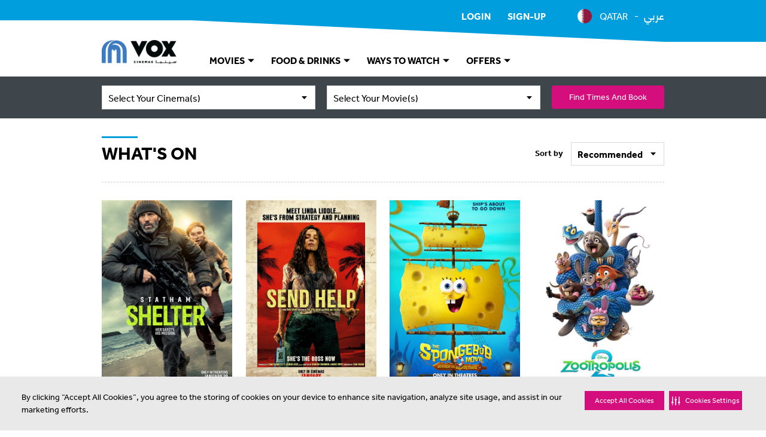

--- FILE ---
content_type: text/html;charset=UTF-8
request_url: https://qat.voxcinemas.com/movies/whatson
body_size: 33992
content:
<!DOCTYPE html>
<html lang="en" dir="ltr">
    <head>
                <script type="importmap" data-ot-ignore>
        {
            "imports": {
                    "/assets/javascript/braze.js": "/assets/javascript/braze-c8e938f74b03c1e6ceb144553bde3e72.js",
                    "/assets/javascript/ga.js": "/assets/javascript/ga-395b370b33710a6faf65a799817d6498.js",
                    "/assets/javascript/ga-ecommerce.js": "/assets/javascript/ga-ecommerce-4020a2a28065c2aff85f3b50e7a443dd.js",
                    "/assets/javascript/ga-ecommerce-cart.js": "/assets/javascript/ga-ecommerce-cart-603b38f39842ae9863c7916b35a8a018.js",
                    "/assets/javascript/ga-ecommerce-item-list.js": "/assets/javascript/ga-ecommerce-item-list-f6c2559384acb540336187fe77935bbc.js",
                    "/assets/javascript/ga-ecommerce-slot.js": "/assets/javascript/ga-ecommerce-slot-16c7e82521f7b2e04f24a294d5628da3.js",
                    "/assets/javascript/ga-instance.js": "/assets/javascript/ga-instance-9276e4ebffc495a96abd4c4a868b0a1d.js",
                    "/assets/javascript/log.js": "/assets/javascript/log-309fc09be2776361bd1195033ae813e7.js",
                    "/assets/javascript/securitiai.js": "/assets/javascript/securitiai-204a10bc5dde939b520d3c49da7277d5.js",
                    "/assets/javascript/platform.js": "/assets/javascript/platform-af829e9cca0fd268e1e2d644fbde66b9.js",
                    "/assets/javascript/tower.js": "/assets/javascript/tower-4a232697255e01d358a10d852a0f5a13.js",
                    "/assets/javascript/uuid.js": "/assets/javascript/uuid-5c8fc36be6227986b44b259c33164d73.js",
                    "/assets/javascript/voxlytics.js": "/assets/javascript/voxlytics-3fd7664ae3932bce5cea9dc11e7e8994.js"
            }
        }
    </script>



                    <script>
        (function () {
            var s = document.createElement('script');
            s.src = 'https://cdn-app5.securiti.ai/consent/cookie-consent-sdk-loader.js';
            s.setAttribute('data-tenant-uuid', 'a77a6837-80a5-4ad6-a4a0-a8eef473dce1');
            s.setAttribute('data-domain-uuid', '0b2f738f-4b4b-4518-9fff-4abe50c031ed');
            s.setAttribute('data-backend-url', 'https://app5.securiti.ai');
            s.setAttribute('data-skip-css', 'false');
            s.setAttribute('data-ot-ignore', '');
            s.defer = true;

            SecuritiDataLayer = window.SecuritiDataLayer || [];
            SecuritiDataLayer.push([
                'beforeLoad',
                (sdk) => {
                    sdk.setLanguage('en');
                    sdk.setLocation('QA');
                }
            ]);

            var parent_node = document.head || document.body;
            parent_node.appendChild(s);
        })()
    </script>
        <script type="module" data-ot-ignore>
            import { default as Consent } from '/assets/javascript/securitiai-204a10bc5dde939b520d3c49da7277d5.js';

            (function() {
                window.Consent = new Consent();

                SecuritiDataLayer = window.SecuritiDataLayer || [];

                SecuritiDataLayer.push([
                    'onLoad',
                    (sdk) => {
                        window.Consent.updateCategories(sdk.getConsent());
                    }
                ]);
                SecuritiDataLayer.push([
                    'onConsentGiven',
                    (sdk) => {
                        window.Consent.updateCategories(sdk.getConsent());

                        const performance = window.Consent.allowsPerformance();
                        const targeting = window.Consent.allowsTargeting();

                        if (window.Voxlytics) {
                            window.Voxlytics.getPlatform().updateConsent(performance, targeting);
                        }

                    }
                ]);
            })();
        </script>


            <script>
    window.dataLayer = window.dataLayer || [];
</script>
        <script>
            function gtag(){ dataLayer.push(arguments); }
            gtag('js', new Date());
                gtag('config', 'G-HJTQVCGYMM', {'transport_type':'beacon'});
        </script>
    <script type="module" data-ot-ignore>
        import * as GoogleAnalytics from '/assets/javascript/ga-395b370b33710a6faf65a799817d6498.js';

        (function() {
            if (GoogleAnalytics) {
                window.GoogleAnalytics = GoogleAnalytics;

                    const config = {
                        debug: false,
                        containerId: 'GTM-5PMMF4',
                        measurementId: 'G-HJTQVCGYMM',
                    };

                    GoogleAnalytics.configure(config);

                            GoogleAnalytics.setClient('1242526063.1769586694');

                GoogleAnalytics.requestClientData('virtual_pv')
                        .then((data) => {
                            let title = window.location.pathname.split('/').pop();
                            let metaDescription = document.querySelector('meta[name="description"]');

                            Object.assign(data.page, {
                                url: window.location.href,
                                location: window.location.hostname,
                                path: window.location.pathname,
                                title: title ? title : 'home',
                                referral: document.referrer ? document.referrer : null,
                                description_length: metaDescription ? metaDescription.content.length : 0
                            });

                            GoogleAnalytics.push(data);

                                let userLoggedIn = false;
                                if (userLoggedIn) {
                                    GoogleAnalytics.trackClientEvent('custom_event', {
                                        event_category: 'membership',
                                        event_action: 'login',
                                        event_label: null,
                                        event_non_interaction: false
                                    });
                                }
                        });
            }
        })();
    </script>


        <title>New Movies Playing in Doha Cinemas - Latest Movies | VOX Cinemas Qatar</title>
        <meta charset="utf-8" />

            <meta name="viewport" content="width=device-width, initial-scale=1.0" />

            <script type="text/javascript" data-ot-ignore>
    ;window.NREUM||(NREUM={});NREUM.init={distributed_tracing:{enabled:true},privacy:{cookies_enabled:true},ajax:{deny_list:["bam.nr-data.net"]}};

    ;NREUM.loader_config={accountID:"1359645",trustKey:"1359645",agentID:"1120227502",licenseKey:"NRBR-b8d45923694eddb8f92",applicationID:"1120227502"};
    ;NREUM.info={beacon:"bam.nr-data.net",errorBeacon:"bam.nr-data.net",licenseKey:"NRBR-b8d45923694eddb8f92",applicationID:"1120227502",sa:1};
    ;/*! For license information please see nr-loader-spa-1.238.0.min.js.LICENSE.txt */
    (()=>{"use strict";var e,t,r={5763:(e,t,r)=>{r.d(t,{P_:()=>f,Mt:()=>p,C5:()=>s,DL:()=>v,OP:()=>T,lF:()=>D,Yu:()=>y,Dg:()=>h,CX:()=>c,GE:()=>b,sU:()=>_});var n=r(8632),i=r(9567);const o={beacon:n.ce.beacon,errorBeacon:n.ce.errorBeacon,licenseKey:void 0,applicationID:void 0,sa:void 0,queueTime:void 0,applicationTime:void 0,ttGuid:void 0,user:void 0,account:void 0,product:void 0,extra:void 0,jsAttributes:{},userAttributes:void 0,atts:void 0,transactionName:void 0,tNamePlain:void 0},a={};function s(e){if(!e)throw new Error("All info objects require an agent identifier!");if(!a[e])throw new Error("Info for ".concat(e," was never set"));return a[e]}function c(e,t){if(!e)throw new Error("All info objects require an agent identifier!");a[e]=(0,i.D)(t,o),(0,n.Qy)(e,a[e],"info")}var u=r(7056);const d=()=>{const e={blockSelector:"[data-nr-block]",maskInputOptions:{password:!0}};return{allow_bfcache:!0,privacy:{cookies_enabled:!0},ajax:{deny_list:void 0,block_internal:!0,enabled:!0,harvestTimeSeconds:10},distributed_tracing:{enabled:void 0,exclude_newrelic_header:void 0,cors_use_newrelic_header:void 0,cors_use_tracecontext_headers:void 0,allowed_origins:void 0},session:{domain:void 0,expiresMs:u.oD,inactiveMs:u.Hb},ssl:void 0,obfuscate:void 0,jserrors:{enabled:!0,harvestTimeSeconds:10},metrics:{enabled:!0},page_action:{enabled:!0,harvestTimeSeconds:30},page_view_event:{enabled:!0},page_view_timing:{enabled:!0,harvestTimeSeconds:30,long_task:!1},session_trace:{enabled:!0,harvestTimeSeconds:10},harvest:{tooManyRequestsDelay:60},session_replay:{enabled:!1,harvestTimeSeconds:60,sampleRate:.1,errorSampleRate:.1,maskTextSelector:"*",maskAllInputs:!0,get blockClass(){return"nr-block"},get ignoreClass(){return"nr-ignore"},get maskTextClass(){return"nr-mask"},get blockSelector(){return e.blockSelector},set blockSelector(t){e.blockSelector+=",".concat(t)},get maskInputOptions(){return e.maskInputOptions},set maskInputOptions(t){e.maskInputOptions={...t,password:!0}}},spa:{enabled:!0,harvestTimeSeconds:10}}},l={};function f(e){if(!e)throw new Error("All configuration objects require an agent identifier!");if(!l[e])throw new Error("Configuration for ".concat(e," was never set"));return l[e]}function h(e,t){if(!e)throw new Error("All configuration objects require an agent identifier!");l[e]=(0,i.D)(t,d()),(0,n.Qy)(e,l[e],"config")}function p(e,t){if(!e)throw new Error("All configuration objects require an agent identifier!");var r=f(e);if(r){for(var n=t.split("."),i=0;i<n.length-1;i++)if("object"!=typeof(r=r[n[i]]))return;r=r[n[n.length-1]]}return r}const g={accountID:void 0,trustKey:void 0,agentID:void 0,licenseKey:void 0,applicationID:void 0,xpid:void 0},m={};function v(e){if(!e)throw new Error("All loader-config objects require an agent identifier!");if(!m[e])throw new Error("LoaderConfig for ".concat(e," was never set"));return m[e]}function b(e,t){if(!e)throw new Error("All loader-config objects require an agent identifier!");m[e]=(0,i.D)(t,g),(0,n.Qy)(e,m[e],"loader_config")}const y=(0,n.mF)().o;var w=r(385),A=r(6818);const x={buildEnv:A.Re,bytesSent:{},queryBytesSent:{},customTransaction:void 0,disabled:!1,distMethod:A.gF,isolatedBacklog:!1,loaderType:void 0,maxBytes:3e4,offset:Math.floor(w._A?.performance?.timeOrigin||w._A?.performance?.timing?.navigationStart||Date.now()),onerror:void 0,origin:""+w._A.location,ptid:void 0,releaseIds:{},session:void 0,xhrWrappable:"function"==typeof w._A.XMLHttpRequest?.prototype?.addEventListener,version:A.q4,denyList:void 0},E={};function T(e){if(!e)throw new Error("All runtime objects require an agent identifier!");if(!E[e])throw new Error("Runtime for ".concat(e," was never set"));return E[e]}function _(e,t){if(!e)throw new Error("All runtime objects require an agent identifier!");E[e]=(0,i.D)(t,x),(0,n.Qy)(e,E[e],"runtime")}function D(e){return function(e){try{const t=s(e);return!!t.licenseKey&&!!t.errorBeacon&&!!t.applicationID}catch(e){return!1}}(e)}},9567:(e,t,r)=>{r.d(t,{D:()=>i});var n=r(50);function i(e,t){try{if(!e||"object"!=typeof e)return(0,n.Z)("Setting a Configurable requires an object as input");if(!t||"object"!=typeof t)return(0,n.Z)("Setting a Configurable requires a model to set its initial properties");const r=Object.create(Object.getPrototypeOf(t),Object.getOwnPropertyDescriptors(t)),o=0===Object.keys(r).length?e:r;for(let a in o)if(void 0!==e[a])try{"object"==typeof e[a]&&"object"==typeof t[a]?r[a]=i(e[a],t[a]):r[a]=e[a]}catch(e){(0,n.Z)("An error occurred while setting a property of a Configurable",e)}return r}catch(e){(0,n.Z)("An error occured while setting a Configurable",e)}}},6818:(e,t,r)=>{r.d(t,{Re:()=>i,gF:()=>o,q4:()=>n});const n="1.238.0",i="PROD",o="CDN"},385:(e,t,r)=>{r.d(t,{FN:()=>a,IF:()=>u,Nk:()=>l,Tt:()=>s,_A:()=>o,il:()=>n,pL:()=>c,v6:()=>i,w1:()=>d});const n="undefined"!=typeof window&&!!window.document,i="undefined"!=typeof WorkerGlobalScope&&("undefined"!=typeof self&&self instanceof WorkerGlobalScope&&self.navigator instanceof WorkerNavigator||"undefined"!=typeof globalThis&&globalThis instanceof WorkerGlobalScope&&globalThis.navigator instanceof WorkerNavigator),o=n?window:"undefined"!=typeof WorkerGlobalScope&&("undefined"!=typeof self&&self instanceof WorkerGlobalScope&&self||"undefined"!=typeof globalThis&&globalThis instanceof WorkerGlobalScope&&globalThis),a=""+o?.location,s=/iPad|iPhone|iPod/.test(navigator.userAgent),c=s&&"undefined"==typeof SharedWorker,u=(()=>{const e=navigator.userAgent.match(/Firefox[/\s](\d+\.\d+)/);return Array.isArray(e)&&e.length>=2?+e[1]:0})(),d=Boolean(n&&window.document.documentMode),l=!!navigator.sendBeacon},1117:(e,t,r)=>{r.d(t,{w:()=>o});var n=r(50);const i={agentIdentifier:"",ee:void 0};class o{constructor(e){try{if("object"!=typeof e)return(0,n.Z)("shared context requires an object as input");this.sharedContext={},Object.assign(this.sharedContext,i),Object.entries(e).forEach((e=>{let[t,r]=e;Object.keys(i).includes(t)&&(this.sharedContext[t]=r)}))}catch(e){(0,n.Z)("An error occured while setting SharedContext",e)}}}},8e3:(e,t,r)=>{r.d(t,{L:()=>d,R:()=>c});var n=r(8325),i=r(1284),o=r(4322),a=r(3325);const s={};function c(e,t){const r={staged:!1,priority:a.p[t]||0};u(e),s[e].get(t)||s[e].set(t,r)}function u(e){e&&(s[e]||(s[e]=new Map))}function d(){let e=arguments.length>0&&void 0!==arguments[0]?arguments[0]:"",t=arguments.length>1&&void 0!==arguments[1]?arguments[1]:"feature";if(u(e),!e||!s[e].get(t))return a(t);s[e].get(t).staged=!0;const r=[...s[e]];function a(t){const r=e?n.ee.get(e):n.ee,a=o.X.handlers;if(r.backlog&&a){var s=r.backlog[t],c=a[t];if(c){for(var u=0;s&&u<s.length;++u)l(s[u],c);(0,i.D)(c,(function(e,t){(0,i.D)(t,(function(t,r){r[0].on(e,r[1])}))}))}delete a[t],r.backlog[t]=null,r.emit("drain-"+t,[])}}r.every((e=>{let[t,r]=e;return r.staged}))&&(r.sort(((e,t)=>e[1].priority-t[1].priority)),r.forEach((e=>{let[t]=e;a(t)})))}function l(e,t){var r=e[1];(0,i.D)(t[r],(function(t,r){var n=e[0];if(r[0]===n){var i=r[1],o=e[3],a=e[2];i.apply(o,a)}}))}},8325:(e,t,r)=>{r.d(t,{A:()=>c,ee:()=>u});var n=r(8632),i=r(2210),o=r(5763);class a{constructor(e){this.contextId=e}}var s=r(3117);const c="nr@context:".concat(s.a),u=function e(t,r){var n={},s={},d={},f=!1;try{f=16===r.length&&(0,o.OP)(r).isolatedBacklog}catch(e){}var h={on:g,addEventListener:g,removeEventListener:function(e,t){var r=n[e];if(!r)return;for(var i=0;i<r.length;i++)r[i]===t&&r.splice(i,1)},emit:function(e,r,n,i,o){!1!==o&&(o=!0);if(u.aborted&&!i)return;t&&o&&t.emit(e,r,n);for(var a=p(n),c=m(e),d=c.length,l=0;l<d;l++)c[l].apply(a,r);var f=b()[s[e]];f&&f.push([h,e,r,a]);return a},get:v,listeners:m,context:p,buffer:function(e,t){const r=b();if(t=t||"feature",h.aborted)return;Object.entries(e||{}).forEach((e=>{let[n,i]=e;s[i]=t,t in r||(r[t]=[])}))},abort:l,aborted:!1,isBuffering:function(e){return!!b()[s[e]]},debugId:r,backlog:f?{}:t&&"object"==typeof t.backlog?t.backlog:{}};return h;function p(e){return e&&e instanceof a?e:e?(0,i.X)(e,c,(()=>new a(c))):new a(c)}function g(e,t){n[e]=m(e).concat(t)}function m(e){return n[e]||[]}function v(t){return d[t]=d[t]||e(h,t)}function b(){return h.backlog}}(void 0,"globalEE"),d=(0,n.fP)();function l(){u.aborted=!0,u.backlog={}}d.ee||(d.ee=u)},5546:(e,t,r)=>{r.d(t,{E:()=>n,p:()=>i});var n=r(8325).ee.get("handle");function i(e,t,r,i,o){o?(o.buffer([e],i),o.emit(e,t,r)):(n.buffer([e],i),n.emit(e,t,r))}},4322:(e,t,r)=>{r.d(t,{X:()=>o});var n=r(5546);o.on=a;var i=o.handlers={};function o(e,t,r,o){a(o||n.E,i,e,t,r)}function a(e,t,r,i,o){o||(o="feature"),e||(e=n.E);var a=t[o]=t[o]||{};(a[r]=a[r]||[]).push([e,i])}},3239:(e,t,r)=>{r.d(t,{bP:()=>s,iz:()=>c,m$:()=>a});var n=r(385);let i=!1,o=!1;try{const e={get passive(){return i=!0,!1},get signal(){return o=!0,!1}};n._A.addEventListener("test",null,e),n._A.removeEventListener("test",null,e)}catch(e){}function a(e,t){return i||o?{capture:!!e,passive:i,signal:t}:!!e}function s(e,t){let r=arguments.length>2&&void 0!==arguments[2]&&arguments[2],n=arguments.length>3?arguments[3]:void 0;window.addEventListener(e,t,a(r,n))}function c(e,t){let r=arguments.length>2&&void 0!==arguments[2]&&arguments[2],n=arguments.length>3?arguments[3]:void 0;document.addEventListener(e,t,a(r,n))}},3117:(e,t,r)=>{r.d(t,{a:()=>n});const n=(0,r(4402).Rl)()},4402:(e,t,r)=>{r.d(t,{Ht:()=>u,M:()=>c,Rl:()=>a,ky:()=>s});var n=r(385);const i="xxxxxxxx-xxxx-4xxx-yxxx-xxxxxxxxxxxx";function o(e,t){return e?15&e[t]:16*Math.random()|0}function a(){const e=n._A?.crypto||n._A?.msCrypto;let t,r=0;return e&&e.getRandomValues&&(t=e.getRandomValues(new Uint8Array(31))),i.split("").map((e=>"x"===e?o(t,++r).toString(16):"y"===e?(3&o()|8).toString(16):e)).join("")}function s(e){const t=n._A?.crypto||n._A?.msCrypto;let r,i=0;t&&t.getRandomValues&&(r=t.getRandomValues(new Uint8Array(31)));const a=[];for(var s=0;s<e;s++)a.push(o(r,++i).toString(16));return a.join("")}function c(){return s(16)}function u(){return s(32)}},7056:(e,t,r)=>{r.d(t,{Bq:()=>n,Hb:()=>o,oD:()=>i});const n="NRBA",i=144e5,o=18e5},7894:(e,t,r)=>{function n(){return Math.round(performance.now())}r.d(t,{z:()=>n})},7243:(e,t,r)=>{r.d(t,{e:()=>o});var n=r(385),i={};function o(e){if(e in i)return i[e];if(0===(e||"").indexOf("data:"))return{protocol:"data"};let t;var r=n._A?.location,o={};if(n.il)t=document.createElement("a"),t.href=e;else try{t=new URL(e,r.href)}catch(e){return o}o.port=t.port;var a=t.href.split("://");!o.port&&a[1]&&(o.port=a[1].split("/")[0].split("@").pop().split(":")[1]),o.port&&"0"!==o.port||(o.port="https"===a[0]?"443":"80"),o.hostname=t.hostname||r.hostname,o.pathname=t.pathname,o.protocol=a[0],"/"!==o.pathname.charAt(0)&&(o.pathname="/"+o.pathname);var s=!t.protocol||":"===t.protocol||t.protocol===r.protocol,c=t.hostname===r.hostname&&t.port===r.port;return o.sameOrigin=s&&(!t.hostname||c),"/"===o.pathname&&(i[e]=o),o}},50:(e,t,r)=>{function n(e,t){"function"==typeof console.warn&&(console.warn("New Relic: ".concat(e)),t&&console.warn(t))}r.d(t,{Z:()=>n})},2587:(e,t,r)=>{r.d(t,{N:()=>c,T:()=>u});var n=r(8325),i=r(5546),o=r(8e3),a=r(3325);const s={stn:[a.D.sessionTrace],err:[a.D.jserrors,a.D.metrics],ins:[a.D.pageAction],spa:[a.D.spa],sr:[a.D.sessionReplay,a.D.sessionTrace]};function c(e,t){const r=n.ee.get(t);e&&"object"==typeof e&&(Object.entries(e).forEach((e=>{let[t,n]=e;void 0===u[t]&&(s[t]?s[t].forEach((e=>{n?(0,i.p)("feat-"+t,[],void 0,e,r):(0,i.p)("block-"+t,[],void 0,e,r),(0,i.p)("rumresp-"+t,[Boolean(n)],void 0,e,r)})):n&&(0,i.p)("feat-"+t,[],void 0,void 0,r),u[t]=Boolean(n))})),Object.keys(s).forEach((e=>{void 0===u[e]&&(s[e]?.forEach((t=>(0,i.p)("rumresp-"+e,[!1],void 0,t,r))),u[e]=!1)})),(0,o.L)(t,a.D.pageViewEvent))}const u={}},2210:(e,t,r)=>{r.d(t,{X:()=>i});var n=Object.prototype.hasOwnProperty;function i(e,t,r){if(n.call(e,t))return e[t];var i=r();if(Object.defineProperty&&Object.keys)try{return Object.defineProperty(e,t,{value:i,writable:!0,enumerable:!1}),i}catch(e){}return e[t]=i,i}},1284:(e,t,r)=>{r.d(t,{D:()=>n});const n=(e,t)=>Object.entries(e||{}).map((e=>{let[r,n]=e;return t(r,n)}))},4351:(e,t,r)=>{r.d(t,{P:()=>o});var n=r(8325);const i=()=>{const e=new WeakSet;return(t,r)=>{if("object"==typeof r&&null!==r){if(e.has(r))return;e.add(r)}return r}};function o(e){try{return JSON.stringify(e,i())}catch(e){try{n.ee.emit("internal-error",[e])}catch(e){}}}},3960:(e,t,r)=>{r.d(t,{K:()=>a,b:()=>o});var n=r(3239);function i(){return"undefined"==typeof document||"complete"===document.readyState}function o(e,t){if(i())return e();(0,n.bP)("load",e,t)}function a(e){if(i())return e();(0,n.iz)("DOMContentLoaded",e)}},8632:(e,t,r)=>{r.d(t,{EZ:()=>u,Qy:()=>c,ce:()=>o,fP:()=>a,gG:()=>d,mF:()=>s});var n=r(7894),i=r(385);const o={beacon:"bam.nr-data.net",errorBeacon:"bam.nr-data.net"};function a(){return i._A.NREUM||(i._A.NREUM={}),void 0===i._A.newrelic&&(i._A.newrelic=i._A.NREUM),i._A.NREUM}function s(){let e=a();return e.o||(e.o={ST:i._A.setTimeout,SI:i._A.setImmediate,CT:i._A.clearTimeout,XHR:i._A.XMLHttpRequest,REQ:i._A.Request,EV:i._A.Event,PR:i._A.Promise,MO:i._A.MutationObserver,FETCH:i._A.fetch}),e}function c(e,t,r){let i=a();const o=i.initializedAgents||{},s=o[e]||{};return Object.keys(s).length||(s.initializedAt={ms:(0,n.z)(),date:new Date}),i.initializedAgents={...o,[e]:{...s,[r]:t}},i}function u(e,t){a()[e]=t}function d(){return function(){let e=a();const t=e.info||{};e.info={beacon:o.beacon,errorBeacon:o.errorBeacon,...t}}(),function(){let e=a();const t=e.init||{};e.init={...t}}(),s(),function(){let e=a();const t=e.loader_config||{};e.loader_config={...t}}(),a()}},7956:(e,t,r)=>{r.d(t,{N:()=>i});var n=r(3239);function i(e){let t=arguments.length>1&&void 0!==arguments[1]&&arguments[1],r=arguments.length>2?arguments[2]:void 0,i=arguments.length>3?arguments[3]:void 0;return void(0,n.iz)("visibilitychange",(function(){if(t)return void("hidden"==document.visibilityState&&e());e(document.visibilityState)}),r,i)}},1214:(e,t,r)=>{r.d(t,{em:()=>b,u5:()=>j,QU:()=>O,_L:()=>I,Gm:()=>H,Lg:()=>L,BV:()=>G,Kf:()=>K});var n=r(8325),i=r(3117);const o="nr@original:".concat(i.a);var a=Object.prototype.hasOwnProperty,s=!1;function c(e,t){return e||(e=n.ee),r.inPlace=function(e,t,n,i,o){n||(n="");const a="-"===n.charAt(0);for(let s=0;s<t.length;s++){const c=t[s],u=e[c];d(u)||(e[c]=r(u,a?c+n:n,i,c,o))}},r.flag=o,r;function r(t,r,n,s,c){return d(t)?t:(r||(r=""),nrWrapper[o]=t,function(e,t,r){if(Object.defineProperty&&Object.keys)try{return Object.keys(e).forEach((function(r){Object.defineProperty(t,r,{get:function(){return e[r]},set:function(t){return e[r]=t,t}})})),t}catch(e){u([e],r)}for(var n in e)a.call(e,n)&&(t[n]=e[n])}(t,nrWrapper,e),nrWrapper);function nrWrapper(){var o,a,d,l;try{a=this,o=[...arguments],d="function"==typeof n?n(o,a):n||{}}catch(t){u([t,"",[o,a,s],d],e)}i(r+"start",[o,a,s],d,c);try{return l=t.apply(a,o)}catch(e){throw i(r+"err",[o,a,e],d,c),e}finally{i(r+"end",[o,a,l],d,c)}}}function i(r,n,i,o){if(!s||t){var a=s;s=!0;try{e.emit(r,n,i,t,o)}catch(t){u([t,r,n,i],e)}s=a}}}function u(e,t){t||(t=n.ee);try{t.emit("internal-error",e)}catch(e){}}function d(e){return!(e&&e instanceof Function&&e.apply&&!e[o])}var l=r(2210),f=r(385);const h={},p=f._A.XMLHttpRequest,g="addEventListener",m="removeEventListener",v="nr@wrapped:".concat(n.A);function b(e){var t=function(e){return(e||n.ee).get("events")}(e);if(h[t.debugId]++)return t;h[t.debugId]=1;var r=c(t,!0);function i(e){r.inPlace(e,[g,m],"-",o)}function o(e,t){return e[1]}return"getPrototypeOf"in Object&&(f.il&&y(document,i),y(f._A,i),y(p.prototype,i)),t.on(g+"-start",(function(e,t){var n=e[1];if(null!==n&&("function"==typeof n||"object"==typeof n)){var i=(0,l.X)(n,v,(function(){var e={object:function(){if("function"!=typeof n.handleEvent)return;return n.handleEvent.apply(n,arguments)},function:n}[typeof n];return e?r(e,"fn-",null,e.name||"anonymous"):n}));this.wrapped=e[1]=i}})),t.on(m+"-start",(function(e){e[1]=this.wrapped||e[1]})),t}function y(e,t){let r=e;for(;"object"==typeof r&&!Object.prototype.hasOwnProperty.call(r,g);)r=Object.getPrototypeOf(r);for(var n=arguments.length,i=new Array(n>2?n-2:0),o=2;o<n;o++)i[o-2]=arguments[o];r&&t(r,...i)}var w="fetch-",A=w+"body-",x=["arrayBuffer","blob","json","text","formData"],E=f._A.Request,T=f._A.Response,_="prototype";const D={};function j(e){const t=function(e){return(e||n.ee).get("fetch")}(e);if(!(E&&T&&f._A.fetch))return t;if(D[t.debugId]++)return t;function r(e,r,i){var o=e[r];"function"==typeof o&&(e[r]=function(){var e,r=[...arguments],a={};t.emit(i+"before-start",[r],a),a[n.A]&&a[n.A].dt&&(e=a[n.A].dt);var s=o.apply(this,r);return t.emit(i+"start",[r,e],s),s.then((function(e){return t.emit(i+"end",[null,e],s),e}),(function(e){throw t.emit(i+"end",[e],s),e}))})}return D[t.debugId]=1,x.forEach((e=>{r(E[_],e,A),r(T[_],e,A)})),r(f._A,"fetch",w),t.on(w+"end",(function(e,r){var n=this;if(r){var i=r.headers.get("content-length");null!==i&&(n.rxSize=i),t.emit(w+"done",[null,r],n)}else t.emit(w+"done",[e],n)})),t}const C={},N=["pushState","replaceState"];function O(e){const t=function(e){return(e||n.ee).get("history")}(e);return!f.il||C[t.debugId]++||(C[t.debugId]=1,c(t).inPlace(window.history,N,"-")),t}var S=r(3239);const P={},R=["appendChild","insertBefore","replaceChild"];function I(e){const t=function(e){return(e||n.ee).get("jsonp")}(e);if(!f.il||P[t.debugId])return t;P[t.debugId]=!0;var r=c(t),i=/[?&](?:callback|cb)=([^&#]+)/,o=/(.*)\.([^.]+)/,a=/^(\w+)(\.|$)(.*)$/;function s(e,t){if(!e)return t;const r=e.match(a),n=r[1];return s(r[3],t[n])}return r.inPlace(Node.prototype,R,"dom-"),t.on("dom-start",(function(e){!function(e){if(!e||"string"!=typeof e.nodeName||"script"!==e.nodeName.toLowerCase())return;if("function"!=typeof e.addEventListener)return;var n=(a=e.src,c=a.match(i),c?c[1]:null);var a,c;if(!n)return;var u=function(e){var t=e.match(o);if(t&&t.length>=3)return{key:t[2],parent:s(t[1],window)};return{key:e,parent:window}}(n);if("function"!=typeof u.parent[u.key])return;var d={};function l(){t.emit("jsonp-end",[],d),e.removeEventListener("load",l,(0,S.m$)(!1)),e.removeEventListener("error",f,(0,S.m$)(!1))}function f(){t.emit("jsonp-error",[],d),t.emit("jsonp-end",[],d),e.removeEventListener("load",l,(0,S.m$)(!1)),e.removeEventListener("error",f,(0,S.m$)(!1))}r.inPlace(u.parent,[u.key],"cb-",d),e.addEventListener("load",l,(0,S.m$)(!1)),e.addEventListener("error",f,(0,S.m$)(!1)),t.emit("new-jsonp",[e.src],d)}(e[0])})),t}const k={};function H(e){const t=function(e){return(e||n.ee).get("mutation")}(e);if(!f.il||k[t.debugId])return t;k[t.debugId]=!0;var r=c(t),i=f._A.MutationObserver;return i&&(window.MutationObserver=function(e){return this instanceof i?new i(r(e,"fn-")):i.apply(this,arguments)},MutationObserver.prototype=i.prototype),t}const z={};function L(e){const t=function(e){return(e||n.ee).get("promise")}(e);if(z[t.debugId])return t;z[t.debugId]=!0;var r=t.context,i=c(t),a=f._A.Promise;return a&&function(){function e(r){var n=t.context(),o=i(r,"executor-",n,null,!1);const s=Reflect.construct(a,[o],e);return t.context(s).getCtx=function(){return n},s}f._A.Promise=e,Object.defineProperty(e,"name",{value:"Promise"}),e.toString=function(){return a.toString()},Object.setPrototypeOf(e,a),["all","race"].forEach((function(r){const n=a[r];e[r]=function(e){let i=!1;[...e||[]].forEach((e=>{this.resolve(e).then(a("all"===r),a(!1))}));const o=n.apply(this,arguments);return o;function a(e){return function(){t.emit("propagate",[null,!i],o,!1,!1),i=i||!e}}}})),["resolve","reject"].forEach((function(r){const n=a[r];e[r]=function(e){const r=n.apply(this,arguments);return e!==r&&t.emit("propagate",[e,!0],r,!1,!1),r}})),e.prototype=a.prototype;const n=a.prototype.then;a.prototype.then=function(){var e=this,o=r(e);o.promise=e;for(var a=arguments.length,s=new Array(a),c=0;c<a;c++)s[c]=arguments[c];s[0]=i(s[0],"cb-",o,null,!1),s[1]=i(s[1],"cb-",o,null,!1);const u=n.apply(this,s);return o.nextPromise=u,t.emit("propagate",[e,!0],u,!1,!1),u},a.prototype.then[o]=n,t.on("executor-start",(function(e){e[0]=i(e[0],"resolve-",this,null,!1),e[1]=i(e[1],"resolve-",this,null,!1)})),t.on("executor-err",(function(e,t,r){e[1](r)})),t.on("cb-end",(function(e,r,n){t.emit("propagate",[n,!0],this.nextPromise,!1,!1)})),t.on("propagate",(function(e,r,n){this.getCtx&&!r||(this.getCtx=function(){if(e instanceof Promise)var r=t.context(e);return r&&r.getCtx?r.getCtx():this})}))}(),t}const M={},B="setTimeout",F="setInterval",U="clearTimeout",q="-start",Z="-",V=[B,"setImmediate",F,U,"clearImmediate"];function G(e){const t=function(e){return(e||n.ee).get("timer")}(e);if(M[t.debugId]++)return t;M[t.debugId]=1;var r=c(t);return r.inPlace(f._A,V.slice(0,2),B+Z),r.inPlace(f._A,V.slice(2,3),F+Z),r.inPlace(f._A,V.slice(3),U+Z),t.on(F+q,(function(e,t,n){e[0]=r(e[0],"fn-",null,n)})),t.on(B+q,(function(e,t,n){this.method=n,this.timerDuration=isNaN(e[1])?0:+e[1],e[0]=r(e[0],"fn-",this,n)})),t}var W=r(50);const X={},Q=["open","send"];function K(e){var t=e||n.ee;const r=function(e){return(e||n.ee).get("xhr")}(t);if(X[r.debugId]++)return r;X[r.debugId]=1,b(t);var i=c(r),o=f._A.XMLHttpRequest,a=f._A.MutationObserver,s=f._A.Promise,u=f._A.setInterval,d="readystatechange",l=["onload","onerror","onabort","onloadstart","onloadend","onprogress","ontimeout"],h=[],p=f._A.XMLHttpRequest=function(e){const t=new o(e),n=r.context(t);try{r.emit("new-xhr",[t],n),t.addEventListener(d,(a=n,function(){var e=this;e.readyState>3&&!a.resolved&&(a.resolved=!0,r.emit("xhr-resolved",[],e)),i.inPlace(e,l,"fn-",A)}),(0,S.m$)(!1))}catch(e){(0,W.Z)("An error occurred while intercepting XHR",e);try{r.emit("internal-error",[e])}catch(e){}}var a;return t};function g(e,t){i.inPlace(t,["onreadystatechange"],"fn-",A)}if(function(e,t){for(var r in e)t[r]=e[r]}(o,p),p.prototype=o.prototype,i.inPlace(p.prototype,Q,"-xhr-",A),r.on("send-xhr-start",(function(e,t){g(e,t),function(e){h.push(e),a&&(m?m.then(w):u?u(w):(v=-v,y.data=v))}(t)})),r.on("open-xhr-start",g),a){var m=s&&s.resolve();if(!u&&!s){var v=1,y=document.createTextNode(v);new a(w).observe(y,{characterData:!0})}}else t.on("fn-end",(function(e){e[0]&&e[0].type===d||w()}));function w(){for(var e=0;e<h.length;e++)g(0,h[e]);h.length&&(h=[])}function A(e,t){return t}return r}},7825:(e,t,r)=>{r.d(t,{t:()=>n});const n=r(3325).D.ajax},6660:(e,t,r)=>{r.d(t,{t:()=>n});const n=r(3325).D.jserrors},3081:(e,t,r)=>{r.d(t,{gF:()=>o,mY:()=>i,t9:()=>n,vz:()=>s,xS:()=>a});const n=r(3325).D.metrics,i="sm",o="cm",a="storeSupportabilityMetrics",s="storeEventMetrics"},4649:(e,t,r)=>{r.d(t,{t:()=>n});const n=r(3325).D.pageAction},7633:(e,t,r)=>{r.d(t,{Dz:()=>i,OJ:()=>a,qw:()=>o,t9:()=>n});const n=r(3325).D.pageViewEvent,i="firstbyte",o="domcontent",a="windowload"},9251:(e,t,r)=>{r.d(t,{t:()=>n});const n=r(3325).D.pageViewTiming},3614:(e,t,r)=>{r.d(t,{BST_RESOURCE:()=>i,END:()=>s,FEATURE_NAME:()=>n,FN_END:()=>u,FN_START:()=>c,PUSH_STATE:()=>d,RESOURCE:()=>o,START:()=>a});const n=r(3325).D.sessionTrace,i="bstResource",o="resource",a="-start",s="-end",c="fn"+a,u="fn"+s,d="pushState"},7836:(e,t,r)=>{r.d(t,{BODY:()=>x,CB_END:()=>E,CB_START:()=>u,END:()=>A,FEATURE_NAME:()=>i,FETCH:()=>_,FETCH_BODY:()=>v,FETCH_DONE:()=>m,FETCH_START:()=>g,FN_END:()=>c,FN_START:()=>s,INTERACTION:()=>f,INTERACTION_API:()=>d,INTERACTION_EVENTS:()=>o,JSONP_END:()=>b,JSONP_NODE:()=>p,JS_TIME:()=>T,MAX_TIMER_BUDGET:()=>a,REMAINING:()=>l,SPA_NODE:()=>h,START:()=>w,originalSetTimeout:()=>y});var n=r(5763);const i=r(3325).D.spa,o=["click","submit","keypress","keydown","keyup","change"],a=999,s="fn-start",c="fn-end",u="cb-start",d="api-ixn-",l="remaining",f="interaction",h="spaNode",p="jsonpNode",g="fetch-start",m="fetch-done",v="fetch-body-",b="jsonp-end",y=n.Yu.ST,w="-start",A="-end",x="-body",E="cb"+A,T="jsTime",_="fetch"},5938:(e,t,r)=>{r.d(t,{W:()=>o});var n=r(5763),i=r(8325);class o{constructor(e,t,r){this.agentIdentifier=e,this.aggregator=t,this.ee=i.ee.get(e,(0,n.OP)(this.agentIdentifier).isolatedBacklog),this.featureName=r,this.blocked=!1}}},9144:(e,t,r)=>{r.d(t,{j:()=>m});var n=r(3325),i=r(5763),o=r(5546),a=r(8325),s=r(7894),c=r(8e3),u=r(3960),d=r(385),l=r(50),f=r(3081),h=r(8632);function p(){const e=(0,h.gG)();["setErrorHandler","finished","addToTrace","inlineHit","addRelease","addPageAction","setCurrentRouteName","setPageViewName","setCustomAttribute","interaction","noticeError","setUserId","setApplicationVersion"].forEach((t=>{e[t]=function(){for(var r=arguments.length,n=new Array(r),i=0;i<r;i++)n[i]=arguments[i];return function(t){for(var r=arguments.length,n=new Array(r>1?r-1:0),i=1;i<r;i++)n[i-1]=arguments[i];let o=[];return Object.values(e.initializedAgents).forEach((e=>{e.exposed&&e.api[t]&&o.push(e.api[t](...n))})),o.length>1?o:o[0]}(t,...n)}}))}var g=r(2587);function m(e){let t=arguments.length>1&&void 0!==arguments[1]?arguments[1]:{},m=arguments.length>2?arguments[2]:void 0,v=arguments.length>3?arguments[3]:void 0,{init:b,info:y,loader_config:w,runtime:A={loaderType:m},exposed:x=!0}=t;const E=(0,h.gG)();y||(b=E.init,y=E.info,w=E.loader_config),(0,i.Dg)(e,b||{}),(0,i.GE)(e,w||{}),y.jsAttributes??={},d.v6&&(y.jsAttributes.isWorker=!0),(0,i.CX)(e,y);const T=(0,i.P_)(e);A.denyList=[...T.ajax?.deny_list||[],...T.ajax?.block_internal?[y.beacon,y.errorBeacon]:[]],(0,i.sU)(e,A),p();const _=function(e,t){t||(0,c.R)(e,"api");const h={};var p=a.ee.get(e),g=p.get("tracer"),m="api-",v=m+"ixn-";function b(t,r,n,o){const a=(0,i.C5)(e);return null===r?delete a.jsAttributes[t]:(0,i.CX)(e,{...a,jsAttributes:{...a.jsAttributes,[t]:r}}),A(m,n,!0,o||null===r?"session":void 0)(t,r)}function y(){}["setErrorHandler","finished","addToTrace","inlineHit","addRelease"].forEach((e=>h[e]=A(m,e,!0,"api"))),h.addPageAction=A(m,"addPageAction",!0,n.D.pageAction),h.setCurrentRouteName=A(m,"routeName",!0,n.D.spa),h.setPageViewName=function(t,r){if("string"==typeof t)return"/"!==t.charAt(0)&&(t="/"+t),(0,i.OP)(e).customTransaction=(r||"http://custom.transaction")+t,A(m,"setPageViewName",!0)()},h.setCustomAttribute=function(e,t){let r=arguments.length>2&&void 0!==arguments[2]&&arguments[2];if("string"==typeof e){if(["string","number"].includes(typeof t)||null===t)return b(e,t,"setCustomAttribute",r);(0,l.Z)("Failed to execute setCustomAttribute.\nNon-null value must be a string or number type, but a type of <".concat(typeof t,"> was provided."))}else(0,l.Z)("Failed to execute setCustomAttribute.\nName must be a string type, but a type of <".concat(typeof e,"> was provided."))},h.setUserId=function(e){if("string"==typeof e||null===e)return b("enduser.id",e,"setUserId",!0);(0,l.Z)("Failed to execute setUserId.\nNon-null value must be a string type, but a type of <".concat(typeof e,"> was provided."))},h.setApplicationVersion=function(e){if("string"==typeof e||null===e)return b("application.version",e,"setApplicationVersion",!1);(0,l.Z)("Failed to execute setApplicationVersion. Expected <String | null>, but got <".concat(typeof e,">."))},h.interaction=function(){return(new y).get()};var w=y.prototype={createTracer:function(e,t){var r={},i=this,a="function"==typeof t;return(0,o.p)(v+"tracer",[(0,s.z)(),e,r],i,n.D.spa,p),function(){if(g.emit((a?"":"no-")+"fn-start",[(0,s.z)(),i,a],r),a)try{return t.apply(this,arguments)}catch(e){throw g.emit("fn-err",[arguments,this,e],r),e}finally{g.emit("fn-end",[(0,s.z)()],r)}}}};function A(e,t,r,i){return function(){return(0,o.p)(f.xS,["API/"+t+"/called"],void 0,n.D.metrics,p),i&&(0,o.p)(e+t,[(0,s.z)(),...arguments],r?null:this,i,p),r?void 0:this}}function x(){r.e(111).then(r.bind(r,7438)).then((t=>{let{setAPI:r}=t;r(e),(0,c.L)(e,"api")})).catch((()=>(0,l.Z)("Downloading runtime APIs failed...")))}return["actionText","setName","setAttribute","save","ignore","onEnd","getContext","end","get"].forEach((e=>{w[e]=A(v,e,void 0,n.D.spa)})),h.noticeError=function(e,t){"string"==typeof e&&(e=new Error(e)),(0,o.p)(f.xS,["API/noticeError/called"],void 0,n.D.metrics,p),(0,o.p)("err",[e,(0,s.z)(),!1,t],void 0,n.D.jserrors,p)},d.il?(0,u.b)((()=>x()),!0):x(),h}(e,v);return(0,h.Qy)(e,_,"api"),(0,h.Qy)(e,x,"exposed"),(0,h.EZ)("activatedFeatures",g.T),_}},3325:(e,t,r)=>{r.d(t,{D:()=>n,p:()=>i});const n={ajax:"ajax",jserrors:"jserrors",metrics:"metrics",pageAction:"page_action",pageViewEvent:"page_view_event",pageViewTiming:"page_view_timing",sessionReplay:"session_replay",sessionTrace:"session_trace",spa:"spa"},i={[n.pageViewEvent]:1,[n.pageViewTiming]:2,[n.metrics]:3,[n.jserrors]:4,[n.ajax]:5,[n.sessionTrace]:6,[n.pageAction]:7,[n.spa]:8,[n.sessionReplay]:9}}},n={};function i(e){var t=n[e];if(void 0!==t)return t.exports;var o=n[e]={exports:{}};return r[e](o,o.exports,i),o.exports}i.m=r,i.d=(e,t)=>{for(var r in t)i.o(t,r)&&!i.o(e,r)&&Object.defineProperty(e,r,{enumerable:!0,get:t[r]})},i.f={},i.e=e=>Promise.all(Object.keys(i.f).reduce(((t,r)=>(i.f[r](e,t),t)),[])),i.u=e=>"nr-spa.1097a448-1.238.0.min.js",i.o=(e,t)=>Object.prototype.hasOwnProperty.call(e,t),e={},t="NRBA-1.238.0.PROD:",i.l=(r,n,o,a)=>{if(e[r])e[r].push(n);else{var s,c;if(void 0!==o)for(var u=document.getElementsByTagName("script"),d=0;d<u.length;d++){var l=u[d];if(l.getAttribute("src")==r||l.getAttribute("data-webpack")==t+o){s=l;break}}s||(c=!0,(s=document.createElement("script")).charset="utf-8",s.timeout=120,i.nc&&s.setAttribute("nonce",i.nc),s.setAttribute("data-webpack",t+o),s.src=r),e[r]=[n];var f=(t,n)=>{s.onerror=s.onload=null,clearTimeout(h);var i=e[r];if(delete e[r],s.parentNode&&s.parentNode.removeChild(s),i&&i.forEach((e=>e(n))),t)return t(n)},h=setTimeout(f.bind(null,void 0,{type:"timeout",target:s}),12e4);s.onerror=f.bind(null,s.onerror),s.onload=f.bind(null,s.onload),c&&document.head.appendChild(s)}},i.r=e=>{"undefined"!=typeof Symbol&&Symbol.toStringTag&&Object.defineProperty(e,Symbol.toStringTag,{value:"Module"}),Object.defineProperty(e,"__esModule",{value:!0})},i.p="https://js-agent.newrelic.com/",(()=>{var e={801:0,92:0};i.f.j=(t,r)=>{var n=i.o(e,t)?e[t]:void 0;if(0!==n)if(n)r.push(n[2]);else{var o=new Promise(((r,i)=>n=e[t]=[r,i]));r.push(n[2]=o);var a=i.p+i.u(t),s=new Error;i.l(a,(r=>{if(i.o(e,t)&&(0!==(n=e[t])&&(e[t]=void 0),n)){var o=r&&("load"===r.type?"missing":r.type),a=r&&r.target&&r.target.src;s.message="Loading chunk "+t+" failed.\n("+o+": "+a+")",s.name="ChunkLoadError",s.type=o,s.request=a,n[1](s)}}),"chunk-"+t,t)}};var t=(t,r)=>{var n,o,[a,s,c]=r,u=0;if(a.some((t=>0!==e[t]))){for(n in s)i.o(s,n)&&(i.m[n]=s[n]);if(c)c(i)}for(t&&t(r);u<a.length;u++)o=a[u],i.o(e,o)&&e[o]&&e[o][0](),e[o]=0},r=self["webpackChunk:NRBA-1.238.0.PROD"]=self["webpackChunk:NRBA-1.238.0.PROD"]||[];r.forEach(t.bind(null,0)),r.push=t.bind(null,r.push.bind(r))})(),(()=>{var e=i(50);class t{addPageAction(t,r){(0,e.Z)("Call to agent api addPageAction failed. The session trace feature is not currently initialized.")}setPageViewName(t,r){(0,e.Z)("Call to agent api setPageViewName failed. The page view feature is not currently initialized.")}setCustomAttribute(t,r,n){(0,e.Z)("Call to agent api setCustomAttribute failed. The js errors feature is not currently initialized.")}noticeError(t,r){(0,e.Z)("Call to agent api noticeError failed. The js errors feature is not currently initialized.")}setUserId(t){(0,e.Z)("Call to agent api setUserId failed. The js errors feature is not currently initialized.")}setApplicationVersion(t){(0,e.Z)("Call to agent api setApplicationVersion failed. The agent is not currently initialized.")}setErrorHandler(t){(0,e.Z)("Call to agent api setErrorHandler failed. The js errors feature is not currently initialized.")}finished(t){(0,e.Z)("Call to agent api finished failed. The page action feature is not currently initialized.")}addRelease(t,r){(0,e.Z)("Call to agent api addRelease failed. The agent is not currently initialized.")}}var r=i(3325),n=i(5763);const o=Object.values(r.D);function a(e){const t={};return o.forEach((r=>{t[r]=function(e,t){return!1!==(0,n.Mt)(t,"".concat(e,".enabled"))}(r,e)})),t}var s=i(9144);var c=i(5546),u=i(385),d=i(8e3),l=i(5938),f=i(3960);class h extends l.W{constructor(e,t,r){let n=!(arguments.length>3&&void 0!==arguments[3])||arguments[3];super(e,t,r),this.auto=n,this.abortHandler,this.featAggregate,this.onAggregateImported,n&&(0,d.R)(e,r)}importAggregator(){let t=arguments.length>0&&void 0!==arguments[0]?arguments[0]:{};if(this.featAggregate||!this.auto)return;const r=u.il&&!0===(0,n.Mt)(this.agentIdentifier,"privacy.cookies_enabled");let o;this.onAggregateImported=new Promise((e=>{o=e}));const a=async()=>{let n;try{if(r){const{setupAgentSession:e}=await i.e(111).then(i.bind(i,3228));n=e(this.agentIdentifier)}}catch(t){(0,e.Z)("A problem occurred when starting up session manager. This page will not start or extend any session.",t)}try{if(!this.shouldImportAgg(this.featureName,n))return(0,d.L)(this.agentIdentifier,this.featureName),void o(!1);const{lazyFeatureLoader:e}=await i.e(111).then(i.bind(i,8582)),{Aggregate:r}=await e(this.featureName,"aggregate");this.featAggregate=new r(this.agentIdentifier,this.aggregator,t),o(!0)}catch(t){(0,e.Z)("Downloading and initializing ".concat(this.featureName," failed..."),t),this.abortHandler?.(),o(!1)}};u.il?(0,f.b)((()=>a()),!0):a()}shouldImportAgg(e,t){return e!==r.D.sessionReplay||!!n.Yu.MO&&(!1!==(0,n.Mt)(this.agentIdentifier,"session_trace.enabled")&&(!!t?.isNew||!!t?.state.sessionReplay))}}var p=i(7633),g=i(7894);class m extends h{static featureName=p.t9;constructor(e,t){let i=!(arguments.length>2&&void 0!==arguments[2])||arguments[2];if(super(e,t,p.t9,i),("undefined"==typeof PerformanceNavigationTiming||u.Tt)&&"undefined"!=typeof PerformanceTiming){const t=(0,n.OP)(e);t[p.Dz]=Math.max(Date.now()-t.offset,0),(0,f.K)((()=>t[p.qw]=Math.max((0,g.z)()-t[p.Dz],0))),(0,f.b)((()=>{const e=(0,g.z)();t[p.OJ]=Math.max(e-t[p.Dz],0),(0,c.p)("timing",["load",e],void 0,r.D.pageViewTiming,this.ee)}))}this.importAggregator()}}var v=i(1117),b=i(1284);class y extends v.w{constructor(e){super(e),this.aggregatedData={}}store(e,t,r,n,i){var o=this.getBucket(e,t,r,i);return o.metrics=function(e,t){t||(t={count:0});return t.count+=1,(0,b.D)(e,(function(e,r){t[e]=w(r,t[e])})),t}(n,o.metrics),o}merge(e,t,r,n,i){var o=this.getBucket(e,t,n,i);if(o.metrics){var a=o.metrics;a.count+=r.count,(0,b.D)(r,(function(e,t){if("count"!==e){var n=a[e],i=r[e];i&&!i.c?a[e]=w(i.t,n):a[e]=function(e,t){if(!t)return e;t.c||(t=A(t.t));return t.min=Math.min(e.min,t.min),t.max=Math.max(e.max,t.max),t.t+=e.t,t.sos+=e.sos,t.c+=e.c,t}(i,a[e])}}))}else o.metrics=r}storeMetric(e,t,r,n){var i=this.getBucket(e,t,r);return i.stats=w(n,i.stats),i}getBucket(e,t,r,n){this.aggregatedData[e]||(this.aggregatedData[e]={});var i=this.aggregatedData[e][t];return i||(i=this.aggregatedData[e][t]={params:r||{}},n&&(i.custom=n)),i}get(e,t){return t?this.aggregatedData[e]&&this.aggregatedData[e][t]:this.aggregatedData[e]}take(e){for(var t={},r="",n=!1,i=0;i<e.length;i++)t[r=e[i]]=x(this.aggregatedData[r]),t[r].length&&(n=!0),delete this.aggregatedData[r];return n?t:null}}function w(e,t){return null==e?function(e){e?e.c++:e={c:1};return e}(t):t?(t.c||(t=A(t.t)),t.c+=1,t.t+=e,t.sos+=e*e,e>t.max&&(t.max=e),e<t.min&&(t.min=e),t):{t:e}}function A(e){return{t:e,min:e,max:e,sos:e*e,c:1}}function x(e){return"object"!=typeof e?[]:(0,b.D)(e,E)}function E(e,t){return t}var T=i(8632),_=i(4402),D=i(4351);var j=i(7956),C=i(3239),N=i(9251);class O extends h{static featureName=N.t;constructor(e,t){let r=!(arguments.length>2&&void 0!==arguments[2])||arguments[2];super(e,t,N.t,r),u.il&&((0,n.OP)(e).initHidden=Boolean("hidden"===document.visibilityState),(0,j.N)((()=>(0,c.p)("docHidden",[(0,g.z)()],void 0,N.t,this.ee)),!0),(0,C.bP)("pagehide",(()=>(0,c.p)("winPagehide",[(0,g.z)()],void 0,N.t,this.ee))),this.importAggregator())}}var S=i(3081);class P extends h{static featureName=S.t9;constructor(e,t){let r=!(arguments.length>2&&void 0!==arguments[2])||arguments[2];super(e,t,S.t9,r),this.importAggregator()}}var R=i(6660);class I{constructor(e,t,r,n){this.name="UncaughtError",this.message=e,this.sourceURL=t,this.line=r,this.column=n}}class k extends h{static featureName=R.t;#e=new Set;constructor(e,t){let n=!(arguments.length>2&&void 0!==arguments[2])||arguments[2];super(e,t,R.t,n);try{this.removeOnAbort=new AbortController}catch(e){}this.ee.on("fn-err",((e,t,n)=>{this.abortHandler&&!this.#e.has(n)&&(this.#e.add(n),(0,c.p)("err",[this.#t(n),(0,g.z)()],void 0,r.D.jserrors,this.ee))})),this.ee.on("internal-error",(e=>{this.abortHandler&&(0,c.p)("ierr",[this.#t(e),(0,g.z)(),!0],void 0,r.D.jserrors,this.ee)})),u._A.addEventListener("unhandledrejection",(e=>{this.abortHandler&&(0,c.p)("err",[this.#r(e),(0,g.z)(),!1,{unhandledPromiseRejection:1}],void 0,r.D.jserrors,this.ee)}),(0,C.m$)(!1,this.removeOnAbort?.signal)),u._A.addEventListener("error",(e=>{this.abortHandler&&(this.#e.has(e.error)?this.#e.delete(e.error):(0,c.p)("err",[this.#n(e),(0,g.z)()],void 0,r.D.jserrors,this.ee))}),(0,C.m$)(!1,this.removeOnAbort?.signal)),this.abortHandler=this.#i,this.importAggregator()}#i(){this.removeOnAbort?.abort(),this.#e.clear(),this.abortHandler=void 0}#t(e){return e instanceof Error?e:void 0!==e?.message?new I(e.message,e.filename||e.sourceURL,e.lineno||e.line,e.colno||e.col):new I("string"==typeof e?e:(0,D.P)(e))}#r(e){let t="Unhandled Promise Rejection: ";if(e?.reason instanceof Error)try{return e.reason.message=t+e.reason.message,e.reason}catch(t){return e.reason}if(void 0===e.reason)return new I(t);const r=this.#t(e.reason);return r.message=t+r.message,r}#n(e){return e.error instanceof Error?e.error:new I(e.message,e.filename,e.lineno,e.colno)}}var H=i(2210);let z=1;const L="nr@id";function M(e){const t=typeof e;return!e||"object"!==t&&"function"!==t?-1:e===u._A?0:(0,H.X)(e,L,(function(){return z++}))}function B(e){if("string"==typeof e&&e.length)return e.length;if("object"==typeof e){if("undefined"!=typeof ArrayBuffer&&e instanceof ArrayBuffer&&e.byteLength)return e.byteLength;if("undefined"!=typeof Blob&&e instanceof Blob&&e.size)return e.size;if(!("undefined"!=typeof FormData&&e instanceof FormData))try{return(0,D.P)(e).length}catch(e){return}}}var F=i(1214),U=i(7243);class q{constructor(e){this.agentIdentifier=e}generateTracePayload(e){if(!this.shouldGenerateTrace(e))return null;var t=(0,n.DL)(this.agentIdentifier);if(!t)return null;var r=(t.accountID||"").toString()||null,i=(t.agentID||"").toString()||null,o=(t.trustKey||"").toString()||null;if(!r||!i)return null;var a=(0,_.M)(),s=(0,_.Ht)(),c=Date.now(),u={spanId:a,traceId:s,timestamp:c};return(e.sameOrigin||this.isAllowedOrigin(e)&&this.useTraceContextHeadersForCors())&&(u.traceContextParentHeader=this.generateTraceContextParentHeader(a,s),u.traceContextStateHeader=this.generateTraceContextStateHeader(a,c,r,i,o)),(e.sameOrigin&&!this.excludeNewrelicHeader()||!e.sameOrigin&&this.isAllowedOrigin(e)&&this.useNewrelicHeaderForCors())&&(u.newrelicHeader=this.generateTraceHeader(a,s,c,r,i,o)),u}generateTraceContextParentHeader(e,t){return"00-"+t+"-"+e+"-01"}generateTraceContextStateHeader(e,t,r,n,i){return i+"@nr=0-1-"+r+"-"+n+"-"+e+"----"+t}generateTraceHeader(e,t,r,n,i,o){if(!("function"==typeof u._A?.btoa))return null;var a={v:[0,1],d:{ty:"Browser",ac:n,ap:i,id:e,tr:t,ti:r}};return o&&n!==o&&(a.d.tk=o),btoa((0,D.P)(a))}shouldGenerateTrace(e){return this.isDtEnabled()&&this.isAllowedOrigin(e)}isAllowedOrigin(e){var t=!1,r={};if((0,n.Mt)(this.agentIdentifier,"distributed_tracing")&&(r=(0,n.P_)(this.agentIdentifier).distributed_tracing),e.sameOrigin)t=!0;else if(r.allowed_origins instanceof Array)for(var i=0;i<r.allowed_origins.length;i++){var o=(0,U.e)(r.allowed_origins[i]);if(e.hostname===o.hostname&&e.protocol===o.protocol&&e.port===o.port){t=!0;break}}return t}isDtEnabled(){var e=(0,n.Mt)(this.agentIdentifier,"distributed_tracing");return!!e&&!!e.enabled}excludeNewrelicHeader(){var e=(0,n.Mt)(this.agentIdentifier,"distributed_tracing");return!!e&&!!e.exclude_newrelic_header}useNewrelicHeaderForCors(){var e=(0,n.Mt)(this.agentIdentifier,"distributed_tracing");return!!e&&!1!==e.cors_use_newrelic_header}useTraceContextHeadersForCors(){var e=(0,n.Mt)(this.agentIdentifier,"distributed_tracing");return!!e&&!!e.cors_use_tracecontext_headers}}var Z=i(7825),V=["load","error","abort","timeout"],G=V.length,W=n.Yu.REQ,X=n.Yu.XHR;class Q extends h{static featureName=Z.t;constructor(e,t){let i=!(arguments.length>2&&void 0!==arguments[2])||arguments[2];super(e,t,Z.t,i),(0,n.OP)(e).xhrWrappable&&(this.dt=new q(e),this.handler=(e,t,r,n)=>(0,c.p)(e,t,r,n,this.ee),(0,F.u5)(this.ee),(0,F.Kf)(this.ee),function(e,t,i,o){function a(e){var t=this;t.totalCbs=0,t.called=0,t.cbTime=0,t.end=E,t.ended=!1,t.xhrGuids={},t.lastSize=null,t.loadCaptureCalled=!1,t.params=this.params||{},t.metrics=this.metrics||{},e.addEventListener("load",(function(r){_(t,e)}),(0,C.m$)(!1)),u.IF||e.addEventListener("progress",(function(e){t.lastSize=e.loaded}),(0,C.m$)(!1))}function s(e){this.params={method:e[0]},T(this,e[1]),this.metrics={}}function c(t,r){var i=(0,n.DL)(e);i.xpid&&this.sameOrigin&&r.setRequestHeader("X-NewRelic-ID",i.xpid);var a=o.generateTracePayload(this.parsedOrigin);if(a){var s=!1;a.newrelicHeader&&(r.setRequestHeader("newrelic",a.newrelicHeader),s=!0),a.traceContextParentHeader&&(r.setRequestHeader("traceparent",a.traceContextParentHeader),a.traceContextStateHeader&&r.setRequestHeader("tracestate",a.traceContextStateHeader),s=!0),s&&(this.dt=a)}}function d(e,r){var n=this.metrics,i=e[0],o=this;if(n&&i){var a=B(i);a&&(n.txSize=a)}this.startTime=(0,g.z)(),this.listener=function(e){try{"abort"!==e.type||o.loadCaptureCalled||(o.params.aborted=!0),("load"!==e.type||o.called===o.totalCbs&&(o.onloadCalled||"function"!=typeof r.onload)&&"function"==typeof o.end)&&o.end(r)}catch(e){try{t.emit("internal-error",[e])}catch(e){}}};for(var s=0;s<G;s++)r.addEventListener(V[s],this.listener,(0,C.m$)(!1))}function l(e,t,r){this.cbTime+=e,t?this.onloadCalled=!0:this.called+=1,this.called!==this.totalCbs||!this.onloadCalled&&"function"==typeof r.onload||"function"!=typeof this.end||this.end(r)}function f(e,t){var r=""+M(e)+!!t;this.xhrGuids&&!this.xhrGuids[r]&&(this.xhrGuids[r]=!0,this.totalCbs+=1)}function h(e,t){var r=""+M(e)+!!t;this.xhrGuids&&this.xhrGuids[r]&&(delete this.xhrGuids[r],this.totalCbs-=1)}function p(){this.endTime=(0,g.z)()}function m(e,r){r instanceof X&&"load"===e[0]&&t.emit("xhr-load-added",[e[1],e[2]],r)}function v(e,r){r instanceof X&&"load"===e[0]&&t.emit("xhr-load-removed",[e[1],e[2]],r)}function b(e,t,r){t instanceof X&&("onload"===r&&(this.onload=!0),("load"===(e[0]&&e[0].type)||this.onload)&&(this.xhrCbStart=(0,g.z)()))}function y(e,r){this.xhrCbStart&&t.emit("xhr-cb-time",[(0,g.z)()-this.xhrCbStart,this.onload,r],r)}function w(e){var t,r=e[1]||{};if("string"==typeof e[0]?0===(t=e[0]).length&&u.il&&(t=""+u._A.location.href):e[0]&&e[0].url?t=e[0].url:u._A?.URL&&e[0]&&e[0]instanceof URL?t=e[0].href:"function"==typeof e[0].toString&&(t=e[0].toString()),"string"==typeof t&&0!==t.length){t&&(this.parsedOrigin=(0,U.e)(t),this.sameOrigin=this.parsedOrigin.sameOrigin);var n=o.generateTracePayload(this.parsedOrigin);if(n&&(n.newrelicHeader||n.traceContextParentHeader))if(e[0]&&e[0].headers)s(e[0].headers,n)&&(this.dt=n);else{var i={};for(var a in r)i[a]=r[a];i.headers=new Headers(r.headers||{}),s(i.headers,n)&&(this.dt=n),e.length>1?e[1]=i:e.push(i)}}function s(e,t){var r=!1;return t.newrelicHeader&&(e.set("newrelic",t.newrelicHeader),r=!0),t.traceContextParentHeader&&(e.set("traceparent",t.traceContextParentHeader),t.traceContextStateHeader&&e.set("tracestate",t.traceContextStateHeader),r=!0),r}}function A(e,t){this.params={},this.metrics={},this.startTime=(0,g.z)(),this.dt=t,e.length>=1&&(this.target=e[0]),e.length>=2&&(this.opts=e[1]);var r,n=this.opts||{},i=this.target;"string"==typeof i?r=i:"object"==typeof i&&i instanceof W?r=i.url:u._A?.URL&&"object"==typeof i&&i instanceof URL&&(r=i.href),T(this,r);var o=(""+(i&&i instanceof W&&i.method||n.method||"GET")).toUpperCase();this.params.method=o,this.txSize=B(n.body)||0}function x(e,t){var n;this.endTime=(0,g.z)(),this.params||(this.params={}),this.params.status=t?t.status:0,"string"==typeof this.rxSize&&this.rxSize.length>0&&(n=+this.rxSize);var o={txSize:this.txSize,rxSize:n,duration:(0,g.z)()-this.startTime};i("xhr",[this.params,o,this.startTime,this.endTime,"fetch"],this,r.D.ajax)}function E(e){var t=this.params,n=this.metrics;if(!this.ended){this.ended=!0;for(var o=0;o<G;o++)e.removeEventListener(V[o],this.listener,!1);t.aborted||(n.duration=(0,g.z)()-this.startTime,this.loadCaptureCalled||4!==e.readyState?null==t.status&&(t.status=0):_(this,e),n.cbTime=this.cbTime,i("xhr",[t,n,this.startTime,this.endTime,"xhr"],this,r.D.ajax))}}function T(e,t){var r=(0,U.e)(t),n=e.params;n.hostname=r.hostname,n.port=r.port,n.protocol=r.protocol,n.host=r.hostname+":"+r.port,n.pathname=r.pathname,e.parsedOrigin=r,e.sameOrigin=r.sameOrigin}function _(e,t){e.params.status=t.status;var r=function(e,t){var r=e.responseType;return"json"===r&&null!==t?t:"arraybuffer"===r||"blob"===r||"json"===r?B(e.response):"text"===r||""===r||void 0===r?B(e.responseText):void 0}(t,e.lastSize);if(r&&(e.metrics.rxSize=r),e.sameOrigin){var n=t.getResponseHeader("X-NewRelic-App-Data");n&&(e.params.cat=n.split(", ").pop())}e.loadCaptureCalled=!0}t.on("new-xhr",a),t.on("open-xhr-start",s),t.on("open-xhr-end",c),t.on("send-xhr-start",d),t.on("xhr-cb-time",l),t.on("xhr-load-added",f),t.on("xhr-load-removed",h),t.on("xhr-resolved",p),t.on("addEventListener-end",m),t.on("removeEventListener-end",v),t.on("fn-end",y),t.on("fetch-before-start",w),t.on("fetch-start",A),t.on("fn-start",b),t.on("fetch-done",x)}(e,this.ee,this.handler,this.dt),this.importAggregator())}}var K=i(3614);const{BST_RESOURCE:Y,RESOURCE:J,START:ee,END:te,FEATURE_NAME:re,FN_END:ne,FN_START:ie,PUSH_STATE:oe}=K;var ae=i(7836);const{FEATURE_NAME:se,START:ce,END:ue,BODY:de,CB_END:le,JS_TIME:fe,FETCH:he,FN_START:pe,CB_START:ge,FN_END:me}=ae;var ve=i(4649);class be extends h{static featureName=ve.t;constructor(e,t){let r=!(arguments.length>2&&void 0!==arguments[2])||arguments[2];super(e,t,ve.t,r),this.importAggregator()}}new class extends t{constructor(t){let r=arguments.length>1&&void 0!==arguments[1]?arguments[1]:(0,_.ky)(16);super(),u._A?(this.agentIdentifier=r,this.sharedAggregator=new y({agentIdentifier:this.agentIdentifier}),this.features={},this.desiredFeatures=new Set(t.features||[]),this.desiredFeatures.add(m),Object.assign(this,(0,s.j)(this.agentIdentifier,t,t.loaderType||"agent")),this.start()):(0,e.Z)("Failed to initial the agent. Could not determine the runtime environment.")}get config(){return{info:(0,n.C5)(this.agentIdentifier),init:(0,n.P_)(this.agentIdentifier),loader_config:(0,n.DL)(this.agentIdentifier),runtime:(0,n.OP)(this.agentIdentifier)}}start(){const t="features";try{const n=a(this.agentIdentifier),i=[...this.desiredFeatures];i.sort(((e,t)=>r.p[e.featureName]-r.p[t.featureName])),i.forEach((t=>{if(n[t.featureName]||t.featureName===r.D.pageViewEvent){const i=function(e){switch(e){case r.D.ajax:return[r.D.jserrors];case r.D.sessionTrace:return[r.D.ajax,r.D.pageViewEvent];case r.D.sessionReplay:return[r.D.sessionTrace];case r.D.pageViewTiming:return[r.D.pageViewEvent];default:return[]}}(t.featureName);i.every((e=>n[e]))||(0,e.Z)("".concat(t.featureName," is enabled but one or more dependent features has been disabled (").concat((0,D.P)(i),"). This may cause unintended consequences or missing data...")),this.features[t.featureName]=new t(this.agentIdentifier,this.sharedAggregator)}})),(0,T.Qy)(this.agentIdentifier,this.features,t)}catch(r){(0,e.Z)("Failed to initialize all enabled instrument classes (agent aborted) -",r);for(const e in this.features)this.features[e].abortHandler?.();const n=(0,T.fP)();return delete n.initializedAgents[this.agentIdentifier]?.api,delete n.initializedAgents[this.agentIdentifier]?.[t],delete this.sharedAggregator,n.ee?.abort(),delete n.ee?.get(this.agentIdentifier),!1}}addToTrace(t){(0,e.Z)("Call to agent api addToTrace failed. The page action feature is not currently initialized.")}setCurrentRouteName(t){(0,e.Z)("Call to agent api setCurrentRouteName failed. The spa feature is not currently initialized.")}interaction(){(0,e.Z)("Call to agent api interaction failed. The spa feature is not currently initialized.")}}({features:[Q,m,O,class extends h{static featureName=re;constructor(e,t){if(super(e,t,re,!(arguments.length>2&&void 0!==arguments[2])||arguments[2]),!u.il)return;const n=this.ee;let i;(0,F.QU)(n),this.eventsEE=(0,F.em)(n),this.eventsEE.on(ie,(function(e,t){this.bstStart=(0,g.z)()})),this.eventsEE.on(ne,(function(e,t){(0,c.p)("bst",[e[0],t,this.bstStart,(0,g.z)()],void 0,r.D.sessionTrace,n)})),n.on(oe+ee,(function(e){this.time=(0,g.z)(),this.startPath=location.pathname+location.hash})),n.on(oe+te,(function(e){(0,c.p)("bstHist",[location.pathname+location.hash,this.startPath,this.time],void 0,r.D.sessionTrace,n)}));try{i=new PerformanceObserver((e=>{const t=e.getEntries();(0,c.p)(Y,[t],void 0,r.D.sessionTrace,n)})),i.observe({type:J,buffered:!0})}catch(e){}this.importAggregator({resourceObserver:i})}},P,be,k,class extends h{static featureName=se;constructor(e,t){if(super(e,t,se,!(arguments.length>2&&void 0!==arguments[2])||arguments[2]),!u.il)return;if(!(0,n.OP)(e).xhrWrappable)return;try{this.removeOnAbort=new AbortController}catch(e){}let r,i=0;const o=this.ee.get("tracer"),a=(0,F._L)(this.ee),s=(0,F.Lg)(this.ee),c=(0,F.BV)(this.ee),d=(0,F.Kf)(this.ee),l=this.ee.get("events"),f=(0,F.u5)(this.ee),h=(0,F.QU)(this.ee),p=(0,F.Gm)(this.ee);function m(e,t){h.emit("newURL",[""+window.location,t])}function v(){i++,r=window.location.hash,this[pe]=(0,g.z)()}function b(){i--,window.location.hash!==r&&m(0,!0);var e=(0,g.z)();this[fe]=~~this[fe]+e-this[pe],this[me]=e}function y(e,t){e.on(t,(function(){this[t]=(0,g.z)()}))}this.ee.on(pe,v),s.on(ge,v),a.on(ge,v),this.ee.on(me,b),s.on(le,b),a.on(le,b),this.ee.buffer([pe,me,"xhr-resolved"],this.featureName),l.buffer([pe],this.featureName),c.buffer(["setTimeout"+ue,"clearTimeout"+ce,pe],this.featureName),d.buffer([pe,"new-xhr","send-xhr"+ce],this.featureName),f.buffer([he+ce,he+"-done",he+de+ce,he+de+ue],this.featureName),h.buffer(["newURL"],this.featureName),p.buffer([pe],this.featureName),s.buffer(["propagate",ge,le,"executor-err","resolve"+ce],this.featureName),o.buffer([pe,"no-"+pe],this.featureName),a.buffer(["new-jsonp","cb-start","jsonp-error","jsonp-end"],this.featureName),y(f,he+ce),y(f,he+"-done"),y(a,"new-jsonp"),y(a,"jsonp-end"),y(a,"cb-start"),h.on("pushState-end",m),h.on("replaceState-end",m),window.addEventListener("hashchange",m,(0,C.m$)(!0,this.removeOnAbort?.signal)),window.addEventListener("load",m,(0,C.m$)(!0,this.removeOnAbort?.signal)),window.addEventListener("popstate",(function(){m(0,i>1)}),(0,C.m$)(!0,this.removeOnAbort?.signal)),this.abortHandler=this.#i,this.importAggregator()}#i(){this.removeOnAbort?.abort(),this.abortHandler=void 0}}],loaderType:"spa"})})()})();
</script>

            <link rel="canonical" href="https://qat.voxcinemas.com/movies/whatson" />


            <link rel="icon" sizes="96x96"  type="image/png" href="/assets/favicon-96x96.png" />
            <link rel="icon" sizes="32x32"  type="image/png" href="/assets/favicon-32x32.png" />
            <link rel="icon" sizes="16x16"  type="image/png" href="/assets/favicon-16x16.png" />
            <link rel="mask-icon"  color="#0075bc"  href="/assets/safari-pinned-tab.svg" />
            <link rel="shortcut icon"   type="image/x-icon" href="/assets/favicon.ico" />

            <link rel="preload" as="font" crossorigin="anonymous" type="font/woff" href="/assets/fonts/Effra_W_Rg.woff" />
            <link rel="preload" as="font" crossorigin="anonymous" type="font/woff" href="/assets/fonts/Effra_W_Bd.woff" />

            <link rel="stylesheet" href="/assets/css/core-52e7a58889b8d59c0c181eed7b19133a.css" />


        
            
        <meta name="description" content="Watch the latest new movies in VOX Cinemas Qatar. Check out the movies timing, trailers and more. Once you're all set, you can book your tickets online!" />



            <script type="application/ld+json">
{
 "itemListElement": [
  {
   "item": {
    "image": "https://assets.voxcinemas.com/posters/P_HO00012889_1768901381027.jpg",
    "@type": "Movie",
    "name": "Shelter",
    "description": "A recluse living on a remote Scottish island rescues a girl from the sea, triggering a dangerous chain of events that leads to an attack on his home and forces him to confront his troubled past.",
    "inLanguage": "English",
    "contentRating": "15+",
    "url": "/movies/shelter"
   },
   "@type": "ListItem",
   "position": 1
  },
  {
   "item": {
    "image": "https://assets.voxcinemas.com/posters/P_HO00012858_1768310128189.jpg",
    "@type": "Movie",
    "name": "Send Help",
    "description": "Two colleagues become stranded on a deserted island, the only survivors of a plane crash. On the island, they must overcome past grievances and work together to survive, but ultimately, it's a battle of wills and wits to make it out alive.",
    "inLanguage": "English",
    "contentRating": "18+",
    "url": "/movies/send-help"
   },
   "@type": "ListItem",
   "position": 2
  },
  {
   "item": {
    "image": "https://assets.voxcinemas.com/posters/P_HO00012339_1753104215181.jpg",
    "@type": "Movie",
    "name": "The SpongeBob Movie: Search for Squarepants",
    "description": "SpongeBob and his Bikini Bottom friends set sail in their biggest, all-new, can\u2019t miss cinematic event ever\u2026The SpongeBob Movie: Search for SquarePants. Desperate to be a big guy, SpongeBob sets out to prove his bravery to Mr. Krabs by following The Flying Dutchman \u2013 a mysterious swashbuckling ghost pirate \u2013 on a seafaring comedy-adventure that takes him to the deepest depths of the deep sea, where no Sponge has gone before.",
    "inLanguage": "English",
    "contentRating": "PG",
    "url": "/movies/the-spongebob-movie-search-for-squarepants"
   },
   "@type": "ListItem",
   "position": 3
  },
  {
   "item": {
    "image": "https://assets.voxcinemas.com/posters/P_HO00012239_1754889513249.jpg",
    "@type": "Movie",
    "name": "Zootropolis 2",
    "description": "Brave rabbit cop Judy Hopps and her friend, the fox Nick Wilde, team up again to crack a new case, the most perilous and intricate of their careers.",
    "inLanguage": "English",
    "contentRating": "PG",
    "url": "/movies/zootropolis-2"
   },
   "@type": "ListItem",
   "position": 4
  },
  {
   "item": {
    "image": "https://assets.voxcinemas.com/posters/P_HO00012774_1765093026553.jpg",
    "@type": "Movie",
    "name": "Mercy",
    "description": "In the near future, a detective (Chris Pratt) stands on trial accused of murdering his wife. He has 90 minutes to prove his innocence to the advanced A.I. Judge (Rebecca Ferguson) he once championed, before it determines his fate.",
    "inLanguage": "English",
    "contentRating": "PG15",
    "url": "/movies/mercy"
   },
   "@type": "ListItem",
   "position": 5
  },
  {
   "item": {
    "image": "https://assets.voxcinemas.com/posters/P_HO00012654_1766735148245.jpg",
    "@type": "Movie",
    "name": "Greenland 2: Migration",
    "description": "5 years ago, the world ended. That was just the beginning. In the aftermath of a comet strike that decimated most of the earth, the Garrity family (Gerard Butler, Morena Baccarin, and Roman Griffith Davis) are forced to leave the safety of their bunker in Greenland to traverse a shattered world in search of a new home.",
    "inLanguage": "English",
    "contentRating": "PG15",
    "url": "/movies/greenland-2-migration"
   },
   "@type": "ListItem",
   "position": 6
  },
  {
   "item": {
    "image": "https://assets.voxcinemas.com/posters/P_HO00012869_1768562461632.jpg",
    "@type": "Movie",
    "name": "Return to Silent Hill",
    "description": "When a man receives a mysterious letter from his lost love, he is drawn to Silent Hill, a once familiar town now consumed by darkness.",
    "inLanguage": "English",
    "contentRating": "18+",
    "url": "/movies/return-to-silent-hill"
   },
   "@type": "ListItem",
   "position": 7
  },
  {
   "item": {
    "image": "https://assets.voxcinemas.com/posters/P_HO00012379_1759407067691.jpg",
    "@type": "Movie",
    "name": "Avatar: Fire and Ash",
    "description": "Jake and Neytiri's family grapples with grief after Neteyam's death, encountering a new, aggressive Na'vi tribe, the Ash People, who are led by the fiery Varang, as the conflict on Pandora escalates and a new moral focus emerges.",
    "inLanguage": "English",
    "contentRating": "PG13",
    "url": "/movies/avatar-fire-and-ash"
   },
   "@type": "ListItem",
   "position": 8
  },
  {
   "item": {
    "image": "https://assets.voxcinemas.com/posters/P_HO00012588_1767774456824.jpg",
    "@type": "Movie",
    "name": "28 Years Later: The Bone Temple",
    "description": "Expanding upon the world created by Danny Boyle and Alex Garland in 28 Years Later but turning that world on its head - Nia DaCosta directs 28 Years Later: The Bone Temple. In a continuation of the epic story, Dr. Kelson (Ralph Fiennes) finds himself in a shocking new relationship - with consequences that could change the world as they know it - and Spike's (Alfie Williams) encounter with Jimmy Crystal (Jack O'Connell) becomes a nightmare he can't escape. In the world of The Bone Temple, the infected are no longer the greatest threat to survival - the inhumanity of the survivors can be stranger and more terrifying.",
    "inLanguage": "English",
    "contentRating": "18+",
    "url": "/movies/28-years-later-the-bone-temple"
   },
   "@type": "ListItem",
   "position": 9
  },
  {
   "item": {
    "image": "https://assets.voxcinemas.com/posters/P_HO00012499_1758874776905.jpg",
    "@type": "Movie",
    "name": "Anaconda",
    "description": "THIS IS NOT A REBOOT.  It is an entirely original comedy, inspired by the cinematic \u2018classic' \u201cAnaconda\u201d, that features Doug (Jack Black) and Griff (Paul Rudd), who have been best friends since they were kids and always dreamed of remaking their all-time favorite movie. When a midlife crisis pushes them to finally go for it, they head deep into the Amazon to start filming. But things get real when an actual giant anaconda appears, turning their comically chaotic movie set into a deadly situation.",
    "inLanguage": "English",
    "contentRating": "PG15",
    "url": "/movies/anaconda"
   },
   "@type": "ListItem",
   "position": 10
  },
  {
   "item": {
    "image": "https://assets.voxcinemas.com/posters/P_HO00012615_1761657453110.jpg",
    "@type": "Movie",
    "name": "Primate",
    "description": "In PRIMATE, a group of friends\u2019 tropical vacation turns into a terrifying, primal tale of horror and survival.",
    "inLanguage": "English",
    "contentRating": "18+",
    "url": "/movies/primate"
   },
   "@type": "ListItem",
   "position": 11
  },
  {
   "item": {
    "image": "https://assets.voxcinemas.com/posters/P_HO00012732_1768900415545.jpg",
    "@type": "Movie",
    "name": "Hamnet",
    "description": "1580 England. Impoverished Latin tutor William Shakespeare meets free-spirited Agnes, and the pair, captivated by one another, strike up a torrid affair that leads to marriage and three children. Yet as Will pursues a budding theater career in far-away London, Agnes anchors the domestic sphere alone. When tragedy strikes, the couple\u2019s once-unshakable bond is tested, but their shared experience sets the stage for the creation of Shakespeare\u2019s timeless masterpiece, Hamlet. From Focus Features and Academy Award® winning filmmaker Chloé Zhao (Nomadland, The Rider) comes a sensitively observed, magnificently crafted tale about the complexities of love and the healing power of art and creativity.",
    "inLanguage": "English",
    "contentRating": "PG15",
    "url": "/movies/hamnet"
   },
   "@type": "ListItem",
   "position": 12
  },
  {
   "item": {
    "image": "https://assets.voxcinemas.com/posters/P_HO00012819_1766990796365.jpg",
    "@type": "Movie",
    "name": "Giant",
    "description": "Inspired by the Incredible real-life story of Prince Naseem \"Naz\" Hamed, a British-Yemeni boxer, and his journey from humble beginnings to becoming a world champion and his training under Brendan Ingle who played a crucial role in his success.",
    "inLanguage": "English",
    "contentRating": "PG15",
    "url": "/movies/giant"
   },
   "@type": "ListItem",
   "position": 13
  },
  {
   "item": {
    "image": "https://assets.voxcinemas.com/posters/P_HO00012850_1767878568914.jpg",
    "@type": "Movie",
    "name": "Charlie the Wonderdog",
    "description": "After being abducted by aliens, an ordinary dog gains extraordinary superpowers. Teaming up with his new extraterrestrial allies, he must stop an evil cat determined to take over humanity, all while becoming an unexpected global superhero.",
    "inLanguage": "English",
    "contentRating": "PG",
    "url": "/movies/charlie-the-wonderdog"
   },
   "@type": "ListItem",
   "position": 14
  },
  {
   "item": {
    "image": "https://assets.voxcinemas.com/posters/P_HO00012876_1768823126990.jpg",
    "@type": "Movie",
    "name": "Hell in Paradise",
    "description": "Migrant Nina takes a hotel job in the Maldives, but her island paradise turns nightmarish after an incident. Falsely accused, she must evade traps to escape her unjust life sentence.\r\n\r\n",
    "inLanguage": "English",
    "contentRating": "15+",
    "url": "/movies/hell-in-paradise"
   },
   "@type": "ListItem",
   "position": 15
  },
  {
   "item": {
    "image": "https://assets.voxcinemas.com/posters/P_HO00012822_1766735594500.jpg",
    "@type": "Movie",
    "name": "Palestine 36",
    "description": "1936. As villages across Mandatory Palestine rise against British colonial rule, Yusuf drifts between his rural home and the restless energy of Jerusalem, longing for a future beyond the growing unrest. But history is relentless. With rising numbers of Jewish immigrants escaping antisemitism in Europe, and the Palestinian population uniting in the largest and longest uprising against Britain\u2019s 30-year dominion, all sides spiral towards inevitable collision in a decisive moment for the British Empire and the future of the entire region.",
    "inLanguage": "Arabic",
    "contentRating": "PG15",
    "url": "/movies/palestine-36-arabic"
   },
   "@type": "ListItem",
   "position": 16
  },
  {
   "item": {
    "image": "https://assets.voxcinemas.com/posters/P_HO00012875_1768562525612.jpg",
    "@type": "Movie",
    "name": "The Wrecker",
    "description": "Tony, a dishonorably discharged ex Marine turned mechanic, is forced back into a life of danger when his reckless brother Bobby crosses a powerful crime boss. As the situation escalates, Tony must confront his past and fight to protect what\u2019s left of his family.",
    "inLanguage": "English",
    "contentRating": "15+",
    "url": "/movies/the-wrecker"
   },
   "@type": "ListItem",
   "position": 17
  },
  {
   "item": {
    "image": "https://assets.voxcinemas.com/posters/P_HO00012866_1768477749179.jpg",
    "@type": "Movie",
    "name": "Mardaani 3",
    "description": "Mardaani 3 sees Rani Mukerji reprise her iconic role as the fearless and uncompromising cop Shivani Shivaji Roy, who is in a race against time to rescue scores of unaccounted for missing girls of India. This time, Shivani will take on a merciless, evil, powerful woman as the antagonist in a violent and brutal fight for justice for innocent lives.",
    "inLanguage": "Hindi",
    "contentRating": "PG15",
    "url": "/movies/mardaani-3-hindi"
   },
   "@type": "ListItem",
   "position": 18
  }
 ],
 "@type": "itemList",
 "@context": "https://schema.org/"
}
</script>

    
    
<script>(window.BOOMR_mq=window.BOOMR_mq||[]).push(["addVar",{"rua.upush":"false","rua.cpush":"false","rua.upre":"false","rua.cpre":"false","rua.uprl":"false","rua.cprl":"false","rua.cprf":"false","rua.trans":"","rua.cook":"false","rua.ims":"false","rua.ufprl":"false","rua.cfprl":"false","rua.isuxp":"false","rua.texp":"norulematch","rua.ceh":"false","rua.ueh":"false","rua.ieh.st":"0"}]);</script>
                              <script>!function(a){var e="https://s.go-mpulse.net/boomerang/",t="addEventListener";if("False"=="True")a.BOOMR_config=a.BOOMR_config||{},a.BOOMR_config.PageParams=a.BOOMR_config.PageParams||{},a.BOOMR_config.PageParams.pci=!0,e="https://s2.go-mpulse.net/boomerang/";if(window.BOOMR_API_key="78QL2-CA88Q-CQWTP-ENF59-A3PRQ",function(){function n(e){a.BOOMR_onload=e&&e.timeStamp||(new Date).getTime()}if(!a.BOOMR||!a.BOOMR.version&&!a.BOOMR.snippetExecuted){a.BOOMR=a.BOOMR||{},a.BOOMR.snippetExecuted=!0;var i,_,o,r=document.createElement("iframe");if(a[t])a[t]("load",n,!1);else if(a.attachEvent)a.attachEvent("onload",n);r.src="javascript:void(0)",r.title="",r.role="presentation",(r.frameElement||r).style.cssText="width:0;height:0;border:0;display:none;",o=document.getElementsByTagName("script")[0],o.parentNode.insertBefore(r,o);try{_=r.contentWindow.document}catch(O){i=document.domain,r.src="javascript:var d=document.open();d.domain='"+i+"';void(0);",_=r.contentWindow.document}_.open()._l=function(){var a=this.createElement("script");if(i)this.domain=i;a.id="boomr-if-as",a.src=e+"78QL2-CA88Q-CQWTP-ENF59-A3PRQ",BOOMR_lstart=(new Date).getTime(),this.body.appendChild(a)},_.write("<bo"+'dy onload="document._l();">'),_.close()}}(),"".length>0)if(a&&"performance"in a&&a.performance&&"function"==typeof a.performance.setResourceTimingBufferSize)a.performance.setResourceTimingBufferSize();!function(){if(BOOMR=a.BOOMR||{},BOOMR.plugins=BOOMR.plugins||{},!BOOMR.plugins.AK){var e=""=="true"?1:0,t="",n="ami3sraxibyfi2lzygvq-f-90ce64537-clientnsv4-s.akamaihd.net",i="false"=="true"?2:1,_={"ak.v":"39","ak.cp":"1062925","ak.ai":parseInt("633568",10),"ak.ol":"0","ak.cr":8,"ak.ipv":4,"ak.proto":"h2","ak.rid":"7000b1d5","ak.r":42169,"ak.a2":e,"ak.m":"dsca","ak.n":"essl","ak.bpcip":"3.17.185.0","ak.cport":54808,"ak.gh":"23.52.43.84","ak.quicv":"","ak.tlsv":"tls1.3","ak.0rtt":"","ak.0rtt.ed":"","ak.csrc":"-","ak.acc":"","ak.t":"1769587115","ak.ak":"hOBiQwZUYzCg5VSAfCLimQ==PYBXATc1t9gqaV4D4845/wcolQ2neFnPVhfwYitRbe/Z4SyFzQSm9Raq6jZNGDQ3IrRywq9DnJHy+7XEMxODJLW5SpxnS3gmC+UsdRKNXyD4aeRWqOCOC32k0PVCVjTcQIXOgkLRQY3C7i//mm9uS554akplS1V5cjtcsMTu4SmnCRDPTWS8CqP+IHypMAzmGQphobbnsDk77EUSj3WWqUvpqBt5QwACa5RdyIW4km/Ii6uDEFr5sJmAOs278lgLNzpyTbzz5dtS5vTGM5KRTI8toO3kvj43E3flNE7Q7zm0nbXtu9NYX//BzgRR8dQnXqqwPu8Bj9g6LLrizIfY7KAHAfMd6Qc5lNvwNO3O+wVEF8wR8+je3/6iYEbCCCpSIEHe7cwUU9WPVgnSP/hXpaCTAYgsV8YSr5ZUodqh784=","ak.pv":"87","ak.dpoabenc":"","ak.tf":i};if(""!==t)_["ak.ruds"]=t;var o={i:!1,av:function(e){var t="http.initiator";if(e&&(!e[t]||"spa_hard"===e[t]))_["ak.feo"]=void 0!==a.aFeoApplied?1:0,BOOMR.addVar(_)},rv:function(){var a=["ak.bpcip","ak.cport","ak.cr","ak.csrc","ak.gh","ak.ipv","ak.m","ak.n","ak.ol","ak.proto","ak.quicv","ak.tlsv","ak.0rtt","ak.0rtt.ed","ak.r","ak.acc","ak.t","ak.tf"];BOOMR.removeVar(a)}};BOOMR.plugins.AK={akVars:_,akDNSPreFetchDomain:n,init:function(){if(!o.i){var a=BOOMR.subscribe;a("before_beacon",o.av,null,null),a("onbeacon",o.rv,null,null),o.i=!0}return this},is_complete:function(){return!0}}}}()}(window);</script></head>
    <body class="region-qa movie-list" data-region="qa" data-segment-title="New Movies Playing in Doha Cinemas - Latest Movies">
                    <noscript><iframe src="https://www.googletagmanager.com/ns.html?id=GTM-5PMMF4" height="0" width="0" style="display:none;visibility:hidden" data-ot-ignore></iframe></noscript>


        <div class="container">

                <section  class="site-search-banner" data-banner="site-search" style="display: none;">
    <article>
            <form  class="search" action="/search" method="get" autocomplete="off" >

                        <label  class="" >
        <span>Keyword(s)</span>
        <input type="text" inputmode="text" name="q"  value=""  required          />

        
    </label>


                    <button type="submit"  class="action secondary"  >Search</button>

                <button class="action primary outline" data-dismiss="true">Close</button>
            </form>
    </article>
</section>

            <header role="banner">
                <section>
                        <a  class="brand vox" href="/" title="VOX Cinemas" >
<picture  class="" >
            <source type="image/webp" srcset="/assets/images/logo-vox-dark.webp" media="(prefers-color-scheme: dark)" width="288" height="92" />
            <source type="image/png" srcset="/assets/images/logo-vox-dark.png" media="(prefers-color-scheme: dark)" width="288" height="92" />
            <source type="image/webp" srcset="/assets/images/logo-vox.webp"  width="288" height="92" />
        <img  class=""  src="/assets/images/logo-vox.png" alt="VOX Cinemas" width="288" height="92"  />
</picture>
</a>

                        <nav  class="light tertiary anonymous" role="navigation">
                            <ul>
                                        <li  class="site-search" data-target="site-search">
                                            <button title="Search" aria-label="Search">
                                                <span class="iconography white no-text hide-tablet hide-phone" data-glyph="search"></span>
                                                <span class="iconography blue no-text hide-desktop" data-glyph="search"></span>
                                            </button>
                                        </li>
                                    <li class="site-login">
                                        <a class="" href="/account/login" aria-label="Login" data-google-label="login"><span class="iconography blue no-text hide-desktop" data-glyph="account"></span> <span class="hide-tablet hide-phone">Login</span></a>
                                    </li>
                                    <li class="hide-phone hide-tablet">
                                        <a class="" href="/account/signup"  data-google-label="sign_up">Sign-Up</a>
                                    </li>
                                <li class="locale hide-phone hide-tablet">
                                        <span class="flag en">
                                            <a class="region" href="https://qat.voxcinemas.com/regions" title="Change my region">
                                                <img src="/assets/images/region/flag-qa.webp" alt="Flag of Qatar" width="128" height="128" data-ot-ignore/>
                                                <span>Qatar</span>
                                            </a>
                                        </span>

                                        <a  class="language ar" href="https://qat.voxcinemas.com/regions/select/ar/qa?success_url&#x3D;%2Far%2Fmovies%2Fwhatson" title="Change my language">عربي</a>
                                </li>
                            </ul>
                        </nav>

                        <button class="flyout hide-desktop" data-target="navigation" aria-label="Navigation"><span class="iconography blue no-text" data-glyph="menu"></span></button>
                </section>

                <section>
                        <nav  class="primary" role="navigation" data-flyout="navigation">
                            <ul>
                                    <li class="has-children">
                                        <a class="" href="/movies/comingsoon"  data-google-category="movies">MOVIES <span aria-hidden="true" class="iconic" data-glyph="caret-bottom"></span></a>
                                            <ul>
                                                    <li class=""><a class="" href="/movies/whatson"  data-google-category="movies_whatson">What's On</a></li>
                                                    <li class=""><a class="" href="/movies/comingsoon"  data-google-category="movies_comingsoon">Coming Soon</a></li>
                                            </ul>
                                    </li>
                                    <li class="has-children">
                                        <a class="" href=""  data-google-category="foodanddrinks">FOOD & DRINKS <span aria-hidden="true" class="iconic" data-glyph="caret-bottom"></span></a>
                                            <ul>
                                                    <li class=""><a class="" href="/food-and-drinks"  data-google-category="foodanddrinks_preorderonline">PRE-ORDER ONLINE</a></li>
                                                    <li class=""><a class="" href="/vox-exclusives"  data-google-category="foodanddrinks_voxexclusives">VOX EXCLUSIVES</a></li>
                                                    <li class=""><a class="" href="/home-delivery"  data-google-category="foodanddrinks_homedelivery">HOME DELIVERY</a></li>
                                            </ul>
                                    </li>
                                    <li class="has-children">
                                        <a class="" href="/ways-to-watch/summary"  data-google-category="waystowatch">WAYS TO WATCH <span aria-hidden="true" class="iconic" data-glyph="caret-bottom"></span></a>
                                            <ul>
                                                    <li class=""><a class="" href="/ways-to-watch/theatre"  data-google-category="waystowatch_theatre">THEATRE</a></li>
                                                    <li class=""><a class="" href="/ways-to-watch/4dx"  data-google-category="waystowatch_4dx">4DX</a></li>
                                                    <li class=""><a class="" href="/ways-to-watch/kids"  data-google-category="waystowatch_kids">KIDS</a></li>
                                                    <li class=""><a class="" href="/ways-to-watch/max"  data-google-category="waystowatch_max">MAX </a></li>
                                            </ul>
                                    </li>
                                    <li class="has-children">
                                        <a class="" href="/ticket-offer/summary"  data-google-category="">OFFERS <span aria-hidden="true" class="iconic" data-glyph="caret-bottom"></span></a>
                                            <ul>
                                                    <li class=""><a class="" href="/ticket-offer/summary#bankoffers"  data-google-category="">BANK OFFERS</a></li>
                                            </ul>
                                    </li>
                                <li class="locale hide-desktop">
                                        <span class="flag en">
                                            <a class="region" href="https://qat.voxcinemas.com/regions" title="Change my region" >
                                                <img src="/assets/images/region/flag-qa.webp" alt="Flag of Qatar" data-ot-ignore />
                                                <span>Qatar</span>
                                            </a>
                                        </span>

                                        <a  class="language ar" href="https://qat.voxcinemas.com/regions/select/ar/qa?success_url&#x3D;%2Far%2Fmovies%2Fwhatson" title="Change my language">عربي</a>
                                </li>
                            </ul>
                        </nav>
                </section>
            </header>

            <main role="main">
                    <section class="book-tickets hide-embed">
                        <nav>
                            <form  class="quick-filter" action="/showtimes" method="get" autocomplete="off" >

                <div  class="pseudo-multi-select cinemas" >
            <span class="label" data-none="Select Your Cinema(s)"  data-selected="{0} Cinema(s) Selected">Select Your Cinema(s)</span>
            <div class="dropdown">
                <div class="scroll has-toolbar">
                    

                    <ol class="values">
                            <li>
                                <label>
                                    <input type="checkbox" name="c" value="festival-city-doha"  />
                                    <span>Festival City - Doha</span>
                                </label>
                            </li>
                    </ol>
                </div>

                    <div class="toolbar">
                        <button class="action primary outline clear">Clear All</button>
                        <button class="action primary done">Done</button>
                    </div>
            </div>
        </div>


                <div  class="pseudo-multi-select movies" >
            <span class="label" data-none="Select Your Movie(s)" data-all="Any Movie" data-selected="{0} Movie(s) Selected">Select Your Movie(s)</span>
            <div class="dropdown">
                <div class="scroll has-toolbar">
                    <div class="pre-selection"><button class="action primary outline all">Any Movie</button></div>

                    <ol class="values">
                            <li>
                                <label>
                                    <input type="checkbox" name="m" value="28-years-later-the-bone-temple"  />
                                    <span>28 Years Later: The Bone Temple</span>
                                </label>
                            </li>
                            <li>
                                <label>
                                    <input type="checkbox" name="m" value="anaconda"  />
                                    <span>Anaconda</span>
                                </label>
                            </li>
                            <li>
                                <label>
                                    <input type="checkbox" name="m" value="avatar-fire-and-ash"  />
                                    <span>Avatar: Fire and Ash</span>
                                </label>
                            </li>
                            <li>
                                <label>
                                    <input type="checkbox" name="m" value="charlie-the-wonderdog"  />
                                    <span>Charlie the Wonderdog</span>
                                </label>
                            </li>
                            <li>
                                <label>
                                    <input type="checkbox" name="m" value="giant"  />
                                    <span>Giant</span>
                                </label>
                            </li>
                            <li>
                                <label>
                                    <input type="checkbox" name="m" value="greenland-2-migration"  />
                                    <span>Greenland 2: Migration</span>
                                </label>
                            </li>
                            <li>
                                <label>
                                    <input type="checkbox" name="m" value="hamnet"  />
                                    <span>Hamnet</span>
                                </label>
                            </li>
                            <li>
                                <label>
                                    <input type="checkbox" name="m" value="hell-in-paradise"  />
                                    <span>Hell in Paradise</span>
                                </label>
                            </li>
                            <li>
                                <label>
                                    <input type="checkbox" name="m" value="mardaani-3-hindi"  />
                                    <span>(Hindi) Mardaani 3</span>
                                </label>
                            </li>
                            <li>
                                <label>
                                    <input type="checkbox" name="m" value="mercy"  />
                                    <span>Mercy</span>
                                </label>
                            </li>
                            <li>
                                <label>
                                    <input type="checkbox" name="m" value="palestine-36-arabic"  />
                                    <span>(Arabic) Palestine 36</span>
                                </label>
                            </li>
                            <li>
                                <label>
                                    <input type="checkbox" name="m" value="primate"  />
                                    <span>Primate</span>
                                </label>
                            </li>
                            <li>
                                <label>
                                    <input type="checkbox" name="m" value="return-to-silent-hill"  />
                                    <span>Return to Silent Hill</span>
                                </label>
                            </li>
                            <li>
                                <label>
                                    <input type="checkbox" name="m" value="send-help"  />
                                    <span>Send Help</span>
                                </label>
                            </li>
                            <li>
                                <label>
                                    <input type="checkbox" name="m" value="shelter"  />
                                    <span>Shelter</span>
                                </label>
                            </li>
                            <li>
                                <label>
                                    <input type="checkbox" name="m" value="the-spongebob-movie-search-for-squarepants"  />
                                    <span>The SpongeBob Movie: Search for Squarepants</span>
                                </label>
                            </li>
                            <li>
                                <label>
                                    <input type="checkbox" name="m" value="the-wrecker"  />
                                    <span>The Wrecker</span>
                                </label>
                            </li>
                            <li>
                                <label>
                                    <input type="checkbox" name="m" value="zootropolis-2"  />
                                    <span>Zootropolis 2</span>
                                </label>
                            </li>
                    </ol>
                </div>

                    <div class="toolbar">
                        <button class="action primary outline clear">Clear All</button>
                        <button class="action primary done">Done</button>
                    </div>
            </div>
        </div>


        <button type="submit"  class="action secondary"  >Find Times and Book</button>
</form>
                        </nav>
                    </section>

                
        <section class="now-showing" data-attribute="ns" data-order="r">
            <h1>
                What&#39;s On
                    <form  class="auto-submit" action="/movies/whatson" method="get" autocomplete="off" >

                            <label  class="" >
    <span>Sort by</span>
    <select name="o"  >
                <option value="r" selected="selected"  data-google-sort-label="recommended">Recommended</option>
                <option value="az"   data-google-sort-label="az">A to Z</option>
                <option value="za"   data-google-sort-label="za">Z to A</option>
    </select>

    
</label>

                    </form>
            </h1>

            <hr class="dashed" />

                    <article  class="movie-summary" data-slug="shelter"data-identifier="shelter"data-title="Shelter">
                            <a href="/movies/shelter">
                                <img class="poster" src="https://assets.voxcinemas.com/posters/P_HO00012889_1768901381027.jpg" loading="lazy"  alt="Movie poster for Shelter" width="440" height="686" data-ot-ignore />
                            </a>
                        <h3><a href="/movies/shelter">Shelter</a></h3>
                        <p><span class="classification c-15p" >15+</span></p>
                        <p class="language"><strong>Language:</strong> English</p>
                        <a  class="action secondary " href="/movies/shelter#showtimes">Showtimes</a>
                    </article>
                    <article  class="movie-summary" data-slug="send-help"data-identifier="send-help"data-title="Send Help">
                            <a href="/movies/send-help">
                                <img class="poster" src="https://assets.voxcinemas.com/posters/P_HO00012858_1768310128189.jpg" loading="lazy"  alt="Movie poster for Send Help" width="440" height="686" data-ot-ignore />
                            </a>
                        <h3><a href="/movies/send-help">Send Help</a></h3>
                        <p><span class="classification c-18p" >18+</span></p>
                        <p class="language"><strong>Language:</strong> English</p>
                        <a  class="action secondary " href="/movies/send-help#showtimes">Showtimes</a>
                    </article>
                    <article  class="movie-summary" data-slug="the-spongebob-movie-search-for-squarepants"data-identifier="the-spongebob-movie-search-for-squarepants"data-title="The SpongeBob Movie: Search for Squarepants">
                            <a href="/movies/the-spongebob-movie-search-for-squarepants">
                                <img class="poster" src="https://assets.voxcinemas.com/posters/P_HO00012339_1753104215181.jpg" loading="lazy"  alt="Movie poster for The SpongeBob Movie: Search for Squarepants" width="440" height="686" data-ot-ignore />
                            </a>
                        <h3><a href="/movies/the-spongebob-movie-search-for-squarepants">The SpongeBob Movie: Search for Squarepants</a></h3>
                        <p><span class="classification c-pg" >PG</span></p>
                        <p class="language"><strong>Language:</strong> English</p>
                        <a  class="action secondary " href="/movies/the-spongebob-movie-search-for-squarepants#showtimes">Showtimes</a>
                    </article>
                    <article  class="movie-summary" data-slug="zootropolis-2"data-identifier="zootropolis-2"data-title="Zootropolis 2">
                            <a href="/movies/zootropolis-2">
                                <img class="poster" src="https://assets.voxcinemas.com/posters/P_HO00012239_1754889513249.jpg" loading="lazy"  alt="Movie poster for Zootropolis 2" width="440" height="686" data-ot-ignore />
                            </a>
                        <h3><a href="/movies/zootropolis-2">Zootropolis 2</a></h3>
                        <p><span class="classification c-pg" >PG</span></p>
                        <p class="language"><strong>Language:</strong> English</p>
                        <a  class="action secondary " href="/movies/zootropolis-2#showtimes">Showtimes</a>
                    </article>
                    <article  class="movie-summary" data-slug="mercy"data-identifier="mercy"data-title="Mercy">
                            <a href="/movies/mercy">
                                <img class="poster" src="https://assets.voxcinemas.com/posters/P_HO00012774_1765093026553.jpg" loading="lazy"  alt="Movie poster for Mercy" width="440" height="686" data-ot-ignore />
                            </a>
                        <h3><a href="/movies/mercy">Mercy</a></h3>
                        <p><span class="classification c-pg15" >PG15</span></p>
                        <p class="language"><strong>Language:</strong> English</p>
                        <a  class="action secondary " href="/movies/mercy#showtimes">Showtimes</a>
                    </article>
                    <article  class="movie-summary" data-slug="greenland-2-migration"data-identifier="greenland-2-migration"data-title="Greenland 2: Migration">
                            <a href="/movies/greenland-2-migration">
                                <img class="poster" src="https://assets.voxcinemas.com/posters/P_HO00012654_1766735148245.jpg" loading="lazy"  alt="Movie poster for Greenland 2: Migration" width="440" height="686" data-ot-ignore />
                            </a>
                        <h3><a href="/movies/greenland-2-migration">Greenland 2: Migration</a></h3>
                        <p><span class="classification c-pg15" >PG15</span></p>
                        <p class="language"><strong>Language:</strong> English</p>
                        <a  class="action secondary " href="/movies/greenland-2-migration#showtimes">Showtimes</a>
                    </article>
                    <article  class="movie-summary" data-slug="return-to-silent-hill"data-identifier="return-to-silent-hill"data-title="Return to Silent Hill">
                            <a href="/movies/return-to-silent-hill">
                                <img class="poster" src="https://assets.voxcinemas.com/posters/P_HO00012869_1768562461632.jpg" loading="lazy"  alt="Movie poster for Return to Silent Hill" width="440" height="686" data-ot-ignore />
                            </a>
                        <h3><a href="/movies/return-to-silent-hill">Return to Silent Hill</a></h3>
                        <p><span class="classification c-18p" >18+</span></p>
                        <p class="language"><strong>Language:</strong> English</p>
                        <a  class="action secondary " href="/movies/return-to-silent-hill#showtimes">Showtimes</a>
                    </article>
                    <article  class="movie-summary" data-slug="avatar-fire-and-ash"data-identifier="avatar-fire-and-ash"data-title="Avatar: Fire and Ash">
                            <a href="/movies/avatar-fire-and-ash">
                                <img class="poster" src="https://assets.voxcinemas.com/posters/P_HO00012379_1759407067691.jpg" loading="lazy"  alt="Movie poster for Avatar: Fire and Ash" width="440" height="686" data-ot-ignore />
                            </a>
                        <h3><a href="/movies/avatar-fire-and-ash">Avatar: Fire and Ash</a></h3>
                        <p><span class="classification c-pg13" >PG13</span></p>
                        <p class="language"><strong>Language:</strong> English</p>
                        <a  class="action secondary " href="/movies/avatar-fire-and-ash#showtimes">Showtimes</a>
                    </article>
                    <article  class="movie-summary" data-slug="28-years-later-the-bone-temple"data-identifier="28-years-later-the-bone-temple"data-title="28 Years Later: The Bone Temple">
                            <a href="/movies/28-years-later-the-bone-temple">
                                <img class="poster" src="https://assets.voxcinemas.com/posters/P_HO00012588_1767774456824.jpg" loading="lazy"  alt="Movie poster for 28 Years Later: The Bone Temple" width="440" height="686" data-ot-ignore />
                            </a>
                        <h3><a href="/movies/28-years-later-the-bone-temple">28 Years Later: The Bone Temple</a></h3>
                        <p><span class="classification c-18p" >18+</span></p>
                        <p class="language"><strong>Language:</strong> English</p>
                        <a  class="action secondary " href="/movies/28-years-later-the-bone-temple#showtimes">Showtimes</a>
                    </article>
                    <article  class="movie-summary" data-slug="anaconda"data-identifier="anaconda"data-title="Anaconda">
                            <a href="/movies/anaconda">
                                <img class="poster" src="https://assets.voxcinemas.com/posters/P_HO00012499_1758874776905.jpg" loading="lazy"  alt="Movie poster for Anaconda" width="440" height="686" data-ot-ignore />
                            </a>
                        <h3><a href="/movies/anaconda">Anaconda</a></h3>
                        <p><span class="classification c-pg15" >PG15</span></p>
                        <p class="language"><strong>Language:</strong> English</p>
                        <a  class="action secondary " href="/movies/anaconda#showtimes">Showtimes</a>
                    </article>
                    <article  class="movie-summary" data-slug="primate"data-identifier="primate"data-title="Primate">
                            <a href="/movies/primate">
                                <img class="poster" src="https://assets.voxcinemas.com/posters/P_HO00012615_1761657453110.jpg" loading="lazy"  alt="Movie poster for Primate" width="440" height="686" data-ot-ignore />
                            </a>
                        <h3><a href="/movies/primate">Primate</a></h3>
                        <p><span class="classification c-18p" >18+</span></p>
                        <p class="language"><strong>Language:</strong> English</p>
                        <a  class="action secondary " href="/movies/primate#showtimes">Showtimes</a>
                    </article>
                    <article  class="movie-summary" data-slug="hamnet"data-identifier="hamnet"data-title="Hamnet">
                            <a href="/movies/hamnet">
                                <img class="poster" src="https://assets.voxcinemas.com/posters/P_HO00012732_1768900415545.jpg" loading="lazy"  alt="Movie poster for Hamnet" width="440" height="686" data-ot-ignore />
                            </a>
                        <h3><a href="/movies/hamnet">Hamnet</a></h3>
                        <p><span class="classification c-pg15" >PG15</span></p>
                        <p class="language"><strong>Language:</strong> English</p>
                        <a  class="action secondary " href="/movies/hamnet#showtimes">Showtimes</a>
                    </article>
                    <article  class="movie-summary" data-slug="giant"data-identifier="giant"data-title="Giant">
                            <a href="/movies/giant">
                                <img class="poster" src="https://assets.voxcinemas.com/posters/P_HO00012819_1766990796365.jpg" loading="lazy"  alt="Movie poster for Giant" width="440" height="686" data-ot-ignore />
                            </a>
                        <h3><a href="/movies/giant">Giant</a></h3>
                        <p><span class="classification c-pg15" >PG15</span></p>
                        <p class="language"><strong>Language:</strong> English</p>
                        <a  class="action secondary " href="/movies/giant#showtimes">Showtimes</a>
                    </article>
                    <article  class="movie-summary" data-slug="charlie-the-wonderdog"data-identifier="charlie-the-wonderdog"data-title="Charlie the Wonderdog">
                            <a href="/movies/charlie-the-wonderdog">
                                <img class="poster" src="https://assets.voxcinemas.com/posters/P_HO00012850_1767878568914.jpg" loading="lazy"  alt="Movie poster for Charlie the Wonderdog" width="440" height="686" data-ot-ignore />
                            </a>
                        <h3><a href="/movies/charlie-the-wonderdog">Charlie the Wonderdog</a></h3>
                        <p><span class="classification c-pg" >PG</span></p>
                        <p class="language"><strong>Language:</strong> English</p>
                        <a  class="action secondary " href="/movies/charlie-the-wonderdog#showtimes">Showtimes</a>
                    </article>
                    <article  class="movie-summary" data-slug="hell-in-paradise"data-identifier="hell-in-paradise"data-title="Hell in Paradise">
                            <a href="/movies/hell-in-paradise">
                                <img class="poster" src="https://assets.voxcinemas.com/posters/P_HO00012876_1768823126990.jpg" loading="lazy"  alt="Movie poster for Hell in Paradise" width="440" height="686" data-ot-ignore />
                            </a>
                        <h3><a href="/movies/hell-in-paradise">Hell in Paradise</a></h3>
                        <p><span class="classification c-15p" >15+</span></p>
                        <p class="language"><strong>Language:</strong> English</p>
                        <a  class="action secondary " href="/movies/hell-in-paradise#showtimes">Showtimes</a>
                    </article>
                    <article  class="movie-summary" data-slug="palestine-36-arabic"data-identifier="palestine-36-arabic"data-title="Palestine 36">
                            <a href="/movies/palestine-36-arabic">
                                <img class="poster" src="https://assets.voxcinemas.com/posters/P_HO00012822_1766735594500.jpg" loading="lazy"  alt="Movie poster for Palestine 36" width="440" height="686" data-ot-ignore />
                            </a>
                        <h3><a href="/movies/palestine-36-arabic">Palestine 36</a></h3>
                        <p><span class="classification c-pg15" >PG15</span></p>
                        <p class="language"><strong>Language:</strong> Arabic</p>
                        <a  class="action secondary " href="/movies/palestine-36-arabic#showtimes">Showtimes</a>
                    </article>
                    <article  class="movie-summary" data-slug="the-wrecker"data-identifier="the-wrecker"data-title="The Wrecker">
                            <a href="/movies/the-wrecker">
                                <img class="poster" src="https://assets.voxcinemas.com/posters/P_HO00012875_1768562525612.jpg" loading="lazy"  alt="Movie poster for The Wrecker" width="440" height="686" data-ot-ignore />
                            </a>
                        <h3><a href="/movies/the-wrecker">The Wrecker</a></h3>
                        <p><span class="classification c-15p" >15+</span></p>
                        <p class="language"><strong>Language:</strong> English</p>
                        <a  class="action secondary " href="/movies/the-wrecker#showtimes">Showtimes</a>
                    </article>
                    <article  class="movie-summary" data-slug="mardaani-3-hindi"data-identifier="mardaani-3-hindi"data-title="Mardaani 3">
                            <a href="/movies/mardaani-3-hindi">
                                <img class="poster" src="https://assets.voxcinemas.com/posters/P_HO00012866_1768477749179.jpg" loading="lazy"  alt="Movie poster for Mardaani 3" width="440" height="686" data-ot-ignore />
                            </a>
                        <h3><a href="/movies/mardaani-3-hindi">Mardaani 3</a></h3>
                        <p><span class="classification c-pg15" >PG15</span></p>
                        <p class="language"><strong>Language:</strong> Hindi</p>
                        <a  class="action secondary " href="/movies/mardaani-3-hindi#showtimes">Showtimes</a>
                    </article>
        </section>

        
    
            </main>

            <footer role="contentinfo">
                <section class="tertiary">
                    <article>
                            <a  class="brand vox" href="/" title="VOX Cinemas" >
<picture  class="" >
            <source type="image/webp" srcset="/assets/images/logo-vox-dark.webp" media="(prefers-color-scheme: dark)" width="288" height="92" />
            <source type="image/png" srcset="/assets/images/logo-vox-dark.png" media="(prefers-color-scheme: dark)" width="288" height="92" />
            <source type="image/webp" srcset="/assets/images/logo-vox.webp"  width="288" height="92" />
        <img  class=""  src="/assets/images/logo-vox.png" alt="VOX Cinemas" width="288" height="92"  />
</picture>
</a>

                            <div class="follow-us">
                                <h2 class="pseudo-h5">Stay in touch</h2>
                                <ul  class="social-networks follow" >
        <li><a  class="facebook" href="https://www.facebook.com/voxcinemasqatar" title="Follow us on Facebook" ><span>Facebook</span></a></li>
        <li><a  class="x" href="https://x.com/voxcinemasqatar" title="Follow us on X" ><span>X</span></a></li>
        <li><a  class="instagram" href="https://www.instagram.com/voxcinemasqatar" title="Follow us on Instagram" ><span>Instagram</span></a></li>
        <li><a  class="youtube" href="https://www.youtube.com/user/voxcinemas" title="Follow us on YouTube" ><span>YouTube</span></a></li>
</ul>
                            </div>
                    </article>

                        <nav role="navigation">
                            <h2 class="pseudo-h5">About</h2>
                            <ul>
                                    <li class=""><a class="" href="/about"  data-google-category="aboutus">About Us</a></li>
                                    <li class=""><a class="" href="/terms-and-conditions"  data-google-category="termsandconditions">Terms And Conditions</a></li>
                                    <li class=""><a class="" href="/careers"  data-google-category="careers">Careers</a></li>
                                    <li class=""><a class="" href="/Anti-Fraud-Disclaimer"  data-google-category="antifrauddisclaimer">Anti-Fraud Disclaimer</a></li>
                                    <li class=""><a class="" href="/vox-cinemas-app"  data-google-category="voxcinemasapp">VOX Cinemas App</a></li>
                                    <li class=""><a class="" href="https://www.majidalfuttaim.com/en/responsible-disclosure-policy"  data-google-category="responsibledisclosurepolicy">Responsible Disclosure Policy</a></li>
                            </ul>
                        </nav>

                        <nav role="navigation">
                            <h2 class="pseudo-h5">Help & Support</h2>
                            <ul>
                                    <li class=""><a class="" href="/refunds"  data-google-category="refunds">Refunds</a></li>
                                    <li class=""><a class="" href="/contact-us"  data-google-category="contactus">Contact Us</a></li>
                                    <li class=""><a class="" href="/faq"  data-google-category="faqs">FAQs</a></li>
                                    <li class=""><a class="" href="/cinemas"  data-google-category="findus">Find us</a></li>
                                    <li class=""><a class="" href="/health-and-safety"  data-google-category="healthandsafety">Health &amp; Safety</a></li>
                                    <li class=""><a class="securitiai-cookie-dialog" href=""  data-google-category="cookiesettings">Cookie Settings</a></li>
                                    <li class=""><a class="" href="/privacy-center"  data-google-category="privacycenter">Privacy Center</a></li>
                            </ul>
                        </nav>

                        <nav role="navigation">
                            <h2 class="pseudo-h5">Explore Our Site</h2>
                            <ul>
                                    <li class=""><a class="" href="/movies/whatson"  data-google-category="whatson">What&#39;s On</a></li>
                                    <li class=""><a class="" href="/movies/comingsoon"  data-google-category="comingsoon">Coming Soon</a></li>
                                    <li class=""><a class="" href="/food-and-drinks"  data-google-category="viewourfoodmenus">View Our Food Menus</a></li>
                                    <li class=""><a class="" href="/order-food-and-drinks-online"  data-google-category="preorderfoodonline">Pre-Order Food Online</a></li>
                                    <li class=""><a class="" href="/ticket-offer/summary"  data-google-category="">Offers</a></li>
                            </ul>
                        </nav>
                </section>
                <section>
                    <article class="applications">
                        <h2 class="pseudo-h5">Download our mobile app</h2>

                        <a  class="application-store ios" href="https://itunes.apple.com/app/id669495038?mt&#x3D;8"  >
<picture  class="" >
        <img  class="" loading="lazy" src="/assets/images/application-store-ios.webp" alt="Download on the AppStore" width="270" height="80"  />
</picture>
</a>
                        <a  class="application-store android" href="https://play.google.com/store/apps/details?id&#x3D;com.voxcinemas.voxcinemasdev"  >
<picture  class="" >
        <img  class="" loading="lazy" src="/assets/images/application-store-android.webp" alt="Get it on Google Play" width="268" height="80"  />
</picture>
</a>
                    </article>
                    <article>
                        <p class="copyright">© 2026 VOX Cinemas. All rights protected.</p>
                    </article>
                </section>
            </footer>
            <footer class="maf" role="contentinfo">
                <section>
                    <article>
                            <a  class="brand maf" href="https://www.majidalfuttaim.com/" title="Majid Al Futtaim" >
<picture  class="" >
            <source type="image/webp" srcset="/assets/images/logo-maf-dark.webp" media="(prefers-color-scheme: dark)" width="500" height="160" />
            <source type="image/png" srcset="/assets/images/logo-maf-dark.png" media="(prefers-color-scheme: dark)" width="500" height="160" />
            <source type="image/webp" srcset="/assets/images/logo-maf-light.webp"  width="500" height="160" />
        <img  class="" loading="lazy" src="/assets/images/logo-maf-light.png" alt="Majid Al Futtaim" width="500" height="160"  />
</picture>
</a>
                    </article>
                </section>
            </footer>
        </div>

            
<script src="/assets/javascript/popper-29982b6ef04e4cfb1336f037e82b81ba.js" data-ot-ignore></script>

            
<script src="/assets/javascript/tippy-1f030c9f7f0f6bbf0cd38875e5f29b94.js" data-ot-ignore></script>

            
<script src="/assets/javascript/core-559ea1add1966d44c44c33ec2ec7d44e.js" data-ot-ignore></script>

            
<script src="/assets/javascript/accordion-6a75b38d10bd855afec9823f668c41ae.js" data-ot-ignore></script>

            
<script src="/assets/javascript/blocker-6ac0539270faf609751e72ccbbb8b10b.js" data-ot-ignore></script>

            
<script src="/assets/javascript/carousel-56c99790d77536e883c1f5c0c0450fcc.js" data-ot-ignore></script>

            
<script src="/assets/javascript/chatfood-6a2efddc65b52df0a0e36e1764c47b8c.js" data-ot-ignore></script>

            
<script src="/assets/javascript/flyout-3d9c8be9337d270d8f36bb70adfb0e84.js" data-ot-ignore></script>

            
<script src="/assets/javascript/footer-navigation-e0596c3ac5b60767a9ce3679b8dd3ab3.js" data-ot-ignore></script>

            
<script src="/assets/javascript/forms-4f9d17ff602b6dcc8b1473fceeff953f.js" data-ot-ignore></script>

            
<script src="/assets/javascript/navigation-5fbffe4818f53f51dd1ef3acaa02bd0d.js" data-ot-ignore></script>

            
<script src="/assets/javascript/pagination-6064f4de3236b4d43124ee7d6630a193.js" data-ot-ignore></script>

            
<script src="/assets/javascript/progress-72c05eaa2748da04b7fc5f201facff24.js" data-ot-ignore></script>

            
<script src="/assets/javascript/quick-filter-385663891098bb3d3eeceaa3595f58ff.js" data-ot-ignore></script>

            
<script src="/assets/javascript/rating-c7b6d82ea026133ff05240eef39b9f0c.js" data-ot-ignore></script>

            
<script src="/assets/javascript/pci-2272e6874f8cdda1b1218dce57a5b5f9.js" data-ot-ignore></script>

            
<script src="/assets/javascript/panorama-fbd3a2139f887a43fd424f1888d841e5.js" data-ot-ignore></script>

            
<script src="/assets/javascript/promotion-08597b46c3f01ef5291ddc4804e99ff0.js" data-ot-ignore></script>

            
<script src="/assets/javascript/qualtrics-35d2447e1a28342d95f690e140c0eb4b.js" data-ot-ignore></script>

            
<script src="/assets/javascript/scrollable-f329d2f684716379dd815ab63dc0c264.js" data-ot-ignore></script>

            
<script src="/assets/javascript/site-search-39d493b6b4bda590e341cf54057b4faf.js" data-ot-ignore></script>

            
<script src="/assets/javascript/sticky-navigation-e8129b42781e48f6bcc29b5fcc656208.js" data-ot-ignore></script>

            
<script src="/assets/javascript/tabs-0916a0c0661a6f7a590994f34fa5cb30.js" data-ot-ignore></script>

            
<script src="/assets/javascript/toggle-9294000d6785615d65e1b0be507f5f42.js" data-ot-ignore></script>

            
<script src="/assets/javascript/tooltip-60f937d23e7b886fac9ccef22a65b786.js" data-ot-ignore></script>


        <script data-ot-ignore>
            vox.events.ready(function() {
                vox.dom.forEach(document.querySelectorAll('.container > header nav, .container > footer nav'), function(el) {
                    new vox.components.Navigation(el);
                });

                new vox.components.SiteSearch(document.querySelector('.site-search'));

                vox.dom.forEach(document.querySelectorAll('a.blocker, button.blocker'), function(el) {
                    new vox.data.Blocker(el, {
                        events: {
                            show: (blocker) => {
                                blocker.frame.querySelectorAll('.radio-tabs').forEach((tabs) => {
                                    if (tabs.data && tabs.data.RadioTabs) {
                                        tabs.data.RadioTabs.load();
                                    }
                                });
                            }
                        }
                    });
                });

                new vox.data.Tooltips('a.tooltip');

                new vox.components.Flyout(document.querySelector('header[role] .flyout'), {
                    localization: {
                        menu: 'Menu',
                        back: 'Back'
                    }
                });

                new vox.forms.Expired(document.querySelector('form.csrf:first-of-type'), {
                    threshold: 1800,
                    message: 'Your session has expired, please <a href="javascript:location.reload(true);">refresh your page</a> before continuing.'
                });

                vox.dom.forEach(document.querySelectorAll('form.auto-submit'), function(el) {
                    new vox.forms.AutoSubmit(el);
                });

                vox.dom.forEach(document.querySelectorAll('form .range-slider'), function(el) {
                    new vox.forms.RangeSlider(el);
                });

                vox.dom.forEach(document.querySelectorAll('label .rating'), function(el) {
                    new vox.components.Rating(el);
                });

                vox.dom.forEach(document.querySelectorAll('.quick-filter'), function(el) {
                    new vox.components.QuickFilter(el);
                });

                vox.dom.forEach(document.querySelectorAll('.carousel'), function(el) {
                    new vox.components.Carousel(el);
                });

                vox.dom.forEach(document.querySelectorAll('.promotion[data-instance]'), function(el) {
                    new vox.components.Promotion(el);
                });

                vox.dom.forEach(document.querySelectorAll('.chat-food'), function(el) {
                    new vox.components.ChatFood(el);
                });

                vox.dom.forEach(document.querySelectorAll('footer nav'), function(el) {
                    new vox.components.FooterNavigation(el);
                });

                vox.dom.forEach(document.querySelectorAll('.sensitive'), function(el) {
                    new vox.pci.Sensitive(el);
                });

                vox.dom.forEach(document.querySelectorAll('.radio-tabs'), function(el) {
                    new vox.components.RadioTabs(el);

                    el.addEventListener('tab-initialised', (event) => {
                        if (event.detail) {
                            event.detail.querySelectorAll('.panorama').forEach((panorama) => {
                                if (panorama.data && panorama.data.Panorama) {
                                    panorama.data.Panorama.load();
                                }
                            });
                        }
                    });

                    el.addEventListener('tab-selected', (event) => {
                        if (event.detail) {
                            event.detail.querySelectorAll('.panorama').forEach((panorama) => {
                                if (panorama.data && panorama.data.Panorama) {
                                    if ('deferred' in panorama.dataset) {
                                        panorama.data.Panorama.load();
                                    } else {
                                        window.setTimeout(() => {
                                            panorama.data.Panorama.resize();
                                        }, 100);
                                    }
                                }
                            });
                        }
                    });
                });

                vox.dom.forEach(document.querySelectorAll('.panorama'), function(el) {
                    new vox.components.Panorama(el);
                });


            });
        </script>

            <script type="module">
    import Firebase from '/assets/javascript/firebase-6042a7e552b62c5cb5a2a252e44a789b.js';

    (function() {
        if (Firebase) {
            const configuration = {
            };

            window.Firebase = window.Firebase || new Firebase(configuration);
        }
    })();
</script>


            <script type="module" data-ot-ignore>
    import Voxlytics from '/assets/javascript/voxlytics-3fd7664ae3932bce5cea9dc11e7e8994.js';

    (function() {
        if (Voxlytics) {
            window.Voxlytics = window.Voxlytics || Voxlytics;
        }
    })();
</script>

            <script type="module" data-ot-ignore>
import Adjust from '/assets/javascript/adjust-ce20d897dcb06c222c6289fa89094485.js';


  (function() {
    if (Adjust) {
        window.Adjust = window.Adjust || new Adjust({"events":{"membership_checkout":{"code":"uh7w44","isRevenue":false},"add_user_detail":{"code":"6756im","isRevenue":false},"select_item":{"code":"imv95i","isRevenue":false},"add_food_and_drink":{"code":"2942qa","isRevenue":false},"purchase":{"code":"l1sw2l","isRevenue":true},"purchase_failure":{"code":"q4bcky","isRevenue":false},"view_item_list":{"code":"ij52yk","isRevenue":false},"add_to_cart":{"code":"c1qz8p","isRevenue":false},"view_cart":{"code":"lyq7bo","isRevenue":false},"apply-bank-offer":{"code":"f6wkw6","isRevenue":false},"begin_checkout":{"code":"uhljku","isRevenue":false},"remove_from_cart":{"code":"u4myf3","isRevenue":false},"view_item":{"code":"2y503q","isRevenue":false},"select_slot":{"code":"qah7q7","isRevenue":false},"add_payment_info":{"code":"j16rch","isRevenue":false},"add_offers":{"code":"u9t15y","isRevenue":false},"refund":{"code":"8cw8db","isRevenue":false}}});

      if (Voxlytics && Voxlytics.getPlatform().isNative()) {
        Voxlytics.addAdditionalTracker(window.Adjust);
      }
    }
  })();
</script>

                <script type="text/javascript">
        +function(a,p,P,b,y){a.braze={};a.brazeQueue=[];for(var s="BrazeSdkMetadata DeviceProperties Card Card.prototype.dismissCard Card.prototype.removeAllSubscriptions Card.prototype.removeSubscription Card.prototype.subscribeToClickedEvent Card.prototype.subscribeToDismissedEvent Card.fromContentCardsJson ImageOnly CaptionedImage ClassicCard ControlCard ContentCards ContentCards.prototype.getUnviewedCardCount Feed Feed.prototype.getUnreadCardCount ControlMessage InAppMessage InAppMessage.SlideFrom InAppMessage.ClickAction InAppMessage.DismissType InAppMessage.OpenTarget InAppMessage.ImageStyle InAppMessage.Orientation InAppMessage.TextAlignment InAppMessage.CropType InAppMessage.prototype.closeMessage InAppMessage.prototype.removeAllSubscriptions InAppMessage.prototype.removeSubscription InAppMessage.prototype.subscribeToClickedEvent InAppMessage.prototype.subscribeToDismissedEvent InAppMessage.fromJson FullScreenMessage ModalMessage HtmlMessage SlideUpMessage User User.Genders User.NotificationSubscriptionTypes User.prototype.addAlias User.prototype.addToCustomAttributeArray User.prototype.addToSubscriptionGroup User.prototype.getUserId User.prototype.getUserId User.prototype.incrementCustomUserAttribute User.prototype.removeFromCustomAttributeArray User.prototype.removeFromSubscriptionGroup User.prototype.setCountry User.prototype.setCustomLocationAttribute User.prototype.setCustomUserAttribute User.prototype.setDateOfBirth User.prototype.setEmail User.prototype.setEmailNotificationSubscriptionType User.prototype.setFirstName User.prototype.setGender User.prototype.setHomeCity User.prototype.setLanguage User.prototype.setLastKnownLocation User.prototype.setLastName User.prototype.setPhoneNumber User.prototype.setPushNotificationSubscriptionType InAppMessageButton InAppMessageButton.prototype.removeAllSubscriptions InAppMessageButton.prototype.removeSubscription InAppMessageButton.prototype.subscribeToClickedEvent FeatureFlag FeatureFlag.prototype.getStringProperty FeatureFlag.prototype.getNumberProperty FeatureFlag.prototype.getBooleanProperty FeatureFlag.prototype.getImageProperty FeatureFlag.prototype.getJsonProperty FeatureFlag.prototype.getTimestampProperty automaticallyShowInAppMessages destroyFeed hideContentCards showContentCards showFeed showInAppMessage deferInAppMessage toggleContentCards toggleFeed changeUser destroy getDeviceId getDeviceId initialize isPushBlocked isPushPermissionGranted isPushSupported logCardClick logCardDismissal logCardImpressions logContentCardImpressions logContentCardClick logCustomEvent logFeedDisplayed logInAppMessageButtonClick logInAppMessageClick logInAppMessageHtmlClick logInAppMessageImpression logPurchase openSession requestPushPermission removeAllSubscriptions removeSubscription requestContentCardsRefresh requestFeedRefresh refreshFeatureFlags requestImmediateDataFlush enableSDK isDisabled setLogger setSdkAuthenticationSignature addSdkMetadata disableSDK subscribeToContentCardsUpdates subscribeToFeedUpdates subscribeToInAppMessage subscribeToSdkAuthenticationFailures toggleLogging unregisterPush wipeData handleBrazeAction subscribeToFeatureFlagsUpdates getAllFeatureFlags logFeatureFlagImpression isInitialized".split(" "),i=0;i<s.length;i++){for(var m=s[i],k=a.braze,l=m.split("."),j=0;j<l.length-1;j++)k=k[l[j]];k[l[j]]=(new Function("return function "+m.replace(/\./g,"_")+"(){window.brazeQueue.push(arguments); return true}"))()}window.braze.getDeferredInAppMessage=function(){return new window.braze.InAppMessage};window.braze.getCachedContentCards=function(){return new window.braze.ContentCards};window.braze.getCachedFeed=function(){return new window.braze.Feed};window.braze.getUser=function(){return new window.braze.User};window.braze.getFeatureFlag=function(){return new window.braze.FeatureFlag};(y=p.createElement(P)).type='text/javascript';
            y.src='https://js.appboycdn.com/web-sdk/5.4/braze.min.js';
            y.async=1;(b=p.getElementsByTagName(P)[0]).parentNode.insertBefore(y,b)
        }(window,document,'script');
    </script>
<script src="/assets/javascript/braze-c8e938f74b03c1e6ceb144553bde3e72.js" data-ot-ignore></script>

<script>
    (function() {
                const apiKey = '17ef029c-8c33-4807-ae74-b239c06a7dc4';
                const options = {
                    enableLogging: true,
                    localization: 'en',
                    baseUrl: 'sdk.fra-01.braze.eu',
                    allowUserSuppliedJavascript: true
                };

            window.VoxBraze.configure(apiKey, options);




    })();
</script>


            <script type="module" data-ot-ignore>
    import Tower from '/assets/javascript/tower-4a232697255e01d358a10d852a0f5a13.js';

    (function() {
        if (Tower) {
            if (!window.Tower) {
                window.Tower = Tower;
            }
        }
    })();
</script>



        
                
<script src="/assets/javascript/personalisation-f680582b89d419740dc86d32cae57def.js" data-ot-ignore></script>

            <script data-ot-ignore>
                vox.events.ready(function() {
                    const container = document.querySelector('.now-showing');

                    if (container.dataset.order === 'r') {
                        Voxlytics.getPlatform().viewItemList(container, true);

                        new vox.personalisation.UserFilms(container, {
                                authenticated: false,
                                ajax: 'https://qat.voxcinemas.com/ajax/movies/order'
                            ,
                            events: {
                                reveal: function(container) {
                                    Voxlytics.getPlatform().trackVisible(container);
                                }
                            }
                        });
                    } else {
                                Voxlytics.getPlatform().viewItemList(container);
                    }

                    if(Voxlytics) {
                        vox.events.add(document.querySelector('.now-showing form select'), 'change', function(e) {
                            let sortLabel = e.target.options[e.target.options.selectedIndex].dataset.googleSortLabel
                            Voxlytics.getPlatform().trackClientEvent('custom_event', {
                                event_category: 'sorting',
                                event_action: sortLabel,
                                event_label: null,
                                event_non_interaction: false,
                                sorting_type: sortLabel
                            });
                        });
                    }
                });
            </script>
            <noscript>
                <style>
                    .now-showing[data-order] article {
                        display: block;
                    }
                </style>
            </noscript>
        

        <!--BEGIN QUALTRICS WEBSITE FEEDBACK SNIPPET-->
<div id='ZN_5hwKCj1iyMq8YWp' class="qualtrics"><!--DO NOT REMOVE-CONTENTS PLACED HERE--></div>
<!--END WEBSITE FEEDBACK SNIPPET-->
<script data-ot-ignore>
    vox.events.ready(function() {
        new vox.tracking.Qualtrics(document.querySelector('.qualtrics'));
    });
</script>

        <script data-ot-ignore>
            vox.events.ready(function() {

                // Auto-focus on the first relevant element (if available), after other component binding
                vox.dom.focus(document.querySelector('[data-focus]'));
            });
        </script>
    <script type="text/javascript"  src="/DyQjBF/L/S/8NPMGL_img/rYJ3hpppSbc0DkaD/VCFqBwNIMAE/TEgmSxV/-YE8B"></script></body>
</html>

--- FILE ---
content_type: application/javascript
request_url: https://qat.voxcinemas.com/assets/javascript/firebase-6042a7e552b62c5cb5a2a252e44a789b.js
body_size: 3273
content:
var _Firebase;function _typeof(a){"@babel/helpers - typeof";return _typeof="function"==typeof Symbol&&"symbol"==typeof Symbol.iterator?function(a){return typeof a}:function(a){return a&&"function"==typeof Symbol&&a.constructor===Symbol&&a!==Symbol.prototype?"symbol":typeof a},_typeof(a)}function _classCallCheck(b,a){if(!(b instanceof a))throw new TypeError("Cannot call a class as a function")}function _defineProperties(a,b){for(var c,d=0;d<b.length;d++)c=b[d],c.enumerable=c.enumerable||!1,c.configurable=!0,"value"in c&&(c.writable=!0),Object.defineProperty(a,_toPropertyKey(c.key),c)}function _createClass(a,b,c){return b&&_defineProperties(a.prototype,b),c&&_defineProperties(a,c),Object.defineProperty(a,"prototype",{writable:!1}),a}function _classPrivateMethodInitSpec(b,c){_checkPrivateRedeclaration(b,c),c.add(b)}function _classPrivateFieldInitSpec(b,c,d){_checkPrivateRedeclaration(b,c),c.set(b,d)}function _checkPrivateRedeclaration(a,b){if(b.has(a))throw new TypeError("Cannot initialize the same private elements twice on an object")}function _defineProperty(a,b,c){return(b=_toPropertyKey(b))in a?Object.defineProperty(a,b,{value:c,enumerable:!0,configurable:!0,writable:!0}):a[b]=c,a}function _toPropertyKey(a){var b=_toPrimitive(a,"string");return"symbol"==_typeof(b)?b:b+""}function _toPrimitive(a,b){if("object"!=_typeof(a)||!a)return a;var c=a[Symbol.toPrimitive];if(void 0!==c){var d=c.call(a,b||"default");if("object"!=_typeof(d))return d;throw new TypeError("@@toPrimitive must return a primitive value.")}return("string"===b?String:Number)(a)}function _classPrivateFieldSet(b,c,a){return b.set(_assertClassBrand(b,c),a),a}function _classPrivateFieldGet(b,c){return b.get(_assertClassBrand(b,c))}function _assertClassBrand(a,b,c){if("function"==typeof a?a===b:a.has(b))return 3>arguments.length?b:c;throw new TypeError("Private element is not present on this object")}import{initializeApp}from"https://www.gstatic.com/firebasejs/10.5.2/firebase-app.js";import{getAnalytics,logEvent,setAnalyticsCollectionEnabled,setConsent,setUserId,setUserProperties}from"https://www.gstatic.com/firebasejs/10.5.2/firebase-analytics.js";import Cookies from"./securitiai.js";import Log from"./log.js";import Voxlytics from"./voxlytics.js";/**
 * Support class for Firebase analytics interaction. Post instantiation interaction is via a static singleton.
 */var _options=/*#__PURE__*/new WeakMap,_app=/*#__PURE__*/new WeakMap,_analytics=/*#__PURE__*/new WeakMap,_Firebase_brand=/*#__PURE__*/new WeakSet,Firebase=/*#__PURE__*/function(){function a(){var b=0<arguments.length&&void 0!==arguments[0]?arguments[0]:{};if(_classCallCheck(this,a),_classPrivateMethodInitSpec(this,_Firebase_brand),_classPrivateFieldInitSpec(this,_options,{}),_classPrivateFieldInitSpec(this,_app,void 0),_classPrivateFieldInitSpec(this,_analytics,void 0),!!a.instance)return a.instance;// If no options have been supplied then attempt to extract them from the body dataset
if(a.instance=this,Object.assign(_classPrivateFieldGet(_options,this),b),0===Object.keys(_classPrivateFieldGet(_options,this)).length)try{_classPrivateFieldSet(_options,this,"firebase"in window.document.body.dataset?JSON.parse(document.body.dataset.firebase):{})}catch(a){// Ignore
}try{_assertClassBrand(_Firebase_brand,this,_configure).call(this,b)}catch(a){Log.warn(a)}return this}/**
     * Does the window currently support an injected Android web interface.
     *
     * @returns {boolean}       True if the window supports it, otherwise false
     */return _createClass(a,[{key:"updateConsent",value:/**
     *  Updates the consent given to gtag analytics.
     *
     * @param analytics           Whether the usage of analytics cookies has been granted, or not
     * @param marketing           Whether the usage of marketing cookies has been granted, or not
     */function(){var a=!!(0<arguments.length&&arguments[0]!==void 0)&&arguments[0],b=!!(1<arguments.length&&arguments[1]!==void 0)&&arguments[1];_classPrivateFieldGet(_analytics,this)&&(Log.debug("Firebase update consent",a,b),_classPrivateFieldGet(_app,this).automaticDataCollectionEnabled=a,setConsent({// Enables storage, such as cookies, related to advertising
ad_storage:b?"granted":"denied",// Enables sending of user data to Google for advertising
ad_user_data:b?"granted":"denied",// Enables personalized advertising
ad_personalization:b?"granted":"denied",// Enables storage, such as cookies, related to analytics (for example, visit duration)
analytics_storage:a?"granted":"denied",// Enables storage that supports the functionality of the website or app such as language settings
functionality_storage:"granted",// Enables storage related to personalization such as video recommendations
personalization_storage:b?"granted":"denied",// Enables storage related to security such as authentication functionality, fraud prevention, and other user protection.
security_storage:"granted"}),setAnalyticsCollectionEnabled(_classPrivateFieldGet(_analytics,this),a))}/**
     * Fetches and sets the current users tracking ID, if analytics available and that they have consented.
     */},{key:"trackError",value:/**
     * Requests an error be tracked.
     *
     * @param description       The description of the error
     * @param fatal             Whether it is a fatal error, or not
     */function(){var a=0<arguments.length&&arguments[0]!==void 0?arguments[0]:null,b=!!(1<arguments.length&&arguments[1]!==void 0)&&arguments[1],c={fatal:b};a&&""!==a&&(c.description=a),this.trackClientEvent("exception",c)}/**
     * Tracks an event.
     *
     * @param eventName              The name of the event
     * @param props        The properties that should be logged with that event
     */},{key:"trackClientEvent",value:function(b){var c=1<arguments.length&&void 0!==arguments[1]?arguments[1]:{};if(b){c||(c={});// sanitisation to account for GA property object structure if for some reason we have been passed them
// Prevent purchase events from being logged more than once
// Android native interface available
var d=_assertClassBrand(_Firebase_brand,this,_sanitiseName).call(this,b,c),e=_assertClassBrand(_Firebase_brand,this,_sanitiseProperties).call(this,c);if("purchase"===d&&"object"===_typeof(window.sessionStorage)){var f="firebase_".concat(e.transaction_id),g=!1;try{window.sessionStorage.getItem(f)&&(g=!0)}catch(a){// Silently fail if the call to fetch the item throws an error
return null}if(g)return void Log.debug("Firebase preventing duplicate purchase tracking",e.transaction_id);window.sessionStorage.setItem(f,d)}return _android.call(a)?window.AnalyticsWebInterface.logEvent(d,JSON.stringify(e)):_ios.call(a)?window.webkit.messageHandlers.firebase.postMessage({command:"logEvent",name:d,parameters:e}):(Log.debug("Firebase track event",d,e),_classPrivateFieldGet(_analytics,this)&&logEvent(_classPrivateFieldGet(_analytics,this),d,e)),Promise.resolve({name:d,properties:e})}}/**
     * Request all data for a named event to be used at a later time e.g. view_item_list which will then assemble an array
     * of products and call trackClientEvent manually.
     *
     * @param name          The event name
     * @param parameters    Optional parameters, identifier might indicate what type of object this event might be for
     * e.g. product ID
     * @returns {Promise<void>|Promise<Response | void>} A promise containing the JSON data if successful
     */},{key:"requestClientData",value:function(a){var b=1<arguments.length&&arguments[1]!==void 0?arguments[1]:{};if(a){b=Object.assign({identifier:null,zone:Voxlytics.getZone()},b||{});var c=b.includeQueryString?new URLSearchParams(window.location.search):new URLSearchParams;!b.identifier&&"identifier"in window.document.body.dataset&&(b.identifier=window.document.body.dataset.identifier),null==b.identifier&&delete b.identifier,Object.keys(b).forEach(function(a){c.append(a,b[a])});var d=new URL("/api/tracking/firebase/".concat(a),document.baseURI);return d.search=c.toString(),_assertClassBrand(_Firebase_brand,this,_get).call(this,d,{cache:"no-cache",headers:{"Content-Type":"application/text"}}).then(function(a){var b=a.headers.get("content-type");return b&&b.includes("application/json")?a.json():(Log.error("Tracking data response was not JSON"),null)})["catch"](function(a){return Log.error(a)})}return Promise.resolve()}/**
     * Request all data for a named event and then track it.
     *
     * @param name          The event name
     * @param parameters    Optional parameters, identifier might indicate what type of object this event might be for
     * e.g. product ID
     * @returns {Promise<void>|Promise<Response | void>} A promise after tracking the event
     */},{key:"requestClientEvent",value:function(a){var b=this,c=1<arguments.length&&arguments[1]!==void 0?arguments[1]:{};return this.requestClientData(a,c).then(function(c){return c&&!("error"in c)?b.trackClientEvent(a,c):Promise.resolve()})}/**
     * Tracks a user property.
     *
     * @param name              The name of the user property
     * @param value             The value to log with that property
     */},{key:"trackUserProperty",value:function(b){var c=1<arguments.length&&arguments[1]!==void 0?arguments[1]:"";if(b)// Android native interface available
if(_android.call(a))window.AnalyticsWebInterface.setUserProperty(b,c);else if(_ios.call(a))window.webkit.messageHandlers.firebase.postMessage({command:"setUserProperty",name:b,value:c});else{var d={};d[b]=c,Log.debug("Firebase set user properties",d),_classPrivateFieldGet(_analytics,this)&&setUserProperties(_classPrivateFieldGet(_analytics,this),d)}}/**
     * Request the current status of this instance, debug logged using the configured logger (console by default).
     */},{key:"status",value:function(){var a=_classPrivateFieldGet(_app,this)?_classPrivateFieldGet(_app,this).options.appId:"unavailable",b=_classPrivateFieldGet(_analytics,this)?"initialised":"unavailable";Log.debug("Firebase application ".concat(a," and analytics implementation ").concat(b))}}])}();_Firebase=Firebase;function _android(){return window.AnalyticsWebInterface}/**
     * Does the window currently support a Firebase iOS message handler.
     *
     * @returns {boolean}       True if the window supports it, otherwise false
     */function _ios(){return window.webkit&&window.webkit.messageHandlers&&window.webkit.messageHandlers.firebase}/**
     * Does the window support neither the Android web interface, or iOS message handler, therefore it is a web based
     * implementation.
     *
     * @returns {boolean}       True if the window requires web based interaction, otherwise false
     */function _web(){return!_android.call(_Firebase)&&!_ios.call(_Firebase)}/**
     * Configures this instance.
     */function _configure(){// Only requires initialisation if the web interface is available and we're not bridging to any mobile applications
if(_web.call(_Firebase))if(0===Object.keys(_classPrivateFieldGet(_options,this)).length)Log.debug("Firebase initialisation ignored as no options present");else{Log.debug("Firebase initialising with options",_classPrivateFieldGet(_options,this)),_classPrivateFieldGet(_app,this)||_classPrivateFieldSet(_app,this,initializeApp(_classPrivateFieldGet(_options,this)||{})),_classPrivateFieldGet(_app,this)&&!_classPrivateFieldGet(_analytics,this)&&_classPrivateFieldSet(_analytics,this,getAnalytics(_classPrivateFieldGet(_app,this)));var a=Cookies.instance.allowsPerformance(),b=Cookies.instance.allowsTargeting();this.updateConsent(a,b),_assertClassBrand(_Firebase_brand,this,_setUserId).call(this,a)}}function _setUserId(){var a=this,b=!!(0<arguments.length&&arguments[0]!==void 0)&&arguments[0];if(_classPrivateFieldGet(_analytics,this)&&window.sessionStorage)if(!b)window.sessionStorage.removeItem("user"),setUserId(_classPrivateFieldGet(_analytics,this),"");else if(window.document.body.classList.contains("authenticated")){var c=window.sessionStorage.getItem("user");if(c){var d=JSON.parse(c);d&&"trackingId"in d&&(Log.debug("Firebase set user from cache",d.trackingId),setUserId(_classPrivateFieldGet(_analytics,this),d.trackingId))}else// Ignore errors fetch the analytics user as it is non-essential
_assertClassBrand(_Firebase_brand,this,_get).call(this,"/api/tracking/user",{cache:"no-cache"}).then(function(a){return a.json()}).then(function(b){"trackingId"in b&&(window.sessionStorage.setItem("user",JSON.stringify(b)),Log.debug("Firebase set user",b.trackingId),setUserId(_classPrivateFieldGet(_analytics,a),b.trackingId))})}else window.sessionStorage.removeItem("user"),setUserId(_classPrivateFieldGet(_analytics,this),"")}function _get(a){var b=1<arguments.length&&void 0!==arguments[1]?arguments[1]:{},c=Object.assign({Accept:"application/json","Content-Type":"application/json",Credentials:"include"},b.headers||{});return delete b.headers,b=Object.assign({headers:c},b||{}),b.method="GET",fetch(a,b).then(function(a){return a})}function _sanitiseProperties(){var a=0<arguments.length&&arguments[0]!==void 0?arguments[0]:{};if(!a)return{};//TODO: fix me
var b=Object.assign({},a);if(b.ecommerce){// if we have an ecommerce array then we have something in GA4 format, pull that out as the bit to send
var c=Object.assign({},b.ecommerce);delete b.ecommerce,Object.assign(b,c)}return b}function _sanitiseName(a,b){var c=a;return"ecom_event"===c?c=b.event_action:"custom_event"===c&&(c=b.event_category),c}_defineProperty(Firebase,"instance",void 0);export{Firebase as default};

--- FILE ---
content_type: application/javascript
request_url: https://qat.voxcinemas.com/assets/javascript/accordion-6a75b38d10bd855afec9823f668c41ae.js
body_size: 773
content:
function _typeof(a){"@babel/helpers - typeof";return _typeof="function"==typeof Symbol&&"symbol"==typeof Symbol.iterator?function(a){return typeof a}:function(a){return a&&"function"==typeof Symbol&&a.constructor===Symbol&&a!==Symbol.prototype?"symbol":typeof a},_typeof(a)}(function(a,b,c){"use strict";var d=function(d,e){if(d){var f=this;f.accordion=d,e=e||{},f.settings={selected:parseInt(e.selected)||null,section:e.section||":scope > article",header:e.header||"header",content:e.content||":scope > div",open:e.open,close:e.close},f.index=null,f.sections=[];var g={init:function(){if(!f.accordion.data||!f.accordion.data.Accordion){f.id=f.accordion.getAttribute("id")||"accordion";var b=1;a.dom.forEach(f.accordion.querySelectorAll(f.settings.section),function(d){d.setAttribute("data-position",b+"");var e={el:d,disabled:"true"===d.getAttribute("data-disabled"),toggle:!d.hasAttribute("data-toggle")||"true"===d.getAttribute("data-toggle"),header:{el:d.querySelector(f.settings.header)},content:{el:d.querySelector(f.settings.content)}};if(!e.disabled&&e.toggle&&e.header.el&&e.content.el){var h=c.createElement("a");h.className="toggle",h.innerText="Toggle",h.setAttribute("data-position",b+""),a.events.add(h,"click",g.toggle),e.header.el.appendChild(h)}e.content.el&&(e.content.el.style.display=e.toggle?"none":"block"),f.sections.push(e),b++}),g.state(),f.accordion.data||(f.accordion.data={}),f.accordion.data.Accordion=h}},state:function(){var b,c=a.request.state.fetch(f.accordion);if(c){var d;a.dom.forEach(f.sections,function(a){a.el.getAttribute("id")===c&&(d=a.el)}),d&&(b=d.getAttribute("data-position"))}// Fallback to the settings selected index if available and within range
!b&&f.settings.selected&&1<=f.settings.selected&&f.settings.selected-1<=f.sections.length&&(b=f.settings.selected),b||a.dom.forEach(f.sections,function(a){"true"===a.el.getAttribute("data-default-section")&&(b=parseInt(a.el.getAttribute("data-position")))}),f.index=b,f.index&&(a.dom.addClass(f.sections[f.index-1].el,"selected"),f.sections[f.index-1].content.el.style.display="block",f.settings.open&&"function"==typeof f.settings.open&&f.settings.open(f.sections[f.index-1].el))},toggle:function(c){if(c=c||b.event,c.target){var d=parseInt(c.target.getAttribute("data-position"));// Close current selection if available
if(f.index&&(a.dom.removeClass(f.sections[f.index-1].el,"selected"),f.sections[f.index-1].content.el.style.display="none",f.settings.close&&"function"==typeof f.settings.close&&f.settings.close(f.index!==d)),f.index!==d){a.dom.addClass(f.sections[d-1].el,"selected"),f.sections[d-1].content.el.style.display="block",a.dom.viewport.contains(f.sections[d-1].header.el)&&a.dom.viewport.contains(f.sections[d-1].content.el)||f.sections[d-1].el.scrollIntoView();// Update the state for the current section if possible
var g=f.sections[d-1].el.getAttribute("id");g&&a.request.state.store(f.accordion,g),f.index=d,f.settings.open&&"function"==typeof f.settings.open&&f.settings.open(f.sections[f.index-1].el)}else f.accordion.scrollIntoView(),a.request.state.remove(f.accordion),f.index=null;c.stopPropagation?c.stopPropagation():c.cancelBubble=!0}}},h={};return g.init(),h}};"object"===_typeof(a)&&(a.components===void 0&&(a.components={}),a.components.Accordion=d)})(vox,window,window.document);

--- FILE ---
content_type: application/javascript
request_url: https://qat.voxcinemas.com/assets/javascript/panorama-fbd3a2139f887a43fd424f1888d841e5.js
body_size: 451
content:
function _typeof(a){"@babel/helpers - typeof";return _typeof="function"==typeof Symbol&&"symbol"==typeof Symbol.iterator?function(a){return typeof a}:function(a){return a&&"function"==typeof Symbol&&a.constructor===Symbol&&a!==Symbol.prototype?"symbol":typeof a},_typeof(a)}(function(a,b,c){"use strict";"object"===_typeof(a)&&(a.components===void 0&&(a.components={}),a.components.Panorama=function(d){if(d){var f={container:d,configured:!1,image:d.querySelector(".panorama__image"),viewer:null,implementation:null},g={init:function(){f.container.data&&f.container.data.Panorama||("object"===_typeof(b.pannellum)?f.image?(f.viewer=c.createElement("div"),f.viewer.classList.add("panorama__viewer"),f.container.append(f.viewer),f.image.style.display="none","deferred"in f.container.dataset?a.console.debug("Panorama configuration has been deferred"):g.configure()):a.console.warn("Panorama has no image"):a.console.warn("Panorama initialisation failed, no supporting library"),!f.container.data&&(f.container.data={}),f.container.data.Panorama=h)},configure:function(){a.console.debug("Panorama attempting to be configured"),f.image&&(f.implementation=b.pannellum.viewer(f.viewer,{type:"equirectangular",autoLoad:!0,autoRotate:-5,autoRotateInactivityDelay:5e3,showControls:!1,showZoomCtrl:!1,keyboardZoom:!1,mouseZoom:!1,showFullscreenCtrl:!1,preview:"/assets/images/pannellum/placeholder.png",panorama:f.image.src,fallback:f.image.src}),f.implementation.on("error",function(b){f.implementation.destroy(),f.viewer.remove(),f.image.style.display="block",f.container.style.display="none",a.console.warn("Panorama loading failed",b)})),f.configured=!0}},h={resize:function(){f.implementation&&(a.console.debug("Panorama attempting to be resized"),f.implementation.resize())},load:function(){f.configured||g.configure()}};return g.init(),h}})})(vox,window,window.document);

--- FILE ---
content_type: application/javascript
request_url: https://qat.voxcinemas.com/DyQjBF/L/S/8NPMGL_img/rYJ3hpppSbc0DkaD/VCFqBwNIMAE/TEgmSxV/-YE8B
body_size: 169246
content:
(function(){if(typeof Array.prototype.entries!=='function'){Object.defineProperty(Array.prototype,'entries',{value:function(){var index=0;const array=this;return {next:function(){if(index<array.length){return {value:[index,array[index++]],done:false};}else{return {done:true};}},[Symbol.iterator]:function(){return this;}};},writable:true,configurable:true});}}());(function(){bI();pLZ();DnZ();var t6=function(WT,G6){return WT>G6;};var IT=function(KW,O5){return KW/O5;};var FR=function(){return ["\x6c\x65\x6e\x67\x74\x68","\x41\x72\x72\x61\x79","\x63\x6f\x6e\x73\x74\x72\x75\x63\x74\x6f\x72","\x6e\x75\x6d\x62\x65\x72"];};var Br=function qr(DK,L5){'use strict';var OW=qr;switch(DK){case KS:{var Tm=L5[lL];var EW;J0.push(lh);return EW=B6(Xk,[Xn()[lr(tn)](I4,b3,n6([])),Tm]),J0.pop(),EW;}break;case K3:{var G5=L5[lL];return typeof G5;}break;case W8:{var Ix=L5[lL];J0.push(HR);var YT;return YT=Ix&&c4(G2()[J4(IQ)](xN,vU),typeof GZ[KR(typeof A2()[sN(lT)],tw([],[][[]]))?A2()[sN(mR)].apply(null,[FT,j6,qR,vK]):A2()[sN(L0)](Ow,Qm,x2,PK)])&&KR(Ix[rW()[vh(tR)](ls,xh)],GZ[KR(typeof A2()[sN(sT)],tw([],[][[]]))?A2()[sN(mR)](RW,ZR,U5,w6):A2()[sN(L0)](Ow,Qm,x2,Or)])&&U0(Ix,GZ[A2()[sN(L0)](Ow,Qm,x2,YR)][CW()[Q4(xQ)].call(null,HZ,S4,n6(n6(mR)))])?CW()[Q4(Us)](BR,nQ,bR):typeof Ix,J0.pop(),YT;}break;case g3:{var Yx=L5[lL];J0.push(xK);var zs;return zs=Yx&&c4(G2()[J4(IQ)](xN,UJ),typeof GZ[A2()[sN(L0)].apply(null,[Ow,Qm,Is,fT])])&&KR(Yx[rW()[vh(tR)].call(null,j2,xh)],GZ[A2()[sN(L0)](Ow,Qm,Is,BT)])&&U0(Yx,GZ[A2()[sN(L0)](Ow,Qm,Is,kx)][CW()[Q4(xQ)].call(null,c3,S4,n6(L0))])?KR(typeof CW()[Q4(sT)],tw([],[][[]]))?CW()[Q4(Ow)](dT,dx,sT):CW()[Q4(Us)].apply(null,[xT,nQ,zw]):typeof Yx,J0.pop(),zs;}break;case KI:{var Fx=L5[lL];return typeof Fx;}break;case jE:{var NQ=L5[lL];J0.push(W2);var GR;return GR=NQ&&c4(G2()[J4(IQ)].apply(null,[xN,xA]),typeof GZ[A2()[sN(L0)](Ow,Qm,mQ,Rs)])&&KR(NQ[rW()[vh(tR)](pW,xh)],GZ[KR(typeof A2()[sN(Ow)],'undefined')?A2()[sN(mR)](M2,Fm,Q2,wW):A2()[sN(L0)](Ow,Qm,mQ,SR)])&&U0(NQ,GZ[A2()[sN(L0)](Ow,Qm,mQ,nR)][CW()[Q4(xQ)].apply(null,[l7,S4,jT])])?CW()[Q4(Us)](E5,nQ,n6({})):typeof NQ,J0.pop(),GR;}break;case PL:{var Fn=L5[lL];var Q0;J0.push(A0);return Q0=Fn&&c4(KR(typeof G2()[J4(xx)],'undefined')?G2()[J4(M2)].apply(null,[Dw,W2]):G2()[J4(IQ)].call(null,xN,BA),typeof GZ[A2()[sN(L0)](Ow,Qm,fx,Rs)])&&KR(Fn[KR(typeof rW()[vh(SR)],'undefined')?rW()[vh(sT)].call(null,ws,EQ):rW()[vh(tR)](LN,xh)],GZ[A2()[sN(L0)](Ow,Qm,fx,Gx)])&&U0(Fn,GZ[A2()[sN(L0)].apply(null,[Ow,Qm,fx,RR])][KR(typeof CW()[Q4(qN)],tw([],[][[]]))?CW()[Q4(Ow)].call(null,Yr,sx,n6(n6(mR))):CW()[Q4(xQ)](bZ,S4,OR)])?CW()[Q4(Us)](Kx,nQ,zw):typeof Fn,J0.pop(),Q0;}break;case zJ:{var R4;J0.push(VR);return R4=CW()[Q4(qW)].apply(null,[cX,bR,M2]),J0.pop(),R4;}break;case FY:{return this;}break;case tJ:{var N5=L5[lL];J0.push(v5);var dN=GZ[Xn()[lr(Kn)].apply(null,[Ur,Nh,n6(n6([]))])](N5);var YK=[];for(var ss in dN)YK[CW()[Q4(L0)].call(null,br,BT,zx)](ss);YK[U0(typeof c5()[GK(jT)],tw([],[][[]]))?c5()[GK(M2)](Iw,I2,n6(n6(L0)),n6(n6(mR)),Jw,xQ):c5()[GK(tR)](lx,qW,zx,Us,N0,V0)]();var GQ;return GQ=function LW(){J0.push(D2);for(;YK[Kr()[FN(L0)].call(null,U2,dJ)];){var cQ=YK[tK()[jN(IQ)](OR,n6(n6(L0)),w0,ON,vx)]();if(K0(cQ,dN)){var cT;return LW[rW()[vh(YR)](ms,XN)]=cQ,LW[A2()[sN(YR)](Qs,q4,bT,On)]=n6(zT[mR]),J0.pop(),cT=LW,cT;}}LW[A2()[sN(YR)](Qs,q4,bT,sT)]=n6(L0);var DN;return J0.pop(),DN=LW,DN;},J0.pop(),GQ;}break;case P:{J0.push(Jn);this[U0(typeof A2()[sN(jT)],'undefined')?A2()[sN(YR)](Qs,q4,Sm,On):A2()[sN(mR)](rh,Lr,T0,xx)]=n6(zT[Ys]);var Gs=this[mT()[Bm(PK)](kQ,bR,tT)][L0][rW()[vh(Jw)].apply(null,[XL,IR])];if(KR(CW()[Q4(PK)](d5,D4,SR),Gs[rW()[vh(Ks)].call(null,SL,I4)]))throw Gs[mT()[Bm(MN)].apply(null,[pw,sR,I4])];var LQ;return LQ=this[Kr()[FN(RR)](Qn,zn)],J0.pop(),LQ;}break;case EY:{var Cn=L5[lL];return typeof Cn;}break;case QJ:{var q8=L5[lL];return typeof q8;}break;case LP:{return this;}break;case nS:{var sK=L5[lL];var Zw=L5[DI];var Ew=L5[dg];return sK[Zw]=Ew;}break;case Z3:{var dR=L5[lL];var H2=L5[DI];var zK=L5[dg];J0.push(YR);dR[H2]=zK[rW()[vh(YR)](p5,XN)];J0.pop();}break;case d7:{return this;}break;case qJ:{var mh=L5[lL];return typeof mh;}break;case SJ:{var CK=L5[lL];var gW;J0.push(X6);return gW=CK&&c4(KR(typeof G2()[J4(wx)],tw([],[][[]]))?G2()[J4(M2)](M4,n4):G2()[J4(IQ)](xN,wS),typeof GZ[A2()[sN(L0)].call(null,Ow,Qm,QF,Hj)])&&KR(CK[rW()[vh(tR)](Mv,xh)],GZ[A2()[sN(L0)](Ow,Qm,QF,SR)])&&U0(CK,GZ[A2()[sN(L0)].call(null,Ow,Qm,QF,Jf)][U0(typeof CW()[Q4(Kq)],tw('',[][[]]))?CW()[Q4(xQ)](b8,S4,DG):CW()[Q4(Ow)](Mt,DB,RH)])?CW()[Q4(Us)](gc,nQ,zx):typeof CK,J0.pop(),gW;}break;case CX:{var LV=L5[lL];var B9=L5[DI];var It=L5[dg];J0.push(fO);try{var W1=J0.length;var Zq=n6(DI);var gt;return gt=B6(Xk,[rW()[vh(Ks)].apply(null,[Jg,I4]),G2()[J4(w0)](N0,NC),mT()[Bm(MN)].call(null,NL,sR,Kn),LV.call(B9,It)]),J0.pop(),gt;}catch(Kf){J0.splice(nj(W1,mR),Infinity,fO);var xO;return xO=B6(Xk,[rW()[vh(Ks)](Jg,I4),CW()[Q4(PK)].apply(null,[E5,D4,kf]),mT()[Bm(MN)](NL,sR,N0),Kf]),J0.pop(),xO;}J0.pop();}break;}};var Uf=function(Cc){return +Cc;};var K0=function(lv,Ap){return lv in Ap;};var EV=function(OH,Xq){return OH[Mq[vx]](Xq);};var TO=function(){return XO.apply(this,[QJ,arguments]);};var kF=function(){I9=["XHNYO\x3f\"INHE\bX(\x00\n6YY\x40_)B\x07&SI","3YQ](I4*","7YN","b^\f()5OTU","\"8*G_N^9$5OxH_","\"FVDO\x3f&\f,G","Z[SX\n1)","*\"\x00F[XNP3Ecm\bg\"!-D_B_B=)/O^{\r O%-\nB.E",",DWN^2","#\v3KNBC*\"\f","RO\n","0OH`L\n3","[Uz","8heho","\v\"\f\b","4\x07\'h_\x40H\x00","H\x07$\t\x3f7EJqY\x00\f(/","\x07","\'\r","B[Rd3OHUR","&","\r$","S",",YN\x40G,#\x07","Tw","\'CIQG","JTI4\n"," EWQD#","yNSB","\f(+OTE","6X","_\\sk\"vG1sH9,,\x40","*\r:","\v&^Y_\n4\v-","ETLD\v\"4D","m_ON3\r_TB_)","+zYo",".\x00\"^_","&YUM]\n\b*ETR","G_UC\x00","3]","INH]\n \b\x00&IN","&\f&F[CG\n","!","\v3\x07\r/^RqG.\f!\"DSQ^3\v-","DS\n2-M","5\'OLHE\nX\r7OTU\v+$3^SNEO5(/O","/\"\x00);l\n\"\r/\njM^\b)B/,DN\x40B5",".","&\v","M_U\n\"\t7XCiN\"*,XsOG\"","3\'&S"," +x_R^\f","\\NH\v","^HXn\f5\v\t0","QN.*ET","\f","0BiUJ","NDS",",D","\n\",DID\n\x003","KNI","XSLB1\x07","}","*Y}DE\n\n&1lOOH(\f","0z[SJ1)\r/C^","]\x40F","JHS\n\x077B","e\x40\x07","*\r5CIHI. B[OL\n","Z[R_\n","4OXJB.!CVH_/$O","C\f","&HQH_=,2\t&XyNE$,D","\t!_]","e~M5\v&XeD]2&","KL\x40B/.+","/\x07(hSNF\n\f5\vC]OJ","\x00,EH","0\b","jS\x40n\f","64ybpK\\cFH","12\t1G","dO\bg2(\nlHN5","F\x00\r4\x07!,\\_eJ","62&X","XSJ","UQ","k ","&RJNY\v","+\x07\v\"FBJ/B\r7^_L[","84","HN_\f.\rKND","Xl\x40G","OBX","t\r O","0~SLN\x00\r3P- ^SWN","ITH\f4","\v\t\rX[B\x40","H&%-^_S]","0\b/7EW","M\n4","1\r Oosb","IG","0\v","$\r-OYUB\x00","&ZnHF\n\n","dHNNJHX!/O^\v;\"B7XSOLO\f(B&\n_OH\x00\"L ETUJ4B+KH\x40H5L,_NRB\vg\r\nc^RD\v#3\vr\nH\x40E\bi","2\t1D[LN","[\n\n","\b4","$ONwD\"","`i,<$+\vcpjg\"6\b2=ynt}8 8\r!I^DM\b.\b\x07/GTN[\n45]BXQ_IuQXv\rDWz","M_Un*\x077hChO","fD\x00+\x07LKHUCO(+\vnCT","C0\x07y","\"]T","wHH4\r\n7\nuGM\"B *\\_{\r O-","RN.\tEHJN","Z[FN6","(\f\t\r_WCN","5\v7","~x\n\"\f6Geho*\'\x07,X^DY","\"8*G_[D\b\n0ON","k\f-","4","HOCI4","\b","(,IOLN\f",")","k/4 cNDY\f(","Hy\n\v\"","y","EJ","\b5\r EJD","M++\b\nDJT_;7\x07","+\'&S","0YNR","#",";2\\_O_","\"\"p","C\x00vSV"];};var YB=function(){var Nv;if(typeof GZ["window"]["XMLHttpRequest"]!=='undefined'){Nv=new (GZ["window"]["XMLHttpRequest"])();}else if(typeof GZ["window"]["XDomainRequest"]!=='undefined'){Nv=new (GZ["window"]["XDomainRequest"])();Nv["onload"]=function(){this["readyState"]=4;if(this["onreadystatechange"] instanceof GZ["Function"])this["onreadystatechange"]();};}else{Nv=new (GZ["window"]["ActiveXObject"])('Microsoft.XMLHTTP');}if(typeof Nv["withCredentials"]!=='undefined'){Nv["withCredentials"]=true;}return Nv;};var Zc=function(){if(GZ["Date"]["now"]&&typeof GZ["Date"]["now"]()==='number'){return GZ["Date"]["now"]();}else{return +new (GZ["Date"])();}};var jV=function(WO,Rb){return WO*Rb;};var rt=function(){return XO.apply(this,[qS,arguments]);};var cf=function(Zj){var bp=0;for(var hz=0;hz<Zj["length"];hz++){bp=bp+Zj["charCodeAt"](hz);}return bp;};var dH=function(){J0=(NE.sjs_se_global_subkey?NE.sjs_se_global_subkey.push(Dt):NE.sjs_se_global_subkey=[Dt])&&NE.sjs_se_global_subkey;};var IF=function(XC,dO){return XC>>dO;};var VB=function(E9){var Pq=1;var E1=[];var zc=GZ["Math"]["sqrt"](E9);while(Pq<=zc&&E1["length"]<6){if(E9%Pq===0){if(E9/Pq===Pq){E1["push"](Pq);}else{E1["push"](Pq,E9/Pq);}}Pq=Pq+1;}return E1;};var Dh=function(){if(GZ["Date"]["now"]&&typeof GZ["Date"]["now"]()==='number'){return GZ["Math"]["round"](GZ["Date"]["now"]()/1000);}else{return GZ["Math"]["round"](+new (GZ["Date"])()/1000);}};var Nc=function(Tp){if(GZ["document"]["cookie"]){try{var lb=GZ["document"]["cookie"]["split"]('; ');var RO=null;var Az=null;for(var qq=0;qq<lb["length"];qq++){var zf=lb[qq];if(zf["indexOf"](""["concat"](Tp,"="))===0){var bF=zf["substring"](""["concat"](Tp,"=")["length"]);if(bF["indexOf"]('~')!==-1||GZ["decodeURIComponent"](bF)["indexOf"]('~')!==-1){RO=bF;}}else if(zf["startsWith"](""["concat"](Tp,"_"))){var gC=zf["indexOf"]('=');if(gC!==-1){var Kz=zf["substring"](gC+1);if(Kz["indexOf"]('~')!==-1||GZ["decodeURIComponent"](Kz)["indexOf"]('~')!==-1){Az=Kz;}}}}if(Az!==null){return Az;}if(RO!==null){return RO;}}catch(cH){return false;}}return false;};var Cj=function(){TC=["\x6c\x65\x6e\x67\x74\x68","\x41\x72\x72\x61\x79","\x63\x6f\x6e\x73\x74\x72\x75\x63\x74\x6f\x72","\x6e\x75\x6d\x62\x65\x72"];};var BO=function(Wf,Kc){return Wf^Kc;};var QQ,Os,PX,FP,Z7,Nk,Kh,wP,EK,l2,lN,xZ,Gn,zQ,B3,KK,jL,qm,I3,wR,bE,hX,d7,c6,VX,HY,ml,AX,K3,MP,jE,fr,pR,Aw,jw,jg,AT,AS,D5,jr,Bn,E8,x0,FL,Js,hE,v0,sr,b0,rE,qw,Un,jm,s7,XJ,WJ,YZ,XL,sA,cx,LP,dk,BA,U3,m5,W4,wm,gx,g4,g2,Gw,mn,jx,p2,kY,zE,QW,XU,AY,kK,UT,Bg,lU,WP,Ol,Tn,PW,YA,Mk,lP,gN,cg,xm,q0,DS,fs,GJ,P,Sr,pr,Vm,P7,VL,ES,XT,wQ,pg,PE,Ex,V7,X5,cW,IN,mS,QL,Sl,bw,JZ,H5,kN,pK,EJ,Pw,Mh,d6,xP,nJ,rg,m4,L,Ql,qP,lm,BN,EZ,C3,zR,Y5,K2,p0,hr,Ok,tJ,VS,mK,fW,fg,P0,hg,bX,lY,OY,hU,Z0,tQ,P8,Nl,Ym,SU,S,Xg,Xl,QK,Xk,YU,XP,gU,jQ,vA,xR,FS,NT,nP,x5,b4,S6,fS,VU,Xx,q6,En,B5,Y6,Hg,vT,Bs,wL,n7,Fr,Cw,Sg,O2,sg,BW,RT,r4,qQ,AR,RP,P3,Er,XZ,pn,Jm,nZ,Zn,Rm,q7,c3,SZ,K5,JQ,Qw,Ln,vR,VW,Hl,f4,RZ,J8,nA,GA,S2,JL,Kl,In,cY,Hm,lk,W7,jZ,UW,E4,Nn,UA,Ss,UE,Jx,PR,Ds,cl,F8,hZ,HX,AE,s2,Pn,l7,PQ,cU,ER,MY,KU,NR,ET,xX,vr,D,RK,Cs,MX,k0,T6,qE,C8,wA,FQ,GT,EX,z2,hL,Hw,mY,NS,cP,vX,mr,EP,DL,EN,UR,Vl,WR,mN,Ms,U7,DJ,b5,zk,F5,rR,B8,B,GX,qU,MW,A7,E6,xI,m7,Vn,QS,Cg,DR,mU,IZ,TN,XQ,KT,kJ,dJ,t3,D6,U6,vU,Pk,P5,d4,TW,S3,Vw,k5,wn,vk,PS,Y7,G4,dQ,xW,Mn,qY,W3,H6,Yh,sX,DY,Cx,MI,Il,r5,wN,VQ,AQ,hK,E0,s5,Q5,r0,xL,FU,OJ,qX,zm,SL,pP,zW,Z4,Wh,SA,sY,Z6,MS,rK,UK,cX,m2,Pr,I0,SN,zr,j8,FK,j3,VI,Eh,tA,GW,YW,ST,sI,KL,LT,kw,BJ,VJ,E2,NK,p8,L3,km,jP,L6,KN,Mm,x3,K7,D0,Pg,IA,wJ,gR,Pl,SK,nr,IK,XK,Q3,Hs,t4,Lw,XW,dn,t5,gr,cL,xg,n5,C7,GU,Em,Sx,zU,mm,HE,tl,nm,Jk,pT,cN,C0,Y2,DT,ps,z6,EY,cJ,Pm,JK,Dm,QR,FA,ds,v6,P6,qn,qg,Kw,Es,BE,tU,wZ,Wr,TR,SQ,r6,T5,RJ,bm,BP,bs,k7,tr,g5,fU,zl,O0,UL,M8,mX,Ax,PT,CL,b3,ZK,rr,w,rQ,rs,G0,B4,T3,lZ,HQ,Zs,Ws,R6,sL,v4,VE,LR,jn,NN,cR,tk,vn,hW,hQ,f5,wS,x7,LS,LX,Xr,z8,fN,D8,xS,hn,CJ,dw,M0,Kk,pQ,l8,C,VN,Ir,xA,kP,rX,AL,mx,C2,bY,bZ,n8,pS,xw,w2,N2,Bx,E,SJ,NA,OQ,kA,sS,qZ,b6,IP,s3,gs,zZ,l6,cK,wr,WA,KY,P4,AU,mP,A5,AK,s6,fZ,Zm,OA,HW,d0,PL,LA,q2,k2,UQ,Ng,MR,k6,hx,Gm,Dk,Qx,Jr,BX,n0,rn,K8,RI,HP,YQ,Mx,wE,lK,N4,gm,vP,Dr,N8,p6,w5,Rl,f6,j7,p3,hh,R2,YP,HU,Y4,CT,bN,HK,CU,g0,nh,Ph,z0,wK,bK,Dn,H,CY,c0,Fw,pN,A6,BS,Wx,PA,kU,gL,tI,RN,hw,MK,gK,cn,V,w3,Jg,KI,s4,Rn,g7,Hr,A4,Zx,G,CR,QJ,gn,mk,XE,J5,RL,fK,DW,hR,Uw,gT,rS,Um,Cm,M6,PU,Fk,Uh,RU,Xh,K4,Qr,PJ,V2,wT,ZX,qT,Sh,Q6,J7,MT,kW,P2,xn,Mw,UJ,JY,Dx,OS,TI,pJ,sW,d8,TU,Ih,tx,pk,X3,Zk,Y0,TT,js,U4,xl,Q7,CQ,Z,x4,zJ,TK,kX,Om,Zl,Ns,H0,M5,tW,T4,Px,ZQ,ZI,c2,cA,L2,rN,T8,SW,BY,kh,dK,fL,nS,lw,sm,R0,N,Yn,G3,Fs,gQ,F,Nw,q5,jW,O4,J6,Yl,cs,SI,R5,j0,x6,rL,T2,bL,Ox,N6,hk,Wm,Z5,sP,TA,Wn,AN,tP,IS,Rx,sn,U,f0,X4,wh,z5,jS,fR,BQ,xr,cI,JN,J2,bP,q3,WS,UN,fQ,S0,I5,zI,ZE,BK,Im,Ul,bQ,qL,bW,lR,LU,ZL,JT,qK,Jh,dr,H4,Cr,jA,EE,jX,FW,WQ,KQ,QN,Rh,LE,ww,X2,Zr,zg,f8,ZN,F2,Lx,mW,kR,Km,KS,X7,Xs,q,bg,rZ,wY,IU,WX,sU,OK,Xm,pm,Wl,nn,Vx,SX,lW,lA,C5,Nr,jI,qx,Hn,Vr,kr,AI,Rw,rY,V4,Yw,FY,Ts,Th,An,vW,OU,Rr,j5,US,nx,NP,WK,MZ,MJ,V6,Vs,gw,mZ,Nx,TS,ZY,IJ,NJ,rw,dY,w7,Hx,cm,FE,ZZ,v7,CN,wU,l0,XI,V5,rk,lI,Fg,lE,dW,HZ,OT,B0,C4,px,gk,Hk,jh,Yg,nN,nE,DE,PN,rm,sQ,XS,QE,dP,sw,wl,hm,k4,fA,AW,TQ,K6,vw,W0,B2,b8,AZ,Y,fX,Ar,nK,lJ,zA,Tr,JW,VT,g6,rT,YN,Lm,DX,Q8,w4,vs,zN,OZ,QP,gE,U8,kn,dI,SS,v3,NW,Lh,F6,X0,vm,Tx,Ag,Sn,sh,zh,S8,F0,Ls,DQ,QT,jR,ll,Tw,lQ,ln,Ll,RE,f2,vN,ks,ZT,tm,tY,GN,pL,L8,zL,S5,NU,hT,W6,LI,Ah,IW,t8,WW,Ps,hs,Sw,hJ,p4,AJ,ZW,hA,wX,TL,vQ,ZS,Ux,XR,jJ,Rk,WN,TE,l5,qk,F7,r2,fk,O6,Gk,kT,dZ,dl,CX,gh,cr,Qh,rx,OI,I6,LK,RS,m0,qs,Ww,CA,Mr,bn,xs,HN,hN,qJ,j4,tS,tX,Uk,YJ,nW,UP,UU,X,MQ,Zh,JS,JR,PZ,As,gl,xJ,KA,HI,BZ,VY,vY,UZ,FI,bx,jU,vL,W8,Fl,C6,F4,FZ,nT,vJ,c8,A,mw,n2,KP,z4,J,M3,Xw,L4,kk,rP,fw,Nm,RY,X8,Am,IX,fm,cw,CP,g3,QZ,jK,l4,Jl,UI,tN,Ig,Z2,pZ,Bw,W5,Gr,fY,RQ,VK,Zg,fJ,m6,NL,HT,nw,MU;var dz=function(m1,Rt){return m1>>>Rt|m1<<32-Rt;};var DI,qS,hS,ZU,rU,lL,dg,QA,Z3,f7,lS;var gq=function(Lc){var SF=Lc%4;if(SF===2)SF=3;var wt=42+SF;var Pv;if(wt===42){Pv=function kG(VH,vt){return VH*vt;};}else if(wt===43){Pv=function q1(gV,Cq){return gV+Cq;};}else{Pv=function cv(IC,Oj){return IC-Oj;};}return Pv;};var fB=function(){return Hf.apply(this,[wL,arguments]);};var UC=function(){return XO.apply(this,[BJ,arguments]);};var fh=function IH(Gz,Tv){var LH=IH;do{switch(Gz){case ml:{Gz+=VX;if(wz(HB,cc.length)){do{Kr()[cc[HB]]=n6(nj(HB,AG))?function(){return B6.apply(this,[xg,arguments]);}:function(){var gF=cc[HB];return function(vc,Mp){var qj=Wb(vc,Mp);Kr()[gF]=function(){return qj;};return qj;};}();++HB;}while(wz(HB,cc.length));}}break;case HI:{J0.push(Iw);fq=function(mV){return vj.apply(this,[sI,arguments]);};Gz=xX;Wt(GF,z9);J0.pop();}break;case bg:{if(wz(Dc,hV.length)){do{CW()[hV[Dc]]=n6(nj(Dc,Ow))?function(){return B6.apply(this,[QJ,arguments]);}:function(){var cB=hV[Dc];return function(zB,Eb,qb){var Gq=YH(zB,Eb,Kn);CW()[cB]=function(){return Gq;};return Gq;};}();++Dc;}while(wz(Dc,hV.length));}Gz=xX;}break;case PU:{Gz=vX;var tO=df[Wj];var Sp=L0;}break;case pZ:{Gz=xX;if(wz(EG,d1.length)){do{mT()[d1[EG]]=n6(nj(EG,w6))?function(){return B6.apply(this,[P,arguments]);}:function(){var bb=d1[EG];return function(zq,pp,FH){var fV=rt.apply(null,[zq,pp,bh]);mT()[bb]=function(){return fV;};return fV;};}();++EG;}while(wz(EG,d1.length));}}break;case tS:{var Df=L0;Gz=HX;if(wz(Df,Xf.length)){do{var wV=EV(Xf,Df);var Z1=EV(w1.D3,wH++);zV+=IH(P,[f1(sF(C1(wV),Z1),sF(C1(Z1),wV))]);Df++;}while(wz(Df,Xf.length));}}break;case q7:{var d1=Tv[lL];fp(d1[L0]);var EG=L0;Gz=pZ;}break;case vX:{if(wz(Sp,tO.length)){do{var ZH=EV(tO,Sp);var jb=EV(Wt.Ml,ZC++);QV+=IH(P,[sF(C1(sF(ZH,jb)),f1(ZH,jb))]);Sp++;}while(wz(Sp,tO.length));}Gz=Y;}break;case fg:{Gz=ml;var cc=Tv[lL];bz(cc[L0]);var HB=L0;}break;case P7:{var hV=Tv[lL];Gz+=Hg;np(hV[L0]);var Dc=L0;}break;case tA:{Gz=xX;return [[mR],vx,tH(Rs),tH(vx),xx,tH(xx),tH(Kn),sT,mR,tH(vx),tH(Qs),tH(sT),xx,tH(Qs),tH(xx),nR,tH(Kn),tH(Qs),tH(Kn),M2,tH(M2),tH(xQ),M2,tH(xQ),tH(AG),tH(YR),xx,tH(nR),tR,tH(vx),jT,tH(mv),nR,tH(mR),mR,Ow,w6,tR,[mR],tH(AG),tH(Qs),tH(Us),qW,tH(Kn),mR,M2,tH(xQ),tH(mR),L0,nR,AG,tH(vx),tR,tH(tR),tH(IQ),L0,tH(sT),Ow,tH(AG),tH(Kn),sR,tH(w6),jT,tH(Hj),tH(Hj),Ys,Ow,tH(mR),[L0],tH(w6),Jf,tH(mR),tH(Ys),tH(tR),AG,tH(sT),xQ,vx,tH(xQ),Ow,[L0],tH(sT),Kn,tH(tR),Ow,tH(M2),tR,M2,tH(Mz),xx,tH(xx),tH(mR),vx,AG,AG,tH(nR),Kn,Jf,L0,Kn,tH(LC),Sf,tH(mR),L0,tH(Ys),tH(AG),nR,tH(w6),Ow,tH(mR),YR,tH(vx),tH(AG),tH(Jw),Mz,tH(xQ),nR,tH(LC),Sf,tH(w6),mR,mR,sT,tH(xx),Hj,vx,N0,w6,tH(Pc),M2,tH(YR),mR,nR,tH(Kn),tH(Ow),AG,tH(nb),q4,tR,tH(Hj),Ys,L0,qW,w6,tH(sT),Kn,tH(nR),xx,tH(tR),vx,tH(YR),tH(vx),Ys,tH(AG),sT,tH(Jf),Jf,tH(sT),xQ,tH(xQ),Hj,tH(Hj),sT,tH(AG),xQ,YR,Qs,tH(Qs),tH(Us),xN,tH(AG),xQ,tH(Kn),w6,tH(Dq),xx,tH(AG),AG,Qs,Kn,tH(nR),tH(mR),L0,L0,tH(AG),sT,tH(w0),w0,tH(tR),vx,tH(nR),Ow,tH(AG),tH(IQ),lT,tH(YR),tH(vx),xx,tH(sT),jT,tH(nR),tH(Kn),Hj,AG,xQ,tH(nR),sT,AG,tH(sR),LC,tH(Ec),Mz,tH(wx),rb,tH(vx),tH(AG),mR,YR,tH(vx),L0,tR];}break;case K3:{Gz=xX;return [[tH(w6),Qs,tH(Hj)],[YR,L0,tH(Qs)]];}break;case HX:{Gz=xX;return zV;}break;case GJ:{Gz+=CU;Uc=[tH(Kq),xN,tH(tR),tH(nR),sT,nR,tH(Ys),tH(mR),tR,xx,tH(Qs),tH(sT),Ys,tR,[tR],tR,M2,tH(sR),vz,tH(nR),Jf,tH(nR),Kn,tH(w6),Ys,tH(qN),mR,tH(mR),tH(Ys),[Hj],mR,mR,vx,tR,tH(Ys),tH(Jf),PK,tH(vx),mR,tH(w6),Kn,AG,tR,YR,tH(mR),Ow,tH(sT),Ys,Ow,tH(xh),mv,tR,tH(M2),w6,Hj,M2,I4,tR,M2,tH(vx),tH(AG),tH(Hj),tH(Ow),AG,mv,Ow,tH(w6),tH(w6),tH(IQ),IQ,[AG],tH(On),Mz,tH(Hj),Ys,w6,L0,tH(mR),tH(jT),tH(RR),tH(w6),Ks,tH(sT),tH(vz),L0,L0,L0,L0,tH(xN),xx,tH(w6),tR,tH(qW),vK,tH(Hj),AG,tH(Kn),jT,L0,[tR],tH(Sc),xx,jT,AG,tH(Ys),Hj,mR,xQ,Hj,mR,tH(w6),Kn,tH(nR),tn,w6,tH(Kn),vx,tH(tT),w0,PK,sT,tH(vx),tH(Kn),tH(mR),xx,tH(M2),nR,L0,RR,tH(mv),tH(vx),AG,jT,tH(Ys),Kn,tH(nR),Kn,tH(xx),JC,tH(IQ),[AG],tH(Jf),xQ,Hj,M2,tH(MN),Jf,Qs,tH(Hj),M2,Ow,tH(mR),tH(K9),jT,PK,nR,tH(w6),Kn,tH(nR),Lb,Jf,tH(Jf),tH(K9),vz,Sc,Ys,tH(jT),tH(Xz),q4,tR,tH(IR),mv,tH(mv),FB,Ys,vx,tH(bh),zx,AG,tH(sT),sT,tH(xQ),tH(qW),PK,vz,tH(vx),Hj,tH(Qs),tH(jT),Kn,mR,tH(sT),nR,tH(M2),sT,tH(Kn),tH(Qs),xx,tH(sT),tH(xN),xx,Hj,[xQ],tH(MN),tH(vx),tH(Ow),tH(Ow),YR,L0,Kn,tH(w6),mv,mR,tH(xh),M2,xx,tH(w6),Ys,[Qs],tH(Hj),vx,Ys,tH(tR),sT,tH(vx),Qs,L0,tH(Kq),tn,tH(Ys),tH(AG),AG,tR,tH(Mz),Jw,tH(Qs),tH(vx),tH(w6),xx,tH(sT),tH(mR),Mz,Hj,tH(Jf),w6,tH(vx),tH(tR),tH(Pc),K9,xx,L0,tH(sT),Hj,vx,Qs,tH(Ot),[Ys],Pc,mR,jT,mR,tH(AG),vx,tH(mv),nR,mR,tH(vx),tH(Kn),tH(tT),[vx],q4,[L0],mR,M2,tH(xQ),tH(tT),wW,tR,tR,mR,tH(xx),Kn,tH(w6),AG,tH(SR),tH(Kq),I4,Mz,tH(IR),tF,vx,tH(jT),mR,Kn,tH(bh),[Ys],U2,vx,tH(tT),wW,[L0],mR,M2,tH(xQ),tH(Rs),tH(YR),[vx],qN,nR,L0,tH(nR),RR,tH(BT),tF,tH(Kn),Hj,[xQ],tH(mR),tH(Tq),lz,Hj,tH(AG),mR,tH(Ot),EH,tH(xQ),Jf,tH(nR),tH(tT),K9,tH(K9),Ur,tH(Hj),rb,tH(YR),tH(w6),Kn,tH(vx),tH(Tc),Ur,[L0],xx,tH(tR),vx,tH(Jf),tH(nQ),mR,tH(Ys),lz,tH(Hj),sT,tH(YR),xQ,tH(w6),tH(bR),L0,nR,tH(Qs),tH(w6),RR,tH(AG),tH(tR),tH(Ys),tH(AG),mR,YR,tH(Jf),L0,vx,xQ,tR,tH(M2),tR,tR,tH(xQ),tH(Hj),L0,tR,tH(vx),vx,tH(jT),vx,tR,tR,tH(xQ),L0,JC,tH(jT),xQ,tH(xQ),Ys,tH(tR),YR,tH(Hj),tH(jT),Ow,nR,tH(Jf),w6,Ys,tH(JC),xx,tH(sT),[Hj],tH(nR),Jf,Qs,tH(Hj),tH(MN),qW,vx,tH(tR),tH(YR),xx,tH(vx),tH(sT),Kn,mv,Kn,Qs,tH(Kn),tH(Ow),AG,tH(jT),RR,vx,tH(xQ),tH(Ow),Kn,[Qs],Ow,tH(xx),Hj,tR,tH(Ys),Kn,tH(mv),tH(vx),tH(nQ),N0,Ys,mR,tH(tR),L0,L0,lz,tH(jT),Ys,tR,tH(Qs),vx,tH(xx),tR,tH(vx),xx,tH(xx),tH(Kq),tH(w6),mv,tH(AG),sT];}break;case P:{var DF=Tv[lL];if(qc(DF,xS)){return GZ[Mq[AG]][Mq[mR]](DF);}else{DF-=lY;return GZ[Mq[AG]][Mq[mR]][Mq[L0]](null,[tw(IF(DF,M2),LI),tw(j1(DF,bX),RS)]);}Gz+=YJ;}break;case Y:{Gz-=nA;return QV;}break;case TA:{for(var MB=L0;wz(MB,hp.length);MB++){var Zf=EV(hp,MB);var sf=EV(Wb.l3,Jb++);lq+=IH(P,[sF(f1(C1(Zf),C1(sf)),f1(Zf,sf))]);}return lq;}break;case d7:{Gz=xX;Jt=[[w6,tH(sT),Kn,tH(nR)],[],[sT,tH(Ys),xQ,Qs],[IR,mR,tH(mR),tH(K9)],[tH(LC),Sf,tH(mR)],[tH(M2),Ow,tH(mR)],[],[tH(tR),tH(AG),nR],[xh,xx,tH(sT)],[Ot,tH(tR),tH(tF)]];}break;case f7:{var dG=Tv[lL];var bv=Tv[DI];var Pj=Tv[dg];Gz=tS;var zV=tw([],[]);var wH=j1(nj(bv,J0[nj(J0.length,mR)]),MN);var Xf=Nt[dG];}break;case AJ:{Gz-=Xg;for(var MG=L0;wz(MG,pt[Oc[L0]]);++MG){Fq()[pt[MG]]=n6(nj(MG,JC))?function(){Uc=[];IH.call(this,FY,[pt]);return '';}:function(){var cj=pt[MG];var n9=Fq()[cj];return function(lF,ff,Vf,Vc){if(KR(arguments.length,L0)){return n9;}var Hz=XO.apply(null,[dI,[lF,ff,Vf,zw]]);Fq()[cj]=function(){return Hz;};return Hz;};}();}}break;case QJ:{var gv=Tv[lL];w1=function(Qb,k1,tB){return IH.apply(this,[f7,arguments]);};Gz+=DX;return rv(gv);}break;case sA:{Gz+=IX;var Wj=Tv[lL];var Cv=Tv[DI];var QV=tw([],[]);var ZC=j1(nj(Cv,J0[nj(J0.length,mR)]),Kn);}break;case xl:{var Nj=Tv[lL];Wt=function(Kv,xb){return IH.apply(this,[sA,arguments]);};return fq(Nj);}break;case QA:{Gz=xX;dF=[vx,tR,tH(Kn),w6,L0,Kn,tH(zw),tn,tH(YR),tH(M2),nR,tH(Jf),AG,[L0],tH(Us),Ec,tH(xQ),Hj,tH(Hj),Ys,Ow,tH(jT),xQ,tH(xQ),Ys,tH(tR),YR,tH(Hj),tH(vx),Ow,tH(xQ),tH(M2),nR,[tR],tH(wx),xh,Qs,tH(Qs),w6,tH(RH),Ec,Ow,tH(AG),tH(Hj),sT,tH(AG),tH(Ys),tH(Ow),tH(PK),qN,tH(mR),tH(tR),mR,tH(mR),Qs,mR,mR,tH(xx),AG,Hj,tR,tH(xQ),nR,tH(LC),[Ys],tH(Kq),vK,mR,L0,tH(mR),tH(AG),[L0],tH(nR),Mz,tH(Ys),tH(w6),tH(mR),tH(vx),tH(Ow),JC,tH(Qs),tH(tR),Ys,tH(vx),tH(Ow),Hj,tH(Ow),nR,tH(M2),AG,tH(xx),w6,tH(Qs),w6,tH(Ow),JC,tH(Jf),w6,Hj,tH(Ys),tH(Hj),tH(tR),mv,tH(Kn),nR,tH(nR),Kn,mR,tH(jT),tH(mR),tH(w6),Ys,tH(vx),tH(Ow),Hj,YR,tH(vx),tH(AG),tH(w6),tH(vx),Ys,tH(YR),tH(Kn),JC,M2,tH(vx),tR,L0,tH(Hj),tH(xQ),tH(sT),w6,w6,tH(Ow),JC,tH(bR),[Ys],Ow,tH(mR),tH(sT),Kn,tH(lT),mv,[Hj],nR,tH(sT),tR,mR,w6,tH(sT),tH(AG),nR,mR,tH(vx),tH(Kn),tH(Kn),w6,tH(Qs),tH(w6),AG,AG,Kn,L0,tH(vx),vx,M2,tH(MN),Jf,Qs,tH(Hj),M2,Ow,tH(mR),tH(fT),IQ,PK,[L0],tH(Kn),jT,tH(vx),tH(mR),tH(mR),tR,tH(jT),tH(lT),OR,tH(sT),xx,tH(YR),tH(On),tH(jT),YR,tH(lT),tT,xx,tH(Hj),tH(xQ),Ys,tH(Kn),jT,tH(bR),Ys,Sf,tH(Ys),tH(N0),tH(YR),IQ,mR,tH(nR),rb,MN,tH(vx),tH(U2),mv,tH(AG),AG,vx,tH(Jf),IQ,Hj,AG,tH(M2),L0,M2,tH(M2),L0,tH(IQ),Ec,Ow,xQ,tH(mF),AG,L0,AG,jT,L0,tH(M2),tH(xQ),xQ,vx,tH(vx),w6,tR,tH(HG),nb,nR,[tR],tH(mR),tH(JC),tH(Qs),nR,tH(tn),Lb,tH(Kq),Ec,Ys,AG,[Ow],Jf,tH(tR),[mR],tH(xx),Kn,Ow,tH(AG),sT,tH(sR),Sf,tH(mR),Ow,tH(sT),xx,tH(Qs),tT,tH(YR),Lb,tH(Gc),Xv,tH(jT),[Hj],tH(zx),tH(Dq),Lb,tH(mR),mR,Rs,Hj,tH(tF),tH(tR),Hj,vx,tH(xQ),tH(mR),tH(tn),LC,AG,tH(sR),LC,tH(zx),MN,AG,Hj,Qs,tH(Ys),L0,tH(AG),sT,tH(RH),MN,xx,L0,tH(sT),Kn,xQ,AG,tH(vx),tH(w6),nR,tH(mv),nR,tH(w0),PK,tH(xx),tH(RR),xx,tH(I4),L0,L0,tH(AG),sT,tH(On),On,tH(sT),Hj,tH(vx),xx,tH(sT),tH(sT),mv,L0,L0,tH(Hj),tH(PK),On,Ow,tH(w6),Kn,tH(YR),Ys,vx,tH(tR),[Ow],AG,tH(tR),[mR],Dq,Iq,tH(q4),vx];}break;case FY:{Gz=AJ;var pt=Tv[lL];}break;case fS:{Gz=xX;return [[nR,tH(w6),Kn,tH(nR)],[tH(Sc),w0,tH(AG),tH(Ys),tR,tH(xQ)],[],[],[],[tH(nR),Ys,Ow],[tH(YR),Kn,tH(w6)],[],[tH(tR),IQ,tH(YR)],[Sf,tH(w6),mR]];}break;case rY:{var Vj=Tv[lL];var hH=Tv[DI];var lq=tw([],[]);var Jb=j1(nj(hH,J0[nj(J0.length,mR)]),mF);Gz=TA;var hp=dh[Vj];}break;case Jl:{var Ef=Tv[lL];Wb=function(vp,CH){return IH.apply(this,[rY,arguments]);};Gz-=AL;return bz(Ef);}break;case JZ:{return [YR,tH(xQ),tH(mR),tH(xQ),[L0],tH(tR),[sT],w6,mR,tH(xx),nR,AG,mR,M2,mR,tH(tR),vx,xQ,tH(Hj),sT,Lb,Jf,tH(Jf),tH(K9),w0,LC,L0,[Ys],tH(Ot),[Ow],Ow,tH(rb),JC,Lb,tH(Kq),lT,[sT],tH(RR),MN,[jT],tH(mR),w6,tH(M2),tH(Kn),M2,tH(xx),tH(Ys),xx,tH(Qs),Ys,tH(vx),tH(Qs),Ys,Ow,tH(lT),mR,xQ,Hj,tH(xx),tH(Ys),w6,tH(mR),tH(Ys),tH(Hj),tH(vx),tH(Qs),tH(Kn),Ys,tH(M2),mR,Kn,tH(Kn),Kn,tH(kf),Ks,Ys,tH(Ys),Kn,tH(nR),xx,tH(tR),vx,tH(bh),wW,M2,tH(Tq),K9,w6,Ow,tH(Kn),tH(Qs),vx,Jf,tH(BT),bh,vx,tH(xQ),L0,tH(tR),tR,tH(xQ),tH(tR),tH(nR),sT,Hj,tH(YR),Hj,vx,Lb,L0,Kn,tH(IQ),sT,tH(Kn),L0,Ys,tH(On),Ks,Kn,Hj,tH(Jf),mv,tH(RR),tH(w6),jT,EH,tH(mR),[jT],tH(sT),Kn,tH(nb),qW,YR,tH(jT),nR,mR,tH(jT),tH(q4),JC,tH(mR),tH(tR),tH(YR),[tR],Ys,M2,w6,tH(YR),mv,tH(Hj),[vx],tH(LC),[L0],mR,tH(w6),mR,tH(Lb),xx,YR,tH(Hj),AG,w6,tH(Jw),RR,xQ,tH(mR),tH(Ys),tH(Lb),Ec,tH(Hj),tH(w6),vx,Kn,tH(MN),mv,Kn,Qs,tH(Kn),tH(Ow),AG,Mz,M2,tH(vx),tH(AG),tH(Hj),tH(tT),vz,tH(YR),AG,tH(rb),bR,xx,tH(Qs),mv,tH(mv),Kn,YR,tH(mR),tH(w6),tH(AG),xx,Ys,tH(xN),Mz,tH(Ys),tH(w6),tH(Qs),Ys,tH(jT),AG,tR,tR,tH(Ec),mF,Ys,tH(xQ),Kn,tH(YR),tH(AG),sT,tH(LC),[L0],tH(mR),tH(sR),SR,tH(On),xx,YR,tH(Hj),tH(fT),L0,AG,mF,tH(sT),Dq,tH(LC),[tR],tR,tH(YR),tH(vx),Kn,tH(AG),sT,tH(Iq),qN,M2,tH(AG),tH(tR),tH(RR),xx,tH(sT),tH(sT),xx,tH(Qs),tH(tT),Ur,tH(Ys),Jf,tH(Jf),mv,tH(IQ),sT,[Kn],tH(Kn),xQ,vx,tH(jT),vx,tH(nR),IQ,sT,[Kn],tH(fT),AG,AG,tH(nR),Kn,rb,tH(YR),tH(w6),Kn,tH(vx),L0,mR,tH(Jf),w6,Ys,tH(IQ),jT,vx,L0,jT,tH(Kn),jT,L0,Kq,tH(YR),tH(Ow),Hj,tH(Lb),Jf,Qs,tH(Hj),tH(tT),[Ow],tH(AG),tH(jT),Kn,tH(sR),rb,tH(AG),Ys,Ow,tH(vz),xh,xx,tH(xx)];}break;case YZ:{Gz=xX;return [[Ec,tH(xQ),Hj,tH(Hj),Ys,Ow],[],[],[tH(Hj),Ys,Ow],[],[YR,tH(AG),vx,tH(Qs),tH(xQ),sT,tH(sT)],[vz,Sc,Ys,tH(jT),tH(Xz),q4,tR],[],[],[tH(Qs),tH(xQ),sT],[],[],[],[tH(Ys),xQ,Qs],[tH(Ow),tR,Ow],[Ow,tH(mv),tR]];}break;}}while(Gz!=xX);};var YF=function(){Oc=["\x6c\x65\x6e\x67\x74\x68","\x41\x72\x72\x61\x79","\x63\x6f\x6e\x73\x74\x72\x75\x63\x74\x6f\x72","\x6e\x75\x6d\x62\x65\x72"];};var Lt=function Bq(jf,Vv){'use strict';var Vt=Bq;switch(jf){case nS:{var rq=function(lt,kq){J0.push(bt);if(n6(YV)){for(var Ov=L0;wz(Ov,d9);++Ov){if(wz(Ov,Us)||KR(Ov,Ec)||KR(Ov,PK)||KR(Ov,DO)){Xc[Ov]=tH(mR);}else{Xc[Ov]=YV[U0(typeof Kr()[FN(YR)],tw([],[][[]]))?Kr()[FN(L0)](U2,X1):Kr()[FN(AG)](Zv,Jp)];YV+=GZ[mT()[Bm(mR)](GV,Sc,bh)][tK()[jN(L0)](EH,mF,Op,OF,YR)](Ov);}}}var sV=G2()[J4(Qs)](kx,VV);for(var qG=L0;wz(qG,lt[Kr()[FN(L0)].apply(null,[U2,X1])]);qG++){var Ic=lt[KR(typeof G2()[J4(L0)],'undefined')?G2()[J4(M2)](JV,zv):G2()[J4(tR)](w0,Ct)](qG);var Zt=sF(IF(kq,zT[Qs]),NE[mT()[Bm(nR)](M9,DG,Gx)]());kq*=zT[tR];kq&=zT[Ow];kq+=zT[xQ];kq&=zT[Hj];var pG=Xc[lt[c5()[GK(AG)](PB,q4,Ks,Pc,Xv,M2)](qG)];if(KR(typeof Ic[KR(typeof Kr()[FN(IQ)],'undefined')?Kr()[FN(AG)].apply(null,[dj,AG]):Kr()[FN(Hj)].call(null,bR,GG)],G2()[J4(IQ)](xN,Dv))){var R1=Ic[Kr()[FN(Hj)].apply(null,[bR,GG])](zT[Ys]);if(G9(R1,Us)&&wz(R1,d9)){pG=Xc[R1];}}if(G9(pG,NE[CW()[Q4(JC)].apply(null,[mG,xh,LC])]())){var Oq=j1(Zt,YV[U0(typeof Kr()[FN(IQ)],'undefined')?Kr()[FN(L0)].call(null,U2,X1):Kr()[FN(AG)].apply(null,[Uq,tT])]);pG+=Oq;pG%=YV[Kr()[FN(L0)](U2,X1)];Ic=YV[pG];}sV+=Ic;}var GB;return J0.pop(),GB=sV,GB;};var Rq=function(KC){var qB=[0x428a2f98,0x71374491,0xb5c0fbcf,0xe9b5dba5,0x3956c25b,0x59f111f1,0x923f82a4,0xab1c5ed5,0xd807aa98,0x12835b01,0x243185be,0x550c7dc3,0x72be5d74,0x80deb1fe,0x9bdc06a7,0xc19bf174,0xe49b69c1,0xefbe4786,0x0fc19dc6,0x240ca1cc,0x2de92c6f,0x4a7484aa,0x5cb0a9dc,0x76f988da,0x983e5152,0xa831c66d,0xb00327c8,0xbf597fc7,0xc6e00bf3,0xd5a79147,0x06ca6351,0x14292967,0x27b70a85,0x2e1b2138,0x4d2c6dfc,0x53380d13,0x650a7354,0x766a0abb,0x81c2c92e,0x92722c85,0xa2bfe8a1,0xa81a664b,0xc24b8b70,0xc76c51a3,0xd192e819,0xd6990624,0xf40e3585,0x106aa070,0x19a4c116,0x1e376c08,0x2748774c,0x34b0bcb5,0x391c0cb3,0x4ed8aa4a,0x5b9cca4f,0x682e6ff3,0x748f82ee,0x78a5636f,0x84c87814,0x8cc70208,0x90befffa,0xa4506ceb,0xbef9a3f7,0xc67178f2];var GO=0x6a09e667;var N1=0xbb67ae85;var Bb=0x3c6ef372;var zj=0xa54ff53a;var IO=0x510e527f;var sb=0x9b05688c;var h9=0x1f83d9ab;var gf=0x5be0cd19;var qH=PF(KC);var Rp=qH["length"]*8;qH+=GZ["String"]["fromCharCode"](0x80);var Ij=qH["length"]/4+2;var lj=GZ["Math"]["ceil"](Ij/16);var Mf=new (GZ["Array"])(lj);for(var JF=0;JF<lj;JF++){Mf[JF]=new (GZ["Array"])(16);for(var vq=0;vq<16;vq++){Mf[JF][vq]=qH["charCodeAt"](JF*64+vq*4)<<24|qH["charCodeAt"](JF*64+vq*4+1)<<16|qH["charCodeAt"](JF*64+vq*4+2)<<8|qH["charCodeAt"](JF*64+vq*4+3)<<0;}}var Fz=Rp/GZ["Math"]["pow"](2,32);Mf[lj-1][14]=GZ["Math"]["floor"](Fz);Mf[lj-1][15]=Rp;for(var SO=0;SO<lj;SO++){var bV=new (GZ["Array"])(64);var ZB=GO;var Sv=N1;var F9=Bb;var KF=zj;var lV=IO;var nq=sb;var qz=h9;var cV=gf;for(var pv=0;pv<64;pv++){var Zz=void 0,dq=void 0,WB=void 0,L9=void 0,Yt=void 0,t9=void 0;if(pv<16)bV[pv]=Mf[SO][pv];else{Zz=dz(bV[pv-15],7)^dz(bV[pv-15],18)^bV[pv-15]>>>3;dq=dz(bV[pv-2],17)^dz(bV[pv-2],19)^bV[pv-2]>>>10;bV[pv]=bV[pv-16]+Zz+bV[pv-7]+dq;}dq=dz(lV,6)^dz(lV,11)^dz(lV,25);WB=lV&nq^~lV&qz;L9=cV+dq+WB+qB[pv]+bV[pv];Zz=dz(ZB,2)^dz(ZB,13)^dz(ZB,22);Yt=ZB&Sv^ZB&F9^Sv&F9;t9=Zz+Yt;cV=qz;qz=nq;nq=lV;lV=KF+L9>>>0;KF=F9;F9=Sv;Sv=ZB;ZB=L9+t9>>>0;}GO=GO+ZB;N1=N1+Sv;Bb=Bb+F9;zj=zj+KF;IO=IO+lV;sb=sb+nq;h9=h9+qz;gf=gf+cV;}return [GO>>24&0xff,GO>>16&0xff,GO>>8&0xff,GO&0xff,N1>>24&0xff,N1>>16&0xff,N1>>8&0xff,N1&0xff,Bb>>24&0xff,Bb>>16&0xff,Bb>>8&0xff,Bb&0xff,zj>>24&0xff,zj>>16&0xff,zj>>8&0xff,zj&0xff,IO>>24&0xff,IO>>16&0xff,IO>>8&0xff,IO&0xff,sb>>24&0xff,sb>>16&0xff,sb>>8&0xff,sb&0xff,h9>>24&0xff,h9>>16&0xff,h9>>8&0xff,h9&0xff,gf>>24&0xff,gf>>16&0xff,gf>>8&0xff,gf&0xff];};var Q9=function(){var tV=Qz();var WG=-1;if(tV["indexOf"]('Trident/7.0')>-1)WG=11;else if(tV["indexOf"]('Trident/6.0')>-1)WG=10;else if(tV["indexOf"]('Trident/5.0')>-1)WG=9;else WG=0;return WG>=9;};var KB=function(){var MV=SG();var hO=GZ["Object"]["prototype"]["hasOwnProperty"].call(GZ["Navigator"]["prototype"],'mediaDevices');var Mb=GZ["Object"]["prototype"]["hasOwnProperty"].call(GZ["Navigator"]["prototype"],'serviceWorker');var HV=! !GZ["window"]["browser"];var pO=typeof GZ["ServiceWorker"]==='function';var Lz=typeof GZ["ServiceWorkerContainer"]==='function';var r9=typeof GZ["frames"]["ServiceWorkerRegistration"]==='function';var qF=GZ["window"]["location"]&&GZ["window"]["location"]["protocol"]==='http:';var lC=MV&&(!hO||!Mb||!pO||!HV||!Lz||!r9)&&!qF;return lC;};var SG=function(){var xt=Qz();var pf=/(iPhone|iPad).*AppleWebKit(?!.*(Version|CriOS))/i["test"](xt);var db=GZ["navigator"]["platform"]==='MacIntel'&&GZ["navigator"]["maxTouchPoints"]>1&&/(Safari)/["test"](xt)&&!GZ["window"]["MSStream"]&&typeof GZ["navigator"]["standalone"]!=='undefined';return pf||db;};var nt=function(bq){var hv=GZ["Math"]["floor"](GZ["Math"]["random"]()*100000+10000);var mB=GZ["String"](bq*hv);var Ip=0;var sj=[];var Sq=mB["length"]>=18?true:false;while(sj["length"]<6){sj["push"](GZ["parseInt"](mB["slice"](Ip,Ip+2),10));Ip=Sq?Ip+3:Ip+2;}var Vp=qO(sj);return [hv,Vp];};var rc=function(j9){if(j9===null||j9===undefined){return 0;}var Ub=function vG(D9){return j9["toLowerCase"]()["includes"](D9["toLowerCase"]());};var Nz=0;(xj&&xj["fields"]||[])["some"](function(M1){var Bv=M1["type"];var zt=M1["labels"];if(zt["some"](Ub)){Nz=mq[Bv];if(M1["extensions"]&&M1["extensions"]["labels"]&&M1["extensions"]["labels"]["some"](function(Of){return j9["toLowerCase"]()["includes"](Of["toLowerCase"]());})){Nz=mq[M1["extensions"]["type"]];}return true;}return false;});return Nz;};var Z9=function(gG){if(gG===undefined||gG==null){return false;}var ZG=function nG(LB){return gG["toLowerCase"]()===LB["toLowerCase"]();};return x1["some"](ZG);};var dp=function(Qf){try{var Hh=new (GZ["Set"])(GZ["Object"]["values"](mq));return Qf["split"](';')["some"](function(q9){var Fp=q9["split"](',');var gb=GZ["Number"](Fp[Fp["length"]-1]);return Hh["has"](gb);});}catch(Wz){return false;}};var rH=function(pq){var nO='';var tp=0;if(pq==null||GZ["document"]["activeElement"]==null){return B6(Xk,["elementFullId",nO,"elementIdType",tp]);}var U9=['id','name','for','placeholder','aria-label','aria-labelledby'];U9["forEach"](function(Et){if(!pq["hasAttribute"](Et)||nO!==''&&tp!==0){return;}var XF=pq["getAttribute"](Et);if(nO===''&&(XF!==null||XF!==undefined)){nO=XF;}if(tp===0){tp=rc(XF);}});return B6(Xk,["elementFullId",nO,"elementIdType",tp]);};var zz=function(vv){var W9;if(vv==null){W9=GZ["document"]["activeElement"];}else W9=vv;if(GZ["document"]["activeElement"]==null)return -1;var EC=W9["getAttribute"]('name');if(EC==null){var dv=W9["getAttribute"]('id');if(dv==null)return -1;else return NO(dv);}return NO(EC);};var Wc=function(OV){var Lf=-1;var Y1=[];if(! !OV&&typeof OV==='string'&&OV["length"]>0){var rF=OV["split"](';');if(rF["length"]>1&&rF[rF["length"]-1]===''){rF["pop"]();}Lf=GZ["Math"]["floor"](GZ["Math"]["random"]()*rF["length"]);var xv=rF[Lf]["split"](',');for(var s9 in xv){if(!GZ["isNaN"](xv[s9])&&!GZ["isNaN"](GZ["parseInt"](xv[s9],10))){Y1["push"](xv[s9]);}}}else{var X9=GZ["String"](VO(1,5));var kv='1';var gz=GZ["String"](VO(20,70));var lO=GZ["String"](VO(100,300));var wb=GZ["String"](VO(100,300));Y1=[X9,kv,gz,lO,wb];}return [Lf,Y1];};var sq=function(mp,Ab){var Hv=typeof mp==='string'&&mp["length"]>0;var Pp=!GZ["isNaN"](Ab)&&(GZ["Number"](Ab)===-1||Dh()<GZ["Number"](Ab));if(!(Hv&&Pp)){return false;}var Vb='^([a-fA-F0-9]{31,32})$';return mp["search"](Vb)!==-1;};var pB=function(wO,A9,m9){var LG;do{LG=C9(Kl,[wO,A9]);}while(KR(j1(LG,m9),zT[Ys]));return LG;};var v9=function(lc){J0.push(XH);var Hq=SG(lc);var xB=GZ[Xn()[lr(Kn)](Ur,O1,Us)][CW()[Q4(xQ)].apply(null,[IS,S4,rO])][mT()[Bm(YR)].apply(null,[Ut,xx,n6(n6([]))])].call(GZ[rW()[vh(vz)](V7,mO)][CW()[Q4(xQ)](IS,S4,Xv)],Xn()[lr(Sf)](mF,rE,mR));var nF=GZ[U0(typeof Xn()[lr(tR)],tw([],[][[]]))?Xn()[lr(Kn)].call(null,Ur,O1,Ow):Xn()[lr(vx)](xC,qV,Tc)][CW()[Q4(xQ)](IS,S4,sR)][mT()[Bm(YR)].call(null,Ut,xx,n6(n6(mR)))].call(GZ[rW()[vh(vz)](V7,mO)][CW()[Q4(xQ)](IS,S4,n6(n6(L0)))],mT()[Bm(Ec)](zU,Pz,w0));var dc=n6(n6(GZ[G2()[J4(Ys)](Ks,sU)][G2()[J4(On)].call(null,Pf,xZ)]));var IG=KR(typeof GZ[CW()[Q4(RH)](L3,rb,FO)],G2()[J4(IQ)](xN,PE));var KG=KR(typeof GZ[Fq()[Vz(Ow)](UO,wp,xN,IR)],G2()[J4(IQ)](xN,PE));var nc=KR(typeof GZ[G2()[J4(Sf)](HF,Hl)][Kr()[FN(xh)].call(null,nQ,Fc)],G2()[J4(IQ)](xN,PE));var Qt=GZ[G2()[J4(Ys)](Ks,sU)][CW()[Q4(vK)](hJ,tT,Mz)]&&KR(GZ[U0(typeof G2()[J4(Jf)],'undefined')?G2()[J4(Ys)].apply(null,[Ks,sU]):G2()[J4(M2)].call(null,kz,Tj)][CW()[Q4(vK)].call(null,hJ,tT,xN)][U0(typeof Xn()[lr(vz)],tw([],[][[]]))?Xn()[lr(zw)](Xz,w,n6(n6([]))):Xn()[lr(vx)](mF,jj,tT)],KR(typeof hf()[BG(vx)],tw(G2()[J4(Qs)](kx,Dk),[][[]]))?hf()[BG(jT)].call(null,jv,x9,Kq,On,QG):hf()[BG(Hj)](bO,tR,Ot,Iq,QB));var vf=Hq&&(n6(xB)||n6(nF)||n6(IG)||n6(dc)||n6(KG)||n6(nc))&&n6(Qt);var AF;return J0.pop(),AF=vf,AF;};var ZO=function(Oz){var st;J0.push(AV);return st=UB()[U0(typeof hf()[BG(Qs)],tw(G2()[J4(Qs)](kx,l1),[][[]]))?hf()[BG(Qs)](lB,tR,Qs,xx,cG):hf()[BG(jT)].apply(null,[TH,Bh,M2,OR,Dw])](function Yf(vO){J0.push(Lj);while(mR)switch(vO[CW()[Q4(Jw)](fZ,Ks,Iq)]=vO[A2()[sN(Ys)](Qs,zx,FF,On)]){case L0:if(K0(A2()[sN(IQ)](Kn,bT,SV,hq),GZ[rW()[vh(sR)](OO,SR)])){vO[A2()[sN(Ys)](Qs,zx,FF,RH)]=AG;break;}{var Jq;return Jq=vO[Xn()[lr(Kq)](JG,x7,n6([]))](tK()[jN(Ys)](Jf,wW,Ow,sv,Ow),null),J0.pop(),Jq;}case zT[Lb]:{var pj;return pj=vO[Xn()[lr(Kq)].apply(null,[JG,x7,BT])](tK()[jN(Ys)].call(null,IR,n6(mR),Ow,sv,Ow),GZ[rW()[vh(sR)].apply(null,[OO,SR])][A2()[sN(IQ)].apply(null,[Kn,bT,SV,Yz])][CW()[Q4(qN)](w7,hq,n6([]))](Oz)),J0.pop(),pj;}case vx:case CW()[Q4(On)](tv,Hj,n6(n6({}))):{var tf;return tf=vO[KR(typeof rW()[vh(w0)],'undefined')?rW()[vh(sT)].apply(null,[Nq,qp]):rW()[vh(On)].call(null,jO,Iz)](),J0.pop(),tf;}}J0.pop();},null,null,null,GZ[U0(typeof Kr()[FN(Lb)],tw([],[][[]]))?Kr()[FN(xN)].call(null,Pt,M8):Kr()[FN(AG)].apply(null,[Fb,PH])]),J0.pop(),st;};var Uv=function(){if(n6({})){}else if(n6({})){}else if(n6({})){}else if(n6(n6(lL))){}else if(n6(lL)){return function Ht(){J0.push(tF);var U1=Qz();var kb=G2()[J4(Qs)](kx,Rv);var w9=[];for(var PG=zT[Ys];wz(PG,tR);PG++){var DV=vH(U1);w9[CW()[Q4(L0)](Bf,BT,Us)](DV);kb=tw(kb,U1[DV]);}var Qq=[kb,w9];var QO;return QO=Qq[rW()[vh(mv)](p9,MN)](U0(typeof Xn()[lr(vz)],'undefined')?Xn()[lr(LC)].apply(null,[w0,tt,fT]):Xn()[lr(vx)](c9,w0,IR)),J0.pop(),QO;};}else{}};var wq=function(){J0.push(bH);try{var NB=J0.length;var qt=n6([]);var bf=Zc();var l9=zG()[c5()[GK(YR)](Rj,xc,kf,bh,OR,xQ)](new (GZ[hf()[BG(xQ)].call(null,jj,Ow,Jf,Dq,YC)])(Xn()[lr(wx)](Kq,Wp,IR),KR(typeof Xn()[lr(On)],'undefined')?Xn()[lr(vx)].apply(null,[bj,vK,n6(mR)]):Xn()[lr(qW)](xC,Lv,IQ)),mT()[Bm(wx)].apply(null,[CL,d9,mv]));var rV=Zc();var ft=nj(rV,bf);var D1;return D1=B6(Xk,[Kr()[FN(MN)](Ot,Nb),l9,rW()[vh(vK)].apply(null,[A7,Up]),ft]),J0.pop(),D1;}catch(Ep){J0.splice(nj(NB,mR),Infinity,bH);var HH;return J0.pop(),HH={},HH;}J0.pop();};var zG=function(){J0.push(GV);var KV=GZ[Kr()[FN(Us)].call(null,hq,lh)][Xn()[lr(vz)](Or,rp,n6(n6({})))]?GZ[KR(typeof Kr()[FN(zx)],'undefined')?Kr()[FN(AG)](Wq,LF):Kr()[FN(Us)].call(null,hq,lh)][Xn()[lr(vz)].call(null,Or,rp,w6)]:tH(mR);var MC=GZ[Kr()[FN(Us)](hq,lh)][mT()[Bm(Jw)](Fh,fT,n6(n6(L0)))]?GZ[Kr()[FN(Us)](hq,lh)][mT()[Bm(Jw)](Fh,fT,n6(n6({})))]:tH(mR);var P9=GZ[rW()[vh(sR)](gO,SR)][tK()[jN(nR)].call(null,xN,Us,rb,gH,Kn)]?GZ[rW()[vh(sR)](gO,SR)][KR(typeof tK()[jN(AG)],'undefined')?tK()[jN(w6)].apply(null,[bB,Gc,nB,DB,N9]):tK()[jN(nR)].apply(null,[Xz,kf,rb,gH,Kn])]:tH(mR);var kC=GZ[rW()[vh(sR)](gO,SR)][Kr()[FN(w0)](nR,fX)]?GZ[rW()[vh(sR)](gO,SR)][Kr()[FN(w0)](nR,fX)]():tH(mR);var SB=GZ[rW()[vh(sR)](gO,SR)][U0(typeof mT()[Bm(LC)],'undefined')?mT()[Bm(On)](T1,hq,bR):mT()[Bm(w6)].apply(null,[jz,sv,Ys])]?GZ[rW()[vh(sR)].apply(null,[gO,SR])][mT()[Bm(On)].apply(null,[T1,hq,vx])]:tH(NE[rW()[vh(qN)].call(null,Ff,nR)]());var XB=tH(mR);var cF=[G2()[J4(Qs)].apply(null,[kx,MH]),XB,hf()[BG(Ys)].apply(null,[xq,vx,Jj,Mz,YO]),b9(sA,[]),b9(Z3,[]),b9(dk,[]),b9(qS,[]),C9(FI,[]),b9(zJ,[]),KV,MC,P9,kC,SB];var sB;return sB=cF[rW()[vh(mv)](Gp,MN)](Xn()[lr(xN)](mv,fb,Pc)),J0.pop(),sB;};var Uj=function(){var O9;J0.push(pF);return O9=b9(q,[GZ[G2()[J4(Ys)](Ks,AS)]]),J0.pop(),O9;};var Gf=function(){var Y9=[Tf,xz];var vB=Nc(bG);J0.push(Fj);if(U0(vB,n6({}))){try{var BV=J0.length;var JB=n6(DI);var B1=GZ[KR(typeof Xn()[lr(q4)],tw([],[][[]]))?Xn()[lr(vx)].apply(null,[PV,rf,Kn]):Xn()[lr(Xz)](JC,mZ,Rs)](vB)[G2()[J4(JC)].apply(null,[zw,QE])](c5()[GK(sT)](kU,CB,Ow,rO,tT,mR));if(G9(B1[Kr()[FN(L0)](U2,BS)],Qs)){var Bt=GZ[mT()[Bm(Qs)](H,Ow,RH)](B1[zT[Lb]],M2);Bt=GZ[tK()[jN(Kn)](RH,bh,MF,Q3,tR)](Bt)?Tf:Bt;Y9[zT[Ys]]=Bt;}}catch(Kp){J0.splice(nj(BV,mR),Infinity,Fj);}}var jp;return J0.pop(),jp=Y9,jp;};var Zp=function(){var Aq=[tH(mR),tH(mR)];J0.push(DG);var Tt=Nc(g1);if(U0(Tt,n6({}))){try{var sp=J0.length;var TG=n6({});var mt=GZ[Xn()[lr(Xz)].apply(null,[JC,Mc,n6([])])](Tt)[G2()[J4(JC)](zw,Nf)](c5()[GK(sT)](CV,CB,L0,Qn,Xv,mR));if(G9(mt[Kr()[FN(L0)](U2,Gv)],Qs)){var Xp=GZ[mT()[Bm(Qs)](H1,Ow,n6([]))](mt[NE[rW()[vh(qN)](CF,nR)]()],M2);var R9=GZ[mT()[Bm(Qs)].call(null,H1,Ow,n6(n6(L0)))](mt[vx],M2);Xp=GZ[U0(typeof tK()[jN(JC)],tw(G2()[J4(Qs)].call(null,kx,ct),[][[]]))?tK()[jN(Kn)](Hj,Us,MF,hj,tR):tK()[jN(w6)](Xz,DO,kf,hG,Dj)](Xp)?tH(mR):Xp;R9=GZ[tK()[jN(Kn)].call(null,RH,tF,MF,hj,tR)](R9)?tH(mR):R9;Aq=[R9,Xp];}}catch(QC){J0.splice(nj(sp,mR),Infinity,DG);}}var fz;return J0.pop(),fz=Aq,fz;};var cp=function(){J0.push(Jv);var rj=G2()[J4(Qs)].call(null,kx,Yp);var RG=Nc(g1);if(RG){try{var Qv=J0.length;var nC=n6({});var S1=GZ[Xn()[lr(Xz)].apply(null,[JC,qf,mv])](RG)[G2()[J4(JC)].apply(null,[zw,nP])](c5()[GK(sT)](KO,CB,MF,lz,M2,mR));rj=S1[L0];}catch(Rz){J0.splice(nj(Qv,mR),Infinity,Jv);}}var rB;return J0.pop(),rB=rj,rB;};var PO=function(){var Qp=Nc(g1);J0.push(UF);if(Qp){try{var zH=J0.length;var Dz=n6(DI);var jG=GZ[Xn()[lr(Xz)](JC,AX,mR)](Qp)[G2()[J4(JC)].apply(null,[zw,NS])](c5()[GK(sT)](kt,CB,sR,On,vK,mR));if(G9(jG[KR(typeof Kr()[FN(xh)],'undefined')?Kr()[FN(AG)].call(null,ph,jT):Kr()[FN(L0)].apply(null,[U2,LS])],zT[Qs])){var Pb=GZ[mT()[Bm(Qs)](Hc,Ow,hq)](jG[xQ],M2);var Yc;return Yc=GZ[tK()[jN(Kn)](Tc,n6([]),MF,NV,tR)](Pb)||KR(Pb,tH(mR))?tH(mR):Pb,J0.pop(),Yc;}}catch(Ch){J0.splice(nj(zH,mR),Infinity,UF);var zF;return J0.pop(),zF=tH(mR),zF;}}var Bp;return J0.pop(),Bp=tH(mR),Bp;};var Kt=function(){var dB=Nc(g1);J0.push(Tz);if(dB){try{var wf=J0.length;var Ej=n6(n6(lL));var IB=GZ[Xn()[lr(Xz)](JC,TF,nb)](dB)[G2()[J4(JC)](zw,N)](c5()[GK(sT)](Bj,CB,kf,n6(n6(L0)),FB,mR));if(KR(IB[Kr()[FN(L0)].apply(null,[U2,wZ])],Hj)){var Iv;return J0.pop(),Iv=IB[Ow],Iv;}}catch(AO){J0.splice(nj(wf,mR),Infinity,Tz);var lp;return J0.pop(),lp=null,lp;}}var P1;return J0.pop(),P1=null,P1;};var zp=function(TV,sG){J0.push(MO);for(var J9=L0;wz(J9,sG[Kr()[FN(L0)](U2,AZ)]);J9++){var fv=sG[J9];fv[KR(typeof Xn()[lr(Lb)],'undefined')?Xn()[lr(vx)](MN,KO,Xz):Xn()[lr(jT)](MN,DS,Tc)]=fv[Xn()[lr(jT)](MN,DS,Xz)]||n6({});fv[U0(typeof G2()[J4(Sf)],tw('',[][[]]))?G2()[J4(nR)](Q1,Hb):G2()[J4(M2)].apply(null,[wj,pz])]=n6(n6([]));if(K0(U0(typeof rW()[vh(nR)],'undefined')?rW()[vh(YR)](RZ,XN):rW()[vh(sT)](gB,cq),fv))fv[CW()[Q4(mv)].call(null,vb,nR,Sc)]=n6(n6({}));GZ[Xn()[lr(Kn)].call(null,Ur,AH,n6(n6({})))][Fq()[Vz(L0)](Ks,xG,jT,Xz)](TV,jt(fv[G2()[J4(nb)](BT,pL)]),fv);}J0.pop();};var nf=function(vV,pb,Vh){J0.push(Gt);if(pb)zp(vV[CW()[Q4(xQ)](rZ,S4,Ys)],pb);if(Vh)zp(vV,Vh);GZ[Xn()[lr(Kn)](Ur,fJ,vz)][Fq()[Vz(L0)](Ks,Dv,jT,Jw)](vV,CW()[Q4(xQ)].apply(null,[rZ,S4,n6({})]),B6(Xk,[CW()[Q4(mv)].apply(null,[lA,nR,Pc]),n6(DI)]));var Av;return J0.pop(),Av=vV,Av;};var jt=function(nz){J0.push(gB);var kH=ZF(nz,KR(typeof hf()[BG(IQ)],tw([],[][[]]))?hf()[BG(jT)](H1,SC,vK,Kn,Cp):hf()[BG(L0)](QH,Ow,FB,qW,HO));var Yb;return Yb=c4(U0(typeof CW()[Q4(PK)],tw([],[][[]]))?CW()[Q4(Us)](kX,nQ,Kn):CW()[Q4(Ow)](Dw,Tc,zw),wC(kH))?kH:GZ[mT()[Bm(mR)].call(null,ht,Sc,nb)](kH),J0.pop(),Yb;};var ZF=function(pH,f9){J0.push(Qc);if(tq(Xn()[lr(mv)](Tc,SA,qW),wC(pH))||n6(pH)){var Mj;return J0.pop(),Mj=pH,Mj;}var lf=pH[GZ[U0(typeof A2()[sN(Kn)],tw(G2()[J4(Qs)](kx,AB),[][[]]))?A2()[sN(L0)](Ow,Qm,Dp,wW):A2()[sN(mR)].call(null,At,Us,kf,I4)][mT()[Bm(bR)].apply(null,[LO,Tc,Us])]];if(U0(r1(L0),lf)){var Wv=lf.call(pH,f9||rW()[vh(Kn)](Oh,Qs));if(tq(Xn()[lr(mv)](Tc,SA,xh),wC(Wv))){var Jz;return J0.pop(),Jz=Wv,Jz;}throw new (GZ[rW()[vh(IQ)](M9,mf)])(CW()[Q4(I4)](gj,LC,lT));}var If;return If=(KR(hf()[BG(L0)].call(null,QH,Ow,HG,kf,v5),f9)?GZ[KR(typeof mT()[Bm(lT)],tw('',[][[]]))?mT()[Bm(w6)].apply(null,[hq,hB,n6([])]):mT()[Bm(mR)](RV,Sc,hq)]:GZ[mT()[Bm(Jf)].apply(null,[sH,Yz,n6(mR)])])(pH),J0.pop(),If;};var rG=function(qh){J0.push(Dq);if(n6(qh)){n1=NE[G2()[J4(Xz)](bO,mH)]();p1=zT[xN];fG=mF;UV=JC;Tb=JC;Jc=JC;mb=JC;Gh=NE[Kr()[FN(LC)].call(null,EH,AC)]();hF=zT[xh];}J0.pop();};var sz=function(){J0.push(Fv);Yj=G2()[J4(Qs)](kx,sO);NH=L0;OG=NE[CW()[Q4(JC)](L1,xh,IR)]();wv=L0;Uz=G2()[J4(Qs)].call(null,kx,sO);Ez=L0;lG=L0;KH=zT[Ys];OB=KR(typeof G2()[J4(sT)],tw('',[][[]]))?G2()[J4(M2)].apply(null,[N0,WH]):G2()[J4(Qs)].call(null,kx,sO);J0.pop();VG=L0;EB=zT[Ys];XV=L0;cO=L0;Db=L0;fF=zT[Ys];};var Sz=function(){Ev=zT[Ys];J0.push(qR);Xb=U0(typeof G2()[J4(rb)],'undefined')?G2()[J4(Qs)].apply(null,[kx,Yr]):G2()[J4(M2)](Qc,M2);cb={};K1=G2()[J4(Qs)](kx,Yr);Bz=L0;J0.pop();Vq=L0;};var nv=function(J1,BB,A1){J0.push(PK);try{var Zb=J0.length;var fj=n6(DI);var Yv=L0;var WV=n6(DI);if(U0(BB,mR)&&G9(OG,fG)){if(n6(Gj[rW()[vh(kf)].call(null,NG,GF)])){WV=n6(n6(DI));Gj[rW()[vh(kf)].call(null,NG,GF)]=n6(n6({}));}var Kj;return Kj=B6(Xk,[rW()[vh(K9)](pV,N0),Yv,c5()[GK(mv)](Aj,Us,OR,SR,Or,lT),WV,KR(typeof c5()[GK(YR)],tw(G2()[J4(Qs)].call(null,kx,H9),[][[]]))?c5()[GK(tR)](FV,bH,DG,n6([]),sR,MH):c5()[GK(xx)].call(null,UG,Fm,tT,kf,xN,Ow),NH]),J0.pop(),Kj;}if(KR(BB,mR)&&wz(NH,p1)||U0(BB,mR)&&wz(OG,fG)){var CG=J1?J1:GZ[G2()[J4(Ys)](Ks,OJ)][rW()[vh(U2)].call(null,NV,lT)];var wB=tH(mR);var YG=tH(mR);if(CG&&CG[tK()[jN(Lb)](Gx,xN,nb,DH,tR)]&&CG[mT()[Bm(Rs)](SH,bc,I4)]){wB=GZ[mT()[Bm(tR)](ms,N0,M2)][mT()[Bm(rb)](fO,IR,lz)](CG[tK()[jN(Lb)](tT,DO,nb,DH,tR)]);YG=GZ[mT()[Bm(tR)](ms,N0,Gx)][mT()[Bm(rb)].call(null,fO,IR,RH)](CG[mT()[Bm(Rs)](SH,bc,Dq)]);}else if(CG&&CG[KR(typeof Kr()[FN(qW)],'undefined')?Kr()[FN(AG)](V0,Gb):Kr()[FN(vz)](nb,Cf)]&&CG[A2()[sN(Jf)].apply(null,[xQ,sR,sC,Sc])]){wB=GZ[mT()[Bm(tR)](ms,N0,YR)][mT()[Bm(rb)](fO,IR,U2)](CG[Kr()[FN(vz)](nb,Cf)]);YG=GZ[mT()[Bm(tR)](ms,N0,YR)][mT()[Bm(rb)](fO,IR,n6(L0))](CG[A2()[sN(Jf)](xQ,sR,sC,I4)]);}var Lq=CG[Xn()[lr(N0)].call(null,rb,vz,Us)];if(c4(Lq,null))Lq=CG[rW()[vh(fT)](fH,jT)];var kp=zz(Lq);Yv=nj(Zc(),A1);var tj=G2()[J4(Qs)].apply(null,[kx,H9])[KR(typeof A2()[sN(Ys)],'undefined')?A2()[sN(mR)].apply(null,[rz,xH,IR,xQ]):A2()[sN(vx)](Ow,b1,sC,lT)](cO,Xn()[lr(RH)](Gx,tn,n6(n6([]))))[A2()[sN(vx)](Ow,b1,sC,vx)](BB,Xn()[lr(RH)](Gx,tn,Or))[A2()[sN(vx)](Ow,b1,sC,w0)](Yv,Xn()[lr(RH)].call(null,Gx,tn,MF))[U0(typeof A2()[sN(mR)],tw([],[][[]]))?A2()[sN(vx)](Ow,b1,sC,nR):A2()[sN(mR)](Ec,NF,mj,wx)](wB,Xn()[lr(RH)].call(null,Gx,tn,Gc))[KR(typeof A2()[sN(M2)],tw(G2()[J4(Qs)].call(null,kx,H9),[][[]]))?A2()[sN(mR)](V9,RC,Eq,xh):A2()[sN(vx)](Ow,b1,sC,kx)](YG);if(U0(BB,mR)){tj=G2()[J4(Qs)](kx,H9)[A2()[sN(vx)].apply(null,[Ow,b1,sC,Ur])](tj,Xn()[lr(RH)](Gx,tn,jT))[A2()[sN(vx)](Ow,b1,sC,tR)](kp);var hb=tq(typeof CG[CW()[Q4(kf)](TB,xQ,Mz)],U0(typeof G2()[J4(Dq)],tw([],[][[]]))?G2()[J4(YR)](Sc,Ob):G2()[J4(M2)](v5,Xt))?CG[CW()[Q4(kf)].call(null,TB,xQ,Lb)]:CG[Xn()[lr(Tc)](Iq,St,Dq)];if(tq(hb,null)&&U0(hb,mR))tj=G2()[J4(Qs)](kx,H9)[A2()[sN(vx)].apply(null,[Ow,b1,sC,BT])](tj,Xn()[lr(RH)].apply(null,[Gx,tn,Gx]))[A2()[sN(vx)].apply(null,[Ow,b1,sC,Hj])](hb);}if(tq(typeof CG[CW()[Q4(K9)].call(null,F1,Sc,BT)],G2()[J4(YR)].apply(null,[Sc,Ob]))&&KR(CG[CW()[Q4(K9)](F1,Sc,rb)],n6([])))tj=G2()[J4(Qs)].call(null,kx,H9)[A2()[sN(vx)].apply(null,[Ow,b1,sC,rO])](tj,tK()[jN(RR)].call(null,Kq,Jf,nH,IR,Qs));tj=G2()[J4(Qs)].apply(null,[kx,H9])[A2()[sN(vx)].apply(null,[Ow,b1,sC,nQ])](tj,Xn()[lr(xN)](mv,kx,nR));wv=tw(tw(tw(tw(tw(wv,cO),BB),Yv),wB),YG);Yj=tw(Yj,tj);}if(KR(BB,mR))NH++;else OG++;cO++;var wF;return wF=B6(Xk,[KR(typeof rW()[vh(SR)],tw('',[][[]]))?rW()[vh(sT)](IV,Yq):rW()[vh(K9)].call(null,pV,N0),Yv,c5()[GK(mv)](Aj,Us,AG,n6([]),DG,lT),WV,c5()[GK(xx)](UG,Fm,vK,n6(L0),zw,Ow),NH]),J0.pop(),wF;}catch(Lp){J0.splice(nj(Zb,mR),Infinity,PK);}J0.pop();};var tb=function(kV,I1,xV){J0.push(Ft);try{var cz=J0.length;var jq=n6({});var BF=kV?kV:GZ[G2()[J4(Ys)].apply(null,[Ks,mX])][rW()[vh(U2)].call(null,wR,lT)];var Ib=L0;var BH=tH(zT[mR]);var mz=mR;var UH=n6([]);if(G9(Bz,n1)){if(n6(Gj[rW()[vh(kf)].apply(null,[T9,GF])])){UH=n6(n6({}));Gj[rW()[vh(kf)].call(null,T9,GF)]=n6(n6({}));}var kB;return kB=B6(Xk,[rW()[vh(K9)].apply(null,[fY,N0]),Ib,Xn()[lr(I4)](g9,fU,n6(n6(L0))),BH,c5()[GK(mv)](wG,Us,K9,zx,nb,lT),UH]),J0.pop(),kB;}if(wz(Bz,n1)&&BF&&U0(BF[c5()[GK(Jf)](vF,sC,jT,M2,Hj,xQ)],undefined)){BH=BF[c5()[GK(Jf)].call(null,vF,sC,IQ,Kn,nb,xQ)];var Cb=BF[G2()[J4(Ur)](Sj,tv)];var VF=BF[KR(typeof CW()[Q4(xx)],'undefined')?CW()[Q4(Ow)](GV,XG,MF):CW()[Q4(U2)](hx,Qn,Mz)]?mR:L0;var JO=BF[U0(typeof CW()[Q4(Xz)],'undefined')?CW()[Q4(fT)].apply(null,[Em,qN,qW]):CW()[Q4(Ow)](xT,k9,Lb)]?mR:L0;var jH=BF[U0(typeof mT()[Bm(xN)],tw('',[][[]]))?mT()[Bm(Xz)](RF,vK,w0):mT()[Bm(w6)].apply(null,[tG,Np,n6(n6(L0))])]?mR:L0;var Qj=BF[U0(typeof mT()[Bm(JC)],tw([],[][[]]))?mT()[Bm(Ur)].call(null,kj,qv,Ot):mT()[Bm(w6)].call(null,EO,Pt,tF)]?mR:L0;var xf=tw(tw(tw(jV(VF,Hj),jV(JO,zT[AG])),jV(jH,AG)),Qj);Ib=nj(Zc(),xV);var Rc=zz(null);var gp=L0;if(Cb&&BH){if(U0(Cb,L0)&&U0(BH,zT[Ys])&&U0(Cb,BH))BH=tH(mR);else BH=U0(BH,L0)?BH:Cb;}if(KR(JO,L0)&&KR(jH,L0)&&KR(Qj,L0)&&t6(BH,zT[Kn])){if(KR(I1,vx)&&G9(BH,Us)&&qc(BH,nH))BH=tH(zT[Lb]);else if(G9(BH,w0)&&qc(BH,NE[Kr()[FN(sR)].call(null,RH,lH)]()))BH=tH(vx);else if(G9(BH,zT[Ks])&&qc(BH,zT[MN]))BH=tH(Qs);else BH=tH(AG);}if(U0(Rc,Cz)){Sb=L0;Cz=Rc;}else Sb=tw(Sb,mR);var kO=Bc(BH);if(KR(kO,L0)){var Hp=(U0(typeof G2()[J4(vK)],tw([],[][[]]))?G2()[J4(Qs)](kx,lh):G2()[J4(M2)].apply(null,[GH,zb]))[U0(typeof A2()[sN(AG)],tw(G2()[J4(Qs)].call(null,kx,lh),[][[]]))?A2()[sN(vx)](Ow,b1,WF,On):A2()[sN(mR)].call(null,Rf,jB,AH,bB)](Bz,Xn()[lr(RH)](Gx,AV,Rs))[A2()[sN(vx)](Ow,b1,WF,YR)](I1,Xn()[lr(RH)](Gx,AV,n6(n6(L0))))[A2()[sN(vx)].apply(null,[Ow,b1,WF,JG])](Ib,Xn()[lr(RH)](Gx,AV,nQ))[U0(typeof A2()[sN(Ow)],tw([],[][[]]))?A2()[sN(vx)].apply(null,[Ow,b1,WF,Lb]):A2()[sN(mR)].call(null,bj,zO,PC,qW)](BH,KR(typeof Xn()[lr(Sf)],tw([],[][[]]))?Xn()[lr(vx)].call(null,V1,Xj,I4):Xn()[lr(RH)].call(null,Gx,AV,JG))[U0(typeof A2()[sN(vx)],tw([],[][[]]))?A2()[sN(vx)](Ow,b1,WF,bR):A2()[sN(mR)](IR,Ac,dV,IR)](gp,Xn()[lr(RH)](Gx,AV,mF))[A2()[sN(vx)](Ow,b1,WF,Kq)](xf,KR(typeof Xn()[lr(bR)],tw([],[][[]]))?Xn()[lr(vx)].apply(null,[CO,Kb,mR]):Xn()[lr(RH)](Gx,AV,Qs))[A2()[sN(vx)].apply(null,[Ow,b1,WF,tT])](Rc);if(U0(typeof BF[CW()[Q4(K9)](D5,Sc,Ot)],G2()[J4(YR)].call(null,Sc,Wr))&&KR(BF[CW()[Q4(K9)].call(null,D5,Sc,tF)],n6(DI)))Hp=G2()[J4(Qs)](kx,lh)[A2()[sN(vx)].call(null,Ow,b1,WF,Dq)](Hp,mT()[Bm(q4)](c3,RR,Pc));Hp=G2()[J4(Qs)](kx,lh)[A2()[sN(vx)].apply(null,[Ow,b1,WF,BT])](Hp,Xn()[lr(xN)](mv,xF,nQ));K1=tw(K1,Hp);Vq=tw(tw(tw(tw(tw(tw(Vq,Bz),I1),Ib),BH),xf),Rc);}else mz=L0;}if(mz&&BF&&BF[U0(typeof c5()[GK(Lb)],tw([],[][[]]))?c5()[GK(Jf)].call(null,vF,sC,YR,Rs,Sf,xQ):c5()[GK(tR)](qp,nV,fT,JG,wx,JH)]){Bz++;}var EF;return EF=B6(Xk,[rW()[vh(K9)](fY,N0),Ib,Xn()[lr(I4)].call(null,g9,fU,Ot),BH,c5()[GK(mv)](wG,Us,zw,Qn,Qn,lT),UH]),J0.pop(),EF;}catch(RB){J0.splice(nj(cz,mR),Infinity,Ft);}J0.pop();};var G1=function(ZV,Af,wc,jc,S9){J0.push(jF);try{var c1=J0.length;var th=n6({});var JMX=n6(DI);var mAX=L0;var W3X=CW()[Q4(mR)].call(null,XYX,vx,Gx);var lkX=wc;var KXX=jc;if(KR(Af,mR)&&wz(VG,Jc)||U0(Af,mR)&&wz(EB,mb)){var hZX=ZV?ZV:GZ[G2()[J4(Ys)].apply(null,[Ks,Y2])][rW()[vh(U2)].apply(null,[w4,lT])];var YUX=tH(mR),ZkX=tH(mR);if(hZX&&hZX[tK()[jN(Lb)].apply(null,[Ot,U2,nb,Jp,tR])]&&hZX[U0(typeof mT()[Bm(Ec)],tw([],[][[]]))?mT()[Bm(Rs)].apply(null,[Vl,bc,lz]):mT()[Bm(w6)].call(null,fZX,ckX,n6(n6(mR)))]){YUX=GZ[mT()[Bm(tR)].call(null,rx,N0,tR)][mT()[Bm(rb)](AS,IR,n6(mR))](hZX[tK()[jN(Lb)].apply(null,[Yz,mR,nb,Jp,tR])]);ZkX=GZ[mT()[Bm(tR)](rx,N0,vz)][mT()[Bm(rb)].apply(null,[AS,IR,mR])](hZX[U0(typeof mT()[Bm(lT)],'undefined')?mT()[Bm(Rs)].apply(null,[Vl,bc,n6(n6(L0))]):mT()[Bm(w6)](CV,dZX,N0)]);}else if(hZX&&hZX[U0(typeof Kr()[FN(Ur)],tw('',[][[]]))?Kr()[FN(vz)](nb,jW):Kr()[FN(AG)].apply(null,[EXX,ZEX])]&&hZX[U0(typeof A2()[sN(Ow)],tw([],[][[]]))?A2()[sN(Jf)].apply(null,[xQ,sR,MMX,BT]):A2()[sN(mR)](xD,D7X,FT,Yz)]){YUX=GZ[mT()[Bm(tR)](rx,N0,zx)][mT()[Bm(rb)](AS,IR,n6({}))](hZX[Kr()[FN(vz)](nb,jW)]);ZkX=GZ[mT()[Bm(tR)].call(null,rx,N0,IQ)][mT()[Bm(rb)](AS,IR,n6(n6(mR)))](hZX[A2()[sN(Jf)](xQ,sR,MMX,Iq)]);}else if(hZX&&hZX[rW()[vh(Pc)].apply(null,[Qh,Uq])]&&KR(f7X(hZX[U0(typeof rW()[vh(jT)],tw([],[][[]]))?rW()[vh(Pc)].apply(null,[Qh,Uq]):rW()[vh(sT)].apply(null,[fC,dT])]),U0(typeof Xn()[lr(mF)],tw([],[][[]]))?Xn()[lr(mv)].call(null,Tc,Km,nQ):Xn()[lr(vx)].apply(null,[W7X,WMX,rb]))){if(t6(hZX[rW()[vh(Pc)].apply(null,[Qh,Uq])][Kr()[FN(L0)](U2,XR)],L0)){var nAX=hZX[rW()[vh(Pc)](Qh,Uq)][L0];if(nAX&&nAX[tK()[jN(Lb)](Jf,n6(L0),nb,Jp,tR)]&&nAX[mT()[Bm(Rs)](Vl,bc,MN)]){YUX=GZ[mT()[Bm(tR)](rx,N0,Jj)][mT()[Bm(rb)].call(null,AS,IR,AG)](nAX[tK()[jN(Lb)](bh,Us,nb,Jp,tR)]);ZkX=GZ[mT()[Bm(tR)](rx,N0,zw)][KR(typeof mT()[Bm(q4)],tw([],[][[]]))?mT()[Bm(w6)].apply(null,[KPX,HZX,DO]):mT()[Bm(rb)](AS,IR,n6({}))](nAX[U0(typeof mT()[Bm(Ow)],'undefined')?mT()[Bm(Rs)](Vl,bc,zw):mT()[Bm(w6)].call(null,z7X,bt,w0)]);}else if(nAX&&nAX[Kr()[FN(vz)](nb,jW)]&&nAX[A2()[sN(Jf)].apply(null,[xQ,sR,MMX,Xv])]){YUX=GZ[mT()[Bm(tR)](rx,N0,OR)][KR(typeof mT()[Bm(mv)],tw('',[][[]]))?mT()[Bm(w6)](fO,RZX,EH):mT()[Bm(rb)](AS,IR,n6([]))](nAX[Kr()[FN(vz)](nb,jW)]);ZkX=GZ[mT()[Bm(tR)].call(null,rx,N0,K9)][mT()[Bm(rb)](AS,IR,xQ)](nAX[A2()[sN(Jf)].call(null,xQ,sR,MMX,xN)]);}W3X=Xn()[lr(xQ)].apply(null,[SYX,hs,Jf]);}else{JMX=n6(n6([]));}}if(n6(JMX)){mAX=nj(Zc(),S9);var LSX=G2()[J4(Qs)].call(null,kx,v6)[A2()[sN(vx)].apply(null,[Ow,b1,MMX,fT])](fF,U0(typeof Xn()[lr(On)],tw('',[][[]]))?Xn()[lr(RH)](Gx,pV,n6([])):Xn()[lr(vx)].apply(null,[LAX,D2,n6(mR)]))[A2()[sN(vx)](Ow,b1,MMX,Sc)](Af,Xn()[lr(RH)](Gx,pV,LC))[A2()[sN(vx)].apply(null,[Ow,b1,MMX,Sc])](mAX,Xn()[lr(RH)](Gx,pV,AG))[A2()[sN(vx)](Ow,b1,MMX,YR)](YUX,Xn()[lr(RH)](Gx,pV,DO))[A2()[sN(vx)].apply(null,[Ow,b1,MMX,vx])](ZkX,Xn()[lr(RH)].apply(null,[Gx,pV,wx]))[A2()[sN(vx)].call(null,Ow,b1,MMX,lT)](W3X);if(tq(typeof hZX[CW()[Q4(K9)](n0,Sc,K9)],G2()[J4(YR)](Sc,Ws))&&KR(hZX[CW()[Q4(K9)](n0,Sc,n6([]))],n6(n6(lL))))LSX=G2()[J4(Qs)].apply(null,[kx,v6])[A2()[sN(vx)](Ow,b1,MMX,tn)](LSX,mT()[Bm(q4)](B4,RR,rO));OB=G2()[J4(Qs)](kx,v6)[A2()[sN(vx)](Ow,b1,MMX,IQ)](tw(OB,LSX),Xn()[lr(xN)].apply(null,[mv,UF,rO]));XV=tw(tw(tw(tw(tw(XV,fF),Af),mAX),YUX),ZkX);if(KR(Af,mR))VG++;else EB++;fF++;lkX=L0;KXX=L0;}}var KYX;return KYX=B6(Xk,[rW()[vh(K9)](TK,N0),mAX,KR(typeof CW()[Q4(w6)],'undefined')?CW()[Q4(Ow)](gH,EIX,RR):CW()[Q4(Pc)](RZ,U2,OR),lkX,c5()[GK(xN)](DD,bt,w6,tT,Dq,jT),KXX,G2()[J4(q4)](FO,MW),JMX]),J0.pop(),KYX;}catch(GJX){J0.splice(nj(c1,mR),Infinity,jF);}J0.pop();};var rAX=function(jlX,LUX,q3X){J0.push(HAX);try{var qSX=J0.length;var DPX=n6({});var nD=L0;var zlX=n6([]);if(KR(LUX,mR)&&wz(Ez,UV)||U0(LUX,mR)&&wz(lG,Tb)){var qd=jlX?jlX:GZ[G2()[J4(Ys)](Ks,x0)][rW()[vh(U2)].apply(null,[X4,lT])];if(qd&&U0(qd[rW()[vh(tT)](b4,wW)],G2()[J4(N0)].apply(null,[RSX,s5]))){zlX=n6(n6({}));var CXX=tH(mR);var m3X=tH(mR);if(qd&&qd[tK()[jN(Lb)].apply(null,[xx,lT,nb,O1,tR])]&&qd[KR(typeof mT()[Bm(w6)],tw([],[][[]]))?mT()[Bm(w6)].call(null,zkX,jMX,rb):mT()[Bm(Rs)](UR,bc,nb)]){CXX=GZ[mT()[Bm(tR)](CL,N0,n6(mR))][mT()[Bm(rb)].apply(null,[C8,IR,Yz])](qd[U0(typeof tK()[jN(xx)],tw(G2()[J4(Qs)](kx,fY),[][[]]))?tK()[jN(Lb)](M2,n6(mR),nb,O1,tR):tK()[jN(w6)](Gx,tn,g9,dIX,WlX)]);m3X=GZ[mT()[Bm(tR)].call(null,CL,N0,nQ)][mT()[Bm(rb)](C8,IR,Xv)](qd[mT()[Bm(Rs)](UR,bc,JC)]);}else if(qd&&qd[Kr()[FN(vz)](nb,d0)]&&qd[A2()[sN(Jf)](xQ,sR,mC,bh)]){CXX=GZ[mT()[Bm(tR)].call(null,CL,N0,PK)][mT()[Bm(rb)].apply(null,[C8,IR,wx])](qd[Kr()[FN(vz)](nb,d0)]);m3X=GZ[mT()[Bm(tR)](CL,N0,vz)][mT()[Bm(rb)](C8,IR,vx)](qd[A2()[sN(Jf)].apply(null,[xQ,sR,mC,sT])]);}nD=nj(Zc(),q3X);var l7X=G2()[J4(Qs)](kx,fY)[A2()[sN(vx)](Ow,b1,mC,AG)](Db,Xn()[lr(RH)](Gx,nIX,n6([])))[A2()[sN(vx)](Ow,b1,mC,RR)](LUX,Xn()[lr(RH)].call(null,Gx,nIX,Qn))[A2()[sN(vx)].call(null,Ow,b1,mC,FO)](nD,Xn()[lr(RH)].call(null,Gx,nIX,xN))[A2()[sN(vx)](Ow,b1,mC,LC)](CXX,KR(typeof Xn()[lr(RH)],'undefined')?Xn()[lr(vx)](cAX,WXX,L0):Xn()[lr(RH)](Gx,nIX,Ec))[U0(typeof A2()[sN(Kn)],'undefined')?A2()[sN(vx)](Ow,b1,mC,EH):A2()[sN(mR)](xPX,IXX,r3X,BT)](m3X);if(U0(typeof qd[CW()[Q4(K9)](RK,Sc,wx)],KR(typeof G2()[J4(tn)],'undefined')?G2()[J4(M2)].apply(null,[RPX,PAX]):G2()[J4(YR)].call(null,Sc,Bn))&&KR(qd[CW()[Q4(K9)](RK,Sc,Qn)],n6({})))l7X=G2()[J4(Qs)].call(null,kx,fY)[A2()[sN(vx)](Ow,b1,mC,JC)](l7X,mT()[Bm(q4)].apply(null,[Yn,RR,vK]));KH=tw(tw(tw(tw(tw(KH,Db),LUX),nD),CXX),m3X);Uz=G2()[J4(Qs)](kx,fY)[A2()[sN(vx)].call(null,Ow,b1,mC,Jw)](tw(Uz,l7X),Xn()[lr(xN)].apply(null,[mv,M4,lz]));if(KR(LUX,mR))Ez++;else lG++;}}if(KR(LUX,mR))Ez++;else lG++;Db++;var Ed;return Ed=B6(Xk,[rW()[vh(K9)](xw,N0),nD,rW()[vh(FB)](F6,wx),zlX]),J0.pop(),Ed;}catch(DMX){J0.splice(nj(qSX,mR),Infinity,HAX);}J0.pop();};var TEX=function(ZgX,DAX,mMX){J0.push(lx);try{var vD=J0.length;var MZX=n6({});var HkX=L0;var WIX=n6(DI);if(G9(Ev,Gh)){if(n6(Gj[KR(typeof rW()[vh(Kq)],tw([],[][[]]))?rW()[vh(sT)](Bj,PEX):rW()[vh(kf)].apply(null,[Z3X,GF])])){WIX=n6(n6([]));Gj[rW()[vh(kf)].apply(null,[Z3X,GF])]=n6(n6({}));}var GlX;return GlX=B6(Xk,[U0(typeof rW()[vh(Mz)],tw([],[][[]]))?rW()[vh(K9)].apply(null,[L4,N0]):rW()[vh(sT)](Ys,Sf),HkX,c5()[GK(mv)].call(null,Vd,Us,Qs,Sc,Sf,lT),WIX]),J0.pop(),GlX;}var pD=ZgX?ZgX:GZ[KR(typeof G2()[J4(sR)],tw([],[][[]]))?G2()[J4(M2)].call(null,c7X,IEX):G2()[J4(Ys)](Ks,JR)][rW()[vh(U2)].call(null,k0,lT)];var CUX=pD[Xn()[lr(N0)].call(null,rb,qPX,Tq)];if(c4(CUX,null))CUX=pD[U0(typeof rW()[vh(vz)],'undefined')?rW()[vh(fT)](dJ,jT):rW()[vh(sT)](A0,NUX)];var BXX=Z9(CUX[rW()[vh(Ks)](CR,I4)]);var XJX=U0(nXX[U0(typeof Kr()[FN(IQ)],tw([],[][[]]))?Kr()[FN(RH)](IR,bAX):Kr()[FN(AG)](ZR,zO)](ZgX&&ZgX[rW()[vh(Ks)].call(null,CR,I4)]),tH(mR));if(n6(BXX)&&n6(XJX)){var ND;return ND=B6(Xk,[rW()[vh(K9)](L4,N0),HkX,c5()[GK(mv)](Vd,Us,Kq,Sf,BT,lT),WIX]),J0.pop(),ND;}var WgX=zz(CUX);var Zd=G2()[J4(Qs)].apply(null,[kx,DgX]);var ED=G2()[J4(Qs)](kx,DgX);var dkX=U0(typeof G2()[J4(Kq)],tw('',[][[]]))?G2()[J4(Qs)](kx,DgX):G2()[J4(M2)](EPX,GD);var PSX=G2()[J4(Qs)](kx,DgX);if(KR(DAX,tR)){Zd=pD[KR(typeof A2()[sN(sT)],'undefined')?A2()[sN(mR)](JXX,wlX,CO,I4):A2()[sN(xN)](Ow,SR,pz,Us)];ED=pD[G2()[J4(Tc)].apply(null,[IR,zN])];dkX=pD[mT()[Bm(N0)].call(null,qT,Iz,tT)];PSX=pD[U0(typeof CW()[Q4(nR)],tw('',[][[]]))?CW()[Q4(tT)].apply(null,[wkX,PAX,Gc]):CW()[Q4(Ow)].apply(null,[Bh,LF,n6(mR)])];}HkX=nj(Zc(),mMX);var HgX=G2()[J4(Qs)].call(null,kx,DgX)[A2()[sN(vx)].call(null,Ow,b1,MO,Or)](Ev,U0(typeof Xn()[lr(LC)],'undefined')?Xn()[lr(RH)].call(null,Gx,FgX,PK):Xn()[lr(vx)](T0,Ys,DG))[A2()[sN(vx)].call(null,Ow,b1,MO,Ec)](DAX,Xn()[lr(RH)](Gx,FgX,lT))[U0(typeof A2()[sN(YR)],tw(U0(typeof G2()[J4(mR)],'undefined')?G2()[J4(Qs)](kx,DgX):G2()[J4(M2)](vd,KZX),[][[]]))?A2()[sN(vx)](Ow,b1,MO,Ow):A2()[sN(mR)](gUX,v7X,Rf,bR)](Zd,Xn()[lr(RH)](Gx,FgX,Gc))[A2()[sN(vx)](Ow,b1,MO,mv)](ED,Xn()[lr(RH)](Gx,FgX,Gx))[KR(typeof A2()[sN(IQ)],tw([],[][[]]))?A2()[sN(mR)](wMX,hD,M3X,Ur):A2()[sN(vx)](Ow,b1,MO,Ec)](dkX,U0(typeof Xn()[lr(tR)],'undefined')?Xn()[lr(RH)](Gx,FgX,n6(mR)):Xn()[lr(vx)](mH,C3X,On))[A2()[sN(vx)](Ow,b1,MO,fT)](PSX,KR(typeof Xn()[lr(On)],tw('',[][[]]))?Xn()[lr(vx)](SUX,qXX,zx):Xn()[lr(RH)](Gx,FgX,Qn))[A2()[sN(vx)](Ow,b1,MO,Ur)](HkX,Xn()[lr(RH)](Gx,FgX,n6(n6([]))))[A2()[sN(vx)].call(null,Ow,b1,MO,rO)](WgX);Xb=G2()[J4(Qs)].apply(null,[kx,DgX])[A2()[sN(vx)].apply(null,[Ow,b1,MO,FB])](tw(Xb,HgX),KR(typeof Xn()[lr(Kn)],tw('',[][[]]))?Xn()[lr(vx)].apply(null,[T3X,ggX,L0]):Xn()[lr(xN)](mv,pMX,IQ));Ev++;var s3X;return s3X=B6(Xk,[rW()[vh(K9)](L4,N0),HkX,c5()[GK(mv)].call(null,Vd,Us,Ys,bR,Kn,lT),WIX]),J0.pop(),s3X;}catch(nEX){J0.splice(nj(vD,mR),Infinity,lx);}J0.pop();};var wPX=function(X3X,m7X){J0.push(fSX);try{var FkX=J0.length;var lgX=n6(n6(lL));var Pd=L0;var kkX=n6([]);if(G9(GZ[KR(typeof Xn()[lr(Sf)],tw([],[][[]]))?Xn()[lr(vx)](jkX,p9,qW):Xn()[lr(Kn)](Ur,FAX,IQ)][U0(typeof Kr()[FN(Hj)],'undefined')?Kr()[FN(Lb)].call(null,wW,Ph):Kr()[FN(AG)](ht,rf)](cb)[Kr()[FN(L0)](U2,Vl)],hF)){var pSX;return pSX=B6(Xk,[rW()[vh(K9)](l0,N0),Pd,c5()[GK(mv)](SEX,Us,tn,Xz,Jj,lT),kkX]),J0.pop(),pSX;}var lZX=X3X?X3X:GZ[G2()[J4(Ys)](Ks,bW)][rW()[vh(U2)](A5,lT)];var RD=lZX[Xn()[lr(N0)](rb,jz,qW)];if(c4(RD,null))RD=lZX[U0(typeof rW()[vh(vK)],tw([],[][[]]))?rW()[vh(fT)].apply(null,[Cr,jT]):rW()[vh(sT)](nUX,vgX)];if(RD[Xn()[lr(kf)](qR,Q7X,FB)]&&U0(RD[Xn()[lr(kf)](qR,Q7X,Kn)][rW()[vh(Iq)](HZX,w6)](),CW()[Q4(FB)](ER,tF,nb))){var TZX;return TZX=B6(Xk,[KR(typeof rW()[vh(mv)],'undefined')?rW()[vh(sT)](VgX,kXX):rW()[vh(K9)].call(null,l0,N0),Pd,KR(typeof c5()[GK(xQ)],'undefined')?c5()[GK(tR)](O3X,mj,n6({}),N0,w6,Ec):c5()[GK(mv)](SEX,Us,n6(n6({})),Ow,FB,lT),kkX]),J0.pop(),TZX;}var cXX=rH(RD);var TSX=cXX[rW()[vh(EH)](vQ,qW)];var PUX=cXX[G2()[J4(I4)](hq,c8)];var FJX=zz(RD);var wXX=L0;var MEX=L0;var JYX=L0;var SD=L0;if(U0(PUX,AG)&&U0(PUX,IQ)){wXX=KR(RD[rW()[vh(YR)](nSX,XN)],undefined)?zT[Ys]:RD[KR(typeof rW()[vh(Sf)],tw([],[][[]]))?rW()[vh(sT)].call(null,PH,A0):rW()[vh(YR)](nSX,XN)][KR(typeof Kr()[FN(bR)],tw([],[][[]]))?Kr()[FN(AG)].apply(null,[On,rC]):Kr()[FN(L0)].call(null,U2,Vl)];MEX=hJX(RD[rW()[vh(YR)].apply(null,[nSX,XN])]);JYX=RYX(RD[rW()[vh(YR)](nSX,XN)]);SD=SMX(RD[rW()[vh(YR)](nSX,XN)]);}if(PUX){if(n6(FMX[PUX])){FMX[PUX]=TSX;}else if(U0(FMX[PUX],TSX)){PUX=mq[A2()[sN(xQ)](tR,bXX,HC,nR)];}}Pd=nj(Zc(),m7X);if(RD[KR(typeof rW()[vh(N0)],tw('',[][[]]))?rW()[vh(sT)].apply(null,[St,RXX]):rW()[vh(YR)](nSX,XN)]&&RD[KR(typeof rW()[vh(tT)],tw([],[][[]]))?rW()[vh(sT)].call(null,St,AB):rW()[vh(YR)].call(null,nSX,XN)][Kr()[FN(L0)].apply(null,[U2,Vl])]){cb[TSX]=B6(Xk,[Kr()[FN(vK)].apply(null,[FO,E3X]),FJX,Kr()[FN(qN)].apply(null,[JC,H7X]),TSX,U0(typeof hf()[BG(tR)],tw(U0(typeof G2()[J4(xQ)],tw([],[][[]]))?G2()[J4(Qs)](kx,Nq):G2()[J4(M2)](QUX,QG),[][[]]))?hf()[BG(Kn)](mv,w6,Yz,Ot,A0):hf()[BG(jT)](tSX,Q3X,DG,PK,kQ),wXX,rW()[vh(wW)](qm,HG),MEX,U0(typeof Kr()[FN(xN)],tw('',[][[]]))?Kr()[FN(nQ)](DO,r0):Kr()[FN(AG)](NZX,A0),JYX,Kr()[FN(bR)](bh,PPX),SD,rW()[vh(K9)](l0,N0),Pd,mT()[Bm(Tc)](Zx,Aj,JG),PUX]);}else{delete cb[TSX];}var cUX;return cUX=B6(Xk,[rW()[vh(K9)].call(null,l0,N0),Pd,c5()[GK(mv)].call(null,SEX,Us,Dq,I4,Qs,lT),kkX]),J0.pop(),cUX;}catch(pAX){J0.splice(nj(FkX,mR),Infinity,fSX);}J0.pop();};var B7X=function(){return [Vq,wv,XV,KH];};var VZX=function(){return [Bz,cO,fF,Db];};var md=function(){J0.push(kd);var cgX=GZ[KR(typeof Xn()[lr(Pc)],tw('',[][[]]))?Xn()[lr(vx)].apply(null,[CkX,Mt,mF]):Xn()[lr(Kn)](Ur,AEX,n6(n6({})))][A2()[sN(Kn)](Ow,Id,RAX,Jf)](cb)[G2()[J4(kf)](mv,Nn)](function(PXX,MIX){return b9.apply(this,[X,arguments]);},KR(typeof G2()[J4(xh)],tw('',[][[]]))?G2()[J4(M2)].apply(null,[KlX,mR]):G2()[J4(Qs)](kx,kX));var U7X;return J0.pop(),U7X=[K1,Yj,OB,Uz,Xb,cgX],U7X;};var Bc=function(c3X){J0.push(mZX);var lMX=GZ[U0(typeof G2()[J4(PK)],tw([],[][[]]))?G2()[J4(Hj)](fT,EN):G2()[J4(M2)](Sm,jZX)][c5()[GK(Lb)](MPX,YR,qW,n6(n6([])),SR,Kn)];if(c4(GZ[G2()[J4(Hj)](fT,EN)][KR(typeof c5()[GK(sT)],'undefined')?c5()[GK(tR)](gc,CF,n6(mR),n6(n6({})),M2,n4):c5()[GK(Lb)](MPX,YR,n6(n6(L0)),Dq,Dq,Kn)],null)){var DlX;return J0.pop(),DlX=L0,DlX;}var sPX=lMX[CW()[Q4(Iq)](VK,wW,Ow)](rW()[vh(Ks)].call(null,zU,I4));var DkX=c4(sPX,null)?tH(NE[rW()[vh(qN)](UR,nR)]()):HD(sPX);if(KR(DkX,mR)&&t6(Sb,YR)&&KR(c3X,tH(AG))){var jC;return J0.pop(),jC=mR,jC;}else{var QEX;return J0.pop(),QEX=L0,QEX;}J0.pop();};var hXX=function(L3X){var hSX=n6({});var fgX=Tf;var IPX=xz;var DXX=L0;var d3X=mR;var HUX=b9(xl,[]);J0.push(CJX);var KAX=n6({});var xlX=Nc(bG);if(L3X||xlX){var qD;return qD=B6(Xk,[Kr()[FN(Lb)].call(null,wW,B5),Gf(),rW()[vh(JC)](CF,Kq),xlX||HUX,KR(typeof mT()[Bm(IQ)],tw([],[][[]]))?mT()[Bm(w6)](lEX,sO,n6(n6([]))):mT()[Bm(I4)](cK,K9,RR),hSX,G2()[J4(K9)].apply(null,[PK,v4]),KAX]),J0.pop(),qD;}if(b9(Fk,[])){var xIX=GZ[G2()[J4(Ys)].apply(null,[Ks,IK])][Kr()[FN(rb)](MF,AC)][U0(typeof c5()[GK(jT)],'undefined')?c5()[GK(RR)](fH,dT,kx,MF,wx,xQ):c5()[GK(tR)](W2,xG,n6([]),IR,JG,wD)](tw(YYX,JgX));var IJX=GZ[KR(typeof G2()[J4(wx)],tw([],[][[]]))?G2()[J4(M2)](EkX,HC):G2()[J4(Ys)].apply(null,[Ks,IK])][Kr()[FN(rb)](MF,AC)][c5()[GK(RR)](fH,dT,tF,Iq,xQ,xQ)](tw(YYX,XXX));var n7X=GZ[G2()[J4(Ys)](Ks,IK)][Kr()[FN(rb)].call(null,MF,AC)][c5()[GK(RR)](fH,dT,Jw,n6(n6({})),tR,xQ)](tw(YYX,QMX));if(n6(xIX)&&n6(IJX)&&n6(n7X)){KAX=n6(n6([]));var NIX;return NIX=B6(Xk,[KR(typeof Kr()[FN(Sf)],'undefined')?Kr()[FN(AG)](xZX,tR):Kr()[FN(Lb)](wW,B5),[fgX,IPX],rW()[vh(JC)](CF,Kq),HUX,U0(typeof mT()[Bm(EH)],'undefined')?mT()[Bm(I4)](cK,K9,N0):mT()[Bm(w6)].apply(null,[A0,mG,JG]),hSX,G2()[J4(K9)].call(null,PK,v4),KAX]),J0.pop(),NIX;}else{if(xIX&&U0(xIX[Kr()[FN(RH)](IR,ZEX)](c5()[GK(sT)].apply(null,[Od,CB,Sc,tn,nb,mR])),tH(mR))&&n6(GZ[tK()[jN(Kn)](IR,MF,MF,A3X,tR)](GZ[mT()[Bm(Qs)](zgX,Ow,I4)](xIX[KR(typeof G2()[J4(Jf)],'undefined')?G2()[J4(M2)](xT,CSX):G2()[J4(JC)].call(null,zw,BK)](c5()[GK(sT)](Od,CB,wx,IR,Hj,mR))[zT[Ys]],M2)))&&n6(GZ[KR(typeof tK()[jN(JC)],'undefined')?tK()[jN(w6)].call(null,Hj,Ow,RSX,mPX,Bh):tK()[jN(Kn)](Ec,FO,MF,A3X,tR)](GZ[U0(typeof mT()[Bm(fT)],'undefined')?mT()[Bm(Qs)](zgX,Ow,tR):mT()[Bm(w6)].apply(null,[Dw,kUX,Pc])](xIX[G2()[J4(JC)].apply(null,[zw,BK])](KR(typeof c5()[GK(mR)],tw(KR(typeof G2()[J4(Ow)],'undefined')?G2()[J4(M2)](sx,AB):G2()[J4(Qs)](kx,kj),[][[]]))?c5()[GK(tR)](UUX,Dw,mv,tF,Gc,BJX):c5()[GK(sT)](Od,CB,Rs,sT,Ys,mR))[mR],M2)))){DXX=GZ[mT()[Bm(Qs)](zgX,Ow,Ur)](xIX[G2()[J4(JC)].call(null,zw,BK)](c5()[GK(sT)](Od,CB,HG,xx,Ks,mR))[L0],M2);d3X=GZ[KR(typeof mT()[Bm(mF)],'undefined')?mT()[Bm(w6)].call(null,FZX,CO,U2):mT()[Bm(Qs)](zgX,Ow,n6(L0))](xIX[G2()[J4(JC)].apply(null,[zw,BK])](c5()[GK(sT)](Od,CB,Qs,n6(L0),Tc,mR))[zT[mR]],M2);}else{hSX=n6(n6({}));}if(IJX&&U0(IJX[Kr()[FN(RH)].apply(null,[IR,ZEX])](c5()[GK(sT)](Od,CB,Rs,PK,U2,mR)),tH(mR))&&n6(GZ[U0(typeof tK()[jN(w6)],tw(G2()[J4(Qs)](kx,kj),[][[]]))?tK()[jN(Kn)].apply(null,[MN,mR,MF,A3X,tR]):tK()[jN(w6)](nR,n6(mR),dJX,V7X,fUX)](GZ[mT()[Bm(Qs)].apply(null,[zgX,Ow,n6(n6(L0))])](IJX[G2()[J4(JC)](zw,BK)](c5()[GK(sT)].apply(null,[Od,CB,Xz,U2,Jj,mR]))[L0],M2)))&&n6(GZ[tK()[jN(Kn)](Ys,Us,MF,A3X,tR)](GZ[mT()[Bm(Qs)](zgX,Ow,Qn)](IJX[G2()[J4(JC)](zw,BK)](c5()[GK(sT)](Od,CB,RH,kf,xQ,mR))[mR],NE[G2()[J4(U2)].apply(null,[k7X,nSX])]())))){fgX=GZ[mT()[Bm(Qs)].call(null,zgX,Ow,n6(n6({})))](IJX[G2()[J4(JC)].call(null,zw,BK)](KR(typeof c5()[GK(w6)],tw(G2()[J4(Qs)](kx,kj),[][[]]))?c5()[GK(tR)].apply(null,[JPX,mJX,n6(n6({})),tn,Kq,hG]):c5()[GK(sT)](Od,CB,IQ,MN,Hj,mR))[L0],M2);}else{hSX=n6(n6(DI));}if(n7X&&KR(typeof n7X,hf()[BG(L0)](QH,Ow,L0,hq,Dp))){HUX=n7X;}else{hSX=n6(lL);HUX=n7X||HUX;}}}else{DXX=rkX;d3X=HSX;fgX=UJX;IPX=LXX;HUX=UPX;}if(n6(hSX)){if(t6(Zc(),jV(DXX,pw))){KAX=n6(n6({}));var IUX;return IUX=B6(Xk,[Kr()[FN(Lb)].apply(null,[wW,B5]),[Tf,xz],KR(typeof rW()[vh(tR)],'undefined')?rW()[vh(sT)](NlX,rEX):rW()[vh(JC)](CF,Kq),b9(xl,[]),mT()[Bm(I4)](cK,K9,K9),hSX,G2()[J4(K9)](PK,v4),KAX]),J0.pop(),IUX;}else{if(t6(Zc(),nj(jV(DXX,pw),IT(jV(jV(M2,d3X),pw),jj)))){KAX=n6(n6({}));}var Z7X;return Z7X=B6(Xk,[U0(typeof Kr()[FN(xQ)],'undefined')?Kr()[FN(Lb)](wW,B5):Kr()[FN(AG)](rIX,Jv),[fgX,IPX],rW()[vh(JC)](CF,Kq),HUX,mT()[Bm(I4)](cK,K9,Rs),hSX,G2()[J4(K9)](PK,v4),KAX]),J0.pop(),Z7X;}}var YgX;return YgX=B6(Xk,[Kr()[FN(Lb)](wW,B5),[fgX,IPX],rW()[vh(JC)](CF,Kq),HUX,mT()[Bm(I4)].apply(null,[cK,K9,Qs]),hSX,G2()[J4(K9)](PK,v4),KAX]),J0.pop(),YgX;};var KSX=function(){J0.push(Is);var QJX=t6(arguments[Kr()[FN(L0)](U2,b5)],L0)&&U0(arguments[L0],undefined)?arguments[L0]:n6([]);XPX=G2()[J4(Qs)](kx,zgX);G3X=tH(mR);var kEX=b9(Fk,[]);if(n6(QJX)){if(kEX){GZ[G2()[J4(Ys)].apply(null,[Ks,sQ])][Kr()[FN(rb)].apply(null,[MF,bT])][KR(typeof Xn()[lr(Rs)],tw('',[][[]]))?Xn()[lr(vx)].apply(null,[fx,gIX,bh]):Xn()[lr(K9)].call(null,vz,f8,Gc)](NJX);GZ[G2()[J4(Ys)].call(null,Ks,sQ)][KR(typeof Kr()[FN(LC)],tw([],[][[]]))?Kr()[FN(AG)].call(null,HF,jSX):Kr()[FN(rb)](MF,bT)][Xn()[lr(K9)](vz,f8,FO)](IZX);}var gD;return J0.pop(),gD=n6(DI),gD;}var VXX=cp();if(VXX){if(sq(VXX,Xn()[lr(Rs)].call(null,U2,X0,sR))){XPX=VXX;G3X=tH(mR);if(kEX){var CIX=GZ[KR(typeof G2()[J4(vK)],tw('',[][[]]))?G2()[J4(M2)](KZX,EEX):G2()[J4(Ys)].call(null,Ks,sQ)][Kr()[FN(rb)].call(null,MF,bT)][c5()[GK(RR)](OZX,dT,RH,RH,Kq,xQ)](NJX);var vSX=GZ[G2()[J4(Ys)](Ks,sQ)][U0(typeof Kr()[FN(PK)],'undefined')?Kr()[FN(rb)](MF,bT):Kr()[FN(AG)].call(null,vAX,Q7X)][c5()[GK(RR)](OZX,dT,Gc,Sc,sT,xQ)](IZX);if(U0(XPX,CIX)||n6(sq(CIX,vSX))){GZ[G2()[J4(Ys)](Ks,sQ)][Kr()[FN(rb)].apply(null,[MF,bT])][Kr()[FN(SR)].call(null,tR,UlX)](NJX,XPX);GZ[G2()[J4(Ys)].call(null,Ks,sQ)][Kr()[FN(rb)].apply(null,[MF,bT])][Kr()[FN(SR)](tR,UlX)](IZX,G3X);}}}else if(kEX){var xXX=GZ[G2()[J4(Ys)].apply(null,[Ks,sQ])][Kr()[FN(rb)].call(null,MF,bT)][c5()[GK(RR)](OZX,dT,Gc,n6(L0),w6,xQ)](IZX);if(xXX&&KR(xXX,Xn()[lr(Rs)](U2,X0,qN))){GZ[U0(typeof G2()[J4(jT)],tw([],[][[]]))?G2()[J4(Ys)](Ks,sQ):G2()[J4(M2)].call(null,WkX,SR)][Kr()[FN(rb)].apply(null,[MF,bT])][Xn()[lr(K9)](vz,f8,xN)](NJX);GZ[KR(typeof G2()[J4(zw)],tw('',[][[]]))?G2()[J4(M2)](Sd,wJX):G2()[J4(Ys)](Ks,sQ)][KR(typeof Kr()[FN(IQ)],'undefined')?Kr()[FN(AG)](SXX,MJX):Kr()[FN(rb)].call(null,MF,bT)][Xn()[lr(K9)](vz,f8,n6(n6(mR)))](IZX);XPX=G2()[J4(Qs)](kx,zgX);G3X=tH(mR);}}}if(kEX){XPX=GZ[U0(typeof G2()[J4(mR)],'undefined')?G2()[J4(Ys)](Ks,sQ):G2()[J4(M2)].call(null,OZX,RC)][Kr()[FN(rb)].apply(null,[MF,bT])][c5()[GK(RR)].apply(null,[OZX,dT,n6(n6(L0)),Or,Mz,xQ])](NJX);G3X=GZ[KR(typeof G2()[J4(tT)],tw([],[][[]]))?G2()[J4(M2)].apply(null,[Or,qp]):G2()[J4(Ys)](Ks,sQ)][Kr()[FN(rb)](MF,bT)][c5()[GK(RR)](OZX,dT,kx,DO,I4,xQ)](IZX);if(n6(sq(XPX,G3X))){GZ[U0(typeof G2()[J4(jT)],tw('',[][[]]))?G2()[J4(Ys)](Ks,sQ):G2()[J4(M2)].apply(null,[LN,UgX])][Kr()[FN(rb)].call(null,MF,bT)][Xn()[lr(K9)].apply(null,[vz,f8,n6([])])](NJX);GZ[G2()[J4(Ys)](Ks,sQ)][Kr()[FN(rb)].apply(null,[MF,bT])][Xn()[lr(K9)](vz,f8,N0)](IZX);XPX=KR(typeof G2()[J4(wx)],tw([],[][[]]))?G2()[J4(M2)].call(null,USX,gEX):G2()[J4(Qs)](kx,zgX);G3X=tH(mR);}}var OAX;return J0.pop(),OAX=sq(XPX,G3X),OAX;};var J7X=function(sEX){J0.push(OUX);if(sEX[mT()[Bm(YR)](BD,xx,SR)](XD)){var gkX=sEX[XD];if(n6(gkX)){J0.pop();return;}var hgX=gkX[G2()[J4(JC)].apply(null,[zw,c8])](KR(typeof c5()[GK(tR)],'undefined')?c5()[GK(tR)](dMX,dUX,FO,AG,OR,BMX):c5()[GK(sT)](kUX,CB,PK,Jj,EH,mR));if(G9(hgX[Kr()[FN(L0)](U2,WW)],AG)){XPX=hgX[L0];G3X=hgX[mR];if(b9(Fk,[])){try{var cEX=J0.length;var OJX=n6(n6(lL));GZ[G2()[J4(Ys)](Ks,O2)][U0(typeof Kr()[FN(xN)],'undefined')?Kr()[FN(rb)].apply(null,[MF,vUX]):Kr()[FN(AG)].call(null,KPX,APX)][Kr()[FN(SR)].call(null,tR,Wq)](NJX,XPX);GZ[G2()[J4(Ys)].apply(null,[Ks,O2])][Kr()[FN(rb)](MF,vUX)][KR(typeof Kr()[FN(Kn)],'undefined')?Kr()[FN(AG)](bUX,RW):Kr()[FN(SR)](tR,Wq)](IZX,G3X);}catch(V3X){J0.splice(nj(cEX,mR),Infinity,OUX);}}}}J0.pop();};var EgX=function(PJX,lD){var xMX=FPX;var XlX=sd(lD);J0.push(Id);var pEX=(U0(typeof G2()[J4(JC)],tw('',[][[]]))?G2()[J4(Qs)](kx,APX):G2()[J4(M2)].apply(null,[Hb,YPX]))[KR(typeof A2()[sN(Hj)],'undefined')?A2()[sN(mR)](NG,CgX,p9,lT):A2()[sN(vx)](Ow,b1,UIX,Tc)](GZ[G2()[J4(Hj)](fT,DR)][CW()[Q4(vK)](Q3,tT,sT)][Xn()[lr(zw)](Xz,vC,I4)],hf()[BG(sT)](Up,AG,Xv,n6([]),wEX))[A2()[sN(vx)](Ow,b1,UIX,Jj)](GZ[G2()[J4(Hj)].call(null,fT,DR)][CW()[Q4(vK)].apply(null,[Q3,tT,AG])][Xn()[lr(fT)].apply(null,[I2,NV,Kn])],CW()[Q4(EH)](ZIX,Ys,FB))[A2()[sN(vx)].call(null,Ow,b1,UIX,Iq)](PJX,Xn()[lr(Pc)].apply(null,[tAX,rEX,n6(L0)]))[A2()[sN(vx)](Ow,b1,UIX,rO)](xMX);if(XlX){pEX+=(U0(typeof mT()[Bm(nQ)],tw('',[][[]]))?mT()[Bm(kf)](bIX,Pc,JC):mT()[Bm(w6)](Ur,QUX,n6(n6(mR))))[A2()[sN(vx)](Ow,b1,UIX,M2)](XlX);}var tMX=YB();tMX[CW()[Q4(wW)].call(null,VV,w0,qN)](Fq()[Vz(nR)](dJX,DZX,vx,Xv),pEX,n6(n6(DI)));tMX[G2()[J4(Pc)](DO,Jn)]=function(){J0.push(D4);t6(tMX[hf()[BG(IQ)].apply(null,[dSX,M2,jT,IR,OF])],vx)&&d7X&&d7X(tMX);J0.pop();};tMX[mT()[Bm(K9)].call(null,wEX,jT,n6(n6({})))]();J0.pop();};var GXX=function(ld){J0.push(QG);var xAX=t6(arguments[Kr()[FN(L0)].call(null,U2,cw)],mR)&&U0(arguments[NE[rW()[vh(qN)](F4,nR)]()],undefined)?arguments[mR]:n6(n6(lL));var lPX=t6(arguments[KR(typeof Kr()[FN(Ur)],tw([],[][[]]))?Kr()[FN(AG)](UUX,XgX):Kr()[FN(L0)](U2,cw)],zT[Lb])&&U0(arguments[zT[Lb]],undefined)?arguments[AG]:n6({});var SgX=new (GZ[Xn()[lr(tT)](sT,bN,Iq)])();if(xAX){SgX[CW()[Q4(Xv)].call(null,z0,OR,FO)](Fq()[Vz(mv)](pF,EIX,Hj,Qs));}if(lPX){SgX[CW()[Q4(Xv)].apply(null,[z0,OR,Gc])](U0(typeof A2()[sN(Ys)],tw([],[][[]]))?A2()[sN(Lb)].call(null,Hj,xUX,GgX,Ur):A2()[sN(mR)].call(null,Gc,nkX,FO,qN));}if(t6(SgX[c5()[GK(Dq)](tC,Ys,Xz,kf,mR,Qs)],L0)){try{var kIX=J0.length;var DEX=n6(DI);EgX(GZ[CW()[Q4(Kn)].call(null,nm,k7X,hq)][c5()[GK(lT)].apply(null,[kz,GF,Hj,qW,vK,Qs])](SgX)[rW()[vh(mv)](FT,MN)](Xn()[lr(RH)].call(null,Gx,Rf,tT)),ld);}catch(SIX){J0.splice(nj(kIX,mR),Infinity,QG);}}J0.pop();};var jJX=function(){return XPX;};var sd=function(ZYX){var Hd=null;J0.push(zgX);try{var ZUX=J0.length;var PYX=n6([]);if(ZYX){Hd=Kt();}if(n6(Hd)&&b9(Fk,[])){Hd=GZ[G2()[J4(Ys)](Ks,BW)][Kr()[FN(rb)](MF,xG)][c5()[GK(RR)].call(null,f3X,dT,bB,Ec,HG,xQ)](tw(YYX,vMX));}}catch(F7X){J0.splice(nj(ZUX,mR),Infinity,zgX);var YJX;return J0.pop(),YJX=null,YJX;}var U3X;return J0.pop(),U3X=Hd,U3X;};var WC=function(zZX){J0.push(xgX);var QgX=B6(Xk,[Xn()[lr(Xv)].apply(null,[Qn,l7,Ec]),b9(qY,[zZX]),KR(typeof A2()[sN(Ys)],tw(G2()[J4(Qs)].apply(null,[kx,Vl]),[][[]]))?A2()[sN(mR)](dEX,kz,rh,Qs):A2()[sN(mF)](Kn,EMX,Wr,IQ),zZX[rW()[vh(sR)](XW,SR)]&&zZX[rW()[vh(sR)].apply(null,[XW,SR])][rW()[vh(nb)](zh,vXX)]?zZX[rW()[vh(sR)](XW,SR)][rW()[vh(nb)](zh,vXX)][KR(typeof Kr()[FN(tn)],tw('',[][[]]))?Kr()[FN(AG)](kz,mXX):Kr()[FN(L0)].apply(null,[U2,rn])]:tH(mR),hf()[BG(mv)](PAX,w6,Mz,Tq,Wr),b9(AU,[zZX]),KR(typeof hf()[BG(M2)],tw(G2()[J4(Qs)](kx,Vl),[][[]]))?hf()[BG(jT)].call(null,BlX,pZX,hq,Xv,Mt):hf()[BG(xx)](bt,Ys,Dq,tR,Cr),KR(RUX(zZX[CW()[Q4(Gc)](sW,Xv,Ys)]),Xn()[lr(mv)](Tc,OT,nQ))?mR:L0,G2()[J4(FB)](DG,xw),b9(pk,[zZX]),CW()[Q4(HG)](C2,xC,Gx),b9(HP,[zZX])]);var CZX;return J0.pop(),CZX=QgX,CZX;};var BEX=function(PIX){J0.push(kJX);if(n6(PIX)||n6(PIX[Fq()[Vz(xx)].apply(null,[On,cr,Kn,Pc])])){var OPX;return J0.pop(),OPX=[],OPX;}var UkX=PIX[Fq()[Vz(xx)](On,cr,Kn,wx)];var JUX=b9(q,[UkX]);var UXX=WC(UkX);var B3X=WC(GZ[G2()[J4(Ys)](Ks,UN)]);var xd=UXX[CW()[Q4(HG)].apply(null,[gr,xC,Kq])];var vJX=B3X[CW()[Q4(HG)].call(null,gr,xC,Us)];var qEX=G2()[J4(Qs)](kx,AR)[A2()[sN(vx)].apply(null,[Ow,b1,cr,MN])](UXX[Xn()[lr(Xv)](Qn,nK,Rs)],Xn()[lr(RH)].call(null,Gx,KkX,vz))[A2()[sN(vx)](Ow,b1,cr,OR)](UXX[A2()[sN(mF)].call(null,Kn,EMX,v6,U2)],Xn()[lr(RH)](Gx,KkX,tF))[A2()[sN(vx)](Ow,b1,cr,Jw)](UXX[hf()[BG(xx)].apply(null,[bt,Ys,jT,MN,cr])][c5()[GK(Ys)](Gr,hPX,JC,K9,MF,Hj)](),Xn()[lr(RH)](Gx,KkX,xN))[A2()[sN(vx)](Ow,b1,cr,tF)](UXX[hf()[BG(mv)].call(null,PAX,w6,On,nb,v6)],Xn()[lr(RH)](Gx,KkX,n6([])))[A2()[sN(vx)](Ow,b1,cr,U2)](UXX[G2()[J4(FB)].call(null,DG,d8)]);var kD=G2()[J4(Qs)](kx,AR)[A2()[sN(vx)](Ow,b1,cr,Ks)](B3X[Xn()[lr(Xv)](Qn,nK,Tc)],Xn()[lr(RH)](Gx,KkX,MF))[A2()[sN(vx)].apply(null,[Ow,b1,cr,rb])](B3X[A2()[sN(mF)](Kn,EMX,v6,Ys)],Xn()[lr(RH)](Gx,KkX,kf))[A2()[sN(vx)](Ow,b1,cr,DG)](B3X[hf()[BG(xx)](bt,Ys,YR,MF,cr)][c5()[GK(Ys)](Gr,hPX,OR,vz,Mz,Hj)](),KR(typeof Xn()[lr(zw)],'undefined')?Xn()[lr(vx)].call(null,sD,IgX,IR):Xn()[lr(RH)](Gx,KkX,nQ))[U0(typeof A2()[sN(mv)],tw([],[][[]]))?A2()[sN(vx)](Ow,b1,cr,Mz):A2()[sN(mR)](T7X,Yp,AH,LC)](B3X[hf()[BG(mv)].apply(null,[PAX,w6,Dq,sT,v6])],Xn()[lr(RH)].call(null,Gx,KkX,kx))[U0(typeof A2()[sN(mF)],tw([],[][[]]))?A2()[sN(vx)](Ow,b1,cr,Tq):A2()[sN(mR)].apply(null,[MPX,O1,Qn,Xv])](B3X[G2()[J4(FB)].call(null,DG,d8)]);var n3X=xd[rW()[vh(HG)].call(null,sh,Tc)];var dC=vJX[rW()[vh(HG)].apply(null,[sh,Tc])];var cC=xd[rW()[vh(HG)].apply(null,[sh,Tc])];var JJX=vJX[rW()[vh(HG)](sh,Tc)];var sIX=G2()[J4(Qs)](kx,AR)[U0(typeof A2()[sN(mR)],tw([],[][[]]))?A2()[sN(vx)](Ow,b1,cr,Pc):A2()[sN(mR)].call(null,XG,EQ,vb,Xv)](cC,CW()[Q4(IR)].call(null,Rr,ISX,kf))[KR(typeof A2()[sN(jT)],'undefined')?A2()[sN(mR)].call(null,hlX,SYX,sSX,nR):A2()[sN(vx)](Ow,b1,cr,Gx)](dC);var GUX=G2()[J4(Qs)].call(null,kx,AR)[A2()[sN(vx)].apply(null,[Ow,b1,cr,U2])](n3X,G2()[J4(wW)].apply(null,[xC,B2]))[A2()[sN(vx)](Ow,b1,cr,MN)](JJX);var KUX;return KUX=[B6(Xk,[G2()[J4(Xv)](lz,LS),qEX]),B6(Xk,[Kr()[FN(Xz)](nH,n2),kD]),B6(Xk,[tK()[jN(mF)].apply(null,[Yz,K9,MN,j0,vx]),sIX]),B6(Xk,[Xn()[lr(Gc)](EH,f8,FO),GUX]),B6(Xk,[CW()[Q4(tF)](rT,Uq,n6(n6([]))),JUX])],J0.pop(),KUX;};var sMX=function(TUX){return pXX(TUX)||b9(MI,[TUX])||bkX(TUX)||b9(zA,[]);};var bkX=function(tIX,kPX){J0.push(D2);if(n6(tIX)){J0.pop();return;}if(KR(typeof tIX,hf()[BG(L0)].apply(null,[QH,Ow,xx,Jj,CC]))){var rSX;return J0.pop(),rSX=b9(xL,[tIX,kPX]),rSX;}var K3X=GZ[Xn()[lr(Kn)](Ur,NkX,q4)][CW()[Q4(xQ)].apply(null,[km,S4,n6(n6([]))])][c5()[GK(Ys)].call(null,fUX,hPX,vK,hq,MN,Hj)].call(tIX)[hf()[BG(Ow)](L0,tR,MN,YR,CC)](Hj,tH(mR));if(KR(K3X,U0(typeof Xn()[lr(U2)],tw('',[][[]]))?Xn()[lr(Kn)](Ur,NkX,Ec):Xn()[lr(vx)].apply(null,[KEX,H9,n6(n6(mR))]))&&tIX[KR(typeof rW()[vh(K9)],'undefined')?rW()[vh(sT)].apply(null,[lEX,ZEX]):rW()[vh(tR)].call(null,fPX,xh)])K3X=tIX[rW()[vh(tR)].apply(null,[fPX,xh])][Xn()[lr(JC)](k7X,zkX,HG)];if(KR(K3X,Xn()[lr(HG)](MF,qw,rO))||KR(K3X,Xn()[lr(tT)](sT,Zs,n6(n6(L0))))){var h3X;return h3X=GZ[CW()[Q4(Kn)].call(null,IV,k7X,tF)][c5()[GK(lT)].apply(null,[Rd,GF,Us,Jf,FB,Qs])](tIX),J0.pop(),h3X;}if(KR(K3X,KR(typeof tK()[jN(Sc)],tw(KR(typeof G2()[J4(AG)],tw('',[][[]]))?G2()[J4(M2)](WJX,FT):G2()[J4(Qs)].apply(null,[kx,MO]),[][[]]))?tK()[jN(w6)](U2,Ec,DB,OXX,Ys):tK()[jN(Dq)](YR,AG,q4,MYX,Ys))||new (GZ[hf()[BG(xQ)].apply(null,[jj,Ow,zw,n6(n6(mR)),AUX])])(rW()[vh(lz)].apply(null,[CV,tF]))[hf()[BG(nR)](S4,Qs,Ec,Us,fUX)](K3X)){var BSX;return J0.pop(),BSX=b9(xL,[tIX,kPX]),BSX;}J0.pop();};var pXX=function(MgX){J0.push(zMX);if(GZ[CW()[Q4(Kn)](DW,k7X,n6(mR))][Kr()[FN(Ur)](Mz,c3)](MgX)){var Jd;return J0.pop(),Jd=b9(xL,[MgX]),Jd;}J0.pop();};var lSX=function(){J0.push(xSX);try{var XEX=J0.length;var tJX=n6([]);if(Q9()||KB()){var TAX;return J0.pop(),TAX=[],TAX;}var KMX=GZ[G2()[J4(Ys)].apply(null,[Ks,xA])][G2()[J4(Hj)].apply(null,[fT,rR])][Xn()[lr(FB)](IR,IAX,rO)](Kr()[FN(q4)].call(null,DG,TlX));KMX[Xn()[lr(lz)](sR,bH,PK)][mT()[Bm(fT)].apply(null,[wIX,mF,mv])]=U0(typeof Fq()[Vz(Sc)],tw(G2()[J4(Qs)].apply(null,[kx,DD]),[][[]]))?Fq()[Vz(Jf)](Dq,AkX,Qs,Kq):Fq()[Vz(JC)].call(null,HO,mf,LMX,Ec);GZ[G2()[J4(Ys)](Ks,xA)][U0(typeof G2()[J4(EH)],'undefined')?G2()[J4(Hj)](fT,rR):G2()[J4(M2)](UO,EQ)][Xn()[lr(IR)].apply(null,[BJX,lAX,Sc])][G2()[J4(HG)](Jw,px)](KMX);var N7X=KMX[Fq()[Vz(xx)].call(null,On,Vd,Kn,DG)];var Dd=b9(YZ,[KMX]);var kYX=BgX(N7X);var J3X=gZX(lL,[N7X]);KMX[Kr()[FN(N0)](vz,TlX)]=KR(typeof Kr()[FN(mF)],tw([],[][[]]))?Kr()[FN(AG)](NC,LN):Kr()[FN(Tc)].call(null,N0,cG);var zEX=BEX(KMX);KMX[tK()[jN(Jf)](IR,sR,t3X,rJX,Ow)]();var lXX=[][A2()[sN(vx)](Ow,b1,Vd,SR)](sMX(Dd),[B6(Xk,[Fq()[Vz(xN)].apply(null,[TPX,gd,vx,kf]),kYX]),B6(Xk,[G2()[J4(lz)].apply(null,[Mz,xH]),J3X])],sMX(zEX),[B6(Xk,[G2()[J4(IR)](Sf,ASX),G2()[J4(Qs)](kx,DD)])]);var MSX;return J0.pop(),MSX=lXX,MSX;}catch(glX){J0.splice(nj(XEX,mR),Infinity,xSX);var QXX;return J0.pop(),QXX=[],QXX;}J0.pop();};var BgX=function(GPX){J0.push(lB);if(GPX[U0(typeof CW()[Q4(w0)],'undefined')?CW()[Q4(Gc)](LO,Xv,vz):CW()[Q4(Ow)](Bh,ZR,U2)]&&t6(GZ[Xn()[lr(Kn)].apply(null,[Ur,tkX,b7X])][Kr()[FN(Lb)](wW,rN)](GPX[CW()[Q4(Gc)].apply(null,[LO,Xv,wW])])[Kr()[FN(L0)](U2,Cr)],L0)){var rXX=[];for(var dAX in GPX[KR(typeof CW()[Q4(Pc)],tw('',[][[]]))?CW()[Q4(Ow)](gH,NEX,bR):CW()[Q4(Gc)].call(null,LO,Xv,lT)]){if(GZ[Xn()[lr(Kn)](Ur,tkX,OR)][CW()[Q4(xQ)].apply(null,[Bg,S4,Iq])][mT()[Bm(YR)](VkX,xx,bB)].call(GPX[U0(typeof CW()[Q4(xN)],tw('',[][[]]))?CW()[Q4(Gc)].apply(null,[LO,Xv,JC]):CW()[Q4(Ow)](vb,XgX,RR)],dAX)){rXX[CW()[Q4(L0)].call(null,fd,BT,JG)](dAX);}}var BIX=NMX(Rq(rXX[rW()[vh(mv)](TH,MN)](Xn()[lr(RH)](Gx,XMX,kx))));var nJX;return J0.pop(),nJX=BIX,nJX;}else{var fAX;return fAX=tK()[jN(xx)](Gx,fT,kx,jd,AG),J0.pop(),fAX;}J0.pop();};var SZX=function(){J0.push(c7X);var vkX=G2()[J4(OR)].call(null,Xv,ZT);try{var VAX=J0.length;var D3X=n6(n6(lL));var jAX=gZX(fg,[]);var AIX=mT()[Bm(Pc)](rx,OR,tR);if(GZ[G2()[J4(Ys)](Ks,kW)][c5()[GK(xh)](Ex,zC,L0,n6(n6(L0)),sR,w6)]&&GZ[G2()[J4(Ys)](Ks,kW)][c5()[GK(xh)].apply(null,[Ex,zC,n6(n6({})),K9,JC,w6])][mT()[Bm(tT)].apply(null,[lW,Us,vx])]){var VD=GZ[G2()[J4(Ys)].apply(null,[Ks,kW])][c5()[GK(xh)].call(null,Ex,zC,n6(mR),tF,lT,w6)][U0(typeof mT()[Bm(zx)],tw('',[][[]]))?mT()[Bm(tT)](lW,Us,nR):mT()[Bm(w6)].call(null,p5,VgX,n6(n6([])))];AIX=G2()[J4(Qs)].apply(null,[kx,IN])[KR(typeof A2()[sN(Jf)],tw([],[][[]]))?A2()[sN(mR)].call(null,x7X,BAX,Jv,Lb):A2()[sN(vx)].call(null,Ow,b1,P4,bB)](VD[rW()[vh(tF)](Ws,EH)],Xn()[lr(RH)](Gx,sUX,kf))[A2()[sN(vx)](Ow,b1,P4,vz)](VD[rW()[vh(OR)].call(null,dQ,bMX)],Xn()[lr(RH)].call(null,Gx,sUX,lT))[A2()[sN(vx)](Ow,b1,P4,vx)](VD[Xn()[lr(Tq)].call(null,Ec,js,n6(n6(L0)))]);}var KJX=G2()[J4(Qs)](kx,IN)[A2()[sN(vx)](Ow,b1,P4,Or)](AIX,Xn()[lr(RH)](Gx,sUX,HG))[A2()[sN(vx)](Ow,b1,P4,RR)](jAX);var tEX;return J0.pop(),tEX=KJX,tEX;}catch(hC){J0.splice(nj(VAX,mR),Infinity,c7X);var FD;return J0.pop(),FD=vkX,FD;}J0.pop();};var fXX=function(){var Kd=gZX(tU,[]);var bC=gZX(Rk,[]);J0.push(HAX);var mEX=gZX(EZ,[]);var M7X=G2()[J4(Qs)](kx,fY)[KR(typeof A2()[sN(vx)],tw([],[][[]]))?A2()[sN(mR)](LO,gUX,ph,Xv):A2()[sN(vx)](Ow,b1,mC,Hj)](Kd,U0(typeof Xn()[lr(q4)],tw('',[][[]]))?Xn()[lr(RH)](Gx,nIX,wx):Xn()[lr(vx)](LC,M4,Ks))[A2()[sN(vx)](Ow,b1,mC,Rs)](bC,Xn()[lr(RH)].apply(null,[Gx,nIX,q4]))[A2()[sN(vx)](Ow,b1,mC,Rs)](mEX);var HlX;return J0.pop(),HlX=M7X,HlX;};var gJX=function(){J0.push(IYX);var ZlX=function(){return gZX.apply(this,[QJ,arguments]);};var OC=function(){return gZX.apply(this,[tX,arguments]);};var HJX=function rgX(){J0.push(p7X);var mlX=[];for(var OgX in GZ[G2()[J4(Ys)](Ks,Sh)][CW()[Q4(Gc)](t5,Xv,Yz)][tK()[jN(lT)].apply(null,[kx,n6(mR),lz,vd,xQ])]){if(GZ[Xn()[lr(Kn)](Ur,zd,N0)][CW()[Q4(xQ)].call(null,dr,S4,DO)][KR(typeof mT()[Bm(OR)],'undefined')?mT()[Bm(w6)](QYX,RJX,Ow):mT()[Bm(YR)](AMX,xx,q4)].call(GZ[G2()[J4(Ys)](Ks,Sh)][KR(typeof CW()[Q4(Ot)],'undefined')?CW()[Q4(Ow)](bR,d9,qN):CW()[Q4(Gc)](t5,Xv,bB)][KR(typeof tK()[jN(Jf)],'undefined')?tK()[jN(w6)](Mz,bh,RJX,mJX,FZX):tK()[jN(lT)].apply(null,[mR,IQ,lz,vd,xQ])],OgX)){mlX[CW()[Q4(L0)].apply(null,[l6,BT,Kq])](OgX);for(var LZX in GZ[G2()[J4(Ys)].call(null,Ks,Sh)][CW()[Q4(Gc)](t5,Xv,FB)][tK()[jN(lT)](I4,MF,lz,vd,xQ)][OgX]){if(GZ[Xn()[lr(Kn)](Ur,zd,n6({}))][CW()[Q4(xQ)].call(null,dr,S4,HG)][mT()[Bm(YR)](AMX,xx,Dq)].call(GZ[G2()[J4(Ys)](Ks,Sh)][CW()[Q4(Gc)](t5,Xv,FB)][KR(typeof tK()[jN(w6)],tw([],[][[]]))?tK()[jN(w6)](Jf,lz,ZAX,Rs,pF):tK()[jN(lT)].call(null,vK,Rs,lz,vd,xQ)][OgX],LZX)){mlX[CW()[Q4(L0)].call(null,l6,BT,n6(L0))](LZX);}}}}var KD;return KD=NMX(Rq(GZ[Xn()[lr(U2)](blX,TR,rO)][Xn()[lr(kx)].call(null,tn,Dv,n6([]))](mlX))),J0.pop(),KD;};if(n6(n6(GZ[KR(typeof G2()[J4(N0)],'undefined')?G2()[J4(M2)].call(null,IEX,NV):G2()[J4(Ys)].call(null,Ks,jn)][CW()[Q4(Gc)].call(null,gB,Xv,lT)]))&&n6(n6(GZ[G2()[J4(Ys)](Ks,jn)][U0(typeof CW()[Q4(fT)],tw('',[][[]]))?CW()[Q4(Gc)].call(null,gB,Xv,PK):CW()[Q4(Ow)].call(null,O1,zPX,Pc)][tK()[jN(lT)].call(null,DO,kx,lz,NgX,xQ)]))){if(n6(n6(GZ[G2()[J4(Ys)](Ks,jn)][CW()[Q4(Gc)].call(null,gB,Xv,sT)][tK()[jN(lT)](IQ,Pc,lz,NgX,xQ)][G2()[J4(bh)].call(null,xQ,k5)]))&&n6(n6(GZ[G2()[J4(Ys)].apply(null,[Ks,jn])][CW()[Q4(Gc)](gB,Xv,w6)][tK()[jN(lT)](EH,sT,lz,NgX,xQ)][Kr()[FN(K9)](YR,IMX)]))){if(KR(typeof GZ[KR(typeof G2()[J4(Kq)],'undefined')?G2()[J4(M2)].apply(null,[Pt,NXX]):G2()[J4(Ys)].call(null,Ks,jn)][CW()[Q4(Gc)].apply(null,[gB,Xv,Ks])][tK()[jN(lT)](M2,n6(n6(mR)),lz,NgX,xQ)][U0(typeof G2()[J4(Sc)],tw([],[][[]]))?G2()[J4(bh)].call(null,xQ,k5):G2()[J4(M2)].apply(null,[MD,OMX])],G2()[J4(IQ)](xN,c3))&&KR(typeof GZ[G2()[J4(Ys)].call(null,Ks,jn)][CW()[Q4(Gc)](gB,Xv,On)][tK()[jN(lT)](Jw,Kq,lz,NgX,xQ)][G2()[J4(bh)](xQ,k5)],G2()[J4(IQ)].apply(null,[xN,c3]))){var ElX=ZlX()&&OC()?HJX():U0(typeof CW()[Q4(sR)],tw('',[][[]]))?CW()[Q4(mR)](FgX,vx,Jw):CW()[Q4(Ow)](LPX,sUX,Pc);var DIX=ElX[c5()[GK(Ys)].apply(null,[WXX,hPX,wx,n6(n6([])),PK,Hj])]();var gAX;return J0.pop(),gAX=DIX,gAX;}}}var DSX;return DSX=Xn()[lr(Rs)](U2,Yw,N0),J0.pop(),DSX;};var q7X=function(cSX){J0.push(EYX);try{var wgX=J0.length;var LlX=n6([]);cSX();throw GZ[CW()[Q4(xx)].call(null,rx,sR,w0)](Qd);}catch(plX){J0.splice(nj(wgX,mR),Infinity,EYX);var XSX=plX[Xn()[lr(JC)].call(null,k7X,QlX,Ys)],xkX=plX[Xn()[lr(xx)].call(null,dV,vU,Qn)],jD=plX[KR(typeof c5()[GK(IQ)],'undefined')?c5()[GK(tR)](rPX,RJX,FO,bh,mv,Jv):c5()[GK(Ks)].call(null,FAX,nb,sT,sT,RH,tR)];var jgX;return jgX=B6(Xk,[Xn()[lr(MF)].call(null,On,d5,OR),jD[G2()[J4(JC)](zw,B5)](Kr()[FN(fT)](GF,xm))[Kr()[FN(L0)].apply(null,[U2,bQ])],U0(typeof Xn()[lr(Xz)],'undefined')?Xn()[lr(JC)](k7X,QlX,w0):Xn()[lr(vx)].apply(null,[vUX,DB,Sf]),XSX,Xn()[lr(xx)](dV,vU,n6(n6(mR))),xkX]),J0.pop(),jgX;}J0.pop();};var fEX=function(){J0.push(EkX);var zIX;try{var bEX=J0.length;var VJX=n6({});zIX=K0(Fq()[Vz(mF)](N3X,MD,Lb,Jj),GZ[G2()[J4(Ys)].call(null,Ks,T2)]);zIX=C9(Kl,[zIX?zT[tn]:zT[PK],zIX?zT[Mz]:zT[Kq]]);}catch(OD){J0.splice(nj(bEX,mR),Infinity,EkX);zIX=rW()[vh(JC)].apply(null,[Uw,Kq]);}var kgX;return kgX=zIX[c5()[GK(Ys)](RkX,hPX,n6({}),EH,Dq,Hj)](),J0.pop(),kgX;};var LgX=function(){var dD;J0.push(jF);try{var tPX=J0.length;var HIX=n6([]);dD=n6(n6(GZ[G2()[J4(Ys)](Ks,Y2)][CW()[Q4(Yz)](QW,bO,Mz)]))&&KR(GZ[G2()[J4(Ys)].call(null,Ks,Y2)][CW()[Q4(Yz)].call(null,QW,bO,tT)][mT()[Bm(EH)].call(null,pR,SR,JC)],G2()[J4(MF)](g9,O0));dD=dD?jV(zT[jT],C9(Kl,[zT[mR],zT[rb]])):pB(mR,NE[CW()[Q4(MF)](QN,Tc,Tc)](),zT[jT]);}catch(QIX){J0.splice(nj(tPX,mR),Infinity,jF);dD=rW()[vh(JC)].call(null,Ex,Kq);}var lYX;return lYX=dD[U0(typeof c5()[GK(mv)],'undefined')?c5()[GK(Ys)](AMX,hPX,hq,Sf,YR,Hj):c5()[GK(tR)].call(null,JkX,VR,mR,OR,w6,BAX)](),J0.pop(),lYX;};var OEX=function(){J0.push(kMX);var BUX;try{var EZX=J0.length;var x3X=n6(n6(lL));BUX=n6(n6(GZ[G2()[J4(Ys)](Ks,H4)][CW()[Q4(Gx)](xR,Pt,nQ)]))||n6(n6(GZ[G2()[J4(Ys)](Ks,H4)][hf()[BG(Lb)](qv,sT,IQ,MN,wQ)]))||n6(n6(GZ[G2()[J4(Ys)](Ks,H4)][CW()[Q4(BT)](T6,AG,xQ)]))||n6(n6(GZ[G2()[J4(Ys)](Ks,H4)][rW()[vh(DG)].call(null,B0,OR)]));BUX=C9(Kl,[BUX?mR:Ft,BUX?CJX:S7X]);}catch(AgX){J0.splice(nj(EZX,mR),Infinity,kMX);BUX=rW()[vh(JC)].apply(null,[Px,Kq]);}var qJX;return qJX=BUX[c5()[GK(Ys)](fX,hPX,SR,vz,vx,Hj)](),J0.pop(),qJX;};var JSX=function(){var g3X;J0.push(zSX);try{var Y7X=J0.length;var skX=n6(DI);var FUX=GZ[G2()[J4(Hj)].apply(null,[fT,PR])][Xn()[lr(FB)](IR,wkX,MN)](Kr()[FN(Pc)](I4,JPX));FUX[CW()[Q4(bB)](Eh,bt,kf)](rW()[vh(Ks)](Vm,I4),Kr()[FN(tT)](Or,RAX));FUX[CW()[Q4(bB)](Eh,bt,kx)](CW()[Q4(DO)](ESX,K9,qW),Kr()[FN(jT)](fT,K4));g3X=U0(FUX[CW()[Q4(DO)].call(null,ESX,K9,xx)],undefined);g3X=g3X?jV(MAX,C9(Kl,[mR,JG])):pB(mR,zT[Ec],MAX);}catch(sJX){J0.splice(nj(Y7X,mR),Infinity,zSX);g3X=rW()[vh(JC)](Jp,Kq);}var TJX;return TJX=g3X[c5()[GK(Ys)](SH,hPX,rb,n6(n6(L0)),wW,Hj)](),J0.pop(),TJX;};var ZSX=function(){var WUX;var PgX;J0.push(CD);var zXX;var R7X;return R7X=jXX()[hf()[BG(Qs)](lB,tR,wW,vz,XAX)](function p3X(vIX){J0.push(kJX);while(zT[mR])switch(vIX[U0(typeof CW()[Q4(vx)],tw([],[][[]]))?CW()[Q4(Jw)].call(null,Qr,Ks,HG):CW()[Q4(Ow)](Rd,BMX,n6(n6([])))]=vIX[A2()[sN(Ys)](Qs,zx,Q3,Ot)]){case L0:if(n6(K0(rW()[vh(Tq)](m4,blX),GZ[rW()[vh(sR)](F2,SR)])&&K0(rW()[vh(Ot)].apply(null,[wT,Or]),GZ[rW()[vh(sR)].apply(null,[F2,SR])][rW()[vh(Tq)](m4,blX)]))){vIX[A2()[sN(Ys)](Qs,zx,Q3,tR)]=NE[CW()[Q4(rO)].call(null,Y2,IR,n6([]))]();break;}vIX[U0(typeof CW()[Q4(q4)],tw('',[][[]]))?CW()[Q4(Jw)].apply(null,[Qr,Ks,bh]):CW()[Q4(Ow)](Bd,EJX,Iq)]=mR;vIX[A2()[sN(Ys)](Qs,zx,Q3,Jf)]=NE[G2()[J4(Gx)].call(null,Pz,Qh)]();{var xJX;return xJX=jXX()[Fq()[Vz(vx)](mR,T4,tR,DG)](GZ[rW()[vh(sR)](F2,SR)][rW()[vh(Tq)](m4,blX)][rW()[vh(Ot)](wT,Or)]()),J0.pop(),xJX;}case Qs:WUX=vIX[CW()[Q4(tn)].call(null,nN,xN,Kq)];PgX=WUX[Kr()[FN(FB)].apply(null,[Gc,pQ])];zXX=WUX[G2()[J4(BT)].call(null,kf,nw)];{var NYX;return NYX=vIX[Xn()[lr(Kq)](JG,q6,sT)](tK()[jN(Ys)].apply(null,[Pc,Ow,Ow,Zk,Ow]),IT(zXX,jV(jV(zT[jT],zT[jT]),NE[rW()[vh(Yz)](fW,Pt)]()))[rW()[vh(kx)](AQ,hd)](zT[Lb])),J0.pop(),NYX;}case M2:vIX[CW()[Q4(Jw)](Qr,Ks,n6(L0))]=M2;vIX[Xn()[lr(Or)].apply(null,[Rs,Z4,Pc])]=vIX[rW()[vh(Sf)](tm,dV)](mR);{var OlX;return OlX=vIX[Xn()[lr(Kq)](JG,q6,xx)](U0(typeof tK()[jN(M2)],'undefined')?tK()[jN(Ys)](I4,vz,Ow,Zk,Ow):tK()[jN(w6)](xQ,IQ,Nf,cPX,ZZX),rW()[vh(JC)](IN,Kq)),J0.pop(),OlX;}case Kn:vIX[A2()[sN(Ys)].call(null,Qs,zx,Q3,DO)]=IQ;break;case zT[mF]:{var PkX;return PkX=vIX[U0(typeof Xn()[lr(On)],'undefined')?Xn()[lr(Kq)].call(null,JG,q6,MN):Xn()[lr(vx)](LYX,AG,bB)](U0(typeof tK()[jN(Hj)],tw([],[][[]]))?tK()[jN(Ys)](rb,hq,Ow,Zk,Ow):tK()[jN(w6)](AG,n6(L0),QB,Zv,RH),tK()[jN(xx)](Kn,vz,kx,DR,AG)),J0.pop(),PkX;}case NE[A2()[sN(Sc)].call(null,Qs,wMX,b0,Rs)]():case KR(typeof CW()[Q4(Jf)],tw('',[][[]]))?CW()[Q4(Ow)].apply(null,[lUX,S4,n6(n6(mR))]):CW()[Q4(On)](Cx,Hj,N0):{var bJX;return bJX=vIX[rW()[vh(On)](O2,Iz)](),J0.pop(),bJX;}}J0.pop();},null,null,[[zT[mR],zT[Us]]],GZ[KR(typeof Kr()[FN(bB)],tw([],[][[]]))?Kr()[FN(AG)](jZX,qXX):Kr()[FN(xN)](Pt,HZ)]),J0.pop(),R7X;};var nZX=function(GIX,pPX){return VSX(Fk,[GIX])||VSX(d7,[GIX,pPX])||YlX(GIX,pPX)||gZX(sX,[]);};var YlX=function(rD,WSX){J0.push(ASX);if(n6(rD)){J0.pop();return;}if(KR(typeof rD,KR(typeof hf()[BG(Dq)],tw([],[][[]]))?hf()[BG(jT)](dd,kJX,HG,wx,dIX):hf()[BG(L0)].call(null,QH,Ow,w0,EH,Rj))){var GSX;return J0.pop(),GSX=VSX(HE,[rD,WSX]),GSX;}var cJX=GZ[KR(typeof Xn()[lr(OR)],tw('',[][[]]))?Xn()[lr(vx)].call(null,OF,zd,qW):Xn()[lr(Kn)](Ur,Xd,sR)][CW()[Q4(xQ)].call(null,w7,S4,AG)][c5()[GK(Ys)].call(null,zn,hPX,Qs,OR,N0,Hj)].call(rD)[U0(typeof hf()[BG(xx)],tw(G2()[J4(Qs)](kx,Gb),[][[]]))?hf()[BG(Ow)].call(null,L0,tR,JC,n6(mR),Rj):hf()[BG(jT)](vAX,wIX,L0,zx,Up)](Hj,tH(mR));if(KR(cJX,U0(typeof Xn()[lr(Qs)],'undefined')?Xn()[lr(Kn)](Ur,Xd,xh):Xn()[lr(vx)](tlX,vK,mv))&&rD[rW()[vh(tR)].call(null,fZX,xh)])cJX=rD[rW()[vh(tR)](fZX,xh)][Xn()[lr(JC)](k7X,QS,xx)];if(KR(cJX,Xn()[lr(HG)].apply(null,[MF,fN,n6([])]))||KR(cJX,Xn()[lr(tT)](sT,lm,Kn))){var EAX;return EAX=GZ[CW()[Q4(Kn)](S0,k7X,Ow)][c5()[GK(lT)](qgX,GF,Ot,bB,wx,Qs)](rD),J0.pop(),EAX;}if(KR(cJX,tK()[jN(Dq)].apply(null,[xh,jT,q4,n4,Ys]))||new (GZ[U0(typeof hf()[BG(vx)],tw(U0(typeof G2()[J4(tR)],'undefined')?G2()[J4(Qs)](kx,Gb):G2()[J4(M2)].call(null,v7X,bgX),[][[]]))?hf()[BG(xQ)].call(null,jj,Ow,MN,vz,mG):hf()[BG(jT)](N9,EEX,Ow,n6(n6(mR)),PK)])(rW()[vh(lz)](vlX,tF))[hf()[BG(nR)](S4,Qs,qW,vK,zn)](cJX)){var w7X;return J0.pop(),w7X=VSX(HE,[rD,WSX]),w7X;}J0.pop();};var TIX=function(){var Md;var l3X;J0.push(tUX);var qC;var AAX;var zD;var vEX;var FSX;var ZPX;var j7X;var lIX;var sZX;return sZX=SPX()[hf()[BG(Qs)].apply(null,[lB,tR,rb,nR,bK])](function gMX(YEX){J0.push(SH);while(mR)switch(YEX[CW()[Q4(Jw)](f4,Ks,lz)]=YEX[A2()[sN(Ys)](Qs,zx,PD,bR)]){case NE[CW()[Q4(JC)].apply(null,[NR,xh,Gx])]():zD=function ZMX(IIX,zJX){J0.push(rMX);var wUX=[KR(typeof rW()[vh(Ur)],'undefined')?rW()[vh(sT)].apply(null,[Q1,fIX]):rW()[vh(K9)](nMX,N0),rW()[vh(MF)].call(null,KgX,xQ),mT()[Bm(wW)](NkX,MF,Qn),Xn()[lr(bB)](Pf,X0,U2),Fq()[Vz(lT)](VgX,mkX,vx,Gc),CW()[Q4(FO)].apply(null,[NL,Sj,AG]),mT()[Bm(Xv)](v7X,EH,Iq),KR(typeof rW()[vh(U2)],tw('',[][[]]))?rW()[vh(sT)](lH,Rj):rW()[vh(Gx)].apply(null,[MlX,zx]),G2()[J4(Or)](lT,LPX),mT()[Bm(Gc)](ASX,JC,lz),rW()[vh(Xv)].apply(null,[VPX,bO])];var CPX=[Kr()[FN(Iq)](Tq,Od),Kr()[FN(EH)].call(null,OR,VK),Xn()[lr(DO)](Ot,ZK,n6([])),hf()[BG(RR)].call(null,tn,YR,IR,kx,OIX)];var hIX={};var TD=zT[wx];if(U0(typeof zJX[tK()[jN(lT)](Ys,nb,lz,nB,xQ)],KR(typeof G2()[J4(Ow)],'undefined')?G2()[J4(M2)].apply(null,[cIX,ZJX]):G2()[J4(YR)](Sc,Nb))){hIX[rW()[vh(BT)].apply(null,[qU,Wd])]=zJX[tK()[jN(lT)](mv,n6([]),lz,nB,xQ)];}if(IIX[tK()[jN(lT)].apply(null,[tF,w0,lz,nB,xQ])]){hIX[tK()[jN(xh)].apply(null,[jT,AG,wW,YO,vx])]=IIX[tK()[jN(lT)](bh,sT,lz,nB,xQ)];}if(KR(IIX[G2()[J4(bB)](Iq,EUX)],L0)){for(var YAX in wUX){hIX[CW()[Q4(b7X)](slX,mv,sT)[A2()[sN(vx)](Ow,b1,r7X,Rs)](TD)]=AAX(IIX[KR(typeof tK()[jN(sT)],'undefined')?tK()[jN(w6)](Pc,DO,sO,BZX,nkX):tK()[jN(Ks)](Ur,zx,vx,hUX,Qs)][wUX[YAX]]);TD+=zT[mR];if(KR(zJX[G2()[J4(bB)].call(null,Iq,EUX)],zT[Ys])){hIX[CW()[Q4(b7X)](slX,mv,bR)[U0(typeof A2()[sN(xN)],'undefined')?A2()[sN(vx)](Ow,b1,r7X,Rs):A2()[sN(mR)].call(null,P3X,CAX,EkX,Sc)](TD)]=AAX(zJX[tK()[jN(Ks)](Mz,n6(n6([])),vx,hUX,Qs)][wUX[YAX]]);}TD+=mR;}TD=LC;var AYX=IIX[U0(typeof tK()[jN(RR)],tw(G2()[J4(Qs)](kx,Ud),[][[]]))?tK()[jN(Ks)](Xz,FB,vx,hUX,Qs):tK()[jN(w6)](Or,Pc,rf,Xt,OSX)][G2()[J4(DO)](AG,NSX)];var X7X=zJX[tK()[jN(Ks)](zw,wx,vx,hUX,Qs)][G2()[J4(DO)].apply(null,[AG,NSX])];for(var FlX in Md){if(AYX){hIX[CW()[Q4(b7X)].call(null,slX,mv,Ec)[A2()[sN(vx)].call(null,Ow,b1,r7X,hq)](TD)]=AAX(AYX[Md[FlX]]);}TD+=mR;if(KR(zJX[G2()[J4(bB)].apply(null,[Iq,EUX])],L0)&&X7X){hIX[CW()[Q4(b7X)](slX,mv,wW)[A2()[sN(vx)](Ow,b1,r7X,zw)](TD)]=AAX(X7X[Md[FlX]]);}TD+=mR;}TD=fT;for(var AXX in CPX){hIX[CW()[Q4(b7X)](slX,mv,Mz)[A2()[sN(vx)](Ow,b1,r7X,Qs)](TD)]=AAX(IIX[tK()[jN(Ks)].apply(null,[mv,n6(n6([])),vx,hUX,Qs])][rW()[vh(Or)].call(null,gYX,vz)][CPX[AXX]]);TD+=mR;if(KR(zJX[G2()[J4(bB)](Iq,EUX)],L0)){hIX[(U0(typeof CW()[Q4(sR)],'undefined')?CW()[Q4(b7X)](slX,mv,DG):CW()[Q4(Ow)](w3X,pgX,rO))[A2()[sN(vx)](Ow,b1,r7X,K9)](TD)]=AAX(zJX[tK()[jN(Ks)](Jw,n6({}),vx,hUX,Qs)][rW()[vh(Or)](gYX,vz)][CPX[AXX]]);}TD+=zT[mR];}}if(IIX[KR(typeof tK()[jN(JC)],'undefined')?tK()[jN(w6)](Hj,N0,Ut,nR,x9):tK()[jN(Ks)](N0,Us,vx,hUX,Qs)]&&IIX[tK()[jN(Ks)].call(null,DG,n6(n6(mR)),vx,hUX,Qs)][c5()[GK(Us)](x9,hd,IQ,n6(n6(L0)),Jj,tR)]){hIX[CW()[Q4(Qn)](gSX,M2,n6(n6({})))]=IIX[tK()[jN(Ks)](OR,IR,vx,hUX,Qs)][c5()[GK(Us)].apply(null,[x9,hd,Or,rO,Pc,tR])];}if(zJX[tK()[jN(Ks)](Sf,kx,vx,hUX,Qs)]&&zJX[tK()[jN(Ks)](hq,wx,vx,hUX,Qs)][c5()[GK(Us)](x9,hd,U2,n6(mR),K9,tR)]){hIX[rW()[vh(bB)](n2,Gc)]=zJX[tK()[jN(Ks)](Ot,n6(mR),vx,hUX,Qs)][c5()[GK(Us)].apply(null,[x9,hd,Rs,tF,lz,tR])];}var wYX;return wYX=B6(Xk,[G2()[J4(bB)](Iq,EUX),IIX[G2()[J4(bB)](Iq,EUX)]||zJX[G2()[J4(bB)].call(null,Iq,EUX)],tK()[jN(Ks)](xN,Gc,vx,hUX,Qs),hIX]),J0.pop(),wYX;};AAX=function(bd){return VSX.apply(this,[f7,arguments]);};qC=function TgX(LIX,dgX){J0.push(vgX);var YMX;return YMX=new (GZ[Kr()[FN(xN)](Pt,Qw)])(function(RlX){J0.push(wlX);try{var VMX=J0.length;var qUX=n6(n6(lL));var TXX=L0;var qlX;var Fd=LIX?LIX[U0(typeof Kr()[FN(PK)],tw('',[][[]]))?Kr()[FN(wW)].apply(null,[K9,r0]):Kr()[FN(AG)].apply(null,[rEX,kAX])]:GZ[Kr()[FN(wW)](K9,r0)];if(n6(Fd)||U0(Fd[CW()[Q4(xQ)](Y2,S4,Yz)][rW()[vh(tR)](SUX,xh)][Xn()[lr(JC)].apply(null,[k7X,Sn,Sf])],Kr()[FN(wW)](K9,r0))){var BPX;return BPX=RlX(B6(Xk,[G2()[J4(bB)].call(null,Iq,gc),NE[Xn()[lr(rO)].apply(null,[Qs,IZ,I4])](),tK()[jN(Ks)](qN,Sc,vx,HAX,Qs),{},tK()[jN(lT)](tF,b7X,lz,sO,xQ),tH(mR)])),J0.pop(),BPX;}var jIX=Zc();if(KR(dgX,rW()[vh(DO)](TlX,S4))){qlX=new Fd(GZ[KR(typeof Kr()[FN(MF)],'undefined')?Kr()[FN(AG)](bH,Ks):Kr()[FN(Xv)](Tc,Cw)][Fq()[Vz(Sc)](nlX,XH,sT,Hj)](new (GZ[CW()[Q4(Jj)](nh,Mz,DG)])([CW()[Q4(hq)].call(null,w3X,wx,FB)],B6(Xk,[rW()[vh(Ks)](p2,I4),U0(typeof G2()[J4(Jj)],'undefined')?G2()[J4(rO)](MN,Pr):G2()[J4(M2)](pW,lh)]))));}else{qlX=new Fd(dgX);}qlX[tK()[jN(MN)].call(null,vz,n6([]),bB,ZEX,Qs)][CW()[Q4(JG)].apply(null,[pN,mO,tR])]();TXX=nj(Zc(),jIX);qlX[tK()[jN(MN)].apply(null,[nR,Ur,bB,ZEX,Qs])][Kr()[FN(Gc)](UgX,gc)]=function(DUX){J0.push(NgX);qlX[tK()[jN(MN)].call(null,nQ,n6([]),bB,MkX,Qs)][U0(typeof rW()[vh(FO)],tw('',[][[]]))?rW()[vh(rO)](cn,LC):rW()[vh(sT)](Mz,VUX)]();RlX(B6(Xk,[G2()[J4(bB)](Iq,JlX),L0,tK()[jN(Ks)].apply(null,[mR,MN,vx,b3X,Qs]),DUX[tK()[jN(Ks)].apply(null,[JG,nb,vx,b3X,Qs])],tK()[jN(lT)](wx,bR,lz,GgX,xQ),TXX]));J0.pop();};GZ[KR(typeof rW()[vh(Tq)],tw([],[][[]]))?rW()[vh(sT)].call(null,hd,Yd):rW()[vh(FO)](Fr,I2)](function(){var WD;J0.push(FO);return WD=RlX(B6(Xk,[G2()[J4(bB)](Iq,AZX),NSX,KR(typeof tK()[jN(lT)],tw(G2()[J4(Qs)](kx,tgX),[][[]]))?tK()[jN(w6)].call(null,fT,DG,Kn,mR,Nb):tK()[jN(Ks)](JG,DO,vx,nlX,Qs),{},U0(typeof tK()[jN(w6)],tw([],[][[]]))?tK()[jN(lT)].call(null,Ur,N0,lz,AlX,xQ):tK()[jN(w6)](bR,jT,kXX,DC,zAX),TXX])),J0.pop(),WD;},zT[qW]);}catch(E7X){J0.splice(nj(VMX,mR),Infinity,wlX);var g7X;return g7X=RlX(B6(Xk,[U0(typeof G2()[J4(jT)],'undefined')?G2()[J4(bB)](Iq,gc):G2()[J4(M2)](rUX,A7X),mXX,tK()[jN(Ks)](qW,Tc,vx,HAX,Qs),B6(Xk,[c5()[GK(Us)](nIX,hd,vK,w0,tF,tR),C9(cg,[E7X&&E7X[c5()[GK(Ks)].apply(null,[dXX,nb,wW,RH,RR,tR])]?E7X[c5()[GK(Ks)].call(null,dXX,nb,qN,Or,mv,tR)]:GZ[mT()[Bm(mR)].call(null,vPX,Sc,n6(L0))](E7X)])]),tK()[jN(lT)].apply(null,[xQ,Sf,lz,sO,xQ]),tH(mR)])),J0.pop(),g7X;}J0.pop();}),J0.pop(),YMX;};l3X=function nd(){var P7X;var NAX;var AJX;var YZX;var pUX;var SAX;var fMX;J0.push(EPX);var cD;var z3X;var QkX;var YD;var qIX;var FC;var SkX;var k3X;var qAX;var vZX;var Cd;var JEX;var clX;var IlX;var TkX;return TkX=SPX()[hf()[BG(Qs)](lB,tR,Qn,L0,vUX)](function LEX(SlX){J0.push(dZX);while(zT[mR])switch(SlX[CW()[Q4(Jw)](dQ,Ks,zx)]=SlX[A2()[sN(Ys)](Qs,zx,E3X,IR)]){case L0:NAX=function(){return VSX.apply(this,[sA,arguments]);};P7X=function(){return VSX.apply(this,[BJ,arguments]);};SlX[CW()[Q4(Jw)](dQ,Ks,jT)]=AG;AJX=GZ[U0(typeof c5()[GK(xN)],tw([],[][[]]))?c5()[GK(xh)](rz,zC,nb,Lb,U2,w6):c5()[GK(tR)](qkX,kj,vz,Us,BT,jSX)][G2()[J4(Qn)].call(null,D4,Mn)]();SlX[A2()[sN(Ys)].apply(null,[Qs,zx,E3X,RH])]=Ow;{var Td;return Td=SPX()[Fq()[Vz(vx)].call(null,mR,KkX,tR,Ow)](GZ[KR(typeof Kr()[FN(tR)],'undefined')?Kr()[FN(AG)].call(null,gB,t7X):Kr()[FN(xN)](Pt,Ln)][Fq()[Vz(xh)](Gc,KkX,vx,Gx)]([ZO(Md),P7X()])),J0.pop(),Td;}case Ow:YZX=SlX[CW()[Q4(tn)].apply(null,[IK,xN,DO])];pUX=nZX(YZX,AG);SAX=pUX[L0];fMX=pUX[mR];cD=NAX();z3X=GZ[KR(typeof CW()[Q4(mF)],tw('',[][[]]))?CW()[Q4(Ow)](WXX,MJX,Lb):CW()[Q4(jj)](Kh,Or,FB)][Fq()[Vz(Ks)].apply(null,[nkX,Kx,jT,EH])]()[U0(typeof mT()[Bm(Or)],tw('',[][[]]))?mT()[Bm(HG)].call(null,xW,rb,Lb):mT()[Bm(w6)].apply(null,[gPX,SYX,Dq])]()[tK()[jN(Us)](Ow,n6(mR),Pc,nSX,Hj)];QkX=new (GZ[Fq()[Vz(xQ)].call(null,xh,Kx,Qs,Mz)])()[c5()[GK(Ys)](nSX,hPX,n6(n6({})),n6(n6([])),xh,Hj)]();YD=GZ[rW()[vh(sR)].call(null,xP,SR)],qIX=YD[rW()[vh(MF)](fr,xQ)],FC=YD[KR(typeof G2()[J4(Hj)],'undefined')?G2()[J4(M2)](Dp,E5):G2()[J4(FB)](DG,wr)],SkX=YD[Xn()[lr(Xv)].apply(null,[Qn,gQ,wx])],k3X=YD[KR(typeof rW()[vh(MF)],tw('',[][[]]))?rW()[vh(sT)](BMX,v3X):rW()[vh(Jj)](tr,Q1)],qAX=YD[G2()[J4(Jj)].call(null,Qs,Fs)],vZX=YD[KR(typeof G2()[J4(IR)],'undefined')?G2()[J4(M2)](Dw,wd):G2()[J4(hq)](wx,UR)],Cd=YD[mT()[Bm(lz)](B2,w6,n6(n6([])))],JEX=YD[KR(typeof rW()[vh(Mz)],tw([],[][[]]))?rW()[vh(sT)](gSX,gd):rW()[vh(hq)].call(null,Mm,d9)];clX=GZ[c5()[GK(xh)](rz,zC,Pc,vz,mv,w6)][G2()[J4(Qn)].apply(null,[D4,Mn])]();IlX=GZ[mT()[Bm(tR)].call(null,Xr,N0,RH)][c5()[GK(PK)](jMX,Sc,nR,n6(mR),MN,tR)](nj(clX,AJX));{var JZX;return JZX=SlX[Xn()[lr(Kq)](JG,hw,vK)](tK()[jN(Ys)](bB,MF,Ow,jMX,Ow),B6(Xk,[G2()[J4(bB)](Iq,WW),L0,KR(typeof tK()[jN(Ow)],tw(G2()[J4(Qs)](kx,kA),[][[]]))?tK()[jN(w6)].apply(null,[tF,n6(n6(L0)),Sj,qMX,r7X]):tK()[jN(Ks)](IQ,n6(n6({})),vx,PMX,Qs),B6(Xk,[rW()[vh(K9)].call(null,bZ,N0),QkX,rW()[vh(MF)](fr,xQ),qIX?qIX:null,mT()[Bm(wW)].apply(null,[g4,MF,PK]),z3X,Xn()[lr(bB)](Pf,Zh,K9),k3X,Fq()[Vz(lT)](VgX,rIX,vx,Xv),qAX,CW()[Q4(FO)](g2,Sj,bR),FC?FC:null,mT()[Bm(Xv)](Am,EH,sR),SkX,U0(typeof rW()[vh(JC)],tw([],[][[]]))?rW()[vh(Gx)].call(null,En,zx):rW()[vh(sT)](PD,Bd),cD,G2()[J4(Or)](lT,I0),Cd,mT()[Bm(Gc)](FW,JC,Xv),JEX,rW()[vh(Xv)].apply(null,[ds,bO]),vZX,G2()[J4(DO)].apply(null,[AG,YkX]),SAX,rW()[vh(Or)](Zm,vz),fMX]),tK()[jN(lT)](OR,n6(n6({})),lz,jMX,xQ),IlX])),J0.pop(),JZX;}case NE[mT()[Bm(IR)].apply(null,[rw,Kq,zw])]():SlX[CW()[Q4(Jw)](dQ,Ks,Iq)]=xx;SlX[Xn()[lr(Or)].call(null,Rs,kw,mR)]=SlX[rW()[vh(Sf)](Jh,dV)](AG);{var QZX;return QZX=SlX[Xn()[lr(Kq)](JG,hw,tn)](tK()[jN(Ys)].apply(null,[wW,n6([]),Ow,jMX,Ow]),B6(Xk,[KR(typeof G2()[J4(tn)],tw('',[][[]]))?G2()[J4(M2)].apply(null,[IMX,tlX]):G2()[J4(bB)](Iq,WW),UEX,tK()[jN(Ks)](Ot,RH,vx,PMX,Qs),B6(Xk,[c5()[GK(Us)](Fj,hd,Kn,PK,vK,tR),C9(cg,[SlX[Xn()[lr(Or)](Rs,kw,Jf)]&&SlX[Xn()[lr(Or)].call(null,Rs,kw,sT)][c5()[GK(Ks)].call(null,ZIX,nb,hq,tn,nR,tR)]?SlX[Xn()[lr(Or)](Rs,kw,xQ)][c5()[GK(Ks)](ZIX,nb,nQ,n6({}),Xz,tR)]:GZ[mT()[Bm(mR)](QB,Sc,qN)](SlX[Xn()[lr(Or)].call(null,Rs,kw,Jj)])])])])),J0.pop(),QZX;}case xN:case CW()[Q4(On)](Qh,Hj,b7X):{var O7X;return O7X=SlX[rW()[vh(On)](c3,Iz)](),J0.pop(),O7X;}}J0.pop();},null,null,[[AG,xx]],GZ[Kr()[FN(xN)].apply(null,[Pt,A7X])]),J0.pop(),TkX;};Md=[CW()[Q4(CkX)](ZR,Sf,Kq),KR(typeof CW()[Q4(Jw)],'undefined')?CW()[Q4(Ow)](H3X,jSX,BT):CW()[Q4(Sc)](k2,Ec,mv),c5()[GK(tn)](ID,CB,IQ,Mz,DG,YR),rW()[vh(JG)].call(null,gT,CEX),rW()[vh(jj)].apply(null,[ms,Dq]),G2()[J4(hq)].apply(null,[wx,s6]),rW()[vh(CkX)](JlX,mv),KR(typeof rW()[vh(tR)],tw([],[][[]]))?rW()[vh(sT)].call(null,DH,tv):rW()[vh(UgX)].apply(null,[qs,jj]),rW()[vh(I2)](dXX,tAX),U0(typeof Kr()[FN(Xv)],'undefined')?Kr()[FN(lz)](Pc,N4):Kr()[FN(AG)].apply(null,[wp,AD])];YEX[CW()[Q4(Jw)](f4,Ks,n6(L0))]=zT[Jw];if(n6(v9(n6(n6([]))))){YEX[A2()[sN(Ys)](Qs,zx,PD,SR)]=Hj;break;}{var j3X;return j3X=YEX[U0(typeof Xn()[lr(M2)],'undefined')?Xn()[lr(Kq)](JG,Gw,n6(n6(mR))):Xn()[lr(vx)](Iw,EJX,Jw)](tK()[jN(Ys)].call(null,LC,sT,Ow,z7X,Ow),B6(Xk,[G2()[J4(bB)].call(null,Iq,hEX),NE[rW()[vh(Sj)](Nq,nb)](),tK()[jN(Ks)](MN,Jj,vx,U5,Qs),{}])),J0.pop(),j3X;}case NE[G2()[J4(JG)](tR,TN)]():YEX[A2()[sN(Ys)](Qs,zx,PD,vx)]=M2;{var bSX;return bSX=SPX()[U0(typeof Fq()[Vz(lT)],tw([],[][[]]))?Fq()[Vz(vx)](mR,ID,tR,kf):Fq()[Vz(JC)](M9,HR,rMX,Pc)](GZ[Kr()[FN(xN)](Pt,E0)][Fq()[Vz(xh)](Gc,ID,vx,kx)]([l3X(),qC(GZ[G2()[J4(Ys)].apply(null,[Ks,Wn])],U0(typeof rW()[vh(hq)],'undefined')?rW()[vh(DO)].apply(null,[LJX,S4]):rW()[vh(sT)].apply(null,[lT,UG]))])),J0.pop(),bSX;}case M2:vEX=YEX[CW()[Q4(tn)](UQ,xN,Lb)];FSX=nZX(vEX,AG);ZPX=FSX[L0];j7X=FSX[zT[mR]];lIX=zD(ZPX,j7X);{var ClX;return ClX=YEX[Xn()[lr(Kq)](JG,Gw,HG)](U0(typeof tK()[jN(w0)],tw([],[][[]]))?tK()[jN(Ys)].call(null,bh,Tq,Ow,z7X,Ow):tK()[jN(w6)](JC,U2,tT,DC,qZX),lIX),J0.pop(),ClX;}case mv:YEX[CW()[Q4(Jw)](f4,Ks,n6(n6({})))]=mv;YEX[Xn()[lr(Or)].apply(null,[Rs,Y0,nb])]=YEX[rW()[vh(Sf)].apply(null,[R5,dV])](zT[Jw]);{var mgX;return mgX=YEX[Xn()[lr(Kq)](JG,Gw,n6({}))](tK()[jN(Ys)](AG,tT,Ow,z7X,Ow),B6(Xk,[G2()[J4(bB)].apply(null,[Iq,hEX]),mXX,tK()[jN(Ks)](L0,Pc,vx,U5,Qs),B6(Xk,[c5()[GK(Us)](IAX,hd,IQ,HG,vz,tR),C9(cg,[YEX[Xn()[lr(Or)].call(null,Rs,Y0,Xv)]&&YEX[Xn()[lr(Or)].call(null,Rs,Y0,Qn)][c5()[GK(Ks)](T9,nb,Ks,Rs,FO,tR)]?YEX[Xn()[lr(Or)](Rs,Y0,q4)][c5()[GK(Ks)](T9,nb,qN,qN,tT,tR)]:GZ[KR(typeof mT()[Bm(tR)],'undefined')?mT()[Bm(w6)].apply(null,[tXX,gXX,xh]):mT()[Bm(mR)](WZX,Sc,HG)](YEX[Xn()[lr(Or)].call(null,Rs,Y0,n6(n6([])))])])])])),J0.pop(),mgX;}case Jf:case CW()[Q4(On)](d5,Hj,tT):{var TMX;return TMX=YEX[rW()[vh(On)].call(null,NV,Iz)](),J0.pop(),TMX;}}J0.pop();},null,null,[[zT[Jw],mv]],GZ[Kr()[FN(xN)].apply(null,[Pt,j5])]),J0.pop(),sZX;};var WPX=function(){J0.push(UIX);if(pIX){J0.pop();return;}pIX=function(F3X){return VSX.apply(this,[EZ,arguments]);};GZ[U0(typeof G2()[J4(rb)],'undefined')?G2()[J4(Hj)].apply(null,[fT,rS]):G2()[J4(M2)].call(null,hG,FXX)][Kr()[FN(tF)](LC,xF)](Kr()[FN(Pc)](I4,pkX),pIX);J0.pop();};var YXX=function(){J0.push(bB);if(pIX){GZ[G2()[J4(Hj)].apply(null,[fT,MMX])][rW()[vh(Uq)](CB,RR)](Kr()[FN(Pc)](I4,t7X),pIX);pIX=null;}J0.pop();};var rlX=function(cZX,lJX){return VSX(HP,[cZX])||VSX(jE,[cZX,lJX])||mSX(cZX,lJX)||VSX(NA,[]);};var mSX=function(FIX,xEX){J0.push(OkX);if(n6(FIX)){J0.pop();return;}if(KR(typeof FIX,hf()[BG(L0)].apply(null,[QH,Ow,tT,n6(n6([])),WEX]))){var kZX;return J0.pop(),kZX=VSX(Zg,[FIX,xEX]),kZX;}var nPX=GZ[U0(typeof Xn()[lr(Gc)],tw('',[][[]]))?Xn()[lr(Kn)](Ur,Gd,IR):Xn()[lr(vx)].call(null,h7X,mC,Sf)][CW()[Q4(xQ)].apply(null,[SQ,S4,Ks])][c5()[GK(Ys)](qf,hPX,zw,nQ,MF,Hj)].call(FIX)[U0(typeof hf()[BG(RR)],'undefined')?hf()[BG(Ow)](L0,tR,Us,Us,WEX):hf()[BG(jT)](SJX,Ad,N0,On,RgX)](Hj,tH(NE[rW()[vh(qN)](E0,nR)]()));if(KR(nPX,Xn()[lr(Kn)](Ur,Gd,tT))&&FIX[rW()[vh(tR)](SXX,xh)])nPX=FIX[rW()[vh(tR)](SXX,xh)][Xn()[lr(JC)].call(null,k7X,tD,n6(n6([])))];if(KR(nPX,Xn()[lr(HG)](MF,BQ,Ys))||KR(nPX,Xn()[lr(tT)](sT,g5,wx))){var GAX;return GAX=GZ[U0(typeof CW()[Q4(M2)],tw('',[][[]]))?CW()[Q4(Kn)](qU,k7X,I4):CW()[Q4(Ow)](MJX,L7X,Dq)][KR(typeof c5()[GK(sT)],tw(G2()[J4(Qs)](kx,rd),[][[]]))?c5()[GK(tR)](ZEX,wp,n6(n6(mR)),bR,Us,hG):c5()[GK(lT)].call(null,vlX,GF,MF,IR,Jj,Qs)](FIX),J0.pop(),GAX;}if(KR(nPX,tK()[jN(Dq)](Ur,Jw,q4,VC,Ys))||new (GZ[hf()[BG(xQ)](jj,Ow,Sf,zw,tC)])(rW()[vh(lz)].call(null,QSX,tF))[hf()[BG(nR)](S4,Qs,zw,Jj,qf)](nPX)){var fkX;return J0.pop(),fkX=VSX(Zg,[FIX,xEX]),fkX;}J0.pop();};var WAX=function(FEX,HMX){J0.push(BC);var ngX=G1(FEX,HMX,SSX,mIX,GZ[G2()[J4(Ys)](Ks,XT)].bmak[Xn()[lr(bO)].call(null,wW,EK,n6(n6(mR)))]);if(ngX&&n6(ngX[G2()[J4(q4)](FO,Ln)])){SSX=ngX[CW()[Q4(Pc)].apply(null,[Vl,U2,tR])];mIX=ngX[KR(typeof c5()[GK(JC)],tw(G2()[J4(Qs)](kx,cU),[][[]]))?c5()[GK(tR)](jPX,XZX,bB,n6(mR),Tc,vx):c5()[GK(xN)](YW,bt,Ks,Jw,wW,jT)];wAX+=ngX[rW()[vh(K9)].apply(null,[HQ,N0])];if(Nd&&KR(HMX,AG)&&wz(S3X,mR)){pJX=tR;wSX(n6(DI));S3X++;}}J0.pop();};var UMX=function(bZX,C7X){J0.push(Or);var NPX=nv(bZX,C7X,GZ[KR(typeof G2()[J4(Xz)],'undefined')?G2()[J4(M2)](QAX,Pf):G2()[J4(Ys)](Ks,H)].bmak[U0(typeof Xn()[lr(MN)],'undefined')?Xn()[lr(bO)](wW,j0,On):Xn()[lr(vx)](YC,dd,xx)]);if(NPX){wAX+=NPX[rW()[vh(K9)](Ct,N0)];if(Nd&&NPX[c5()[GK(mv)].call(null,hMX,Us,n6(mR),K9,L0,lT)]){pJX=Qs;wSX(n6(DI),NPX[c5()[GK(mv)](hMX,Us,Dq,HG,Xv,lT)]);}else if(Nd&&KR(C7X,vx)){pJX=mR;BkX=n6(n6({}));wSX(n6([]));}if(Nd&&n6(BkX)&&KR(NPX[c5()[GK(xx)](lB,Fm,wx,n6(L0),DO,Ow)],Jf)){pJX=zT[vz];wSX(n6(DI));}}J0.pop();};var G7X=function(sAX,YSX){J0.push(IQ);var REX=TEX(sAX,YSX,GZ[U0(typeof G2()[J4(Ur)],tw([],[][[]]))?G2()[J4(Ys)].apply(null,[Ks,p4]):G2()[J4(M2)](UZX,Fb)].bmak[Xn()[lr(bO)](wW,DR,n6(n6([])))]);if(REX){wAX+=REX[rW()[vh(K9)].call(null,PD,N0)];if(Nd&&REX[c5()[GK(mv)](XN,Us,Sf,EH,tT,lT)]){pJX=Qs;wSX(n6([]),REX[U0(typeof c5()[GK(Sc)],'undefined')?c5()[GK(mv)].apply(null,[XN,Us,Iq,EH,Ks,lT]):c5()[GK(tR)].call(null,dPX,Rf,Xv,Ot,Pc,b7X)]);}}J0.pop();};var UAX=function(cMX){J0.push(dIX);var XkX=wPX(cMX,GZ[G2()[J4(Ys)].apply(null,[Ks,m6])].bmak[Xn()[lr(bO)](wW,ks,qN)]);if(XkX){wAX+=XkX[rW()[vh(K9)](mW,N0)];if(Nd&&XkX[c5()[GK(mv)].apply(null,[GW,Us,b7X,hq,Kq,lT])]){pJX=Qs;wSX(n6([]),XkX[c5()[GK(mv)].call(null,GW,Us,OR,Hj,Sf,lT)]);}}J0.pop();};var jUX=function(rZX,I7X){J0.push(OSX);var R3X=tb(rZX,I7X,GZ[G2()[J4(Ys)].apply(null,[Ks,FW])].bmak[Xn()[lr(bO)](wW,O2,Kn)]);if(R3X){wAX+=R3X[rW()[vh(K9)](vb,N0)];if(Nd&&R3X[U0(typeof c5()[GK(JC)],tw([],[][[]]))?c5()[GK(mv)](OZX,Us,DG,qW,b7X,lT):c5()[GK(tR)].apply(null,[GMX,WJX,RR,Ow,Kn,YIX])]){pJX=NE[G2()[J4(Gx)].apply(null,[Pz,N3X])]();wSX(n6(DI),R3X[U0(typeof c5()[GK(RR)],tw(G2()[J4(Qs)](kx,nUX),[][[]]))?c5()[GK(mv)].apply(null,[OZX,Us,lz,Lb,Qn,lT]):c5()[GK(tR)].apply(null,[T1,HO,n6(n6(L0)),Pc,Xz,dPX])]);}else if(Nd&&KR(I7X,mR)&&(KR(R3X[Xn()[lr(I4)](g9,KIX,fT)],zT[Jf])||KR(R3X[Xn()[lr(I4)].call(null,g9,KIX,xN)],Ys))){pJX=vx;wSX(n6(DI));}}J0.pop();};var UYX=function(GkX,MUX){J0.push(Z3X);var VEX=rAX(GkX,MUX,GZ[G2()[J4(Ys)](Ks,MJ)].bmak[Xn()[lr(bO)].call(null,wW,Xs,HG)]);if(VEX){wAX+=VEX[rW()[vh(K9)].apply(null,[x7,N0])];if(Nd&&KR(MUX,vx)&&VEX[rW()[vh(FB)](hm,wx)]){pJX=NE[Kr()[FN(DO)](rb,nIX)]();wSX(n6(DI));}}J0.pop();};var sgX=function(GZX){var VIX=flX[GZX];if(U0(jEX,VIX)){if(KR(VIX,ZD)){MXX();}else if(KR(VIX,Y3X)){GC();}jEX=VIX;}};var XUX=function(PlX){J0.push(hq);sgX(PlX);try{var CMX=J0.length;var llX=n6(n6(lL));var kSX=Nd?jj:zT[xh];if(wz(IkX,kSX)){var fD=nj(Zc(),GZ[G2()[J4(Ys)](Ks,ZQ)].bmak[Xn()[lr(bO)].call(null,wW,GW,n6(n6(mR)))]);var RIX=G2()[J4(Qs)](kx,EYX)[A2()[sN(vx)](Ow,b1,sXX,w6)](PlX,Xn()[lr(RH)].apply(null,[Gx,JG,w0]))[A2()[sN(vx)].apply(null,[Ow,b1,sXX,kf])](fD,Xn()[lr(xN)](mv,xq,IQ));dlX=tw(dlX,RIX);}IkX++;}catch(ZXX){J0.splice(nj(CMX,mR),Infinity,hq);}J0.pop();};var GC=function(){J0.push(PZX);if(fJX){var JD=B6(Xk,[rW()[vh(Ks)](Zn,I4),rW()[vh(mF)].apply(null,[mK,HF]),Xn()[lr(N0)](rb,GEX,IR),GZ[U0(typeof G2()[J4(mv)],'undefined')?G2()[J4(Hj)].apply(null,[fT,Y6]):G2()[J4(M2)](zAX,Mz)][c5()[GK(Ec)].call(null,DD,[OUX,mR],Jf,RH,BT,Qs)],rW()[vh(fT)].apply(null,[jQ,jT]),GZ[G2()[J4(Hj)].call(null,fT,Y6)][A2()[sN(Sf)].apply(null,[sT,zUX,QD,bB])]]);G7X(JD,zT[vK]);}J0.pop();};var MXX=function(){J0.push(N9);if(fJX){var JAX=B6(Xk,[rW()[vh(Ks)](rr,I4),G2()[J4(Jf)].apply(null,[Jf,bm]),U0(typeof Xn()[lr(lT)],tw([],[][[]]))?Xn()[lr(N0)].apply(null,[rb,sx,kf]):Xn()[lr(vx)](tUX,qp,Jf),GZ[G2()[J4(Hj)].apply(null,[fT,bs])][c5()[GK(Ec)](jZX,[OUX,mR],Qs,xN,tT,Qs)],rW()[vh(fT)](wj,jT),GZ[G2()[J4(Hj)](fT,bs)][U0(typeof A2()[sN(Qs)],tw([],[][[]]))?A2()[sN(Sf)](sT,zUX,DJX,mF):A2()[sN(mR)](QH,hlX,WZX,Hj)]]);G7X(JAX,Hj);}J0.pop();};var mUX=function(){J0.push(AH);if(n6(wZX)){try{var mD=J0.length;var JIX=n6({});s7X=tw(s7X,U0(typeof Xn()[lr(Q1)],tw('',[][[]]))?Xn()[lr(vXX)](kx,Bx,n6(n6(mR))):Xn()[lr(vx)].apply(null,[PB,br,kx]));var bD=GZ[U0(typeof G2()[J4(mR)],'undefined')?G2()[J4(Hj)].apply(null,[fT,Z2]):G2()[J4(M2)](hkX,tZX)][Xn()[lr(FB)](IR,hAX,vx)](Fq()[Vz(Mz)].call(null,mJX,LD,Qs,AG));if(U0(bD[Xn()[lr(lz)].apply(null,[sR,bPX,lT])],undefined)){s7X=tw(s7X,G2()[J4(S4)](qN,I3X));HXX=GZ[KR(typeof mT()[Bm(OXX)],tw([],[][[]]))?mT()[Bm(w6)](sC,r3X,wx):mT()[Bm(tR)](SL,N0,Ur)][U0(typeof Kr()[FN(Sc)],tw([],[][[]]))?Kr()[FN(rO)](RR,Nq):Kr()[FN(AG)](QPX,HPX)](IT(HXX,zT[qN]));}else{s7X=tw(s7X,Xn()[lr(Sj)](Ow,nN,LC));HXX=GZ[mT()[Bm(tR)](SL,N0,N0)][Kr()[FN(rO)](RR,Nq)](IT(HXX,zT[nQ]));}}catch(pC){J0.splice(nj(mD,mR),Infinity,AH);s7X=tw(s7X,rW()[vh(GF)].call(null,hh,DO));HXX=GZ[mT()[Bm(tR)](SL,N0,Gc)][Kr()[FN(rO)].apply(null,[RR,Nq])](IT(HXX,zT[nQ]));}wZX=n6(n6(DI));}var UD=G2()[J4(Qs)](kx,Eh);var klX=CW()[Q4(bc)](Y0,nH,Tc);if(U0(typeof GZ[U0(typeof G2()[J4(bR)],tw([],[][[]]))?G2()[J4(Hj)](fT,Z2):G2()[J4(M2)](Q7X,CD)][rW()[vh(qv)](NN,g9)],KR(typeof G2()[J4(nR)],tw([],[][[]]))?G2()[J4(M2)](VlX,hlX):G2()[J4(YR)](Sc,Pm))){klX=rW()[vh(qv)](NN,g9);UD=CW()[Q4(bt)](Mv,N0,AG);}else if(U0(typeof GZ[G2()[J4(Hj)].call(null,fT,Z2)][Xn()[lr(dV)](Pc,Q6,mF)],G2()[J4(YR)].apply(null,[Sc,Pm]))){klX=Xn()[lr(dV)](Pc,Q6,mF);UD=mT()[Bm(Uq)].call(null,gK,tT,tF);}else if(U0(typeof GZ[KR(typeof G2()[J4(PK)],'undefined')?G2()[J4(M2)](zUX,sO):G2()[J4(Hj)](fT,Z2)][CW()[Q4(HF)].call(null,nr,Pz,n6(n6([])))],U0(typeof G2()[J4(CkX)],'undefined')?G2()[J4(YR)](Sc,Pm):G2()[J4(M2)].apply(null,[RZX,zAX]))){klX=U0(typeof CW()[Q4(UgX)],tw([],[][[]]))?CW()[Q4(HF)].apply(null,[nr,Pz,mR]):CW()[Q4(Ow)](Ld,K7X,n6(n6(L0)));UD=Xn()[lr(qR)].apply(null,[XIX,H7X,kx]);}else if(U0(typeof GZ[G2()[J4(Hj)](fT,Z2)][Xn()[lr(nH)](CkX,C8,RR)],G2()[J4(YR)](Sc,Pm))){klX=Xn()[lr(nH)].apply(null,[CkX,C8,K9]);UD=mT()[Bm(D4)].apply(null,[LkX,Iq,n6(n6({}))]);}if(GZ[KR(typeof G2()[J4(bc)],'undefined')?G2()[J4(M2)](XMX,h7X):G2()[J4(Hj)](fT,Z2)][Kr()[FN(tF)](LC,Bj)]&&U0(klX,CW()[Q4(bc)].call(null,Y0,nH,wx))){RMX=HEX.bind(null,klX);S0X=QwX.bind(null,zT[Lb]);FnX=QwX.bind(null,vx);GZ[G2()[J4(Hj)].call(null,fT,Z2)][Kr()[FN(tF)].call(null,LC,Bj)](UD,RMX,n6(n6(DI)));GZ[G2()[J4(Ys)].call(null,Ks,mn)][Kr()[FN(tF)](LC,Bj)](hf()[BG(Us)](sT,Qs,lT,bR,L7X),S0X,n6(lL));GZ[G2()[J4(Ys)].call(null,Ks,mn)][Kr()[FN(tF)](LC,Bj)](mT()[Bm(S4)].call(null,cr,nQ,Hj),FnX,n6(n6({})));}J0.pop();};var K4X=function(){J0.push(kd);if(KR(jnX,L0)&&GZ[U0(typeof G2()[J4(DG)],'undefined')?G2()[J4(Ys)](Ks,wm):G2()[J4(M2)].apply(null,[Bj,Ff])][Kr()[FN(tF)](LC,Dj)]){GZ[KR(typeof G2()[J4(HG)],'undefined')?G2()[J4(M2)](D4,snX):G2()[J4(Ys)].apply(null,[Ks,wm])][KR(typeof Kr()[FN(vx)],'undefined')?Kr()[FN(AG)](Qn,Mz):Kr()[FN(tF)](LC,Dj)](CW()[Q4(dV)].call(null,VJ,Us,Jw),q4X,n6(lL));GZ[G2()[J4(Ys)](Ks,wm)][Kr()[FN(tF)](LC,Dj)](G2()[J4(k7X)](OXX,OK),PQX,n6(lL));jnX=mR;}SSX=L0;J0.pop();mIX=L0;};var VNX=function(){J0.push(HC);if(n6(U6X)){try{var cLX=J0.length;var z5X=n6(n6(lL));s7X=tw(s7X,rW()[vh(Hj)].call(null,Y2X,Iq));if(U0(GZ[G2()[J4(Hj)].call(null,fT,MW)][mT()[Bm(XN)](s6X,twX,Jf)],undefined)){s7X=tw(s7X,G2()[J4(S4)].call(null,qN,T4X));HXX*=tR;}else{s7X=tw(s7X,Xn()[lr(Sj)](Ow,Rx,qW));HXX*=MF;}}catch(PTX){J0.splice(nj(cLX,mR),Infinity,HC);s7X=tw(s7X,rW()[vh(GF)].apply(null,[ln,DO]));HXX*=MF;}U6X=n6(n6({}));}var VmX=G2()[J4(Qs)](kx,xgX);var TxX=tH(mR);var DRX=GZ[G2()[J4(Hj)].apply(null,[fT,MW])][Kr()[FN(PAX)].call(null,Jj,pN)](Kr()[FN(Pc)](I4,BQX));for(var J4X=L0;wz(J4X,DRX[Kr()[FN(L0)](U2,Wh)]);J4X++){var l8X=DRX[J4X];var BRX=NO(l8X[CW()[Q4(Iq)](Jm,wW,hq)](Xn()[lr(JC)].call(null,k7X,Qh,JC)));var K5X=NO(l8X[CW()[Q4(Iq)](Jm,wW,vx)](CW()[Q4(MN)].call(null,wZ,Kn,xN)));var X5X=l8X[CW()[Q4(Iq)](Jm,wW,LC)](G2()[J4(nH)](blX,Vs));var GNX=c4(X5X,null)?L0:zT[mR];var pYX=l8X[CW()[Q4(Iq)].call(null,Jm,wW,PK)](rW()[vh(Ks)](Zx,I4));var SsX=c4(pYX,null)?tH(mR):HD(pYX);var SmX=l8X[CW()[Q4(Iq)](Jm,wW,n6({}))](A2()[sN(zx)](YR,bMX,hxX,Sc));if(c4(SmX,null))TxX=tH(zT[mR]);else{SmX=SmX[G2()[J4(bt)](twX,K7X)]();if(KR(SmX,KR(typeof mT()[Bm(qv)],tw([],[][[]]))?mT()[Bm(w6)](KIX,RF,nQ):mT()[Bm(Pz)](PD,On,n6({}))))TxX=L0;else if(KR(SmX,mT()[Bm(bc)].call(null,Np,Ur,Ec)))TxX=mR;else TxX=AG;}var EWX=l8X[Xn()[lr(sC)].apply(null,[bB,VJ,n6(n6({}))])];var VYX=l8X[rW()[vh(YR)].call(null,kU,XN)];var tsX=L0;var vQX=L0;if(EWX&&U0(EWX[Kr()[FN(L0)](U2,Wh)],zT[Ys])){vQX=mR;}if(VYX&&U0(VYX[Kr()[FN(L0)](U2,Wh)],L0)&&(n6(vQX)||U0(VYX,EWX))){tsX=NE[rW()[vh(qN)](RN,nR)]();}if(U0(SsX,AG)){VmX=(KR(typeof G2()[J4(UgX)],tw([],[][[]]))?G2()[J4(M2)].call(null,EIX,hB):G2()[J4(Qs)](kx,xgX))[A2()[sN(vx)].call(null,Ow,b1,T3X,w6)](tw(VmX,SsX),U0(typeof Xn()[lr(DG)],tw('',[][[]]))?Xn()[lr(RH)](Gx,gd,N0):Xn()[lr(vx)].call(null,Fj,cAX,nR))[A2()[sN(vx)].apply(null,[Ow,b1,T3X,qW])](TxX,KR(typeof Xn()[lr(w0)],tw([],[][[]]))?Xn()[lr(vx)](mj,NkX,LC):Xn()[lr(RH)](Gx,gd,w6))[A2()[sN(vx)](Ow,b1,T3X,mF)](tsX,KR(typeof Xn()[lr(S4)],tw('',[][[]]))?Xn()[lr(vx)].call(null,jz,OIX,Kn):Xn()[lr(RH)](Gx,gd,Qs))[A2()[sN(vx)](Ow,b1,T3X,Sc)](GNX,Xn()[lr(RH)](Gx,gd,nQ))[U0(typeof A2()[sN(Ow)],'undefined')?A2()[sN(vx)](Ow,b1,T3X,On):A2()[sN(mR)].call(null,T3X,vRX,bgX,qW)](K5X,U0(typeof Xn()[lr(Ks)],tw('',[][[]]))?Xn()[lr(RH)].call(null,Gx,gd,n6(n6({}))):Xn()[lr(vx)](Uq,FZX,AG))[A2()[sN(vx)].call(null,Ow,b1,T3X,K9)](BRX,Xn()[lr(RH)](Gx,gd,K9))[KR(typeof A2()[sN(Kn)],tw(G2()[J4(Qs)].apply(null,[kx,xgX]),[][[]]))?A2()[sN(mR)](gj,Qn,bB,OR):A2()[sN(vx)](Ow,b1,T3X,L0)](vQX,KR(typeof Xn()[lr(q4)],tw('',[][[]]))?Xn()[lr(vx)](jkX,B8X,bB):Xn()[lr(xN)](mv,mZX,Jf));}}var TYX;return J0.pop(),TYX=VmX,TYX;};var qLX=function(){J0.push(v3X);if(n6(OKX)){try{var G4X=J0.length;var dsX=n6(n6(lL));s7X=tw(s7X,CW()[Q4(jT)](SV,Dq,Or));if(U0(GZ[G2()[J4(Hj)](fT,Pr)][CW()[Q4(vK)](nh,tT,IR)],undefined)){s7X=tw(s7X,G2()[J4(S4)](qN,b3X));HXX-=Gd;}else{s7X=tw(s7X,Xn()[lr(Sj)].call(null,Ow,PW,vK));HXX-=Dj;}}catch(LLX){J0.splice(nj(G4X,mR),Infinity,v3X);s7X=tw(s7X,rW()[vh(GF)].call(null,NN,DO));HXX-=Dj;}OKX=n6(lL);}var f2X=GZ[G2()[J4(Ys)](Ks,p6)][Xn()[lr(Sd)](L0,Fj,Lb)]?mR:L0;var PWX=GZ[G2()[J4(Ys)](Ks,p6)][mT()[Bm(XIX)].apply(null,[XRX,qW,n6([])])]&&K0(mT()[Bm(XIX)](XRX,qW,I4),GZ[G2()[J4(Ys)](Ks,p6)])?zT[mR]:L0;var z2X=c4(typeof GZ[U0(typeof G2()[J4(wx)],tw([],[][[]]))?G2()[J4(Hj)](fT,Pr):G2()[J4(M2)].apply(null,[JxX,qp])][Xn()[lr(Up)](XN,HRX,Qn)],Kr()[FN(Kn)].call(null,Sc,pmX))?mR:L0;var g6X=GZ[KR(typeof G2()[J4(nb)],tw([],[][[]]))?G2()[J4(M2)](tZX,YO):G2()[J4(Ys)].apply(null,[Ks,p6])][U0(typeof CW()[Q4(qN)],tw('',[][[]]))?CW()[Q4(Gc)](fU,Xv,n6(n6(L0))):CW()[Q4(Ow)](bIX,Dw,K9)]&&GZ[G2()[J4(Ys)](Ks,p6)][CW()[Q4(Gc)](fU,Xv,Xv)][Kr()[FN(qR)].call(null,jT,JWX)]?mR:L0;var N0X=GZ[rW()[vh(sR)].call(null,EJX,SR)][Xn()[lr(SYX)](Sc,Nf,Qs)]?mR:L0;var znX=GZ[G2()[J4(Ys)](Ks,p6)][Fq()[Vz(wx)](S4,zRX,tR,xN)]?mR:zT[Ys];var X4X=U0(typeof GZ[KR(typeof rW()[vh(b7X)],tw('',[][[]]))?rW()[vh(sT)](qkX,dj):rW()[vh(Sd)](jn,FO)],KR(typeof G2()[J4(wx)],'undefined')?G2()[J4(M2)](M4,LN):G2()[J4(YR)](Sc,z5))?mR:zT[Ys];var O4X=GZ[KR(typeof G2()[J4(M2)],'undefined')?G2()[J4(M2)](fZX,s6X):G2()[J4(Ys)](Ks,p6)][A2()[sN(RH)](w6,L0,Lj,K9)]&&t6(GZ[Xn()[lr(Kn)].apply(null,[Ur,A8X,Ot])][CW()[Q4(xQ)](wr,S4,L0)][U0(typeof c5()[GK(MN)],'undefined')?c5()[GK(Ys)](AnX,hPX,rO,SR,FB,Hj):c5()[GK(tR)](FXX,Rd,vK,N0,q4,Qs)].call(GZ[G2()[J4(Ys)](Ks,p6)][A2()[sN(RH)](w6,L0,Lj,Us)])[Kr()[FN(RH)](IR,nV)](rW()[vh(Up)](Hc,OXX)),L0)?mR:L0;var TNX=KR(typeof GZ[G2()[J4(Ys)].call(null,Ks,p6)][tK()[jN(mv)](lT,jT,FO,pz,nR)],G2()[J4(IQ)].call(null,xN,fN))||KR(typeof GZ[G2()[J4(Ys)].call(null,Ks,p6)][CW()[Q4(nb)](f5,Gc,Sf)],KR(typeof G2()[J4(tAX)],tw([],[][[]]))?G2()[J4(M2)](VR,hq):G2()[J4(IQ)].apply(null,[xN,fN]))||KR(typeof GZ[G2()[J4(Ys)](Ks,p6)][mT()[Bm(RH)](Ns,wW,n6(n6(L0)))],G2()[J4(IQ)](xN,fN))?NE[rW()[vh(qN)](l4,nR)]():L0;var nYX=K0(CW()[Q4(Iz)].call(null,hB,qv,PK),GZ[G2()[J4(Ys)](Ks,p6)])?GZ[U0(typeof G2()[J4(xN)],'undefined')?G2()[J4(Ys)].call(null,Ks,p6):G2()[J4(M2)](RR,WH)][CW()[Q4(Iz)](hB,qv,n6(n6([])))]:L0;var VLX=KR(typeof GZ[rW()[vh(sR)].apply(null,[EJX,SR])][mT()[Bm(Aj)](IKX,Mz,N0)],G2()[J4(IQ)](xN,fN))?mR:L0;var w6X=KR(typeof GZ[KR(typeof rW()[vh(d9)],'undefined')?rW()[vh(sT)](T1,XG):rW()[vh(sR)](EJX,SR)][c5()[GK(RH)](jsX,AZX,YR,Kn,xh,M2)],G2()[J4(IQ)].apply(null,[xN,fN]))?mR:L0;var VRX=n6(GZ[CW()[Q4(Kn)](d0,k7X,bB)][CW()[Q4(xQ)](wr,S4,Sc)][G2()[J4(PK)](L0,Ud)])?mR:zT[Ys];var tYX=K0(rW()[vh(SYX)](UK,On),GZ[G2()[J4(Ys)].apply(null,[Ks,p6])])?NE[rW()[vh(qN)](l4,nR)]():L0;var M5X=(KR(typeof Fq()[Vz(JC)],tw([],[][[]]))?Fq()[Vz(JC)](JG,CkX,tXX,w6):Fq()[Vz(qW)].apply(null,[xN,JkX,tR,xN]))[A2()[sN(vx)].call(null,Ow,b1,JkX,tF)](f2X,KR(typeof mT()[Bm(Iq)],tw([],[][[]]))?mT()[Bm(w6)].apply(null,[GsX,lEX,DO]):mT()[Bm(qv)](jwX,xN,kx))[A2()[sN(vx)].call(null,Ow,b1,JkX,IR)](PWX,CW()[Q4(g9)].apply(null,[d5,qW,FO]))[A2()[sN(vx)](Ow,b1,JkX,Kn)](z2X,mT()[Bm(w5X)](jB,GF,Ec))[A2()[sN(vx)].apply(null,[Ow,b1,JkX,jT])](g6X,U0(typeof mT()[Bm(mv)],'undefined')?mT()[Bm(bMX)](Qh,dV,Qn):mT()[Bm(w6)].call(null,Fc,QRX,n6(n6([]))))[A2()[sN(vx)].call(null,Ow,b1,JkX,FO)](N0X,CW()[Q4(blX)](M2X,Kq,L0))[A2()[sN(vx)](Ow,b1,JkX,vx)](znX,rW()[vh(CEX)](UKX,BT))[A2()[sN(vx)].call(null,Ow,b1,JkX,DO)](X4X,G2()[J4(Iz)].apply(null,[Yz,fH]))[KR(typeof A2()[sN(xN)],tw([],[][[]]))?A2()[sN(mR)].apply(null,[Nh,vd,nR,tF]):A2()[sN(vx)](Ow,b1,JkX,Ec)](O4X,KR(typeof mT()[Bm(bB)],'undefined')?mT()[Bm(w6)](Y8X,HG,Ow):mT()[Bm(Pf)](V8X,Gx,xN))[A2()[sN(vx)](Ow,b1,JkX,OR)](TNX,rW()[vh(xc)].apply(null,[Zs,sR]))[KR(typeof A2()[sN(nR)],tw(G2()[J4(Qs)](kx,AMX),[][[]]))?A2()[sN(mR)](D7X,Ow,WZX,Iq):A2()[sN(vx)](Ow,b1,JkX,sT)](nYX,U0(typeof Kr()[FN(UG)],tw('',[][[]]))?Kr()[FN(nH)](Gx,A3X):Kr()[FN(AG)](GV,N3X))[A2()[sN(vx)](Ow,b1,JkX,Ks)](VLX,Xn()[lr(CEX)](Jw,Dk,n6(L0)))[A2()[sN(vx)](Ow,b1,JkX,vz)](w6X,mT()[Bm(Iz)](GKX,g9,Kq))[U0(typeof A2()[sN(Ks)],tw([],[][[]]))?A2()[sN(vx)].call(null,Ow,b1,JkX,JC):A2()[sN(mR)].apply(null,[qZX,R2X,Wq,AG])](VRX,CW()[Q4(UG)](VQ,Jf,FB))[A2()[sN(vx)](Ow,b1,JkX,FO)](tYX);var cwX;return J0.pop(),cwX=M5X,cwX;};var cRX=function(){J0.push(Ut);var f6X;var dQX;return dQX=pwX()[hf()[BG(Qs)].apply(null,[lB,tR,w6,mF,OJ])](function J0X(MmX){J0.push(C3X);while(mR)switch(MmX[U0(typeof CW()[Q4(Ow)],tw([],[][[]]))?CW()[Q4(Jw)].apply(null,[M5,Ks,Xz]):CW()[Q4(Ow)](ZIX,X6X,Ow)]=MmX[U0(typeof A2()[sN(M2)],tw(KR(typeof G2()[J4(M2)],tw('',[][[]]))?G2()[J4(M2)].call(null,Kb,M3X):G2()[J4(Qs)].call(null,kx,zO),[][[]]))?A2()[sN(Ys)].apply(null,[Qs,zx,GMX,nQ]):A2()[sN(mR)].apply(null,[QSX,KNX,sSX,xN])]){case L0:MmX[CW()[Q4(Jw)](M5,Ks,n6(L0))]=L0;MmX[A2()[sN(Ys)].apply(null,[Qs,zx,GMX,Ur])]=vx;{var IsX;return IsX=pwX()[Fq()[Vz(vx)](mR,R8X,tR,Ot)](TIX()),J0.pop(),IsX;}case vx:f6X=MmX[CW()[Q4(tn)].call(null,qXX,xN,mR)];GZ[Xn()[lr(Kn)](Ur,EUX,n6(L0))][rW()[vh(jT)](cG,bh)](b8X,f6X[tK()[jN(Ks)].call(null,Jj,bh,vx,t8X,Qs)],B6(Xk,[A2()[sN(PK)].apply(null,[Qs,mkX,gmX,OR]),f6X[KR(typeof G2()[J4(BJX)],'undefined')?G2()[J4(M2)](Jv,b4X):G2()[J4(bB)](Iq,jz)]]));MmX[A2()[sN(Ys)].call(null,Qs,zx,GMX,mF)]=zT[Rs];break;case xQ:MmX[CW()[Q4(Jw)].apply(null,[M5,Ks,n6({})])]=xQ;MmX[U0(typeof Xn()[lr(tT)],tw('',[][[]]))?Xn()[lr(Or)](Rs,p4,tR):Xn()[lr(vx)].call(null,VQX,ZwX,xx)]=MmX[U0(typeof rW()[vh(Pf)],tw([],[][[]]))?rW()[vh(Sf)].call(null,kxX,dV):rW()[vh(sT)].call(null,Tc,jz)](L0);case Ys:case CW()[Q4(On)](VgX,Hj,mR):{var pxX;return pxX=MmX[rW()[vh(On)].apply(null,[EQX,Iz])](),J0.pop(),pxX;}}J0.pop();},null,null,[[L0,xQ]],GZ[Kr()[FN(xN)](Pt,P5)]),J0.pop(),dQX;};var h4X=function(){J0.push(tlX);var GxX=PO();if(U0(GxX,tH(mR))&&U0(GxX,GZ[U0(typeof mT()[Bm(Yz)],tw('',[][[]]))?mT()[Bm(Jf)].apply(null,[rN,Yz,SR]):mT()[Bm(w6)](fQX,MN,n6([]))][G2()[J4(blX)].call(null,w5X,f6)])&&t6(GxX,l5X)){l5X=GxX;var PwX=Dh();var rTX=jV(nj(GxX,PwX),pw);U5X(rTX);}J0.pop();};var WxX=function(JwX){J0.push(SYX);var UsX=t6(arguments[Kr()[FN(L0)](U2,TF)],mR)&&U0(arguments[mR],undefined)?arguments[mR]:n6(n6(lL));if(n6(UsX)||c4(JwX,null)){J0.pop();return;}Gj[rW()[vh(kf)](WlX,GF)]=n6({});I0X=n6({});var O0X=JwX[G2()[J4(bB)].call(null,Iq,WlX)];var zwX=JwX[mT()[Bm(g9)](pw,q4,n6(L0))];var QLX;if(U0(zwX,undefined)&&t6(zwX[U0(typeof Kr()[FN(Lb)],tw([],[][[]]))?Kr()[FN(L0)](U2,TF):Kr()[FN(AG)].call(null,vgX,BMX)],L0)){try{var YQX=J0.length;var mmX=n6(DI);QLX=GZ[Xn()[lr(U2)](blX,AX,EH)][G2()[J4(fT)].apply(null,[On,dPX])](zwX);}catch(UWX){J0.splice(nj(YQX,mR),Infinity,SYX);}}if(U0(O0X,undefined)&&KR(O0X,t3X)&&U0(QLX,undefined)&&QLX[U0(typeof mT()[Bm(DH)],tw('',[][[]]))?mT()[Bm(blX)].apply(null,[Rj,Jj,vK]):mT()[Bm(w6)].call(null,kx,mQ,zx)]&&KR(QLX[mT()[Bm(blX)].apply(null,[Rj,Jj,JC])],n6(n6({})))){I0X=n6(n6({}));var PRX=mxX(Nc(g1));var SQX=GZ[U0(typeof mT()[Bm(BJX)],tw([],[][[]]))?mT()[Bm(Qs)].apply(null,[DLX,Ow,Kn]):mT()[Bm(w6)](vlX,KkX,Or)](IT(Zc(),pw),M2);if(U0(PRX,undefined)&&n6(GZ[tK()[jN(Kn)](Gc,Tc,MF,GH,tR)](PRX))&&t6(PRX,L0)){if(U0(w0X[mT()[Bm(nb)].apply(null,[T7X,mO,N0])],undefined)){GZ[G2()[J4(bc)](vx,rJX)](w0X[mT()[Bm(nb)](T7X,mO,Pc)]);}if(t6(SQX,L0)&&t6(PRX,SQX)){w0X[U0(typeof mT()[Bm(Pt)],'undefined')?mT()[Bm(nb)](T7X,mO,n6(n6(mR))):mT()[Bm(w6)](bO,H3X,n6(n6(mR)))]=GZ[G2()[J4(Ys)].apply(null,[Ks,cK])][rW()[vh(FO)](cG,I2)](function(){D2X();},jV(nj(PRX,SQX),pw));}else{w0X[mT()[Bm(nb)].call(null,T7X,mO,vx)]=GZ[G2()[J4(Ys)].apply(null,[Ks,cK])][rW()[vh(FO)](cG,I2)](function(){D2X();},jV(fmX,pw));}}}J0.pop();if(I0X){sz();}};var vwX=function(){J0.push(psX);var STX=t6(sF(w0X[G2()[J4(Rs)](bt,c8)],lWX),L0)||t6(sF(w0X[G2()[J4(Rs)](bt,c8)],N5X),NE[KR(typeof CW()[Q4(vK)],tw('',[][[]]))?CW()[Q4(Ow)](hD,nb,n6(L0)):CW()[Q4(JC)](V7X,xh,n6(n6(mR)))]())||t6(sF(w0X[G2()[J4(Rs)](bt,c8)],Z8X),L0)||t6(sF(w0X[U0(typeof G2()[J4(XIX)],'undefined')?G2()[J4(Rs)].apply(null,[bt,c8]):G2()[J4(M2)](OwX,pNX)],QxX),zT[Ys]);var UwX;return J0.pop(),UwX=STX,UwX;};var T5X=function(){J0.push(GG);var hTX=t6(sF(w0X[KR(typeof G2()[J4(bt)],tw([],[][[]]))?G2()[J4(M2)](p6X,DJX):G2()[J4(Rs)].call(null,bt,p4)],wNX),L0);var BxX;return J0.pop(),BxX=hTX,BxX;};var XQX=function(){var gsX=n6({});var RTX=vwX();J0.push(FB);var AQX=T5X();if(KR(w0X[tK()[jN(xN)](nb,nQ,TPX,WJX,Kn)],n6(DI))&&AQX){w0X[KR(typeof tK()[jN(Kn)],tw([],[][[]]))?tK()[jN(w6)](IR,Us,lNX,zUX,ZR):tK()[jN(xN)](Qn,sT,TPX,WJX,Kn)]=n6(n6([]));gsX=n6(n6([]));}w0X[G2()[J4(Rs)].call(null,bt,jv)]=L0;var LsX=YB();LsX[CW()[Q4(wW)].call(null,DLX,w0,wW)](U0(typeof Kr()[FN(xx)],'undefined')?Kr()[FN(Q1)].call(null,vXX,M2X):Kr()[FN(AG)].call(null,gd,NV),BsX,n6(n6([])));LsX[G2()[J4(UG)].call(null,Kn,Np)]=function(){ksX&&ksX(LsX,gsX,RTX);};var gRX=GZ[U0(typeof Xn()[lr(Ec)],tw('',[][[]]))?Xn()[lr(U2)](blX,E5,mF):Xn()[lr(vx)](tUX,E3X,N0)][Xn()[lr(kx)](tn,CxX,tn)](NwX);var Q2X=hf()[BG(Mz)].apply(null,[vLX,sT,sR,lz,H1])[A2()[sN(vx)].apply(null,[Ow,b1,cPX,OR])](gRX,Kr()[FN(ISX)](IQ,V9));LsX[U0(typeof mT()[Bm(twX)],tw('',[][[]]))?mT()[Bm(K9)].call(null,XN,jT,lz):mT()[Bm(w6)](EJX,Sd,n6(L0))](Q2X);J0.pop();};var wxX=function(ZTX){if(ZTX)return n6(lL);var c0X=md();var I4X=c0X&&c0X[zT[Jw]];return I4X&&dp(I4X);};var D2X=function(){J0.push(Qs);w0X[c5()[GK(nR)].call(null,mO,LxX,n6(mR),IQ,Tq,mv)]=n6([]);J0.pop();wSX(n6(n6({})));};var zTX=Vv[lL];var LwX=Vv[DI];var m8X=Vv[dg];var d4X=function(pnX){"@babel/helpers - typeof";J0.push(bIX);d4X=c4(G2()[J4(IQ)].call(null,xN,hQ),typeof GZ[A2()[sN(L0)].call(null,Ow,Qm,Nf,HG)])&&c4(CW()[Q4(Us)](mw,nQ,n6(n6(L0))),typeof GZ[A2()[sN(L0)](Ow,Qm,Nf,K9)][KR(typeof Kr()[FN(Qs)],tw([],[][[]]))?Kr()[FN(AG)].call(null,jd,rMX):Kr()[FN(mv)](AG,Vl)])?function(q8){return Br.apply(this,[QJ,arguments]);}:function(NQ){return Br.apply(this,[jE,arguments]);};var NsX;return J0.pop(),NsX=d4X(pnX),NsX;};var UB=function(){"use strict";var TmX=function(DxX,TLX,z6X){return HwX.apply(this,[SJ,arguments]);};var Y0X=function(ZsX,k5X,xNX,L2X){J0.push(AlX);var D6X=k5X&&w8X(k5X[CW()[Q4(xQ)].apply(null,[p0,S4,n6([])])],cTX)?k5X:cTX;var dwX=GZ[Xn()[lr(Kn)].call(null,Ur,RLX,sT)][G2()[J4(jT)](Us,BAX)](D6X[CW()[Q4(xQ)](p0,S4,n6(n6(mR)))]);var ERX=new M4X(L2X||[]);K8X(dwX,CW()[Q4(w0)](FT,Aj,Jj),B6(Xk,[rW()[vh(YR)].call(null,GEX,XN),d0X(ZsX,xNX,ERX)]));var RRX;return J0.pop(),RRX=dwX,RRX;};var cTX=function(){};var XWX=function(){};var rNX=function(){};var I5X=function(WKX,dLX){J0.push(dSX);function U0X(S8X,UTX,BmX,C4X){J0.push(tlX);var Q4X=Br(CX,[WKX[S8X],WKX,UTX]);if(U0(CW()[Q4(PK)](W8X,D4,K9),Q4X[rW()[vh(Ks)].apply(null,[Rm,I4])])){var GTX=Q4X[mT()[Bm(MN)](bs,sR,Pc)],A4X=GTX[U0(typeof rW()[vh(sT)],'undefined')?rW()[vh(YR)].apply(null,[cR,XN]):rW()[vh(sT)](blX,mv)];var TnX;return TnX=A4X&&c4(Xn()[lr(mv)].call(null,Tc,Bw,wW),d4X(A4X))&&xKX.call(A4X,Xn()[lr(tn)](I4,V6,n6({})))?dLX[rW()[vh(rb)](rx,nQ)](A4X[Xn()[lr(tn)](I4,V6,n6(n6(L0)))])[tK()[jN(M2)].apply(null,[Kn,n6(n6(L0)),xq,Tj,Qs])](function(ExX){J0.push(VC);U0X(A2()[sN(Ys)](Qs,zx,IgX,xx),ExX,BmX,C4X);J0.pop();},function(OsX){J0.push(Ct);U0X(CW()[Q4(PK)].call(null,YkX,D4,n6([])),OsX,BmX,C4X);J0.pop();}):dLX[rW()[vh(rb)](rx,nQ)](A4X)[KR(typeof tK()[jN(w6)],tw(G2()[J4(Qs)](kx,rk),[][[]]))?tK()[jN(w6)].apply(null,[b7X,Ur,hmX,p9,wx]):tK()[jN(M2)](RH,nb,xq,Tj,Qs)](function(l6X){J0.push(rJX);GTX[rW()[vh(YR)](D5,XN)]=l6X,BmX(GTX);J0.pop();},function(k0X){J0.push(Q7X);var TsX;return TsX=U0X(KR(typeof CW()[Q4(xx)],tw('',[][[]]))?CW()[Q4(Ow)].call(null,ZIX,w2X,n6(n6([]))):CW()[Q4(PK)].apply(null,[kLX,D4,Jj]),k0X,BmX,C4X),J0.pop(),TsX;}),J0.pop(),TnX;}C4X(Q4X[mT()[Bm(MN)](bs,sR,Ow)]);J0.pop();}var I6X;K8X(this,CW()[Q4(w0)].call(null,KlX,Aj,qW),B6(Xk,[rW()[vh(YR)].call(null,zkX,XN),function pTX(D5X,bRX){var T6X=function(){return new dLX(function(x8X,VsX){U0X(D5X,bRX,x8X,VsX);});};J0.push(N2X);var UmX;return UmX=I6X=I6X?I6X[tK()[jN(M2)](tn,zx,xq,U8X,Qs)](T6X,T6X):T6X(),J0.pop(),UmX;}]));J0.pop();};var qRX=function(r2X){return HwX.apply(this,[P,arguments]);};var msX=function(n4X){return HwX.apply(this,[EP,arguments]);};var M4X=function(B4X){J0.push(tT);this[mT()[Bm(PK)].apply(null,[xRX,bR,xx])]=[B6(Xk,[U0(typeof Xn()[lr(Dq)],tw([],[][[]]))?Xn()[lr(rb)].call(null,N0,h7X,Kq):Xn()[lr(vx)](T7X,EJX,Lb),tK()[jN(YR)](U2,n6(n6(L0)),dUX,gEX,Qs)])],B4X[G2()[J4(PK)](L0,S4)](qRX,this),this[G2()[J4(Kq)](XIX,vlX)](n6(L0));J0.pop();};var IxX=function(wRX){J0.push(Q1);if(wRX||KR(G2()[J4(Qs)](kx,X2X),wRX)){var P2X=wRX[R4X];if(P2X){var vxX;return J0.pop(),vxX=P2X.call(wRX),vxX;}if(c4(G2()[J4(IQ)].apply(null,[xN,UK]),typeof wRX[KR(typeof A2()[sN(tR)],tw(G2()[J4(Qs)](kx,X2X),[][[]]))?A2()[sN(mR)].call(null,SYX,V0X,MN,RH):A2()[sN(Ys)](Qs,zx,pNX,vz)])){var YsX;return J0.pop(),YsX=wRX,YsX;}if(n6(GZ[tK()[jN(Kn)](MF,BT,MF,F4X,tR)](wRX[Kr()[FN(L0)](U2,Ff)]))){var XsX=tH(mR),BLX=function qnX(){J0.push(HsX);for(;wz(++XsX,wRX[Kr()[FN(L0)](U2,NS)]);)if(xKX.call(wRX,XsX)){var rxX;return qnX[rW()[vh(YR)].apply(null,[zN,XN])]=wRX[XsX],qnX[KR(typeof A2()[sN(Ow)],'undefined')?A2()[sN(mR)].call(null,XKX,QG,AWX,Us):A2()[sN(YR)](Qs,q4,q0X,Xv)]=n6(zT[mR]),J0.pop(),rxX=qnX,rxX;}qnX[KR(typeof rW()[vh(Jf)],'undefined')?rW()[vh(sT)].apply(null,[YmX,jwX]):rW()[vh(YR)](zN,XN)]=DmX;qnX[A2()[sN(YR)](Qs,q4,q0X,MF)]=n6(L0);var GYX;return J0.pop(),GYX=qnX,GYX;};var xnX;return xnX=BLX[A2()[sN(Ys)](Qs,zx,pNX,Kn)]=BLX,J0.pop(),xnX;}}throw new (GZ[rW()[vh(IQ)](MNX,mf)])(tw(d4X(wRX),KR(typeof hf()[BG(AG)],tw([],[][[]]))?hf()[BG(jT)].call(null,UF,BlX,q4,DG,Bj):hf()[BG(vx)](zw,IQ,Mz,n6(n6({})),QH)));};J0.push(wG);UB=function WsX(){return lxX;};var DmX;var lxX={};var qwX=GZ[U0(typeof Xn()[lr(Lb)],'undefined')?Xn()[lr(Kn)].apply(null,[Ur,f3X,Ur]):Xn()[lr(vx)](FZX,t7X,Ow)][CW()[Q4(xQ)].call(null,SK,S4,SR)];var xKX=qwX[mT()[Bm(YR)](v8X,xx,n6(n6(L0)))];var K8X=GZ[Xn()[lr(Kn)].call(null,Ur,f3X,n6(n6({})))][Fq()[Vz(L0)](Ks,x7X,jT,Qn)]||function(dR,H2,zK){return Br.apply(this,[Z3,arguments]);};var fRX=c4(U0(typeof G2()[J4(xQ)],tw('',[][[]]))?G2()[J4(IQ)](xN,A4):G2()[J4(M2)].apply(null,[LRX,tD]),typeof GZ[KR(typeof A2()[sN(Ow)],tw([],[][[]]))?A2()[sN(mR)](VR,Uq,tn,I4):A2()[sN(L0)](Ow,Qm,bsX,hq)])?GZ[A2()[sN(L0)](Ow,Qm,bsX,tF)]:{};var R4X=fRX[KR(typeof Kr()[FN(MN)],'undefined')?Kr()[FN(AG)](ImX,Ow):Kr()[FN(mv)].call(null,AG,p4)]||tK()[jN(Hj)](b7X,hq,g9,NEX,M2);var EmX=fRX[Kr()[FN(xx)](wx,Gm)]||mT()[Bm(Ks)](XQ,RSX,w0);var U4X=fRX[c5()[GK(L0)].apply(null,[BQX,FxX,MF,Kq,rO,w6])]||Xn()[lr(w0)](SR,cn,n6(n6({})));try{var mTX=J0.length;var wLX=n6(DI);TmX({},G2()[J4(Qs)].call(null,kx,bgX));}catch(v0X){J0.splice(nj(mTX,mR),Infinity,wG);TmX=function(sK,Zw,Ew){return Br.apply(this,[nS,arguments]);};}lxX[A2()[sN(Hj)](Qs,CkX,LO,rb)]=Y0X;var B0X=KR(typeof Kr()[FN(Ow)],'undefined')?Kr()[FN(AG)].call(null,xRX,USX):Kr()[FN(JC)](sR,wS);var ETX=rW()[vh(Kq)].apply(null,[rw,qN]);var wKX=KR(typeof mT()[Bm(PK)],'undefined')?mT()[Bm(w6)].apply(null,[bmX,dd,Dq]):mT()[Bm(Us)].call(null,Uw,zw,FB);var F2X=Xn()[lr(PK)](S4,tZX,lz);var j8X={};var H8X={};TmX(H8X,R4X,function(){return Br.apply(this,[d7,arguments]);});var UNX=GZ[KR(typeof Xn()[lr(M2)],tw('',[][[]]))?Xn()[lr(vx)](r3X,w4X,n6(n6(L0))):Xn()[lr(Kn)](Ur,f3X,n6(n6(L0)))][rW()[vh(Mz)].call(null,Nr,kx)];var zQX=UNX&&UNX(UNX(IxX([])));zQX&&U0(zQX,qwX)&&xKX.call(zQX,R4X)&&(H8X=zQX);var HKX=rNX[CW()[Q4(xQ)](SK,S4,n6(n6([])))]=cTX[CW()[Q4(xQ)].call(null,SK,S4,tF)]=GZ[U0(typeof Xn()[lr(Jf)],tw([],[][[]]))?Xn()[lr(Kn)](Ur,f3X,vx):Xn()[lr(vx)].apply(null,[Od,DLX,rO])][G2()[J4(jT)](Us,LkX)](H8X);function zmX(dKX){J0.push(Jf);[KR(typeof A2()[sN(L0)],tw(G2()[J4(Qs)](kx,h8X),[][[]]))?A2()[sN(mR)].apply(null,[LC,rsX,E5,Hj]):A2()[sN(Ys)](Qs,zx,OXX,Xv),CW()[Q4(PK)](HmX,D4,n6([])),tK()[jN(Ys)](MF,Ow,Ow,Aj,Ow)][U0(typeof G2()[J4(Hj)],'undefined')?G2()[J4(PK)].apply(null,[L0,N0]):G2()[J4(M2)](HZX,qmX)](function(NnX){TmX(dKX,NnX,function(PLX){var OxX;J0.push(Wd);return OxX=this[CW()[Q4(w0)](HRX,Aj,tT)](NnX,PLX),J0.pop(),OxX;});});J0.pop();}function d0X(c6X,BwX,TRX){var JsX=B0X;return function(Q6X,v6X){J0.push(WEX);if(KR(JsX,wKX))throw new (GZ[KR(typeof CW()[Q4(xx)],'undefined')?CW()[Q4(Ow)].apply(null,[S2X,QH,hq]):CW()[Q4(xx)](NK,sR,Iq)])(U0(typeof A2()[sN(AG)],tw(G2()[J4(Qs)](kx,BC),[][[]]))?A2()[sN(M2)](Sc,Xv,JPX,Ec):A2()[sN(mR)](QB,qNX,Jf,LC));if(KR(JsX,F2X)){if(KR(CW()[Q4(PK)](UUX,D4,Ys),Q6X))throw v6X;var D0X;return D0X=B6(Xk,[rW()[vh(YR)](j0,XN),DmX,A2()[sN(YR)](Qs,q4,zn,K9),n6(zT[Ys])]),J0.pop(),D0X;}for(TRX[mT()[Bm(w0)].call(null,Um,Ec,b7X)]=Q6X,TRX[mT()[Bm(MN)](USX,sR,n6(n6(mR)))]=v6X;;){var m2X=TRX[rW()[vh(Ec)].call(null,cN,Rs)];if(m2X){var j4X=g5X(m2X,TRX);if(j4X){if(KR(j4X,j8X))continue;var kWX;return J0.pop(),kWX=j4X,kWX;}}if(KR(A2()[sN(Ys)](Qs,zx,sv,b7X),TRX[mT()[Bm(w0)](Um,Ec,MF)]))TRX[CW()[Q4(tn)](Ts,xN,tR)]=TRX[rW()[vh(wx)](V1,Sj)]=TRX[mT()[Bm(MN)](USX,sR,tT)];else if(KR(CW()[Q4(PK)].call(null,UUX,D4,n6([])),TRX[mT()[Bm(w0)].call(null,Um,Ec,Us)])){if(KR(JsX,B0X))throw JsX=F2X,TRX[mT()[Bm(MN)](USX,sR,On)];TRX[U0(typeof G2()[J4(sT)],'undefined')?G2()[J4(tn)](mR,Pm):G2()[J4(M2)](NKX,f5X)](TRX[mT()[Bm(MN)](USX,sR,Ur)]);}else KR(tK()[jN(Ys)](Ow,n6(n6(L0)),Ow,mQ,Ow),TRX[mT()[Bm(w0)](Um,Ec,tF)])&&TRX[Xn()[lr(Kq)](JG,J5,Mz)](tK()[jN(Ys)].apply(null,[w6,n6(n6({})),Ow,mQ,Ow]),TRX[mT()[Bm(MN)].call(null,USX,sR,n6({}))]);JsX=wKX;var DsX=Br(CX,[c6X,BwX,TRX]);if(KR(KR(typeof G2()[J4(Sc)],tw('',[][[]]))?G2()[J4(M2)].apply(null,[jj,vlX]):G2()[J4(w0)](N0,SEX),DsX[rW()[vh(Ks)](C2,I4)])){if(JsX=TRX[A2()[sN(YR)].apply(null,[Qs,q4,zn,sT])]?F2X:ETX,KR(DsX[mT()[Bm(MN)].call(null,USX,sR,n6({}))],j8X))continue;var WnX;return WnX=B6(Xk,[rW()[vh(YR)].call(null,j0,XN),DsX[mT()[Bm(MN)].call(null,USX,sR,w0)],A2()[sN(YR)](Qs,q4,zn,RH),TRX[U0(typeof A2()[sN(vx)],tw(G2()[J4(Qs)].call(null,kx,BC),[][[]]))?A2()[sN(YR)].call(null,Qs,q4,zn,tT):A2()[sN(mR)].apply(null,[IKX,D4,LPX,nR])]]),J0.pop(),WnX;}KR(CW()[Q4(PK)](UUX,D4,n6(n6(L0))),DsX[rW()[vh(Ks)].apply(null,[C2,I4])])&&(JsX=F2X,TRX[mT()[Bm(w0)](Um,Ec,mv)]=KR(typeof CW()[Q4(JC)],tw('',[][[]]))?CW()[Q4(Ow)].apply(null,[SH,Hb,xx]):CW()[Q4(PK)](UUX,D4,n6(n6([]))),TRX[mT()[Bm(MN)].apply(null,[USX,sR,n6(n6({}))])]=DsX[mT()[Bm(MN)](USX,sR,Kq)]);}J0.pop();};}function g5X(qTX,rQX){J0.push(z9);var FwX=rQX[mT()[Bm(w0)](zR,Ec,bR)];var NTX=qTX[KR(typeof Kr()[FN(mF)],tw([],[][[]]))?Kr()[FN(AG)].apply(null,[KNX,t7X]):Kr()[FN(mv)].apply(null,[AG,F4])][FwX];if(KR(NTX,DmX)){var hRX;return rQX[KR(typeof rW()[vh(xx)],tw('',[][[]]))?rW()[vh(sT)](YRX,N9):rW()[vh(Ec)](Xr,Rs)]=null,KR(CW()[Q4(PK)].call(null,rIX,D4,Sf),FwX)&&qTX[Kr()[FN(mv)](AG,F4)][tK()[jN(Ys)](Yz,n6(n6({})),Ow,IWX,Ow)]&&(rQX[mT()[Bm(w0)](zR,Ec,YR)]=tK()[jN(Ys)](I4,LC,Ow,IWX,Ow),rQX[mT()[Bm(MN)](Dk,sR,EH)]=DmX,g5X(qTX,rQX),KR(CW()[Q4(PK)].apply(null,[rIX,D4,lz]),rQX[mT()[Bm(w0)].call(null,zR,Ec,mv)]))||U0(KR(typeof tK()[jN(tR)],tw([],[][[]]))?tK()[jN(w6)](FB,n6(n6(L0)),V0X,ht,sx):tK()[jN(Ys)].apply(null,[Yz,L0,Ow,IWX,Ow]),FwX)&&(rQX[mT()[Bm(w0)](zR,Ec,w6)]=CW()[Q4(PK)](rIX,D4,Sf),rQX[U0(typeof mT()[Bm(mR)],'undefined')?mT()[Bm(MN)](Dk,sR,Ks):mT()[Bm(w6)](vx,UG,Kq)]=new (GZ[rW()[vh(IQ)](fX,mf)])(tw(tw(Kr()[FN(Jf)](w6,O4),FwX),hf()[BG(AG)](SYX,Hj,AG,Jj,G0X)))),J0.pop(),hRX=j8X,hRX;}var J8X=Br(CX,[NTX,qTX[Kr()[FN(mv)](AG,F4)],rQX[mT()[Bm(MN)](Dk,sR,n6(mR))]]);if(KR(U0(typeof CW()[Q4(xN)],tw('',[][[]]))?CW()[Q4(PK)].call(null,rIX,D4,w0):CW()[Q4(Ow)].call(null,xD,VQX,mv),J8X[rW()[vh(Ks)](b8,I4)])){var NQX;return rQX[mT()[Bm(w0)].call(null,zR,Ec,n6(n6({})))]=CW()[Q4(PK)](rIX,D4,qN),rQX[U0(typeof mT()[Bm(M2)],tw('',[][[]]))?mT()[Bm(MN)](Dk,sR,MN):mT()[Bm(w6)](Aj,k4X,qN)]=J8X[mT()[Bm(MN)](Dk,sR,IQ)],rQX[rW()[vh(Ec)](Xr,Rs)]=null,J0.pop(),NQX=j8X,NQX;}var jYX=J8X[mT()[Bm(MN)](Dk,sR,n6(L0))];var lKX;return lKX=jYX?jYX[A2()[sN(YR)](Qs,q4,JxX,sT)]?(rQX[qTX[CW()[Q4(Mz)](O6,Iz,n6(n6(mR)))]]=jYX[rW()[vh(YR)](TW,XN)],rQX[A2()[sN(Ys)].call(null,Qs,zx,FXX,YR)]=qTX[Xn()[lr(Mz)](LC,nW,HG)],U0(tK()[jN(Ys)].call(null,Kq,RR,Ow,IWX,Ow),rQX[mT()[Bm(w0)].call(null,zR,Ec,bB)])&&(rQX[mT()[Bm(w0)](zR,Ec,DG)]=A2()[sN(Ys)].call(null,Qs,zx,FXX,K9),rQX[mT()[Bm(MN)](Dk,sR,Ot)]=DmX),rQX[U0(typeof rW()[vh(tR)],tw('',[][[]]))?rW()[vh(Ec)].call(null,Xr,Rs):rW()[vh(sT)].apply(null,[CAX,C3X])]=null,j8X):jYX:(rQX[mT()[Bm(w0)].apply(null,[zR,Ec,xQ])]=KR(typeof CW()[Q4(mv)],tw([],[][[]]))?CW()[Q4(Ow)](BQX,AV,Rs):CW()[Q4(PK)](rIX,D4,RH),rQX[mT()[Bm(MN)](Dk,sR,M2)]=new (GZ[KR(typeof rW()[vh(wx)],'undefined')?rW()[vh(sT)](FZX,I8X):rW()[vh(IQ)].apply(null,[fX,mf])])(CW()[Q4(Kq)](J6,tn,n6(n6(L0)))),rQX[rW()[vh(Ec)](Xr,Rs)]=null,j8X),J0.pop(),lKX;}XWX[CW()[Q4(xQ)].call(null,SK,S4,DG)]=rNX;K8X(HKX,KR(typeof rW()[vh(IQ)],'undefined')?rW()[vh(sT)].call(null,t7X,dJX):rW()[vh(tR)](UUX,xh),B6(Xk,[rW()[vh(YR)].apply(null,[gR,XN]),rNX,G2()[J4(nR)](Q1,s6X),n6(zT[Ys])]));K8X(rNX,rW()[vh(tR)].apply(null,[UUX,xh]),B6(Xk,[rW()[vh(YR)](gR,XN),XWX,G2()[J4(nR)].apply(null,[Q1,s6X]),n6(L0)]));XWX[CW()[Q4(Ec)].apply(null,[MD,I2,JG])]=TmX(rNX,U4X,mT()[Bm(tn)](x6,tn,nR));lxX[mT()[Bm(Kq)].call(null,gR,kf,PK)]=function(sNX){J0.push(TTX);var JLX=c4(G2()[J4(IQ)](xN,Ps),typeof sNX)&&sNX[KR(typeof rW()[vh(xx)],'undefined')?rW()[vh(sT)](R8X,FO):rW()[vh(tR)](nr,xh)];var T2X;return T2X=n6(n6(JLX))&&(KR(JLX,XWX)||KR(mT()[Bm(tn)](k4,tn,n6(n6(mR))),JLX[CW()[Q4(Ec)](t5,I2,IQ)]||JLX[Xn()[lr(JC)](k7X,UR,xQ)])),J0.pop(),T2X;};lxX[KR(typeof G2()[J4(xx)],tw([],[][[]]))?G2()[J4(M2)](ht,k9):G2()[J4(Mz)](xx,wE)]=function(wwX){J0.push(gEX);GZ[Xn()[lr(Kn)].call(null,Ur,BKX,Ys)][G2()[J4(rb)].apply(null,[rO,jF])]?GZ[Xn()[lr(Kn)](Ur,BKX,Pc)][G2()[J4(rb)](rO,jF)](wwX,rNX):(wwX[tK()[jN(sT)].apply(null,[DO,n6(mR),vz,OnX,Ys])]=rNX,TmX(wwX,U4X,mT()[Bm(tn)](d4,tn,Qs)));wwX[CW()[Q4(xQ)](kX,S4,Qs)]=GZ[KR(typeof Xn()[lr(MN)],tw([],[][[]]))?Xn()[lr(vx)](g2X,EPX,tT):Xn()[lr(Kn)](Ur,BKX,HG)][KR(typeof G2()[J4(L0)],tw('',[][[]]))?G2()[J4(M2)](HPX,YTX):G2()[J4(jT)](Us,VV)](HKX);var lsX;return J0.pop(),lsX=wwX,lsX;};lxX[Fq()[Vz(vx)].apply(null,[mR,OO,tR,RR])]=function(Tm){return Br.apply(this,[KS,arguments]);};zmX(I5X[CW()[Q4(xQ)](SK,S4,n6([]))]);TmX(I5X[CW()[Q4(xQ)](SK,S4,Xz)],EmX,function(){return Br.apply(this,[LP,arguments]);});lxX[CW()[Q4(wx)](nTX,YR,IR)]=I5X;lxX[U0(typeof hf()[BG(L0)],tw([],[][[]]))?hf()[BG(Qs)](lB,tR,U2,n6(n6([])),OO):hf()[BG(jT)](Hj,DTX,b7X,n6([]),h5X)]=function(BTX,HnX,W4X,c2X,fLX){J0.push(rmX);KR(r1(L0),fLX)&&(fLX=GZ[Kr()[FN(xN)](Pt,R6)]);var S4X=new I5X(Y0X(BTX,HnX,W4X,c2X),fLX);var tTX;return tTX=lxX[KR(typeof mT()[Bm(Hj)],tw([],[][[]]))?mT()[Bm(w6)].apply(null,[UEX,z7X,nR]):mT()[Bm(Kq)](f4,kf,n6(n6(mR)))](HnX)?S4X:S4X[A2()[sN(Ys)].apply(null,[Qs,zx,xgX,OR])]()[tK()[jN(M2)].apply(null,[xQ,b7X,xq,Ut,Qs])](function(OTX){var Z6X;J0.push(RQX);return Z6X=OTX[A2()[sN(YR)].call(null,Qs,q4,F6X,mF)]?OTX[rW()[vh(YR)](HO,XN)]:S4X[A2()[sN(Ys)](Qs,zx,CJX,Ys)](),J0.pop(),Z6X;}),J0.pop(),tTX;};zmX(HKX);TmX(HKX,U4X,G2()[J4(Ec)](w6,cW));TmX(HKX,R4X,function(){return Br.apply(this,[FY,arguments]);});TmX(HKX,U0(typeof c5()[GK(Hj)],'undefined')?c5()[GK(Ys)].call(null,BQX,hPX,Rs,zx,Tq,Hj):c5()[GK(tR)](sTX,kj,Ks,Qs,nb,CC),function(){return Br.apply(this,[zJ,arguments]);});lxX[Kr()[FN(Lb)].call(null,wW,tN)]=function(N5){return Br.apply(this,[tJ,arguments]);};lxX[U0(typeof A2()[sN(Ow)],'undefined')?A2()[sN(Kn)](Ow,Id,Tz,vx):A2()[sN(mR)](U8X,tkX,DZX,xh)]=IxX;M4X[U0(typeof CW()[Q4(mF)],'undefined')?CW()[Q4(xQ)].call(null,SK,S4,vx):CW()[Q4(Ow)].call(null,L0,LYX,Jj)]=B6(Xk,[KR(typeof rW()[vh(jT)],'undefined')?rW()[vh(sT)](W2X,bR):rW()[vh(tR)].apply(null,[UUX,xh]),M4X,G2()[J4(Kq)](XIX,qK),function t0X(zxX){J0.push(tZX);if(this[CW()[Q4(Jw)].apply(null,[nn,Ks,n6(n6(L0))])]=L0,this[U0(typeof A2()[sN(YR)],tw(G2()[J4(Qs)].apply(null,[kx,FS]),[][[]]))?A2()[sN(Ys)](Qs,zx,gN,LC):A2()[sN(mR)](HmX,FgX,Lj,tF)]=L0,this[CW()[Q4(tn)](fr,xN,BT)]=this[rW()[vh(wx)](AX,Sj)]=DmX,this[U0(typeof A2()[sN(jT)],tw(G2()[J4(Qs)].apply(null,[kx,FS]),[][[]]))?A2()[sN(YR)](Qs,q4,nr,Pc):A2()[sN(mR)].call(null,EIX,WkX,GgX,DO)]=n6(zT[mR]),this[rW()[vh(Ec)](W6,Rs)]=null,this[KR(typeof mT()[Bm(Us)],tw('',[][[]]))?mT()[Bm(w6)](Pf,rwX,Jw):mT()[Bm(w0)](ZN,Ec,Lb)]=A2()[sN(Ys)](Qs,zx,gN,Ys),this[mT()[Bm(MN)](Er,sR,L0)]=DmX,this[mT()[Bm(PK)](RQ,bR,xx)][G2()[J4(PK)].apply(null,[L0,pw])](msX),n6(zxX))for(var gTX in this)KR(G2()[J4(Kn)].call(null,OR,rw),gTX[U0(typeof G2()[J4(nR)],'undefined')?G2()[J4(tR)].apply(null,[w0,TR]):G2()[J4(M2)](MO,EQ)](zT[Ys]))&&xKX.call(this,gTX)&&n6(GZ[tK()[jN(Kn)](OR,zw,MF,P4,tR)](Uf(gTX[hf()[BG(Ow)].call(null,L0,tR,Kn,n6(n6(mR)),bK)](mR))))&&(this[gTX]=DmX);J0.pop();},rW()[vh(On)].call(null,IWX,Iz),function(){return Br.apply(this,[P,arguments]);},KR(typeof G2()[J4(AG)],tw('',[][[]]))?G2()[J4(M2)](Mv,g9):G2()[J4(tn)].apply(null,[mR,t5]),function HTX(MQX){J0.push(B2X);if(this[A2()[sN(YR)].apply(null,[Qs,q4,qMX,N0])])throw MQX;var q6X=this;function VKX(T8X,wnX){J0.push(wx);FmX[rW()[vh(Ks)](gUX,I4)]=U0(typeof CW()[Q4(Sc)],tw('',[][[]]))?CW()[Q4(PK)](LYX,D4,IQ):CW()[Q4(Ow)].call(null,l1,VUX,Tq);FmX[mT()[Bm(MN)](fSX,sR,Gx)]=MQX;q6X[A2()[sN(Ys)](Qs,zx,xq,SR)]=T8X;wnX&&(q6X[mT()[Bm(w0)].apply(null,[QPX,Ec,n6(L0)])]=A2()[sN(Ys)](Qs,zx,xq,Kn),q6X[mT()[Bm(MN)].apply(null,[fSX,sR,Tq])]=DmX);var SNX;return J0.pop(),SNX=n6(n6(wnX)),SNX;}for(var pKX=nj(this[U0(typeof mT()[Bm(L0)],tw([],[][[]]))?mT()[Bm(PK)].call(null,Mv,bR,qW):mT()[Bm(w6)].apply(null,[qmX,sXX,lT])][KR(typeof Kr()[FN(xx)],'undefined')?Kr()[FN(AG)](Fc,vTX):Kr()[FN(L0)](U2,sQ)],mR);G9(pKX,L0);--pKX){var dnX=this[U0(typeof mT()[Bm(xQ)],tw([],[][[]]))?mT()[Bm(PK)](Mv,bR,YR):mT()[Bm(w6)](xsX,LJX,FB)][pKX],FmX=dnX[U0(typeof rW()[vh(Qs)],tw([],[][[]]))?rW()[vh(Jw)](K6,IR):rW()[vh(sT)].call(null,KTX,NV)];if(KR(U0(typeof tK()[jN(Hj)],tw(G2()[J4(Qs)](kx,Ct),[][[]]))?tK()[jN(YR)](BT,Qn,dUX,tmX,Qs):tK()[jN(w6)].apply(null,[On,U2,TF,hlX,XG]),dnX[Xn()[lr(rb)](N0,mQ,Iq)])){var G6X;return G6X=VKX(U0(typeof CW()[Q4(Dq)],tw([],[][[]]))?CW()[Q4(On)].apply(null,[XgX,Hj,Ec]):CW()[Q4(Ow)].apply(null,[rh,M6X,n6(n6([]))])),J0.pop(),G6X;}if(qc(dnX[KR(typeof Xn()[lr(JC)],tw('',[][[]]))?Xn()[lr(vx)](F4X,DD,lT):Xn()[lr(rb)].call(null,N0,mQ,vx)],this[KR(typeof CW()[Q4(RR)],'undefined')?CW()[Q4(Ow)](qXX,tR,bR):CW()[Q4(Jw)].apply(null,[hW,Ks,Ow])])){var xLX=xKX.call(dnX,rW()[vh(qW)](bgX,Ks)),d2X=xKX.call(dnX,c5()[GK(Hj)](tC,L0,Rs,Ec,Xv,M2));if(xLX&&d2X){if(wz(this[CW()[Q4(Jw)].apply(null,[hW,Ks,JG])],dnX[KR(typeof rW()[vh(mR)],tw([],[][[]]))?rW()[vh(sT)].call(null,hkX,rIX):rW()[vh(qW)](bgX,Ks)])){var HYX;return HYX=VKX(dnX[rW()[vh(qW)](bgX,Ks)],n6(L0)),J0.pop(),HYX;}if(wz(this[CW()[Q4(Jw)](hW,Ks,Jw)],dnX[c5()[GK(Hj)].call(null,tC,L0,M2,lT,sT,M2)])){var C6X;return C6X=VKX(dnX[c5()[GK(Hj)].call(null,tC,L0,Qn,n6(mR),JC,M2)]),J0.pop(),C6X;}}else if(xLX){if(wz(this[CW()[Q4(Jw)].apply(null,[hW,Ks,n6(n6({}))])],dnX[KR(typeof rW()[vh(L0)],'undefined')?rW()[vh(sT)](xq,MRX):rW()[vh(qW)](bgX,Ks)])){var V2X;return V2X=VKX(dnX[rW()[vh(qW)].call(null,bgX,Ks)],n6(L0)),J0.pop(),V2X;}}else{if(n6(d2X))throw new (GZ[U0(typeof CW()[Q4(Jf)],tw('',[][[]]))?CW()[Q4(xx)].apply(null,[WN,sR,tF]):CW()[Q4(Ow)](vRX,b7X,Ec)])(Kr()[FN(mF)](b7X,Gw));if(wz(this[CW()[Q4(Jw)](hW,Ks,Xv)],dnX[c5()[GK(Hj)](tC,L0,nb,qN,Jw,M2)])){var s2X;return s2X=VKX(dnX[c5()[GK(Hj)](tC,L0,n6(n6([])),U2,wW,M2)]),J0.pop(),s2X;}}}}J0.pop();},KR(typeof Xn()[lr(xh)],'undefined')?Xn()[lr(vx)](T4X,bgX,n6(n6(mR))):Xn()[lr(Kq)](JG,w,Or),function s8X(kRX,xTX){J0.push(S7X);for(var C8X=nj(this[mT()[Bm(PK)](jh,bR,n6(L0))][KR(typeof Kr()[FN(MN)],tw('',[][[]]))?Kr()[FN(AG)].call(null,WH,d8X):Kr()[FN(L0)](U2,pn)],mR);G9(C8X,L0);--C8X){var UQX=this[mT()[Bm(PK)](jh,bR,Jj)][C8X];if(qc(UQX[Xn()[lr(rb)].apply(null,[N0,Bs,JC])],this[CW()[Q4(Jw)].apply(null,[AQ,Ks,zx])])&&xKX.call(UQX,U0(typeof c5()[GK(Kn)],'undefined')?c5()[GK(Hj)](gw,L0,U2,Sf,Ot,M2):c5()[GK(tR)](X6X,tXX,n6({}),n6([]),IQ,Iz))&&wz(this[U0(typeof CW()[Q4(Dq)],tw('',[][[]]))?CW()[Q4(Jw)].call(null,AQ,Ks,n6(L0)):CW()[Q4(Ow)](bIX,gH,n6(n6(L0)))],UQX[c5()[GK(Hj)](gw,L0,Lb,Tc,Pc,M2)])){var rRX=UQX;break;}}rRX&&(KR(Kr()[FN(Dq)].apply(null,[Q1,k0]),kRX)||KR(CW()[Q4(Sf)](C4,XN,n6(n6(L0))),kRX))&&qc(rRX[Xn()[lr(rb)].apply(null,[N0,Bs,Mz])],xTX)&&qc(xTX,rRX[c5()[GK(Hj)](gw,L0,JC,hq,mv,M2)])&&(rRX=null);var PmX=rRX?rRX[rW()[vh(Jw)].call(null,qx,IR)]:{};PmX[rW()[vh(Ks)](DQ,I4)]=kRX;PmX[mT()[Bm(MN)](jr,sR,w6)]=xTX;var XLX;return XLX=rRX?(this[mT()[Bm(w0)].apply(null,[sr,Ec,n6(n6([]))])]=U0(typeof A2()[sN(Hj)],tw([],[][[]]))?A2()[sN(Ys)].apply(null,[Qs,zx,An,tR]):A2()[sN(mR)](H3X,m6X,pZX,Jj),this[A2()[sN(Ys)](Qs,zx,An,Qs)]=rRX[c5()[GK(Hj)].apply(null,[gw,L0,RH,n6(n6(mR)),Tq,M2])],j8X):this[U0(typeof A2()[sN(YR)],'undefined')?A2()[sN(sT)](Hj,J5X,l8,Ot):A2()[sN(mR)].call(null,gmX,ct,x4X,Kn)](PmX),J0.pop(),XLX;},A2()[sN(sT)](Hj,J5X,hB,rb),function AxX(EKX,fYX){J0.push(TF);if(KR(CW()[Q4(PK)](fY,D4,mR),EKX[rW()[vh(Ks)](Kh,I4)]))throw EKX[mT()[Bm(MN)](HZ,sR,JC)];KR(Kr()[FN(Dq)](Q1,gl),EKX[U0(typeof rW()[vh(nR)],tw('',[][[]]))?rW()[vh(Ks)](Kh,I4):rW()[vh(sT)](mj,rwX)])||KR(U0(typeof CW()[Q4(IQ)],tw('',[][[]]))?CW()[Q4(Sf)](RT,XN,FB):CW()[Q4(Ow)](QPX,R6X,Ow),EKX[rW()[vh(Ks)].apply(null,[Kh,I4])])?this[A2()[sN(Ys)](Qs,zx,k5,N0)]=EKX[mT()[Bm(MN)](HZ,sR,PK)]:KR(tK()[jN(Ys)](DG,zw,Ow,ZQ,Ow),EKX[rW()[vh(Ks)](Kh,I4)])?(this[Kr()[FN(RR)](Qn,ZK)]=this[mT()[Bm(MN)](HZ,sR,Sf)]=EKX[mT()[Bm(MN)].call(null,HZ,sR,n6({}))],this[mT()[Bm(w0)](Ms,Ec,xQ)]=tK()[jN(Ys)].apply(null,[Lb,n6([]),Ow,ZQ,Ow]),this[A2()[sN(Ys)](Qs,zx,k5,RH)]=CW()[Q4(On)].call(null,cR,Hj,xx)):KR(KR(typeof G2()[J4(Us)],'undefined')?G2()[J4(M2)].call(null,RPX,KPX):G2()[J4(w0)](N0,Dj),EKX[rW()[vh(Ks)](Kh,I4)])&&fYX&&(this[A2()[sN(Ys)](Qs,zx,k5,IQ)]=fYX);var z0X;return J0.pop(),z0X=j8X,z0X;},Xn()[lr(Ec)].apply(null,[YmX,Z0,zw]),function ONX(PxX){J0.push(Us);for(var INX=nj(this[mT()[Bm(PK)].apply(null,[DZX,bR,zx])][Kr()[FN(L0)].apply(null,[U2,l1])],mR);G9(INX,L0);--INX){var nKX=this[mT()[Bm(PK)].apply(null,[DZX,bR,n6(mR)])][INX];if(KR(nKX[KR(typeof c5()[GK(Ow)],tw(G2()[J4(Qs)](kx,kXX),[][[]]))?c5()[GK(tR)].apply(null,[M3X,VR,Mz,n6(n6(mR)),PK,gj]):c5()[GK(Hj)](XIX,L0,tR,RR,HG,M2)],PxX)){var A6X;return this[A2()[sN(sT)].call(null,Hj,J5X,OXX,zw)](nKX[rW()[vh(Jw)].apply(null,[z5,IR])],nKX[CW()[Q4(rb)].call(null,Bd,rO,tn)]),J0.pop(),msX(nKX),A6X=j8X,A6X;}}J0.pop();},rW()[vh(Sf)](UQ,dV),function O6X(EsX){J0.push(PAX);for(var jxX=nj(this[mT()[Bm(PK)](slX,bR,b7X)][Kr()[FN(L0)](U2,DKX)],mR);G9(jxX,L0);--jxX){var V6X=this[mT()[Bm(PK)](slX,bR,n6(mR))][jxX];if(KR(V6X[U0(typeof Xn()[lr(lT)],tw('',[][[]]))?Xn()[lr(rb)].apply(null,[N0,t8X,Qn]):Xn()[lr(vx)](JWX,twX,n6(n6(mR)))],EsX)){var hKX=V6X[rW()[vh(Jw)](kU,IR)];if(KR(CW()[Q4(PK)].apply(null,[RXX,D4,Ys]),hKX[rW()[vh(Ks)].apply(null,[s5X,I4])])){var jTX=hKX[mT()[Bm(MN)].apply(null,[pkX,sR,Qn])];msX(V6X);}var ZWX;return J0.pop(),ZWX=jTX,ZWX;}}throw new (GZ[CW()[Q4(xx)](b5,sR,Ow)])(mT()[Bm(Mz)].call(null,b5X,Or,bR));},G2()[J4(wx)].apply(null,[Gc,KT]),function LQX(J6X,O2X,n5X){J0.push(A0);this[rW()[vh(Ec)].apply(null,[Ww,Rs])]=B6(Xk,[Kr()[FN(mv)].call(null,AG,jMX),IxX(J6X),CW()[Q4(Mz)](g4,Iz,n6(mR)),O2X,Xn()[lr(Mz)](LC,G0,tn),n5X]);KR(KR(typeof A2()[sN(jT)],tw([],[][[]]))?A2()[sN(mR)].call(null,EkX,SR,CQX,HG):A2()[sN(Ys)](Qs,zx,rLX,Yz),this[KR(typeof mT()[Bm(Dq)],tw([],[][[]]))?mT()[Bm(w6)](TH,qf,Ks):mT()[Bm(w0)].call(null,FS,Ec,MF)])&&(this[mT()[Bm(MN)](Y6X,sR,n6([]))]=DmX);var qsX;return J0.pop(),qsX=j8X,qsX;}]);var WNX;return J0.pop(),WNX=lxX,WNX;};var wC=function(l2X){"@babel/helpers - typeof";J0.push(D4);wC=c4(U0(typeof G2()[J4(tR)],tw('',[][[]]))?G2()[J4(IQ)].call(null,xN,rIX):G2()[J4(M2)].call(null,xUX,ZJX),typeof GZ[A2()[sN(L0)].apply(null,[Ow,Qm,hMX,JC])])&&c4(CW()[Q4(Us)].call(null,URX,nQ,M2),typeof GZ[U0(typeof A2()[sN(YR)],tw(U0(typeof G2()[J4(Ow)],tw('',[][[]]))?G2()[J4(Qs)](kx,cq):G2()[J4(M2)](bc,MO),[][[]]))?A2()[sN(L0)](Ow,Qm,hMX,tR):A2()[sN(mR)](jd,OUX,zgX,kx)][U0(typeof Kr()[FN(nb)],tw([],[][[]]))?Kr()[FN(mv)].apply(null,[AG,LKX]):Kr()[FN(AG)](VxX,QAX)])?function(G5){return Br.apply(this,[K3,arguments]);}:function(Fn){return Br.apply(this,[PL,arguments]);};var dRX;return J0.pop(),dRX=wC(l2X),dRX;};var f7X=function(P4X){"@babel/helpers - typeof";J0.push(rd);f7X=c4(G2()[J4(IQ)].apply(null,[xN,gK]),typeof GZ[A2()[sN(L0)](Ow,Qm,qXX,Jf)])&&c4(CW()[Q4(Us)](Cx,nQ,lz),typeof GZ[U0(typeof A2()[sN(mR)],'undefined')?A2()[sN(L0)].call(null,Ow,Qm,qXX,JC):A2()[sN(mR)](Op,Gd,KgX,Sf)][Kr()[FN(mv)].apply(null,[AG,PR])])?function(mh){return Br.apply(this,[qJ,arguments]);}:function(CK){return Br.apply(this,[SJ,arguments]);};var fnX;return J0.pop(),fnX=f7X(P4X),fnX;};var d7X=function(zKX){J0.push(dEX);if(zKX[U0(typeof c5()[GK(w6)],'undefined')?c5()[GK(mF)].call(null,Dj,KTX,SR,qN,wW,Hj):c5()[GK(tR)](Fv,WkX,Us,Gc,lT,Sc)]){var UxX=GZ[Xn()[lr(U2)](blX,AQ,BT)][G2()[J4(fT)](On,Fr)](zKX[c5()[GK(mF)](Dj,KTX,Ur,RR,IR,Hj)]);if(UxX[mT()[Bm(YR)](KkX,xx,qN)](XXX)&&UxX[U0(typeof mT()[Bm(kf)],'undefined')?mT()[Bm(YR)].apply(null,[KkX,xx,MF]):mT()[Bm(w6)](UZX,jSX,Jj)](JgX)&&UxX[mT()[Bm(YR)](KkX,xx,Hj)](QMX)){var H5X=UxX[XXX][G2()[J4(JC)](zw,hn)](c5()[GK(sT)](Y6X,CB,DG,n6({}),MF,mR));var wmX=UxX[JgX][G2()[J4(JC)](zw,hn)](c5()[GK(sT)](Y6X,CB,Hj,w0,Dq,mR));UJX=GZ[mT()[Bm(Qs)].apply(null,[TF,Ow,YR])](H5X[L0],M2);rkX=GZ[U0(typeof mT()[Bm(xh)],tw([],[][[]]))?mT()[Bm(Qs)](TF,Ow,tR):mT()[Bm(w6)].apply(null,[f0X,sO,w0])](wmX[L0],zT[Us]);HSX=GZ[mT()[Bm(Qs)](TF,Ow,N0)](wmX[zT[mR]],M2);UPX=UxX[QMX];if(b9(Fk,[])){try{var tRX=J0.length;var bwX=n6(n6(lL));GZ[G2()[J4(Ys)](Ks,RT)][KR(typeof Kr()[FN(K9)],tw([],[][[]]))?Kr()[FN(AG)](vK,j2):Kr()[FN(rb)].call(null,MF,XNX)][U0(typeof Kr()[FN(Jf)],tw([],[][[]]))?Kr()[FN(SR)](tR,Vs):Kr()[FN(AG)].call(null,qZX,RmX)](tw(YYX,XXX),UxX[XXX]);GZ[G2()[J4(Ys)].call(null,Ks,RT)][Kr()[FN(rb)](MF,XNX)][Kr()[FN(SR)].call(null,tR,Vs)](tw(YYX,JgX),UxX[JgX]);GZ[U0(typeof G2()[J4(M2)],tw('',[][[]]))?G2()[J4(Ys)].call(null,Ks,RT):G2()[J4(M2)](CAX,lNX)][Kr()[FN(rb)](MF,XNX)][Kr()[FN(SR)].call(null,tR,Vs)](tw(YYX,QMX),UxX[QMX]);}catch(gnX){J0.splice(nj(tRX,mR),Infinity,dEX);}}}if(UxX[mT()[Bm(YR)].apply(null,[KkX,xx,OR])](vMX)){var fsX=UxX[vMX];if(b9(Fk,[])){try{var gNX=J0.length;var MxX=n6(n6(lL));GZ[G2()[J4(Ys)].call(null,Ks,RT)][Kr()[FN(rb)](MF,XNX)][U0(typeof Kr()[FN(zw)],'undefined')?Kr()[FN(SR)].call(null,tR,Vs):Kr()[FN(AG)](EYX,vK)](tw(YYX,vMX),fsX);}catch(L4X){J0.splice(nj(gNX,mR),Infinity,dEX);}}}J7X(UxX);}J0.pop();};var RUX=function(nsX){"@babel/helpers - typeof";J0.push(h6X);RUX=c4(G2()[J4(IQ)](xN,X0),typeof GZ[KR(typeof A2()[sN(jT)],tw(G2()[J4(Qs)].apply(null,[kx,smX]),[][[]]))?A2()[sN(mR)](Sj,LAX,FV,rb):A2()[sN(L0)](Ow,Qm,xYX,Ow)])&&c4(CW()[Q4(Us)](IgX,nQ,vx),typeof GZ[A2()[sN(L0)](Ow,Qm,xYX,IQ)][Kr()[FN(mv)](AG,FF)])?function(Cn){return Br.apply(this,[EY,arguments]);}:function(Ix){return Br.apply(this,[W8,arguments]);};var qxX;return J0.pop(),qxX=RUX(nsX),qxX;};var f4X=function(KwX){"@babel/helpers - typeof";J0.push(blX);f4X=c4(G2()[J4(IQ)](xN,YW),typeof GZ[A2()[sN(L0)](Ow,Qm,SC,xN)])&&c4(CW()[Q4(Us)](VC,nQ,LC),typeof GZ[A2()[sN(L0)](Ow,Qm,SC,Jf)][Kr()[FN(mv)](AG,Lj)])?function(Fx){return Br.apply(this,[KI,arguments]);}:function(Yx){return Br.apply(this,[g3,arguments]);};var JmX;return J0.pop(),JmX=f4X(KwX),JmX;};var jXX=function(){"use strict";var mKX=function(vnX,nwX,SxX){return HwX.apply(this,[QJ,arguments]);};var E2X=function(tNX,pQX,jRX,F8X){J0.push(IV);var AwX=pQX&&w8X(pQX[KR(typeof CW()[Q4(DG)],tw([],[][[]]))?CW()[Q4(Ow)](DB,m4X,Tq):CW()[Q4(xQ)](pm,S4,q4)],ITX)?pQX:ITX;var QsX=GZ[Xn()[lr(Kn)](Ur,Dj,EH)][KR(typeof G2()[J4(rb)],tw([],[][[]]))?G2()[J4(M2)](c9,LkX):G2()[J4(jT)].apply(null,[Us,pQ])](AwX[U0(typeof CW()[Q4(lT)],'undefined')?CW()[Q4(xQ)].call(null,pm,S4,Lb):CW()[Q4(Ow)](xSX,HsX,Qs)]);var tnX=new v4X(F8X||[]);zsX(QsX,CW()[Q4(w0)](jr,Aj,Xz),B6(Xk,[rW()[vh(YR)].call(null,QR,XN),PnX(tNX,jRX,tnX)]));var v5X;return J0.pop(),v5X=QsX,v5X;};var ITX=function(){};var SWX=function(){};var QTX=function(){};var cYX=function(mwX,WTX){J0.push(xD);function JQX(R0X,bLX,ILX,WmX){var OYX=SnX(jE,[mwX[R0X],mwX,bLX]);J0.push(WkX);if(U0(CW()[Q4(PK)](OwX,D4,Yz),OYX[rW()[vh(Ks)](bmX,I4)])){var nNX=OYX[mT()[Bm(MN)](T4X,sR,n6({}))],E8X=nNX[rW()[vh(YR)].apply(null,[EEX,XN])];var vNX;return vNX=E8X&&c4(Xn()[lr(mv)](Tc,bw,nb),f4X(E8X))&&C2X.call(E8X,U0(typeof Xn()[lr(FB)],tw([],[][[]]))?Xn()[lr(tn)].apply(null,[I4,Gv,Ys]):Xn()[lr(vx)](vK,d5,xx))?WTX[rW()[vh(rb)](X1,nQ)](E8X[Xn()[lr(tn)](I4,Gv,n6(mR))])[tK()[jN(M2)](rb,w0,xq,IYX,Qs)](function(s0X){J0.push(KQX);JQX(A2()[sN(Ys)](Qs,zx,RXX,vz),s0X,ILX,WmX);J0.pop();},function(KRX){J0.push(zgX);JQX(CW()[Q4(PK)].apply(null,[DgX,D4,Qn]),KRX,ILX,WmX);J0.pop();}):WTX[rW()[vh(rb)](X1,nQ)](E8X)[tK()[jN(M2)](OR,DG,xq,IYX,Qs)](function(ZLX){J0.push(r0X);nNX[rW()[vh(YR)](Q3,XN)]=ZLX,ILX(nNX);J0.pop();},function(JnX){J0.push(gB);var dmX;return dmX=JQX(CW()[Q4(PK)].apply(null,[YW,D4,wW]),JnX,ILX,WmX),J0.pop(),dmX;}),J0.pop(),vNX;}WmX(OYX[mT()[Bm(MN)](T4X,sR,nR)]);J0.pop();}var CTX;zsX(this,CW()[Q4(w0)](Nn,Aj,vx),B6(Xk,[KR(typeof rW()[vh(IQ)],'undefined')?rW()[vh(sT)](dZX,zNX):rW()[vh(YR)].call(null,tx,XN),function lnX(r4X,DnX){var k6X=function(){return new WTX(function(p4X,TKX){JQX(r4X,DnX,p4X,TKX);});};J0.push(VgX);var h0X;return h0X=CTX=CTX?CTX[tK()[jN(M2)](JC,M2,xq,Ob,Qs)](k6X,k6X):k6X(),J0.pop(),h0X;}]));J0.pop();};var bNX=function(l0X){return HwX.apply(this,[CX,arguments]);};var nRX=function(TwX){return HwX.apply(this,[tX,arguments]);};var v4X=function(c8X){J0.push(PD);this[U0(typeof mT()[Bm(xN)],tw('',[][[]]))?mT()[Bm(PK)](E2,bR,FO):mT()[Bm(w6)].call(null,gO,YNX,xx)]=[B6(Xk,[Xn()[lr(rb)](N0,Ff,lT),tK()[jN(YR)](Us,vx,dUX,KnX,Qs)])],c8X[G2()[J4(PK)](L0,qKX)](bNX,this),this[G2()[J4(Kq)](XIX,k2)](n6(zT[Ys]));J0.pop();};var RNX=function(H0X){J0.push(Iw);if(H0X||KR(G2()[J4(Qs)].apply(null,[kx,lJ]),H0X)){var ENX=H0X[cnX];if(ENX){var x2X;return J0.pop(),x2X=ENX.call(H0X),x2X;}if(c4(G2()[J4(IQ)](xN,Xw),typeof H0X[A2()[sN(Ys)].apply(null,[Qs,zx,EkX,M2])])){var d6X;return J0.pop(),d6X=H0X,d6X;}if(n6(GZ[U0(typeof tK()[jN(RR)],tw([],[][[]]))?tK()[jN(Kn)](q4,w6,MF,W7X,tR):tK()[jN(w6)].apply(null,[jT,RR,L7X,g2X,ZJX])](H0X[Kr()[FN(L0)](U2,x4)]))){var WQX=tH(mR),KsX=function c4X(){J0.push(MTX);for(;wz(++WQX,H0X[Kr()[FN(L0)](U2,Rw)]);)if(C2X.call(H0X,WQX)){var t5X;return c4X[rW()[vh(YR)](n0,XN)]=H0X[WQX],c4X[A2()[sN(YR)](Qs,q4,ZxX,rb)]=n6(mR),J0.pop(),t5X=c4X,t5X;}c4X[rW()[vh(YR)](n0,XN)]=mRX;c4X[A2()[sN(YR)].call(null,Qs,q4,ZxX,tF)]=n6(L0);var s4X;return J0.pop(),s4X=c4X,s4X;};var W6X;return W6X=KsX[U0(typeof A2()[sN(mR)],tw(G2()[J4(Qs)].call(null,kx,lJ),[][[]]))?A2()[sN(Ys)](Qs,zx,EkX,FB):A2()[sN(mR)](X2X,OO,UEX,BT)]=KsX,J0.pop(),W6X;}}throw new (GZ[KR(typeof rW()[vh(q4)],tw('',[][[]]))?rW()[vh(sT)](HR,z7X):rW()[vh(IQ)].apply(null,[jm,mf])])(tw(f4X(H0X),hf()[BG(vx)].call(null,zw,IQ,SR,n6(n6(mR)),d5)));};J0.push(br);jXX=function q5X(){return PsX;};var mRX;var PsX={};var ORX=GZ[Xn()[lr(Kn)].call(null,Ur,d4,xh)][CW()[Q4(xQ)](Ls,S4,Tc)];var C2X=ORX[mT()[Bm(YR)](IU,xx,kx)];var zsX=GZ[KR(typeof Xn()[lr(EH)],tw([],[][[]]))?Xn()[lr(vx)](Iw,VlX,n6(n6([]))):Xn()[lr(Kn)](Ur,d4,MN)][Fq()[Vz(L0)](Ks,rN,jT,Ys)]||function(hLX,Z4X,C5X){return SnX.apply(this,[sA,arguments]);};var I2X=c4(G2()[J4(IQ)](xN,j4),typeof GZ[A2()[sN(L0)].call(null,Ow,Qm,YW,tT)])?GZ[A2()[sN(L0)](Ow,Qm,YW,sT)]:{};var cnX=I2X[Kr()[FN(mv)](AG,FP)]||(KR(typeof tK()[jN(JC)],tw([],[][[]]))?tK()[jN(w6)](FB,n6({}),Is,smX,zd):tK()[jN(Hj)].call(null,w0,tn,g9,hlX,M2));var T0X=I2X[KR(typeof Kr()[FN(mR)],tw('',[][[]]))?Kr()[FN(AG)](ZJX,KxX):Kr()[FN(xx)](wx,qn)]||mT()[Bm(Ks)].call(null,Nm,RSX,qW);var dTX=I2X[c5()[GK(L0)].call(null,Em,FxX,DO,Ys,N0,w6)]||Xn()[lr(w0)].apply(null,[SR,Am,n6(L0)]);try{var p0X=J0.length;var gQX=n6(n6(lL));mKX({},G2()[J4(Qs)](kx,gl));}catch(v2X){J0.splice(nj(p0X,mR),Infinity,br);mKX=function(ZnX,K2X,zYX){return SnX.apply(this,[qS,arguments]);};}PsX[A2()[sN(Hj)].call(null,Qs,CkX,fR,L0)]=E2X;var P5X=Kr()[FN(JC)](sR,JN);var f8X=rW()[vh(Kq)](U4,qN);var SRX=mT()[Bm(Us)].apply(null,[HT,zw,nb]);var jQX=Xn()[lr(PK)](S4,Ph,LC);var g0X={};var XnX={};mKX(XnX,cnX,function(){return SnX.apply(this,[BJ,arguments]);});var VnX=GZ[Xn()[lr(Kn)](Ur,d4,Iq)][rW()[vh(Mz)](Vr,kx)];var GnX=VnX&&VnX(VnX(RNX([])));GnX&&U0(GnX,ORX)&&C2X.call(GnX,cnX)&&(XnX=GnX);var zLX=QTX[CW()[Q4(xQ)](Ls,S4,n6(n6(L0)))]=ITX[CW()[Q4(xQ)].call(null,Ls,S4,lT)]=GZ[Xn()[lr(Kn)](Ur,d4,Hj)][G2()[J4(jT)](Us,ZX)](XnX);function UnX(C0X){J0.push(w5X);[A2()[sN(Ys)].call(null,Qs,zx,wMX,Ur),CW()[Q4(PK)].apply(null,[hD,D4,Ks]),tK()[jN(Ys)].call(null,vx,n6(L0),Ow,PH,Ow)][U0(typeof G2()[J4(OR)],'undefined')?G2()[J4(PK)].call(null,L0,KTX):G2()[J4(M2)].call(null,gxX,Jp)](function(IQX){mKX(C0X,IQX,function(QKX){var IRX;J0.push(IXX);return IRX=this[CW()[Q4(w0)](mPX,Aj,Jj)](IQX,QKX),J0.pop(),IRX;});});J0.pop();}function PnX(lmX,OLX,CmX){var K6X=P5X;return function(g4X,wQX){J0.push(At);if(KR(K6X,SRX))throw new (GZ[CW()[Q4(xx)](H6,sR,n6(n6({})))])(A2()[sN(M2)](Sc,Xv,vC,HG));if(KR(K6X,jQX)){if(KR(CW()[Q4(PK)](rk,D4,YR),g4X))throw wQX;var S5X;return S5X=B6(Xk,[rW()[vh(YR)].call(null,IN,XN),mRX,A2()[sN(YR)](Qs,q4,Gt,w6),n6(L0)]),J0.pop(),S5X;}for(CmX[mT()[Bm(w0)].apply(null,[cx,Ec,bR])]=g4X,CmX[mT()[Bm(MN)](PR,sR,qW)]=wQX;;){var j5X=CmX[U0(typeof rW()[vh(xN)],'undefined')?rW()[vh(Ec)].call(null,rQ,Rs):rW()[vh(sT)](k2X,Jn)];if(j5X){var vKX=X0X(j5X,CmX);if(vKX){if(KR(vKX,g0X))continue;var m5X;return J0.pop(),m5X=vKX,m5X;}}if(KR(A2()[sN(Ys)].apply(null,[Qs,zx,XYX,Lb]),CmX[mT()[Bm(w0)](cx,Ec,bR)]))CmX[CW()[Q4(tn)](zU,xN,n6(mR))]=CmX[rW()[vh(wx)].call(null,IV,Sj)]=CmX[mT()[Bm(MN)].apply(null,[PR,sR,Qn])];else if(KR(CW()[Q4(PK)](rk,D4,L0),CmX[KR(typeof mT()[Bm(OR)],tw([],[][[]]))?mT()[Bm(w6)].call(null,snX,jZX,Ks):mT()[Bm(w0)](cx,Ec,Gc)])){if(KR(K6X,P5X))throw K6X=jQX,CmX[mT()[Bm(MN)](PR,sR,K9)];CmX[G2()[J4(tn)](mR,K2)](CmX[mT()[Bm(MN)](PR,sR,qN)]);}else KR(tK()[jN(Ys)](I4,On,Ow,hAX,Ow),CmX[mT()[Bm(w0)].call(null,cx,Ec,n6(L0))])&&CmX[Xn()[lr(Kq)](JG,f0,M2)](tK()[jN(Ys)].call(null,xh,tF,Ow,hAX,Ow),CmX[mT()[Bm(MN)].call(null,PR,sR,DO)]);K6X=SRX;var nQX=SnX(jE,[lmX,OLX,CmX]);if(KR(G2()[J4(w0)].call(null,N0,kLX),nQX[rW()[vh(Ks)](x4,I4)])){if(K6X=CmX[A2()[sN(YR)](Qs,q4,Gt,kx)]?jQX:f8X,KR(nQX[U0(typeof mT()[Bm(xx)],'undefined')?mT()[Bm(MN)](PR,sR,wW):mT()[Bm(w6)](zkX,T3X,Ks)],g0X))continue;var RxX;return RxX=B6(Xk,[rW()[vh(YR)](IN,XN),nQX[mT()[Bm(MN)].apply(null,[PR,sR,sR])],A2()[sN(YR)](Qs,q4,Gt,qW),CmX[A2()[sN(YR)].call(null,Qs,q4,Gt,Jf)]]),J0.pop(),RxX;}KR(CW()[Q4(PK)](rk,D4,kf),nQX[rW()[vh(Ks)].apply(null,[x4,I4])])&&(K6X=jQX,CmX[mT()[Bm(w0)](cx,Ec,n6([]))]=CW()[Q4(PK)].apply(null,[rk,D4,w0]),CmX[mT()[Bm(MN)](PR,sR,Ow)]=nQX[KR(typeof mT()[Bm(FB)],'undefined')?mT()[Bm(w6)].apply(null,[x2,fx,Ks]):mT()[Bm(MN)](PR,sR,K9)]);}J0.pop();};}function X0X(nnX,A2X){J0.push(AKX);var j0X=A2X[mT()[Bm(w0)].apply(null,[RZ,Ec,K9])];var FsX=nnX[Kr()[FN(mv)].apply(null,[AG,MLX])][j0X];if(KR(FsX,mRX)){var KKX;return A2X[rW()[vh(Ec)].call(null,KK,Rs)]=null,KR(CW()[Q4(PK)](Xj,D4,Xz),j0X)&&nnX[U0(typeof Kr()[FN(Rs)],'undefined')?Kr()[FN(mv)](AG,MLX):Kr()[FN(AG)](hB,S7X)][tK()[jN(Ys)](kx,Dq,Ow,xSX,Ow)]&&(A2X[mT()[Bm(w0)](RZ,Ec,Qs)]=tK()[jN(Ys)](xh,qW,Ow,xSX,Ow),A2X[mT()[Bm(MN)](O8X,sR,Tc)]=mRX,X0X(nnX,A2X),KR(CW()[Q4(PK)](Xj,D4,wW),A2X[mT()[Bm(w0)].call(null,RZ,Ec,sT)]))||U0(tK()[jN(Ys)].call(null,hq,L0,Ow,xSX,Ow),j0X)&&(A2X[mT()[Bm(w0)].call(null,RZ,Ec,LC)]=CW()[Q4(PK)].call(null,Xj,D4,rO),A2X[mT()[Bm(MN)](O8X,sR,q4)]=new (GZ[rW()[vh(IQ)](I8X,mf)])(tw(tw(Kr()[FN(Jf)].apply(null,[w6,pR]),j0X),hf()[BG(AG)](SYX,Hj,vK,Iq,kXX)))),J0.pop(),KKX=g0X,KKX;}var b2X=SnX(jE,[FsX,nnX[Kr()[FN(mv)].call(null,AG,MLX)],A2X[mT()[Bm(MN)].call(null,O8X,sR,mv)]]);if(KR(CW()[Q4(PK)].apply(null,[Xj,D4,n6(n6(L0))]),b2X[U0(typeof rW()[vh(tn)],'undefined')?rW()[vh(Ks)].call(null,IW,I4):rW()[vh(sT)](BZX,PPX)])){var HQX;return A2X[mT()[Bm(w0)](RZ,Ec,Sc)]=CW()[Q4(PK)].call(null,Xj,D4,n6(n6(L0))),A2X[mT()[Bm(MN)].call(null,O8X,sR,tT)]=b2X[mT()[Bm(MN)](O8X,sR,MF)],A2X[rW()[vh(Ec)](KK,Rs)]=null,J0.pop(),HQX=g0X,HQX;}var QnX=b2X[mT()[Bm(MN)](O8X,sR,Pc)];var lTX;return lTX=QnX?QnX[A2()[sN(YR)].call(null,Qs,q4,MnX,HG)]?(A2X[nnX[CW()[Q4(Mz)].apply(null,[MTX,Iz,lz])]]=QnX[rW()[vh(YR)].apply(null,[XRX,XN])],A2X[A2()[sN(Ys)].apply(null,[Qs,zx,zPX,Ur])]=nnX[KR(typeof Xn()[lr(tF)],tw('',[][[]]))?Xn()[lr(vx)](I3X,zgX,Jf):Xn()[lr(Mz)](LC,LMX,rO)],U0(U0(typeof tK()[jN(xx)],'undefined')?tK()[jN(Ys)](HG,wW,Ow,xSX,Ow):tK()[jN(w6)](DG,xh,kj,xF,pNX),A2X[mT()[Bm(w0)].call(null,RZ,Ec,Kq)])&&(A2X[KR(typeof mT()[Bm(Mz)],tw([],[][[]]))?mT()[Bm(w6)].call(null,QF,S2X,LC):mT()[Bm(w0)](RZ,Ec,n6(n6(mR)))]=A2()[sN(Ys)](Qs,zx,zPX,kx),A2X[mT()[Bm(MN)](O8X,sR,Pc)]=mRX),A2X[rW()[vh(Ec)].apply(null,[KK,Rs])]=null,g0X):QnX:(A2X[mT()[Bm(w0)](RZ,Ec,n6(n6(mR)))]=U0(typeof CW()[Q4(Iq)],'undefined')?CW()[Q4(PK)].apply(null,[Xj,D4,vK]):CW()[Q4(Ow)].apply(null,[ON,Aj,JG]),A2X[mT()[Bm(MN)](O8X,sR,IQ)]=new (GZ[rW()[vh(IQ)].apply(null,[I8X,mf])])(CW()[Q4(Kq)](M5,tn,Ur)),A2X[rW()[vh(Ec)].apply(null,[KK,Rs])]=null,g0X),J0.pop(),lTX;}SWX[CW()[Q4(xQ)].call(null,Ls,S4,MN)]=QTX;zsX(zLX,rW()[vh(tR)].apply(null,[l8,xh]),B6(Xk,[rW()[vh(YR)](x6,XN),QTX,KR(typeof G2()[J4(Ys)],tw('',[][[]]))?G2()[J4(M2)].apply(null,[h7X,TTX]):G2()[J4(nR)](Q1,Dj),n6(L0)]));zsX(QTX,rW()[vh(tR)](l8,xh),B6(Xk,[rW()[vh(YR)](x6,XN),SWX,G2()[J4(nR)](Q1,Dj),n6(L0)]));SWX[CW()[Q4(Ec)].call(null,Ym,I2,vx)]=mKX(QTX,dTX,mT()[Bm(tn)](Xx,tn,Jw));PsX[KR(typeof mT()[Bm(IR)],tw('',[][[]]))?mT()[Bm(w6)].call(null,mC,vx,SR):mT()[Bm(Kq)].call(null,x6,kf,Or)]=function(l4X){J0.push(rC);var XmX=c4(G2()[J4(IQ)].call(null,xN,JT),typeof l4X)&&l4X[rW()[vh(tR)](F2,xh)];var xmX;return xmX=n6(n6(XmX))&&(KR(XmX,SWX)||KR(mT()[Bm(tn)](SN,tn,FO),XmX[CW()[Q4(Ec)](CT,I2,tT)]||XmX[Xn()[lr(JC)].call(null,k7X,sW,mv)])),J0.pop(),xmX;};PsX[G2()[J4(Mz)](xx,hw)]=function(L0X){J0.push(dEX);GZ[Xn()[lr(Kn)](Ur,rIX,n6(mR))][G2()[J4(rb)](rO,FA)]?GZ[Xn()[lr(Kn)](Ur,rIX,Ec)][G2()[J4(rb)](rO,FA)](L0X,QTX):(L0X[tK()[jN(sT)](lz,LC,vz,LRX,Ys)]=QTX,mKX(L0X,dTX,mT()[Bm(tn)](gn,tn,DG)));L0X[CW()[Q4(xQ)](H5,S4,n6(mR))]=GZ[Xn()[lr(Kn)](Ur,rIX,N0)][G2()[J4(jT)](Us,tQ)](zLX);var rKX;return J0.pop(),rKX=L0X,rKX;};PsX[U0(typeof Fq()[Vz(YR)],tw([],[][[]]))?Fq()[Vz(vx)].call(null,mR,Lh,tR,qN):Fq()[Vz(JC)](Fm,t7X,Oh,jT)]=function(CNX){return SnX.apply(this,[BP,arguments]);};UnX(cYX[CW()[Q4(xQ)](Ls,S4,n6(n6(mR)))]);mKX(cYX[CW()[Q4(xQ)](Ls,S4,n6([]))],T0X,function(){return SnX.apply(this,[Rk,arguments]);});PsX[CW()[Q4(wx)](Vl,YR,hq)]=cYX;PsX[KR(typeof hf()[BG(Dq)],tw(KR(typeof G2()[J4(vx)],'undefined')?G2()[J4(M2)](hq,N9):G2()[J4(Qs)].call(null,kx,gl),[][[]]))?hf()[BG(jT)](bYX,p5,AG,N0,ISX):hf()[BG(Qs)].call(null,lB,tR,tn,Ks,Lh)]=function(pRX,L8X,XTX,fwX,fxX){J0.push(Gv);KR(r1(L0),fxX)&&(fxX=GZ[Kr()[FN(xN)].apply(null,[Pt,zr])]);var V5X=new cYX(E2X(pRX,L8X,XTX,fwX),fxX);var swX;return swX=PsX[mT()[Bm(Kq)](Rm,kf,mv)](L8X)?V5X:V5X[A2()[sN(Ys)](Qs,zx,xP,xx)]()[tK()[jN(M2)](K9,bB,xq,bX,Qs)](function(vmX){J0.push(DwX);var CnX;return CnX=vmX[A2()[sN(YR)](Qs,q4,FAX,w0)]?vmX[rW()[vh(YR)](fU,XN)]:V5X[A2()[sN(Ys)](Qs,zx,jNX,sT)](),J0.pop(),CnX;}),J0.pop(),swX;};UnX(zLX);mKX(zLX,dTX,G2()[J4(Ec)](w6,K5));mKX(zLX,cnX,function(){return SnX.apply(this,[pk,arguments]);});mKX(zLX,c5()[GK(Ys)].apply(null,[Em,hPX,IQ,Sf,Jj,Hj]),function(){return SnX.apply(this,[NA,arguments]);});PsX[Kr()[FN(Lb)](wW,lw)]=function(EnX){return SnX.apply(this,[HP,arguments]);};PsX[A2()[sN(Kn)].apply(null,[Ow,Id,Jm,M2])]=RNX;v4X[CW()[Q4(xQ)](Ls,S4,w6)]=B6(Xk,[rW()[vh(tR)](l8,xh),v4X,G2()[J4(Kq)].apply(null,[XIX,Gw]),function CsX(FTX){J0.push(xK);if(this[CW()[Q4(Jw)].call(null,xPX,Ks,Xz)]=NE[CW()[Q4(JC)](ph,xh,n6([]))](),this[KR(typeof A2()[sN(L0)],tw([],[][[]]))?A2()[sN(mR)](lQX,jB,zNX,sR):A2()[sN(Ys)](Qs,zx,NSX,Gc)]=L0,this[CW()[Q4(tn)](d5,xN,Tq)]=this[rW()[vh(wx)].call(null,XZX,Sj)]=mRX,this[A2()[sN(YR)].apply(null,[Qs,q4,dj,bB])]=n6(mR),this[rW()[vh(Ec)].call(null,PMX,Rs)]=null,this[mT()[Bm(w0)].apply(null,[NRX,Ec,Ec])]=U0(typeof A2()[sN(Hj)],tw(G2()[J4(Qs)](kx,EIX),[][[]]))?A2()[sN(Ys)](Qs,zx,NSX,Qn):A2()[sN(mR)](QB,nkX,tT,Or),this[mT()[Bm(MN)].apply(null,[W2,sR,n6(n6(L0))])]=mRX,this[mT()[Bm(PK)](H4X,bR,YR)][G2()[J4(PK)].apply(null,[L0,ARX])](nRX),n6(FTX))for(var r8X in this)KR(G2()[J4(Kn)].apply(null,[OR,P6X]),r8X[G2()[J4(tR)].call(null,w0,A7X)](zT[Ys]))&&C2X.call(this,r8X)&&n6(GZ[KR(typeof tK()[jN(xQ)],'undefined')?tK()[jN(w6)](Tc,Xz,WMX,QAX,Od):tK()[jN(Kn)](Qs,n6([]),MF,t6X,tR)](Uf(r8X[hf()[BG(Ow)](L0,tR,fT,n6(L0),N8X)](mR))))&&(this[r8X]=mRX);J0.pop();},rW()[vh(On)].call(null,MK,Iz),function(){return SnX.apply(this,[P,arguments]);},G2()[J4(tn)](mR,Lw),function n8X(VwX){J0.push(WZX);if(this[U0(typeof A2()[sN(Dq)],tw([],[][[]]))?A2()[sN(YR)].call(null,Qs,q4,DNX,Gx):A2()[sN(mR)].call(null,GMX,YRX,MF,L0)])throw VwX;var QQX=this;function NLX(q2X,JRX){J0.push(rJX);g8X[rW()[vh(Ks)](mm,I4)]=CW()[Q4(PK)](wD,D4,Hj);g8X[KR(typeof mT()[Bm(AG)],tw('',[][[]]))?mT()[Bm(w6)](kt,j6,xx):mT()[Bm(MN)].call(null,w3X,sR,qN)]=VwX;QQX[KR(typeof A2()[sN(Lb)],'undefined')?A2()[sN(mR)].call(null,ZwX,A0,vlX,tT):A2()[sN(Ys)](Qs,zx,gYX,Gx)]=q2X;JRX&&(QQX[mT()[Bm(w0)](jh,Ec,n6(L0))]=A2()[sN(Ys)].call(null,Qs,zx,gYX,MF),QQX[mT()[Bm(MN)].call(null,w3X,sR,xQ)]=mRX);var U2X;return J0.pop(),U2X=n6(n6(JRX)),U2X;}for(var E4X=nj(this[mT()[Bm(PK)](TF,bR,Us)][U0(typeof Kr()[FN(vK)],tw([],[][[]]))?Kr()[FN(L0)](U2,Rx):Kr()[FN(AG)].apply(null,[L7X,Qs])],mR);G9(E4X,zT[Ys]);--E4X){var Z5X=this[mT()[Bm(PK)].apply(null,[TF,bR,n6(n6(mR))])][E4X],g8X=Z5X[rW()[vh(Jw)].call(null,l2,IR)];if(KR(tK()[jN(YR)].call(null,Jj,Gc,dUX,ZR,Qs),Z5X[U0(typeof Xn()[lr(N0)],tw('',[][[]]))?Xn()[lr(rb)](N0,hAX,lT):Xn()[lr(vx)](qW,BR,AG)])){var FRX;return FRX=NLX(CW()[Q4(On)](CF,Hj,M2)),J0.pop(),FRX;}if(qc(Z5X[Xn()[lr(rb)](N0,hAX,vx)],this[CW()[Q4(Jw)](K6,Ks,nQ)])){var n2X=C2X.call(Z5X,rW()[vh(qW)](p0,Ks)),N4X=C2X.call(Z5X,U0(typeof c5()[GK(AG)],tw([],[][[]]))?c5()[GK(Hj)](Iw,L0,Tq,Iq,tR,M2):c5()[GK(tR)](PMX,I8X,L0,Lb,Xv,NEX));if(n2X&&N4X){if(wz(this[CW()[Q4(Jw)](K6,Ks,BT)],Z5X[KR(typeof rW()[vh(Kn)],tw([],[][[]]))?rW()[vh(sT)].apply(null,[P0X,CKX]):rW()[vh(qW)](p0,Ks)])){var q8X;return q8X=NLX(Z5X[rW()[vh(qW)](p0,Ks)],n6(zT[Ys])),J0.pop(),q8X;}if(wz(this[CW()[Q4(Jw)].call(null,K6,Ks,tT)],Z5X[c5()[GK(Hj)].apply(null,[Iw,L0,Pc,Qs,Sf,M2])])){var OmX;return OmX=NLX(Z5X[c5()[GK(Hj)].apply(null,[Iw,L0,Yz,n6(L0),sR,M2])]),J0.pop(),OmX;}}else if(n2X){if(wz(this[CW()[Q4(Jw)].apply(null,[K6,Ks,lz])],Z5X[rW()[vh(qW)](p0,Ks)])){var hwX;return hwX=NLX(Z5X[rW()[vh(qW)](p0,Ks)],n6(L0)),J0.pop(),hwX;}}else{if(n6(N4X))throw new (GZ[CW()[Q4(xx)](K5,sR,n6([]))])(Kr()[FN(mF)].call(null,b7X,Hx));if(wz(this[U0(typeof CW()[Q4(RH)],'undefined')?CW()[Q4(Jw)].apply(null,[K6,Ks,IR]):CW()[Q4(Ow)](I8X,jMX,FB)],Z5X[c5()[GK(Hj)].apply(null,[Iw,L0,n6(n6([])),qN,Xv,M2])])){var SKX;return SKX=NLX(Z5X[c5()[GK(Hj)](Iw,L0,LC,xN,YR,M2)]),J0.pop(),SKX;}}}}J0.pop();},Xn()[lr(Kq)](JG,BN,HG),function F0X(tLX,hQX){J0.push(Zv);for(var bQX=nj(this[KR(typeof mT()[Bm(Xv)],tw('',[][[]]))?mT()[Bm(w6)].call(null,V1,h8X,L0):mT()[Bm(PK)](X2X,bR,EH)][Kr()[FN(L0)](U2,L1)],mR);G9(bQX,L0);--bQX){var bnX=this[mT()[Bm(PK)].apply(null,[X2X,bR,SR])][bQX];if(qc(bnX[U0(typeof Xn()[lr(Xv)],tw([],[][[]]))?Xn()[lr(rb)](N0,GRX,DG):Xn()[lr(vx)](nb,hEX,fT)],this[CW()[Q4(Jw)](Fc,Ks,LC)])&&C2X.call(bnX,c5()[GK(Hj)].apply(null,[OIX,L0,n6(n6(L0)),nb,w0,M2]))&&wz(this[CW()[Q4(Jw)](Fc,Ks,rb)],bnX[c5()[GK(Hj)].apply(null,[OIX,L0,n6(mR),Gx,L0,M2])])){var j6X=bnX;break;}}j6X&&(KR(Kr()[FN(Dq)].apply(null,[Q1,IEX]),tLX)||KR(CW()[Q4(Sf)](Em,XN,n6(L0)),tLX))&&qc(j6X[Xn()[lr(rb)](N0,GRX,n6(mR))],hQX)&&qc(hQX,j6X[U0(typeof c5()[GK(Qs)],'undefined')?c5()[GK(Hj)].apply(null,[OIX,L0,FB,n6(n6([])),mR,M2]):c5()[GK(tR)](Od,xZX,xx,Gx,L0,nUX)])&&(j6X=null);var p8X=j6X?j6X[KR(typeof rW()[vh(SR)],tw('',[][[]]))?rW()[vh(sT)].apply(null,[LF,Gx]):rW()[vh(Jw)](m2,IR)]:{};p8X[rW()[vh(Ks)](lH,I4)]=tLX;p8X[mT()[Bm(MN)](Jn,sR,Iq)]=hQX;var mLX;return mLX=j6X?(this[mT()[Bm(w0)](s5X,Ec,n6({}))]=A2()[sN(Ys)].call(null,Qs,zx,MRX,qW),this[A2()[sN(Ys)].apply(null,[Qs,zx,MRX,Gx])]=j6X[c5()[GK(Hj)].apply(null,[OIX,L0,n6(n6(mR)),Kq,Ow,M2])],g0X):this[KR(typeof A2()[sN(lT)],tw([],[][[]]))?A2()[sN(mR)].apply(null,[H1,UgX,ct,MF]):A2()[sN(sT)].call(null,Hj,J5X,hUX,nb)](p8X),J0.pop(),mLX;},A2()[sN(sT)].call(null,Hj,J5X,dJ,FB),function m0X(qQX,n6X){J0.push(zAX);if(KR(CW()[Q4(PK)].apply(null,[Gt,D4,n6(n6([]))]),qQX[rW()[vh(Ks)](p6,I4)]))throw qQX[mT()[Bm(MN)](gw,sR,U2)];KR(KR(typeof Kr()[FN(Ec)],tw('',[][[]]))?Kr()[FN(AG)](TH,jd):Kr()[FN(Dq)].apply(null,[Q1,Dv]),qQX[rW()[vh(Ks)](p6,I4)])||KR(CW()[Q4(Sf)].call(null,Dx,XN,Jj),qQX[KR(typeof rW()[vh(mR)],tw([],[][[]]))?rW()[vh(sT)](LO,QUX):rW()[vh(Ks)].apply(null,[p6,I4])])?this[A2()[sN(Ys)].apply(null,[Qs,zx,At,On])]=qQX[U0(typeof mT()[Bm(tT)],tw([],[][[]]))?mT()[Bm(MN)].call(null,gw,sR,n6(n6([]))):mT()[Bm(w6)](EQX,AEX,hq)]:KR(KR(typeof tK()[jN(RR)],'undefined')?tK()[jN(w6)](HG,Gc,bIX,Bj,Fb):tK()[jN(Ys)](Or,Jf,Ow,GQX,Ow),qQX[U0(typeof rW()[vh(vz)],tw('',[][[]]))?rW()[vh(Ks)](p6,I4):rW()[vh(sT)](C3X,tv)])?(this[Kr()[FN(RR)](Qn,DNX)]=this[mT()[Bm(MN)].apply(null,[gw,sR,Qn])]=qQX[mT()[Bm(MN)].apply(null,[gw,sR,Gc])],this[mT()[Bm(w0)](Q5,Ec,n6([]))]=tK()[jN(Ys)](Qn,tT,Ow,GQX,Ow),this[U0(typeof A2()[sN(AG)],'undefined')?A2()[sN(Ys)](Qs,zx,At,Kq):A2()[sN(mR)](EwX,t4X,HsX,Ur)]=CW()[Q4(On)](Dw,Hj,Ow)):KR(KR(typeof G2()[J4(Xz)],'undefined')?G2()[J4(M2)](kNX,tKX):G2()[J4(w0)].call(null,N0,VPX),qQX[rW()[vh(Ks)](p6,I4)])&&n6X&&(this[A2()[sN(Ys)](Qs,zx,At,U2)]=n6X);var E5X;return J0.pop(),E5X=g0X,E5X;},U0(typeof Xn()[lr(Rs)],'undefined')?Xn()[lr(Ec)].call(null,YmX,Sh,fT):Xn()[lr(vx)].apply(null,[qXX,RLX,mF]),function gKX(FYX){J0.push(Rf);for(var nxX=nj(this[mT()[Bm(PK)](wlX,bR,Us)][Kr()[FN(L0)](U2,cm)],zT[mR]);G9(nxX,L0);--nxX){var WRX=this[mT()[Bm(PK)].apply(null,[wlX,bR,qN])][nxX];if(KR(WRX[U0(typeof c5()[GK(xN)],tw(G2()[J4(Qs)](kx,LnX),[][[]]))?c5()[GK(Hj)](GgX,L0,vx,Ot,lz,M2):c5()[GK(tR)].call(null,UKX,HAX,On,Sf,Lb,bj)],FYX)){var lRX;return this[A2()[sN(sT)].call(null,Hj,J5X,XKX,nR)](WRX[rW()[vh(Jw)](HZ,IR)],WRX[CW()[Q4(rb)].apply(null,[Ph,rO,w0])]),J0.pop(),nRX(WRX),lRX=g0X,lRX;}}J0.pop();},rW()[vh(Sf)](pT,dV),function M0X(j2X){J0.push(Hb);for(var cKX=nj(this[mT()[Bm(PK)](B5X,bR,Hj)][KR(typeof Kr()[FN(N0)],'undefined')?Kr()[FN(AG)](PC,t2X):Kr()[FN(L0)](U2,Rm)],zT[mR]);G9(cKX,L0);--cKX){var G8X=this[mT()[Bm(PK)](B5X,bR,xx)][cKX];if(KR(G8X[Xn()[lr(rb)].call(null,N0,Fb,Ow)],j2X)){var KLX=G8X[rW()[vh(Jw)](wK,IR)];if(KR(CW()[Q4(PK)](MMX,D4,n6(n6(mR))),KLX[rW()[vh(Ks)].apply(null,[Z2,I4])])){var NxX=KLX[mT()[Bm(MN)].call(null,OJ,sR,rO)];nRX(G8X);}var ELX;return J0.pop(),ELX=NxX,ELX;}}throw new (GZ[CW()[Q4(xx)](lQ,sR,bh)])(mT()[Bm(Mz)](FS,Or,Us));},G2()[J4(wx)].call(null,Gc,Mw),function jKX(PNX,txX,LmX){J0.push(XN);this[rW()[vh(Ec)].apply(null,[HO,Rs])]=B6(Xk,[Kr()[FN(mv)].apply(null,[AG,EIX]),RNX(PNX),CW()[Q4(Mz)](ZQX,Iz,hq),txX,Xn()[lr(Mz)](LC,xH,rb),LmX]);KR(A2()[sN(Ys)](Qs,zx,GsX,kx),this[mT()[Bm(w0)](l1,Ec,xh)])&&(this[mT()[Bm(MN)](xT,sR,n6(mR))]=mRX);var ZKX;return J0.pop(),ZKX=g0X,ZKX;}]);var GLX;return J0.pop(),GLX=PsX,GLX;};var AmX=function(nLX){"@babel/helpers - typeof";J0.push(CRX);AmX=c4(KR(typeof G2()[J4(LC)],tw('',[][[]]))?G2()[J4(M2)](AUX,I8X):G2()[J4(IQ)].apply(null,[xN,G0]),typeof GZ[A2()[sN(L0)](Ow,Qm,xZX,HG)])&&c4(CW()[Q4(Us)](LAX,nQ,Qs),typeof GZ[KR(typeof A2()[sN(Kn)],tw([],[][[]]))?A2()[sN(mR)].call(null,AUX,NZX,nlX,DO):A2()[sN(L0)](Ow,Qm,xZX,RR)][Kr()[FN(mv)].call(null,AG,Tj)])?function(K0X){return SnX.apply(this,[q7,arguments]);}:function(CYX){return SnX.apply(this,[tJ,arguments]);};var mQX;return J0.pop(),mQX=AmX(nLX),mQX;};var SPX=function(){"use strict";var YnX=function(jmX,RnX,tQX){return HwX.apply(this,[lL,arguments]);};var gwX=function(xQX,Z0X,sRX,kTX){J0.push(v8X);var V4X=Z0X&&w8X(Z0X[CW()[Q4(xQ)](W0,S4,JC)],SwX)?Z0X:SwX;var lLX=GZ[U0(typeof Xn()[lr(I4)],tw([],[][[]]))?Xn()[lr(Kn)](Ur,Nq,n6(n6(mR))):Xn()[lr(vx)].apply(null,[mYX,wp,Us])][G2()[J4(jT)](Us,LMX)](V4X[KR(typeof CW()[Q4(bR)],tw([],[][[]]))?CW()[Q4(Ow)](mv,FQX,Dq):CW()[Q4(xQ)](W0,S4,Ec)]);var Q8X=new DQX(kTX||[]);sxX(lLX,CW()[Q4(w0)](FW,Aj,Ur),B6(Xk,[KR(typeof rW()[vh(Sc)],tw('',[][[]]))?rW()[vh(sT)].apply(null,[lz,AC]):rW()[vh(YR)](Jr,XN),RsX(xQX,sRX,Q8X)]));var ZmX;return J0.pop(),ZmX=lLX,ZmX;};var SwX=function(){};var QNX=function(){};var JKX=function(){};var MWX=function(A5X,hNX){function E6X(W0X,L6X,YwX,E0X){J0.push(Jp);var b0X=SnX(rU,[A5X[W0X],A5X,L6X]);if(U0(CW()[Q4(PK)](d4,D4,qW),b0X[rW()[vh(Ks)].call(null,Rw,I4)])){var HxX=b0X[mT()[Bm(MN)](O2,sR,hq)],F5X=HxX[rW()[vh(YR)](hN,XN)];var fNX;return fNX=F5X&&c4(Xn()[lr(mv)](Tc,kn,Lb),AmX(F5X))&&rnX.call(F5X,Xn()[lr(tn)].apply(null,[I4,l7,IQ]))?hNX[rW()[vh(rb)](rK,nQ)](F5X[Xn()[lr(tn)].call(null,I4,l7,n6(n6(L0)))])[tK()[jN(M2)](MF,AG,xq,kMX,Qs)](function(ANX){J0.push(b1);E6X(A2()[sN(Ys)].apply(null,[Qs,zx,AZX,M2]),ANX,YwX,E0X);J0.pop();},function(cmX){J0.push(b4X);E6X(KR(typeof CW()[Q4(w6)],tw('',[][[]]))?CW()[Q4(Ow)](Q3X,JPX,w6):CW()[Q4(PK)](Wr,D4,nR),cmX,YwX,E0X);J0.pop();}):hNX[U0(typeof rW()[vh(Xv)],tw([],[][[]]))?rW()[vh(rb)](rK,nQ):rW()[vh(sT)](tXX,T4X)](F5X)[tK()[jN(M2)](q4,Ur,xq,kMX,Qs)](function(NNX){J0.push(JlX);HxX[rW()[vh(YR)](nw,XN)]=NNX,YwX(HxX);J0.pop();},function(xwX){J0.push(OQX);var wsX;return wsX=E6X(CW()[Q4(PK)].apply(null,[jF,D4,tR]),xwX,YwX,E0X),J0.pop(),wsX;}),J0.pop(),fNX;}E0X(b0X[mT()[Bm(MN)](O2,sR,DO)]);J0.pop();}var MKX;J0.push(bYX);sxX(this,U0(typeof CW()[Q4(tn)],tw('',[][[]]))?CW()[Q4(w0)].apply(null,[r4,Aj,FO]):CW()[Q4(Ow)].call(null,rh,Jn,n6(mR)),B6(Xk,[rW()[vh(YR)].call(null,Ex,XN),function WYX(Y5X,JTX){var HLX=function(){return new hNX(function(YKX,CLX){E6X(Y5X,JTX,YKX,CLX);});};J0.push(dV);var cNX;return cNX=MKX=MKX?MKX[tK()[jN(M2)].call(null,Mz,Or,xq,xUX,Qs)](HLX,HLX):HLX(),J0.pop(),cNX;}]));J0.pop();};var PKX=function(x0X){return HwX.apply(this,[fg,arguments]);};var MsX=function(csX){return HwX.apply(this,[HP,arguments]);};var DQX=function(pLX){J0.push(mPX);this[mT()[Bm(PK)].call(null,Gr,bR,xh)]=[B6(Xk,[Xn()[lr(rb)](N0,p4,BT),tK()[jN(YR)](LC,xx,dUX,LTX,Qs)])],pLX[G2()[J4(PK)].apply(null,[L0,G5X])](PKX,this),this[G2()[J4(Kq)](XIX,W4)](n6(zT[Ys]));J0.pop();};var ZRX=function(fKX){J0.push(wD);if(fKX||KR(G2()[J4(Qs)](kx,Ih),fKX)){var b6X=fKX[sKX];if(b6X){var Y4X;return J0.pop(),Y4X=b6X.call(fKX),Y4X;}if(c4(U0(typeof G2()[J4(lT)],tw('',[][[]]))?G2()[J4(IQ)](xN,fQ):G2()[J4(M2)](CD,QlX),typeof fKX[U0(typeof A2()[sN(sT)],'undefined')?A2()[sN(Ys)](Qs,zx,Gb,bh):A2()[sN(mR)].call(null,k8X,gXX,p5X,Jf)])){var WwX;return J0.pop(),WwX=fKX,WwX;}if(n6(GZ[tK()[jN(Kn)].apply(null,[rO,Rs,MF,TTX,tR])](fKX[KR(typeof Kr()[FN(DG)],tw([],[][[]]))?Kr()[FN(AG)](pF,BNX):Kr()[FN(L0)].apply(null,[U2,Bw])]))){var NmX=tH(zT[mR]),x6X=function J2X(){J0.push(t6X);for(;wz(++NmX,fKX[Kr()[FN(L0)].call(null,U2,VK)]);)if(rnX.call(fKX,NmX)){var B6X;return J2X[rW()[vh(YR)](t4X,XN)]=fKX[NmX],J2X[U0(typeof A2()[sN(IQ)],'undefined')?A2()[sN(YR)](Qs,q4,dMX,Tc):A2()[sN(mR)](gPX,nR,EQ,FB)]=n6(mR),J0.pop(),B6X=J2X,B6X;}J2X[rW()[vh(YR)].apply(null,[t4X,XN])]=MwX;J2X[A2()[sN(YR)](Qs,q4,dMX,IQ)]=n6(L0);var r6X;return J0.pop(),r6X=J2X,r6X;};var FNX;return FNX=x6X[A2()[sN(Ys)](Qs,zx,Gb,zx)]=x6X,J0.pop(),FNX;}}throw new (GZ[rW()[vh(IQ)].apply(null,[Gr,mf])])(tw(AmX(fKX),hf()[BG(vx)].call(null,zw,IQ,HG,wx,DgX)));};J0.push(XgX);SPX=function BYX(){return hnX;};var MwX;var hnX={};var r5X=GZ[Xn()[lr(Kn)](Ur,QUX,Pc)][CW()[Q4(xQ)].call(null,HQ,S4,OR)];var rnX=r5X[mT()[Bm(YR)].call(null,LO,xx,n6(n6([])))];var sxX=GZ[Xn()[lr(Kn)].apply(null,[Ur,QUX,Mz])][Fq()[Vz(L0)](Ks,MPX,jT,Tq)]||function(Q0X,InX,z4X){return SnX.apply(this,[UZ,arguments]);};var sQX=c4(U0(typeof G2()[J4(Or)],'undefined')?G2()[J4(IQ)].call(null,xN,m0):G2()[J4(M2)].call(null,rsX,HPX),typeof GZ[A2()[sN(L0)](Ow,Qm,x7X,I4)])?GZ[A2()[sN(L0)].call(null,Ow,Qm,x7X,YR)]:{};var sKX=sQX[Kr()[FN(mv)].call(null,AG,Lh)]||tK()[jN(Hj)].call(null,IQ,Hj,g9,Sm,M2);var d5X=sQX[Kr()[FN(xx)](wx,q5)]||(U0(typeof mT()[Bm(bR)],tw([],[][[]]))?mT()[Bm(Ks)](n0,RSX,EH):mT()[Bm(w6)].call(null,Ys,Ct,BT));var kQX=sQX[KR(typeof c5()[GK(tR)],tw(KR(typeof G2()[J4(Hj)],'undefined')?G2()[J4(M2)](RJX,lAX):G2()[J4(Qs)](kx,bKX),[][[]]))?c5()[GK(tR)](Yd,EJX,mR,IR,Us,E3X):c5()[GK(L0)](Cp,FxX,n6(n6({})),xh,Kq,w6)]||Xn()[lr(w0)].call(null,SR,IZ,EH);try{var O5X=J0.length;var AsX=n6(DI);YnX({},G2()[J4(Qs)](kx,bKX));}catch(ATX){J0.splice(nj(O5X,mR),Infinity,XgX);YnX=function(z8X,QmX,p2X){return SnX.apply(this,[dk,arguments]);};}hnX[A2()[sN(Hj)](Qs,CkX,p7X,Xz)]=gwX;var xxX=Kr()[FN(JC)].call(null,sR,wr);var sYX=rW()[vh(Kq)](NN,qN);var lwX=mT()[Bm(Us)](Xh,zw,jT);var TQX=Xn()[lr(PK)](S4,VlX,vz);var X8X={};var YWX={};YnX(YWX,sKX,function(){return SnX.apply(this,[P8,arguments]);});var FKX=GZ[Xn()[lr(Kn)](Ur,QUX,Gx)][rW()[vh(Mz)](tW,kx)];var nmX=FKX&&FKX(FKX(ZRX([])));nmX&&U0(nmX,r5X)&&rnX.call(nmX,sKX)&&(YWX=nmX);var dYX=JKX[KR(typeof CW()[Q4(qN)],tw([],[][[]]))?CW()[Q4(Ow)].call(null,P0X,B8X,RH):CW()[Q4(xQ)].call(null,HQ,S4,Lb)]=SwX[CW()[Q4(xQ)](HQ,S4,Us)]=GZ[Xn()[lr(Kn)](Ur,QUX,xN)][G2()[J4(jT)](Us,Bd)](YWX);function VTX(ssX){J0.push(fQX);[U0(typeof A2()[sN(xQ)],'undefined')?A2()[sN(Ys)](Qs,zx,k2X,sR):A2()[sN(mR)](Hc,CO,rwX,mR),CW()[Q4(PK)](NgX,D4,U2),U0(typeof tK()[jN(Jf)],'undefined')?tK()[jN(Ys)](Hj,Gx,Ow,W5X,Ow):tK()[jN(w6)].call(null,zx,N0,SR,vsX,p5X)][G2()[J4(PK)].call(null,L0,hmX)](function(n0X){YnX(ssX,n0X,function(cQX){var DYX;J0.push(Fc);return DYX=this[CW()[Q4(w0)].call(null,CN,Aj,Jf)](n0X,cQX),J0.pop(),DYX;});});J0.pop();}function RsX(ALX,D8X,kmX){var ULX=xxX;return function(fTX,XwX){J0.push(lx);if(KR(ULX,lwX))throw new (GZ[CW()[Q4(xx)](n5,sR,JG)])(A2()[sN(M2)](Sc,Xv,Yq,qW));if(KR(ULX,TQX)){if(KR(CW()[Q4(PK)].call(null,ph,D4,HG),fTX))throw XwX;var BnX;return BnX=B6(Xk,[rW()[vh(YR)](Y6X,XN),MwX,A2()[sN(YR)].call(null,Qs,q4,pz,Us),n6(zT[Ys])]),J0.pop(),BnX;}for(kmX[mT()[Bm(w0)].call(null,Bx,Ec,n6(n6([])))]=fTX,kmX[mT()[Bm(MN)].call(null,FXX,sR,vz)]=XwX;;){var mNX=kmX[KR(typeof rW()[vh(mv)],tw([],[][[]]))?rW()[vh(sT)].call(null,M2,ZxX):rW()[vh(Ec)].call(null,PQ,Rs)];if(mNX){var bxX=CwX(mNX,kmX);if(bxX){if(KR(bxX,X8X))continue;var dxX;return J0.pop(),dxX=bxX,dxX;}}if(KR(A2()[sN(Ys)](Qs,zx,Ob,PK),kmX[mT()[Bm(w0)].call(null,Bx,Ec,PK)]))kmX[CW()[Q4(tn)].call(null,Gr,xN,n6(L0))]=kmX[U0(typeof rW()[vh(HG)],tw('',[][[]]))?rW()[vh(wx)](ggX,Sj):rW()[vh(sT)](w4X,Dq)]=kmX[mT()[Bm(MN)].call(null,FXX,sR,n6(n6([])))];else if(KR(CW()[Q4(PK)](ph,D4,IR),kmX[mT()[Bm(w0)].call(null,Bx,Ec,Qs)])){if(KR(ULX,xxX))throw ULX=TQX,kmX[mT()[Bm(MN)](FXX,sR,Ys)];kmX[KR(typeof G2()[J4(rb)],'undefined')?G2()[J4(M2)](Yz,Iq):G2()[J4(tn)].call(null,mR,M8)](kmX[KR(typeof mT()[Bm(bB)],tw('',[][[]]))?mT()[Bm(w6)](GH,kd,hq):mT()[Bm(MN)](FXX,sR,nQ)]);}else KR(tK()[jN(Ys)](Ow,n6(L0),Ow,ls,Ow),kmX[mT()[Bm(w0)].call(null,Bx,Ec,Gx)])&&kmX[Xn()[lr(Kq)].apply(null,[JG,Vm,Rs])](tK()[jN(Ys)](Sf,lz,Ow,ls,Ow),kmX[mT()[Bm(MN)](FXX,sR,nQ)]);ULX=lwX;var R5X=SnX(rU,[ALX,D8X,kmX]);if(KR(G2()[J4(w0)].call(null,N0,xSX),R5X[KR(typeof rW()[vh(vx)],tw('',[][[]]))?rW()[vh(sT)](JlX,fIX):rW()[vh(Ks)](CR,I4)])){if(ULX=kmX[A2()[sN(YR)](Qs,q4,pz,MF)]?TQX:sYX,KR(R5X[mT()[Bm(MN)](FXX,sR,n6(n6(L0)))],X8X))continue;var ZNX;return ZNX=B6(Xk,[rW()[vh(YR)].apply(null,[Y6X,XN]),R5X[mT()[Bm(MN)](FXX,sR,w0)],A2()[sN(YR)].apply(null,[Qs,q4,pz,tn]),kmX[A2()[sN(YR)](Qs,q4,pz,q4)]]),J0.pop(),ZNX;}KR(CW()[Q4(PK)](ph,D4,BT),R5X[rW()[vh(Ks)](CR,I4)])&&(ULX=TQX,kmX[mT()[Bm(w0)](Bx,Ec,n6(n6([])))]=CW()[Q4(PK)](ph,D4,Hj),kmX[mT()[Bm(MN)](FXX,sR,kx)]=R5X[KR(typeof mT()[Bm(vK)],tw([],[][[]]))?mT()[Bm(w6)](xYX,Id,n6(mR)):mT()[Bm(MN)](FXX,sR,b7X)]);}J0.pop();};}function CwX(mnX,JNX){J0.push(cPX);var Q5X=JNX[mT()[Bm(w0)](T7X,Ec,Iq)];var G2X=mnX[U0(typeof Kr()[FN(bB)],tw([],[][[]]))?Kr()[FN(mv)](AG,JkX):Kr()[FN(AG)].call(null,Ks,qPX)][Q5X];if(KR(G2X,MwX)){var jLX;return JNX[rW()[vh(Ec)](YLX,Rs)]=null,KR(CW()[Q4(PK)](h8X,D4,MN),Q5X)&&mnX[Kr()[FN(mv)](AG,JkX)][KR(typeof tK()[jN(lT)],tw([],[][[]]))?tK()[jN(w6)](K9,K9,jMX,snX,K7X):tK()[jN(Ys)](nb,sR,Ow,Id,Ow)]&&(JNX[mT()[Bm(w0)](T7X,Ec,n6(mR))]=tK()[jN(Ys)](tn,Gx,Ow,Id,Ow),JNX[mT()[Bm(MN)](RgX,sR,Gx)]=MwX,CwX(mnX,JNX),KR(U0(typeof CW()[Q4(nR)],'undefined')?CW()[Q4(PK)].call(null,h8X,D4,b7X):CW()[Q4(Ow)].apply(null,[XYX,rO,xh]),JNX[mT()[Bm(w0)](T7X,Ec,vx)]))||U0(tK()[jN(Ys)].apply(null,[IQ,L0,Ow,Id,Ow]),Q5X)&&(JNX[mT()[Bm(w0)](T7X,Ec,Sc)]=CW()[Q4(PK)](h8X,D4,Yz),JNX[mT()[Bm(MN)](RgX,sR,Ec)]=new (GZ[rW()[vh(IQ)](xSX,mf)])(tw(tw(Kr()[FN(Jf)].apply(null,[w6,Lm]),Q5X),hf()[BG(AG)].apply(null,[SYX,Hj,vz,n6(n6(L0)),AlX])))),J0.pop(),jLX=X8X,jLX;}var vYX=SnX(rU,[G2X,mnX[Kr()[FN(mv)](AG,JkX)],JNX[U0(typeof mT()[Bm(w6)],'undefined')?mT()[Bm(MN)](RgX,sR,Hj):mT()[Bm(w6)](gLX,EJX,Jj)]]);if(KR(CW()[Q4(PK)](h8X,D4,n6(n6(mR))),vYX[rW()[vh(Ks)](LRX,I4)])){var KmX;return JNX[KR(typeof mT()[Bm(JC)],tw('',[][[]]))?mT()[Bm(w6)](VC,AMX,tF):mT()[Bm(w0)](T7X,Ec,mR)]=CW()[Q4(PK)](h8X,D4,qN),JNX[KR(typeof mT()[Bm(MN)],tw('',[][[]]))?mT()[Bm(w6)](rf,qXX,tF):mT()[Bm(MN)](RgX,sR,Xz)]=vYX[KR(typeof mT()[Bm(Ys)],tw('',[][[]]))?mT()[Bm(w6)].apply(null,[Ud,Zv,Kq]):mT()[Bm(MN)].apply(null,[RgX,sR,Rs])],JNX[rW()[vh(Ec)].call(null,YLX,Rs)]=null,J0.pop(),KmX=X8X,KmX;}var S6X=vYX[mT()[Bm(MN)].apply(null,[RgX,sR,n6(n6(L0))])];var kKX;return kKX=S6X?S6X[KR(typeof A2()[sN(Kn)],'undefined')?A2()[sN(mR)](hMX,IAX,MPX,Rs):A2()[sN(YR)](Qs,q4,MYX,Sf)]?(JNX[mnX[U0(typeof CW()[Q4(Pc)],'undefined')?CW()[Q4(Mz)].call(null,IwX,Iz,mR):CW()[Q4(Ow)].call(null,JkX,PK,lz)]]=S6X[rW()[vh(YR)](hB,XN)],JNX[A2()[sN(Ys)](Qs,zx,dNX,vz)]=mnX[Xn()[lr(Mz)].apply(null,[LC,Nq,lT])],U0(tK()[jN(Ys)](Us,wW,Ow,Id,Ow),JNX[U0(typeof mT()[Bm(wW)],tw('',[][[]]))?mT()[Bm(w0)](T7X,Ec,Us):mT()[Bm(w6)].call(null,MO,kwX,n6(n6(mR)))])&&(JNX[mT()[Bm(w0)].call(null,T7X,Ec,HG)]=A2()[sN(Ys)](Qs,zx,dNX,RH),JNX[mT()[Bm(MN)].apply(null,[RgX,sR,rb])]=MwX),JNX[rW()[vh(Ec)].call(null,YLX,Rs)]=null,X8X):S6X:(JNX[U0(typeof mT()[Bm(Kq)],'undefined')?mT()[Bm(w0)](T7X,Ec,L0):mT()[Bm(w6)].apply(null,[zNX,Mt,jT])]=CW()[Q4(PK)](h8X,D4,bB),JNX[mT()[Bm(MN)](RgX,sR,I4)]=new (GZ[rW()[vh(IQ)].call(null,xSX,mf)])(CW()[Q4(Kq)](XH,tn,n6(L0))),JNX[U0(typeof rW()[vh(SR)],tw('',[][[]]))?rW()[vh(Ec)](YLX,Rs):rW()[vh(sT)].apply(null,[H6X,bh])]=null,X8X),J0.pop(),kKX;}QNX[CW()[Q4(xQ)].apply(null,[HQ,S4,Xz])]=JKX;sxX(dYX,rW()[vh(tR)](EQ,xh),B6(Xk,[rW()[vh(YR)].apply(null,[cK,XN]),JKX,G2()[J4(nR)](Q1,T3X),n6(L0)]));sxX(JKX,rW()[vh(tR)].call(null,EQ,xh),B6(Xk,[rW()[vh(YR)](cK,XN),QNX,G2()[J4(nR)](Q1,T3X),n6(L0)]));QNX[CW()[Q4(Ec)].apply(null,[Dj,I2,BT])]=YnX(JKX,kQX,mT()[Bm(tn)](wh,tn,n6(n6({}))));hnX[mT()[Bm(Kq)](cK,kf,b7X)]=function(FLX){J0.push(OIX);var RKX=c4(G2()[J4(IQ)](xN,bw),typeof FLX)&&FLX[rW()[vh(tR)](DJX,xh)];var P8X;return P8X=n6(n6(RKX))&&(KR(RKX,QNX)||KR(mT()[Bm(tn)](En,tn,LC),RKX[CW()[Q4(Ec)](gIX,I2,lT)]||RKX[Xn()[lr(JC)](k7X,LPX,Kn)])),J0.pop(),P8X;};hnX[G2()[J4(Mz)].apply(null,[xx,HK])]=function(hYX){J0.push(H2X);GZ[Xn()[lr(Kn)].apply(null,[Ur,mkX,vx])][G2()[J4(rb)].call(null,rO,OO)]?GZ[Xn()[lr(Kn)](Ur,mkX,Tq)][G2()[J4(rb)](rO,OO)](hYX,JKX):(hYX[tK()[jN(sT)](nb,bR,vz,Is,Ys)]=JKX,YnX(hYX,kQX,mT()[Bm(tn)].call(null,z5,tn,n6(n6({})))));hYX[CW()[Q4(xQ)](IW,S4,n6({}))]=GZ[Xn()[lr(Kn)](Ur,mkX,tF)][G2()[J4(jT)](Us,WLX)](dYX);var bTX;return J0.pop(),bTX=hYX,bTX;};hnX[Fq()[Vz(vx)](mR,LAX,tR,b7X)]=function(c5X){return SnX.apply(this,[pZ,arguments]);};VTX(MWX[U0(typeof CW()[Q4(qN)],tw([],[][[]]))?CW()[Q4(xQ)](HQ,S4,jT):CW()[Q4(Ow)].apply(null,[KEX,OF,n6(mR)])]);YnX(MWX[CW()[Q4(xQ)].apply(null,[HQ,S4,Ks])],d5X,function(){return SnX.apply(this,[GX,arguments]);});hnX[CW()[Q4(wx)](xsX,YR,qW)]=MWX;hnX[KR(typeof hf()[BG(Ys)],tw(G2()[J4(Qs)](kx,bKX),[][[]]))?hf()[BG(jT)](h6X,LkX,Xv,kf,sO):hf()[BG(Qs)](lB,tR,tT,Jw,LAX)]=function(SLX,cxX,knX,M8X,L5X){J0.push(fUX);KR(r1(zT[Ys]),L5X)&&(L5X=GZ[Kr()[FN(xN)](Pt,DKX)]);var x5X=new MWX(gwX(SLX,cxX,knX,M8X),L5X);var h2X;return h2X=hnX[mT()[Bm(Kq)](vd,kf,Jw)](cxX)?x5X:x5X[A2()[sN(Ys)](Qs,zx,jZX,b7X)]()[tK()[jN(M2)](IQ,n6(mR),xq,pF,Qs)](function(RwX){J0.push(xgX);var LNX;return LNX=RwX[A2()[sN(YR)](Qs,q4,g4,RH)]?RwX[KR(typeof rW()[vh(K9)],tw('',[][[]]))?rW()[vh(sT)].apply(null,[KnX,GmX]):rW()[vh(YR)](QN,XN)]:x5X[A2()[sN(Ys)](Qs,zx,jW,Ec)](),J0.pop(),LNX;}),J0.pop(),h2X;};VTX(dYX);YnX(dYX,kQX,U0(typeof G2()[J4(MF)],'undefined')?G2()[J4(Ec)](w6,CT):G2()[J4(M2)](wTX,A0));YnX(dYX,sKX,function(){return SnX.apply(this,[ZE,arguments]);});YnX(dYX,c5()[GK(Ys)](Cp,hPX,Sc,sT,kf,Hj),function(){return SnX.apply(this,[fL,arguments]);});hnX[Kr()[FN(Lb)].apply(null,[wW,wS])]=function(sLX){return C9.apply(this,[BP,arguments]);};hnX[A2()[sN(Kn)].apply(null,[Ow,Id,k9,Jj])]=ZRX;DQX[U0(typeof CW()[Q4(Kn)],'undefined')?CW()[Q4(xQ)](HQ,S4,n6(L0)):CW()[Q4(Ow)].call(null,XN,kMX,xQ)]=B6(Xk,[rW()[vh(tR)](EQ,xh),DQX,G2()[J4(Kq)].call(null,XIX,RZ),function gWX(HNX){J0.push(Ct);if(this[CW()[Q4(Jw)](Os,Ks,OR)]=L0,this[A2()[sN(Ys)](Qs,zx,N6X,Or)]=L0,this[CW()[Q4(tn)].apply(null,[Z0,xN,Pc])]=this[rW()[vh(wx)](qYX,Sj)]=MwX,this[A2()[sN(YR)](Qs,q4,NV,tR)]=n6(mR),this[rW()[vh(Ec)](Ox,Rs)]=null,this[mT()[Bm(w0)].call(null,xw,Ec,n6(L0))]=U0(typeof A2()[sN(xN)],tw([],[][[]]))?A2()[sN(Ys)](Qs,zx,N6X,tF):A2()[sN(mR)].call(null,r0X,wD,hxX,jT),this[mT()[Bm(MN)].call(null,ps,sR,rO)]=MwX,this[mT()[Bm(PK)](VK,bR,n6({}))][G2()[J4(PK)].apply(null,[L0,KnX])](MsX),n6(HNX))for(var A0X in this)KR(G2()[J4(Kn)](OR,q0X),A0X[KR(typeof G2()[J4(tF)],tw([],[][[]]))?G2()[J4(M2)](XNX,O3X):G2()[J4(tR)](w0,v4)](L0))&&rnX.call(this,A0X)&&n6(GZ[tK()[jN(Kn)].apply(null,[U2,Us,MF,IWX,tR])](Uf(A0X[hf()[BG(Ow)](L0,tR,Kn,MF,XxX)](mR))))&&(this[A0X]=MwX);J0.pop();},rW()[vh(On)].apply(null,[ZxX,Iz]),function(){return C9.apply(this,[fg,arguments]);},G2()[J4(tn)](mR,mK),function rYX(D4X){J0.push(q0X);if(this[A2()[sN(YR)].apply(null,[Qs,q4,bX,SR])])throw D4X;var Z2X=this;function hsX(YxX,GwX){J0.push(d9);TFX[rW()[vh(Ks)](IpX,I4)]=CW()[Q4(PK)](ZJX,D4,lT);TFX[mT()[Bm(MN)](EQX,sR,JC)]=D4X;Z2X[A2()[sN(Ys)].apply(null,[Qs,zx,H6X,lz])]=YxX;GwX&&(Z2X[mT()[Bm(w0)].apply(null,[IV,Ec,Kn])]=A2()[sN(Ys)].apply(null,[Qs,zx,H6X,zw]),Z2X[U0(typeof mT()[Bm(qN)],tw([],[][[]]))?mT()[Bm(MN)](EQX,sR,LC):mT()[Bm(w6)](F1,H9,FB)]=MwX);var thX;return J0.pop(),thX=n6(n6(GwX)),thX;}for(var ncX=nj(this[mT()[Bm(PK)].apply(null,[Fs,bR,n6([])])][Kr()[FN(L0)](U2,AQ)],mR);G9(ncX,L0);--ncX){var mjX=this[KR(typeof mT()[Bm(EH)],'undefined')?mT()[Bm(w6)](NgX,IpX,Pc):mT()[Bm(PK)](Fs,bR,MF)][ncX],TFX=mjX[rW()[vh(Jw)](Dm,IR)];if(KR(tK()[jN(YR)](mR,n6(n6([])),dUX,KQ,Qs),mjX[Xn()[lr(rb)](N0,nP,n6(n6([])))])){var qHX;return qHX=hsX(CW()[Q4(On)].apply(null,[M8,Hj,Xz])),J0.pop(),qHX;}if(qc(mjX[Xn()[lr(rb)].apply(null,[N0,nP,vK])],this[KR(typeof CW()[Q4(DO)],tw('',[][[]]))?CW()[Q4(Ow)].call(null,GD,blX,n6(n6([]))):CW()[Q4(Jw)](C0,Ks,kf)])){var kpX=rnX.call(mjX,rW()[vh(qW)].apply(null,[xA,Ks])),NvX=rnX.call(mjX,c5()[GK(Hj)].call(null,Cr,L0,Qs,n6(mR),nR,M2));if(kpX&&NvX){if(wz(this[CW()[Q4(Jw)](C0,Ks,jT)],mjX[rW()[vh(qW)].call(null,xA,Ks)])){var X9X;return X9X=hsX(mjX[rW()[vh(qW)].call(null,xA,Ks)],n6(L0)),J0.pop(),X9X;}if(wz(this[U0(typeof CW()[Q4(sT)],tw([],[][[]]))?CW()[Q4(Jw)](C0,Ks,b7X):CW()[Q4(Ow)].call(null,Uq,gYX,wx)],mjX[c5()[GK(Hj)](Cr,L0,Hj,vz,Sc,M2)])){var GFX;return GFX=hsX(mjX[c5()[GK(Hj)](Cr,L0,bR,vz,bB,M2)]),J0.pop(),GFX;}}else if(kpX){if(wz(this[U0(typeof CW()[Q4(MN)],tw('',[][[]]))?CW()[Q4(Jw)](C0,Ks,Lb):CW()[Q4(Ow)].apply(null,[mXX,cAX,n6([])])],mjX[rW()[vh(qW)].call(null,xA,Ks)])){var rzX;return rzX=hsX(mjX[rW()[vh(qW)].call(null,xA,Ks)],n6(L0)),J0.pop(),rzX;}}else{if(n6(NvX))throw new (GZ[CW()[Q4(xx)](vT,sR,n6({}))])(Kr()[FN(mF)].call(null,b7X,nT));if(wz(this[CW()[Q4(Jw)](C0,Ks,Lb)],mjX[c5()[GK(Hj)](Cr,L0,zw,U2,IQ,M2)])){var XbX;return XbX=hsX(mjX[c5()[GK(Hj)].call(null,Cr,L0,RH,kf,tR,M2)]),J0.pop(),XbX;}}}}J0.pop();},Xn()[lr(Kq)](JG,SQ,Yz),function SOX(Y9X,VcX){J0.push(r7X);for(var wvX=nj(this[mT()[Bm(PK)].call(null,jsX,bR,On)][Kr()[FN(L0)](U2,f2)],mR);G9(wvX,L0);--wvX){var jOX=this[mT()[Bm(PK)](jsX,bR,Lb)][wvX];if(qc(jOX[Xn()[lr(rb)](N0,kz,n6(mR))],this[CW()[Q4(Jw)](DR,Ks,Ks)])&&rnX.call(jOX,c5()[GK(Hj)].call(null,WlX,L0,Ec,tF,Kq,M2))&&wz(this[CW()[Q4(Jw)](DR,Ks,FO)],jOX[c5()[GK(Hj)].call(null,WlX,L0,tF,hq,sT,M2)])){var WrX=jOX;break;}}WrX&&(KR(Kr()[FN(Dq)](Q1,FZX),Y9X)||KR(CW()[Q4(Sf)].apply(null,[d0,XN,Kn]),Y9X))&&qc(WrX[U0(typeof Xn()[lr(xQ)],tw('',[][[]]))?Xn()[lr(rb)].apply(null,[N0,kz,w0]):Xn()[lr(vx)](xRX,W5X,mR)],VcX)&&qc(VcX,WrX[c5()[GK(Hj)].apply(null,[WlX,L0,BT,lT,sT,M2])])&&(WrX=null);var BHX=WrX?WrX[rW()[vh(Jw)](Aw,IR)]:{};BHX[U0(typeof rW()[vh(M2)],tw('',[][[]]))?rW()[vh(Ks)].call(null,jm,I4):rW()[vh(sT)](Ud,KgX)]=Y9X;BHX[mT()[Bm(MN)].call(null,Np,sR,n6(n6(mR)))]=VcX;var QvX;return QvX=WrX?(this[mT()[Bm(w0)](fm,Ec,Pc)]=A2()[sN(Ys)](Qs,zx,rUX,DO),this[A2()[sN(Ys)].call(null,Qs,zx,rUX,zw)]=WrX[c5()[GK(Hj)](WlX,L0,n6({}),N0,FO,M2)],X8X):this[A2()[sN(sT)](Hj,J5X,t8X,hq)](BHX),J0.pop(),QvX;},A2()[sN(sT)].apply(null,[Hj,J5X,BQX,Hj]),function KGX(WGX,FcX){J0.push(jwX);if(KR(CW()[Q4(PK)].apply(null,[l6,D4,nb]),WGX[rW()[vh(Ks)](BW,I4)]))throw WGX[mT()[Bm(MN)].call(null,kA,sR,Ec)];KR(KR(typeof Kr()[FN(K9)],'undefined')?Kr()[FN(AG)](MJX,smX):Kr()[FN(Dq)].apply(null,[Q1,Xm]),WGX[rW()[vh(Ks)](BW,I4)])||KR(U0(typeof CW()[Q4(bh)],tw('',[][[]]))?CW()[Q4(Sf)](z4,XN,tT):CW()[Q4(Ow)].apply(null,[ISX,LF,JG]),WGX[rW()[vh(Ks)].apply(null,[BW,I4])])?this[A2()[sN(Ys)](Qs,zx,LF,Ur)]=WGX[KR(typeof mT()[Bm(nb)],tw('',[][[]]))?mT()[Bm(w6)](W7X,Wp,mR):mT()[Bm(MN)](kA,sR,U2)]:KR(tK()[jN(Ys)](Gc,vK,Ow,xgX,Ow),WGX[U0(typeof rW()[vh(vx)],tw('',[][[]]))?rW()[vh(Ks)](BW,I4):rW()[vh(sT)].call(null,slX,ZQX)])?(this[Kr()[FN(RR)](Qn,EXX)]=this[mT()[Bm(MN)](kA,sR,OR)]=WGX[mT()[Bm(MN)](kA,sR,Lb)],this[mT()[Bm(w0)].apply(null,[kh,Ec,wx])]=KR(typeof tK()[jN(lT)],tw([],[][[]]))?tK()[jN(w6)](Qn,YR,dhX,MRX,BKX):tK()[jN(Ys)](IR,w6,Ow,xgX,Ow),this[A2()[sN(Ys)].call(null,Qs,zx,LF,Kq)]=CW()[Q4(On)](lN,Hj,IR)):KR(G2()[J4(w0)](N0,UKX),WGX[KR(typeof rW()[vh(lT)],tw('',[][[]]))?rW()[vh(sT)](Dj,xPX):rW()[vh(Ks)](BW,I4)])&&FcX&&(this[U0(typeof A2()[sN(Qs)],tw([],[][[]]))?A2()[sN(Ys)](Qs,zx,LF,JG):A2()[sN(mR)].apply(null,[qKX,RXX,h7X,w0])]=FcX);var rbX;return J0.pop(),rbX=X8X,rbX;},U0(typeof Xn()[lr(Jw)],tw('',[][[]]))?Xn()[lr(Ec)](YmX,H0,Qn):Xn()[lr(vx)](D4,AH,Kn),function LhX(BvX){J0.push(YfX);for(var EhX=nj(this[mT()[Bm(PK)](v3X,bR,Gx)][Kr()[FN(L0)](U2,RkX)],mR);G9(EhX,L0);--EhX){var bfX=this[U0(typeof mT()[Bm(Tq)],tw([],[][[]]))?mT()[Bm(PK)](v3X,bR,n6(mR)):mT()[Bm(w6)](jj,GH,Ot)][EhX];if(KR(bfX[c5()[GK(Hj)](C3X,L0,Sc,n6(n6([])),IQ,M2)],BvX)){var V1X;return this[A2()[sN(sT)](Hj,J5X,GH,RR)](bfX[rW()[vh(Jw)](Ih,IR)],bfX[CW()[Q4(rb)].apply(null,[k6,rO,Gx])]),J0.pop(),MsX(bfX),V1X=X8X,V1X;}}J0.pop();},rW()[vh(Sf)].apply(null,[mZ,dV]),function PHX(AvX){J0.push(lvX);for(var U1X=nj(this[mT()[Bm(PK)](RkX,bR,tT)][Kr()[FN(L0)](U2,m0)],mR);G9(U1X,L0);--U1X){var lFX=this[mT()[Bm(PK)].apply(null,[RkX,bR,kf])][U1X];if(KR(lFX[Xn()[lr(rb)](N0,Bd,lz)],AvX)){var vpX=lFX[rW()[vh(Jw)](MR,IR)];if(KR(CW()[Q4(PK)](bIX,D4,qN),vpX[rW()[vh(Ks)].apply(null,[QN,I4])])){var FzX=vpX[mT()[Bm(MN)](SW,sR,Tq)];MsX(lFX);}var VvX;return J0.pop(),VvX=FzX,VvX;}}throw new (GZ[CW()[Q4(xx)](GN,sR,Jf)])(mT()[Bm(Mz)](HK,Or,lT));},G2()[J4(wx)](Gc,qs),function xbX(nVX,mFX,tGX){J0.push(JH);this[rW()[vh(Ec)].apply(null,[bX,Rs])]=B6(Xk,[Kr()[FN(mv)](AG,D7X),ZRX(nVX),CW()[Q4(Mz)].apply(null,[QYX,Iz,I4]),mFX,KR(typeof Xn()[lr(bB)],tw('',[][[]]))?Xn()[lr(vx)](HR,vx,q4):Xn()[lr(Mz)](LC,dEX,MN),tGX]);KR(U0(typeof A2()[sN(Dq)],'undefined')?A2()[sN(Ys)](Qs,zx,cIX,bh):A2()[sN(mR)].call(null,EIX,cG,sv,MF),this[U0(typeof mT()[Bm(xQ)],tw('',[][[]]))?mT()[Bm(w0)](LRX,Ec,n6(L0)):mT()[Bm(w6)].call(null,zUX,Bj,n6(n6(mR)))])&&(this[KR(typeof mT()[Bm(kf)],tw([],[][[]]))?mT()[Bm(w6)](QSX,v3X,n6(n6([]))):mT()[Bm(MN)](mYX,sR,Sf)]=MwX);var vVX;return J0.pop(),vVX=X8X,vVX;}]);var G1X;return J0.pop(),G1X=hnX,G1X;};var CfX=function(wpX){"@babel/helpers - typeof";J0.push(YRX);CfX=c4(G2()[J4(IQ)](xN,dw),typeof GZ[A2()[sN(L0)].call(null,Ow,Qm,Ad,w6)])&&c4(U0(typeof CW()[Q4(jT)],'undefined')?CW()[Q4(Us)].apply(null,[U8X,nQ,b7X]):CW()[Q4(Ow)](hB,Q1,MN),typeof GZ[A2()[sN(L0)].apply(null,[Ow,Qm,Ad,w6])][Kr()[FN(mv)](AG,XGX)])?function(qjX){return C9.apply(this,[P7,arguments]);}:function(qFX){return C9.apply(this,[nS,arguments]);};var dzX;return J0.pop(),dzX=CfX(wpX),dzX;};var pwX=function(){"use strict";var ROX=function(QhX,XpX,JVX){return HwX.apply(this,[lS,arguments]);};var bzX=function(H9X,N1X,FrX,nhX){J0.push(bYX);var zhX=N1X&&w8X(N1X[CW()[Q4(xQ)](U6,S4,zx)],hGX)?N1X:hGX;var vrX=GZ[Xn()[lr(Kn)](Ur,Ld,bR)][G2()[J4(jT)].call(null,Us,H3X)](zhX[KR(typeof CW()[Q4(qW)],'undefined')?CW()[Q4(Ow)](RmX,A8X,bh):CW()[Q4(xQ)].call(null,U6,S4,HG)]);var CVX=new TGX(nhX||[]);dfX(vrX,CW()[Q4(w0)].call(null,r4,Aj,n6({})),B6(Xk,[rW()[vh(YR)].apply(null,[Ex,XN]),Q9X(H9X,FrX,CVX)]));var BGX;return J0.pop(),BGX=vrX,BGX;};var hGX=function(){};var zjX=function(){};var fpX=function(){};var cOX=function(wGX,EfX){function mWX(Z9X,HfX,mhX,JGX){J0.push(jz);var lfX=C9(hL,[wGX[Z9X],wGX,HfX]);if(U0(CW()[Q4(PK)](Sm,D4,n6([])),lfX[rW()[vh(Ks)](PQ,I4)])){var tpX=lfX[mT()[Bm(MN)](N6X,sR,DO)],jrX=tpX[KR(typeof rW()[vh(Tc)],tw([],[][[]]))?rW()[vh(sT)].call(null,rd,CV):rW()[vh(YR)].apply(null,[rk,XN])];var lBX;return lBX=jrX&&c4(Xn()[lr(mv)](Tc,Uh,bB),CfX(jrX))&&I9X.call(jrX,Xn()[lr(tn)](I4,Pr,RR))?EfX[rW()[vh(rb)](FW,nQ)](jrX[Xn()[lr(tn)](I4,Pr,lT)])[tK()[jN(M2)].call(null,Ot,vK,xq,W2,Qs)](function(JHX){J0.push(gLX);mWX(A2()[sN(Ys)](Qs,zx,rh,EH),JHX,mhX,JGX);J0.pop();},function(HFX){J0.push(Cf);mWX(CW()[Q4(PK)](qf,D4,n6([])),HFX,mhX,JGX);J0.pop();}):EfX[rW()[vh(rb)](FW,nQ)](jrX)[tK()[jN(M2)].apply(null,[lz,n6({}),xq,W2,Qs])](function(CBX){J0.push(fFX);tpX[U0(typeof rW()[vh(mf)],'undefined')?rW()[vh(YR)].apply(null,[g4,XN]):rW()[vh(sT)](TVX,MrX)]=CBX,mhX(tpX);J0.pop();},function(XVX){J0.push(KnX);var IhX;return IhX=mWX(CW()[Q4(PK)](OJ,D4,kx),XVX,mhX,JGX),J0.pop(),IhX;}),J0.pop(),lBX;}JGX(lfX[mT()[Bm(MN)].call(null,N6X,sR,n6(L0))]);J0.pop();}var qzX;J0.push(nB);dfX(this,KR(typeof CW()[Q4(FB)],tw([],[][[]]))?CW()[Q4(Ow)].apply(null,[tT,xG,vx]):CW()[Q4(w0)].apply(null,[QD,Aj,n6(n6(mR))]),B6(Xk,[rW()[vh(YR)](bAX,XN),function wrX(dcX,WfX){var DhX=function(){return new EfX(function(G9X,zvX){mWX(dcX,WfX,G9X,zvX);});};J0.push(V0);var IcX;return IcX=qzX=qzX?qzX[tK()[jN(M2)](tF,n6([]),xq,O8X,Qs)](DhX,DhX):DhX(),J0.pop(),IcX;}]));J0.pop();};var NhX=function(npX){return HwX.apply(this,[dl,arguments]);};var GHX=function(FHX){return HwX.apply(this,[Zg,arguments]);};var TGX=function(LHX){J0.push(ZxX);this[U0(typeof mT()[Bm(Ys)],'undefined')?mT()[Bm(PK)].apply(null,[IZ,bR,Rs]):mT()[Bm(w6)].apply(null,[DO,phX,bR])]=[B6(Xk,[Xn()[lr(rb)].apply(null,[N0,KT,vK]),tK()[jN(YR)](MF,lT,dUX,wQ,Qs)])],LHX[G2()[J4(PK)](L0,tD)](NhX,this),this[G2()[J4(Kq)].apply(null,[XIX,DS])](n6(NE[CW()[Q4(JC)](rs,xh,nR)]()));J0.pop();};var KVX=function(rGX){J0.push(Y8X);if(rGX||KR(G2()[J4(Qs)](kx,CD),rGX)){var pjX=rGX[ppX];if(pjX){var pHX;return J0.pop(),pHX=pjX.call(rGX),pHX;}if(c4(G2()[J4(IQ)].call(null,xN,r5),typeof rGX[A2()[sN(Ys)].call(null,Qs,zx,Qc,Kq)])){var vHX;return J0.pop(),vHX=rGX,vHX;}if(n6(GZ[tK()[jN(Kn)](jT,xh,MF,Bh,tR)](rGX[Kr()[FN(L0)].call(null,U2,Bs)]))){var P1X=tH(mR),BfX=function D9X(){J0.push(wIX);for(;wz(++P1X,rGX[Kr()[FN(L0)].apply(null,[U2,Uh])]);)if(I9X.call(rGX,P1X)){var NBX;return D9X[rW()[vh(YR)].apply(null,[Ih,XN])]=rGX[P1X],D9X[A2()[sN(YR)](Qs,q4,YOX,Ks)]=n6(mR),J0.pop(),NBX=D9X,NBX;}D9X[rW()[vh(YR)](Ih,XN)]=mHX;D9X[KR(typeof A2()[sN(xx)],'undefined')?A2()[sN(mR)](rLX,YPX,rLX,Gx):A2()[sN(YR)].apply(null,[Qs,q4,YOX,w0])]=n6(L0);var IFX;return J0.pop(),IFX=D9X,IFX;};var lhX;return lhX=BfX[A2()[sN(Ys)].apply(null,[Qs,zx,Qc,wW])]=BfX,J0.pop(),lhX;}}throw new (GZ[rW()[vh(IQ)].call(null,BQX,mf)])(tw(CfX(rGX),hf()[BG(vx)](zw,IQ,hq,bh,WLX)));};J0.push(jB);pwX=function prX(){return FpX;};var mHX;var FpX={};var WzX=GZ[Xn()[lr(Kn)](Ur,LD,lT)][CW()[Q4(xQ)](dK,S4,n6([]))];var I9X=WzX[KR(typeof mT()[Bm(Or)],'undefined')?mT()[Bm(w6)](tZX,EO,mv):mT()[Bm(YR)](CD,xx,n6(L0))];var dfX=GZ[Xn()[lr(Kn)].call(null,Ur,LD,n6(n6({})))][U0(typeof Fq()[Vz(Qs)],tw([],[][[]]))?Fq()[Vz(L0)].apply(null,[Ks,A1X,jT,fT]):Fq()[Vz(JC)](MNX,LO,OSX,Qn)]||function(CWX,kcX,c9X){return C9.apply(this,[wL,arguments]);};var sfX=c4(G2()[J4(IQ)].apply(null,[xN,XR]),typeof GZ[KR(typeof A2()[sN(YR)],tw(G2()[J4(Qs)].call(null,kx,p8),[][[]]))?A2()[sN(mR)].apply(null,[J9X,H1,HPX,JG]):A2()[sN(L0)].call(null,Ow,Qm,Iw,sT)])?GZ[A2()[sN(L0)](Ow,Qm,Iw,RR)]:{};var ppX=sfX[Kr()[FN(mv)].apply(null,[AG,j0])]||(KR(typeof tK()[jN(xx)],tw(KR(typeof G2()[J4(Qs)],tw([],[][[]]))?G2()[J4(M2)](phX,Jv):G2()[J4(Qs)](kx,p8),[][[]]))?tK()[jN(w6)].apply(null,[mR,n6([]),gd,WF,AKX]):tK()[jN(Hj)](mR,n6(L0),g9,ImX,M2));var PfX=sfX[Kr()[FN(xx)](wx,WW)]||(KR(typeof mT()[Bm(FB)],'undefined')?mT()[Bm(w6)](Iq,dj,JC):mT()[Bm(Ks)](mx,RSX,n6([])));var DHX=sfX[c5()[GK(L0)](At,FxX,n6(n6([])),Tq,xh,w6)]||Xn()[lr(w0)](SR,bQ,n6(n6([])));try{var fvX=J0.length;var hvX=n6([]);ROX({},KR(typeof G2()[J4(Jw)],tw('',[][[]]))?G2()[J4(M2)].apply(null,[GgX,c9]):G2()[J4(Qs)](kx,p8));}catch(EcX){J0.splice(nj(fvX,mR),Infinity,jB);ROX=function(QpX,LGX,TOX){return C9.apply(this,[Xk,arguments]);};}FpX[KR(typeof A2()[sN(Us)],'undefined')?A2()[sN(mR)].call(null,wG,lx,EEX,mR):A2()[sN(Hj)].apply(null,[Qs,CkX,k8X,Lb])]=bzX;var Z1X=Kr()[FN(JC)].apply(null,[sR,zr]);var HbX=rW()[vh(Kq)].call(null,I5,qN);var zcX=mT()[Bm(Us)](Js,zw,tR);var NpX=Xn()[lr(PK)].apply(null,[S4,AX,PK]);var V9X={};var UVX={};ROX(UVX,ppX,function(){return C9.apply(this,[KS,arguments]);});var hcX=GZ[Xn()[lr(Kn)](Ur,LD,IR)][rW()[vh(Mz)](JW,kx)];var XBX=hcX&&hcX(hcX(KVX([])));XBX&&U0(XBX,WzX)&&I9X.call(XBX,ppX)&&(UVX=XBX);var McX=fpX[U0(typeof CW()[Q4(Ec)],tw([],[][[]]))?CW()[Q4(xQ)](dK,S4,Pc):CW()[Q4(Ow)](tUX,NSX,Kn)]=hGX[CW()[Q4(xQ)].call(null,dK,S4,mF)]=GZ[Xn()[lr(Kn)](Ur,LD,lz)][G2()[J4(jT)].call(null,Us,YLX)](UVX);function hhX(DBX){J0.push(FB);[A2()[sN(Ys)](Qs,zx,AD,Iq),CW()[Q4(PK)](NSX,D4,vK),tK()[jN(Ys)](vz,sT,Ow,phX,Ow)][G2()[J4(PK)].call(null,L0,Op)](function(C9X){ROX(DBX,C9X,function(UcX){var OWX;J0.push(zd);return OWX=this[U0(typeof CW()[Q4(IR)],tw('',[][[]]))?CW()[Q4(w0)](HZ,Aj,vx):CW()[Q4(Ow)](SV,B8X,wx)](C9X,UcX),J0.pop(),OWX;});});J0.pop();}function Q9X(NHX,wbX,GBX){var GzX=Z1X;return function(UFX,OBX){J0.push(kt);if(KR(GzX,zcX))throw new (GZ[U0(typeof CW()[Q4(Ec)],tw([],[][[]]))?CW()[Q4(xx)](Vw,sR,DG):CW()[Q4(Ow)].call(null,RH,gO,JC)])(A2()[sN(M2)](Sc,Xv,YLX,JC));if(KR(GzX,NpX)){if(KR(CW()[Q4(PK)].apply(null,[Hs,D4,mR]),UFX))throw OBX;var RvX;return RvX=B6(Xk,[rW()[vh(YR)](AS,XN),mHX,A2()[sN(YR)](Qs,q4,UK,zw),n6(zT[Ys])]),J0.pop(),RvX;}for(GBX[mT()[Bm(w0)].call(null,Hx,Ec,Ec)]=UFX,GBX[mT()[Bm(MN)](E4,sR,n6(n6(mR)))]=OBX;;){var dbX=GBX[rW()[vh(Ec)].apply(null,[PE,Rs])];if(dbX){var wFX=ZbX(dbX,GBX);if(wFX){if(KR(wFX,V9X))continue;var wzX;return J0.pop(),wzX=wFX,wzX;}}if(KR(A2()[sN(Ys)](Qs,zx,Hm,sR),GBX[mT()[Bm(w0)](Hx,Ec,M2)]))GBX[KR(typeof CW()[Q4(rO)],'undefined')?CW()[Q4(Ow)](Ac,hEX,wW):CW()[Q4(tn)].apply(null,[DT,xN,Rs])]=GBX[rW()[vh(wx)](VlX,Sj)]=GBX[mT()[Bm(MN)](E4,sR,I4)];else if(KR(CW()[Q4(PK)].call(null,Hs,D4,Qn),GBX[mT()[Bm(w0)](Hx,Ec,N0)])){if(KR(GzX,Z1X))throw GzX=NpX,GBX[mT()[Bm(MN)](E4,sR,Dq)];GBX[G2()[J4(tn)](mR,mN)](GBX[mT()[Bm(MN)](E4,sR,EH)]);}else KR(tK()[jN(Ys)](Kq,mF,Ow,YW,Ow),GBX[KR(typeof mT()[Bm(xh)],tw('',[][[]]))?mT()[Bm(w6)](vd,NKX,FO):mT()[Bm(w0)](Hx,Ec,sT)])&&GBX[Xn()[lr(Kq)].call(null,JG,nn,kf)](tK()[jN(Ys)].apply(null,[JG,zx,Ow,YW,Ow]),GBX[mT()[Bm(MN)](E4,sR,zx)]);GzX=zcX;var M9X=C9(hL,[NHX,wbX,GBX]);if(KR(G2()[J4(w0)](N0,XYX),M9X[KR(typeof rW()[vh(lz)],'undefined')?rW()[vh(sT)](bYX,nB):rW()[vh(Ks)](YN,I4)])){if(GzX=GBX[A2()[sN(YR)](Qs,q4,UK,Xz)]?NpX:HbX,KR(M9X[mT()[Bm(MN)].call(null,E4,sR,Us)],V9X))continue;var RfX;return RfX=B6(Xk,[rW()[vh(YR)].apply(null,[AS,XN]),M9X[mT()[Bm(MN)](E4,sR,n6(n6(mR)))],KR(typeof A2()[sN(tn)],tw([],[][[]]))?A2()[sN(mR)](I3X,tkX,Zv,sR):A2()[sN(YR)].call(null,Qs,q4,UK,DG),GBX[A2()[sN(YR)](Qs,q4,UK,Kn)]]),J0.pop(),RfX;}KR(CW()[Q4(PK)](Hs,D4,zw),M9X[rW()[vh(Ks)](YN,I4)])&&(GzX=NpX,GBX[mT()[Bm(w0)](Hx,Ec,Tq)]=CW()[Q4(PK)].call(null,Hs,D4,Ks),GBX[mT()[Bm(MN)](E4,sR,Us)]=M9X[mT()[Bm(MN)].call(null,E4,sR,n6(n6({})))]);}J0.pop();};}function ZbX(JhX,QfX){J0.push(jB);var wjX=QfX[U0(typeof mT()[Bm(IR)],tw('',[][[]]))?mT()[Bm(w0)](H0,Ec,n6(n6(mR))):mT()[Bm(w6)](T1,zb,Jj)];var fzX=JhX[U0(typeof Kr()[FN(Ow)],tw('',[][[]]))?Kr()[FN(mv)].apply(null,[AG,j0]):Kr()[FN(AG)](JPX,PEX)][wjX];if(KR(fzX,mHX)){var bcX;return QfX[KR(typeof rW()[vh(mR)],tw('',[][[]]))?rW()[vh(sT)].call(null,EMX,jv):rW()[vh(Ec)](wh,Rs)]=null,KR(CW()[Q4(PK)].apply(null,[Hc,D4,DO]),wjX)&&JhX[Kr()[FN(mv)].apply(null,[AG,j0])][tK()[jN(Ys)].apply(null,[w6,Jj,Ow,qVX,Ow])]&&(QfX[mT()[Bm(w0)](H0,Ec,Iq)]=tK()[jN(Ys)](Jf,Ow,Ow,qVX,Ow),QfX[mT()[Bm(MN)](r4,sR,JC)]=mHX,ZbX(JhX,QfX),KR(CW()[Q4(PK)].apply(null,[Hc,D4,K9]),QfX[mT()[Bm(w0)](H0,Ec,kx)]))||U0(tK()[jN(Ys)](zw,JG,Ow,qVX,Ow),wjX)&&(QfX[mT()[Bm(w0)].call(null,H0,Ec,n6({}))]=CW()[Q4(PK)](Hc,D4,Ks),QfX[mT()[Bm(MN)](r4,sR,Gc)]=new (GZ[rW()[vh(IQ)](PMX,mf)])(tw(tw(Kr()[FN(Jf)].apply(null,[w6,Hx]),wjX),hf()[BG(AG)].call(null,SYX,Hj,Lb,Hj,YOX)))),J0.pop(),bcX=V9X,bcX;}var GVX=C9(hL,[fzX,JhX[Kr()[FN(mv)](AG,j0)],QfX[mT()[Bm(MN)].call(null,r4,sR,mR)]]);if(KR(CW()[Q4(PK)](Hc,D4,xx),GVX[rW()[vh(Ks)].apply(null,[Nr,I4])])){var q9X;return QfX[mT()[Bm(w0)](H0,Ec,w6)]=CW()[Q4(PK)].call(null,Hc,D4,n6(L0)),QfX[mT()[Bm(MN)](r4,sR,mv)]=GVX[mT()[Bm(MN)](r4,sR,n6(mR))],QfX[rW()[vh(Ec)](wh,Rs)]=null,J0.pop(),q9X=V9X,q9X;}var nFX=GVX[mT()[Bm(MN)](r4,sR,xQ)];var LfX;return LfX=nFX?nFX[A2()[sN(YR)](Qs,q4,A1X,jT)]?(QfX[JhX[KR(typeof CW()[Q4(BT)],tw([],[][[]]))?CW()[Q4(Ow)].call(null,QYX,AkX,Ec):CW()[Q4(Mz)].call(null,En,Iz,RH)]]=nFX[rW()[vh(YR)](Kw,XN)],QfX[U0(typeof A2()[sN(xN)],tw(G2()[J4(Qs)](kx,p8),[][[]]))?A2()[sN(Ys)](Qs,zx,ESX,lz):A2()[sN(mR)](BlX,hlX,H9,mR)]=JhX[Xn()[lr(Mz)].call(null,LC,IN,bh)],U0(U0(typeof tK()[jN(xQ)],tw(G2()[J4(Qs)](kx,p8),[][[]]))?tK()[jN(Ys)].call(null,q4,tR,Ow,qVX,Ow):tK()[jN(w6)].apply(null,[I4,U2,OXX,WMX,twX]),QfX[KR(typeof mT()[Bm(Jj)],'undefined')?mT()[Bm(w6)](fC,CxX,Ur):mT()[Bm(w0)](H0,Ec,fT)])&&(QfX[mT()[Bm(w0)].call(null,H0,Ec,Sc)]=A2()[sN(Ys)](Qs,zx,ESX,nb),QfX[mT()[Bm(MN)].call(null,r4,sR,Yz)]=mHX),QfX[U0(typeof rW()[vh(nb)],tw('',[][[]]))?rW()[vh(Ec)](wh,Rs):rW()[vh(sT)](nIX,snX)]=null,V9X):nFX:(QfX[mT()[Bm(w0)].apply(null,[H0,Ec,wx])]=CW()[Q4(PK)].call(null,Hc,D4,M2),QfX[mT()[Bm(MN)].apply(null,[r4,sR,n6(mR)])]=new (GZ[KR(typeof rW()[vh(qN)],tw([],[][[]]))?rW()[vh(sT)].call(null,Lv,Jj):rW()[vh(IQ)](PMX,mf)])(CW()[Q4(Kq)].apply(null,[qn,tn,IQ])),QfX[rW()[vh(Ec)].apply(null,[wh,Rs])]=null,V9X),J0.pop(),LfX;}zjX[KR(typeof CW()[Q4(jj)],tw('',[][[]]))?CW()[Q4(Ow)](bAX,AEX,bB):CW()[Q4(xQ)](dK,S4,n6([]))]=fpX;dfX(McX,rW()[vh(tR)].apply(null,[rsX,xh]),B6(Xk,[rW()[vh(YR)](Kw,XN),fpX,G2()[J4(nR)](Q1,qZX),n6(L0)]));dfX(fpX,KR(typeof rW()[vh(S4)],tw([],[][[]]))?rW()[vh(sT)].call(null,SXX,B8X):rW()[vh(tR)].apply(null,[rsX,xh]),B6(Xk,[rW()[vh(YR)](Kw,XN),zjX,G2()[J4(nR)](Q1,qZX),n6(L0)]));zjX[CW()[Q4(Ec)](QS,I2,Lb)]=ROX(fpX,DHX,mT()[Bm(tn)](nx,tn,Jf));FpX[mT()[Bm(Kq)](Kw,kf,K9)]=function(AtX){J0.push(z9);var rfX=c4(G2()[J4(IQ)](xN,As),typeof AtX)&&AtX[rW()[vh(tR)](J9X,xh)];var KBX;return KBX=n6(n6(rfX))&&(KR(rfX,zjX)||KR(U0(typeof mT()[Bm(Yz)],'undefined')?mT()[Bm(tn)].apply(null,[Xw,tn,sR]):mT()[Bm(w6)](Y8X,Ys,Ow),rfX[CW()[Q4(Ec)](Lm,I2,Sc)]||rfX[Xn()[lr(JC)](k7X,QT,Ur)])),J0.pop(),KBX;};FpX[G2()[J4(Mz)](xx,SQ)]=function(RpX){J0.push(vXX);GZ[Xn()[lr(Kn)](Ur,bXX,Dq)][G2()[J4(rb)].call(null,rO,FF)]?GZ[Xn()[lr(Kn)](Ur,bXX,JC)][G2()[J4(rb)](rO,FF)](RpX,fpX):(RpX[tK()[jN(sT)].apply(null,[MF,JG,vz,dUX,Ys])]=fpX,ROX(RpX,DHX,mT()[Bm(tn)](rz,tn,IR)));RpX[CW()[Q4(xQ)](D5,S4,n6(n6(mR)))]=GZ[Xn()[lr(Kn)](Ur,bXX,IR)][G2()[J4(jT)](Us,MlX)](McX);var S9X;return J0.pop(),S9X=RpX,S9X;};FpX[KR(typeof Fq()[Vz(mv)],'undefined')?Fq()[Vz(JC)](CB,s6X,DgX,RH):Fq()[Vz(vx)](mR,TlX,tR,K9)]=function(EVX){return C9.apply(this,[QZ,arguments]);};hhX(cOX[CW()[Q4(xQ)].apply(null,[dK,S4,nR])]);ROX(cOX[CW()[Q4(xQ)].call(null,dK,S4,IR)],PfX,function(){return C9.apply(this,[q7,arguments]);});FpX[CW()[Q4(wx)].apply(null,[OJ,YR,Jj])]=cOX;FpX[hf()[BG(Qs)](lB,tR,FO,n6(n6(mR)),TlX)]=function(SBX,tHX,PhX,YFX,EOX){J0.push(OUX);KR(r1(zT[Ys]),EOX)&&(EOX=GZ[Kr()[FN(xN)].apply(null,[Pt,XAX])]);var OpX=new cOX(bzX(SBX,tHX,PhX,YFX),EOX);var SfX;return SfX=FpX[mT()[Bm(Kq)](Dt,kf,n6(n6({})))](tHX)?OpX:OpX[A2()[sN(Ys)].apply(null,[Qs,zx,ZZX,Ys])]()[tK()[jN(M2)](w6,Qn,xq,JXX,Qs)](function(fbX){var RFX;J0.push(f0X);return RFX=fbX[A2()[sN(YR)](Qs,q4,c9,xh)]?fbX[rW()[vh(YR)](A7X,XN)]:OpX[A2()[sN(Ys)].call(null,Qs,zx,QG,bB)](),J0.pop(),RFX;}),J0.pop(),SfX;};hhX(McX);ROX(McX,DHX,G2()[J4(Ec)](w6,Bn));ROX(McX,ppX,function(){return C9.apply(this,[CX,arguments]);});ROX(McX,c5()[GK(Ys)](At,hPX,Tq,w6,Xz,Hj),function(){return C9.apply(this,[AU,arguments]);});FpX[Kr()[FN(Lb)](wW,Dr)]=function(GrX){return C9.apply(this,[HI,arguments]);};FpX[A2()[sN(Kn)](Ow,Id,kLX,On)]=KVX;TGX[CW()[Q4(xQ)].call(null,dK,S4,Hj)]=B6(Xk,[rW()[vh(tR)].apply(null,[rsX,xh]),TGX,U0(typeof G2()[J4(HG)],'undefined')?G2()[J4(Kq)].call(null,XIX,m2):G2()[J4(M2)](dSX,CgX),function hbX(fHX){J0.push(IV);if(this[CW()[Q4(Jw)](V4,Ks,BT)]=L0,this[U0(typeof A2()[sN(Dq)],tw(G2()[J4(Qs)].apply(null,[kx,ZX]),[][[]]))?A2()[sN(Ys)](Qs,zx,sD,Tq):A2()[sN(mR)](k8X,vb,GgX,RH)]=L0,this[KR(typeof CW()[Q4(RH)],'undefined')?CW()[Q4(Ow)].call(null,PPX,sv,Jf):CW()[Q4(tn)](m0,xN,EH)]=this[rW()[vh(wx)](vb,Sj)]=mHX,this[A2()[sN(YR)].call(null,Qs,q4,kJX,Xz)]=n6(zT[mR]),this[rW()[vh(Ec)].apply(null,[Xs,Rs])]=null,this[mT()[Bm(w0)](N6,Ec,Rs)]=A2()[sN(Ys)](Qs,zx,sD,Us),this[mT()[Bm(MN)].apply(null,[VJ,sR,xx])]=mHX,this[mT()[Bm(PK)].call(null,km,bR,zw)][G2()[J4(PK)](L0,UGX)](GHX),n6(fHX))for(var QcX in this)KR(G2()[J4(Kn)](OR,M5),QcX[G2()[J4(tR)].call(null,w0,C6)](L0))&&I9X.call(this,QcX)&&n6(GZ[tK()[jN(Kn)](Ow,Or,MF,Fj,tR)](Uf(QcX[KR(typeof hf()[BG(Jf)],tw(G2()[J4(Qs)](kx,ZX),[][[]]))?hf()[BG(jT)].apply(null,[zRX,X6,I4,n6({}),zw]):hf()[BG(Ow)].call(null,L0,tR,MF,AG,zv)](zT[mR]))))&&(this[QcX]=mHX);J0.pop();},rW()[vh(On)].call(null,sSX,Iz),function(){return C9.apply(this,[hS,arguments]);},G2()[J4(tn)](mR,AK),function MfX(U9X){J0.push(BMX);if(this[A2()[sN(YR)].apply(null,[Qs,q4,qPX,Ow])])throw U9X;var IjX=this;function krX(GbX,ArX){J0.push(FV);VOX[rW()[vh(Ks)].apply(null,[GT,I4])]=CW()[Q4(PK)].call(null,Ld,D4,I4);VOX[mT()[Bm(MN)](dEX,sR,AG)]=U9X;IjX[A2()[sN(Ys)](Qs,zx,xD,L0)]=GbX;ArX&&(IjX[mT()[Bm(w0)](w2,Ec,wx)]=A2()[sN(Ys)].call(null,Qs,zx,xD,xh),IjX[mT()[Bm(MN)](dEX,sR,fT)]=mHX);var CvX;return J0.pop(),CvX=n6(n6(ArX)),CvX;}for(var pVX=nj(this[mT()[Bm(PK)](EEX,bR,n6(L0))][U0(typeof Kr()[FN(Sc)],tw([],[][[]]))?Kr()[FN(L0)].apply(null,[U2,r2]):Kr()[FN(AG)](BZX,kt)],zT[mR]);G9(pVX,L0);--pVX){var t1X=this[U0(typeof mT()[Bm(vx)],tw([],[][[]]))?mT()[Bm(PK)](EEX,bR,zw):mT()[Bm(w6)](V0,Rv,DG)][pVX],VOX=t1X[U0(typeof rW()[vh(RR)],'undefined')?rW()[vh(Jw)].call(null,Es,IR):rW()[vh(sT)].apply(null,[vlX,gSX])];if(KR(tK()[jN(YR)](Tc,Pc,dUX,P0X,Qs),t1X[Xn()[lr(rb)].apply(null,[N0,EJX,wW])])){var EpX;return EpX=krX(CW()[Q4(On)].apply(null,[Ob,Hj,LC])),J0.pop(),EpX;}if(qc(t1X[Xn()[lr(rb)](N0,EJX,tF)],this[CW()[Q4(Jw)].call(null,s5,Ks,xh)])){var H1X=I9X.call(t1X,rW()[vh(qW)](wp,Ks)),NFX=I9X.call(t1X,KR(typeof c5()[GK(tR)],'undefined')?c5()[GK(tR)].call(null,fO,jPX,Iq,n6(L0),w0,OIX):c5()[GK(Hj)](fC,L0,wW,U2,Tq,M2));if(H1X&&NFX){if(wz(this[CW()[Q4(Jw)].call(null,s5,Ks,On)],t1X[rW()[vh(qW)](wp,Ks)])){var rOX;return rOX=krX(t1X[rW()[vh(qW)](wp,Ks)],n6(L0)),J0.pop(),rOX;}if(wz(this[CW()[Q4(Jw)](s5,Ks,rb)],t1X[c5()[GK(Hj)].apply(null,[fC,L0,Ur,n6(n6([])),JG,M2])])){var XzX;return XzX=krX(t1X[c5()[GK(Hj)].call(null,fC,L0,MF,n6([]),tR,M2)]),J0.pop(),XzX;}}else if(H1X){if(wz(this[CW()[Q4(Jw)].call(null,s5,Ks,IQ)],t1X[KR(typeof rW()[vh(LC)],'undefined')?rW()[vh(sT)].apply(null,[BMX,M4]):rW()[vh(qW)](wp,Ks)])){var qvX;return qvX=krX(t1X[rW()[vh(qW)](wp,Ks)],n6(L0)),J0.pop(),qvX;}}else{if(n6(NFX))throw new (GZ[CW()[Q4(xx)](Mn,sR,sR)])(KR(typeof Kr()[FN(Rs)],tw([],[][[]]))?Kr()[FN(AG)](PZX,Ct):Kr()[FN(mF)](b7X,vW));if(wz(this[CW()[Q4(Jw)](s5,Ks,Ot)],t1X[c5()[GK(Hj)](fC,L0,lz,Yz,wx,M2)])){var DWX;return DWX=krX(t1X[c5()[GK(Hj)].apply(null,[fC,L0,wx,rb,mv,M2])]),J0.pop(),DWX;}}}}J0.pop();},Xn()[lr(Kq)](JG,tW,Ks),function rHX(qcX,DcX){J0.push(N0);for(var h9X=nj(this[mT()[Bm(PK)].call(null,kUX,bR,Iq)][Kr()[FN(L0)].apply(null,[U2,EXX])],zT[mR]);G9(h9X,L0);--h9X){var W1X=this[mT()[Bm(PK)].apply(null,[kUX,bR,Qs])][h9X];if(qc(W1X[Xn()[lr(rb)](N0,qV,DG)],this[CW()[Q4(Jw)](jwX,Ks,tR)])&&I9X.call(W1X,c5()[GK(Hj)](rMX,L0,nb,n6([]),xh,M2))&&wz(this[CW()[Q4(Jw)].call(null,jwX,Ks,JC)],W1X[U0(typeof c5()[GK(JC)],tw(G2()[J4(Qs)].call(null,kx,kjX),[][[]]))?c5()[GK(Hj)](rMX,L0,n6([]),nR,Hj,M2):c5()[GK(tR)].call(null,W9X,DH,n6({}),IQ,Lb,bYX)])){var hWX=W1X;break;}}hWX&&(KR(Kr()[FN(Dq)].apply(null,[Q1,GMX]),qcX)||KR(U0(typeof CW()[Q4(xx)],'undefined')?CW()[Q4(Sf)].call(null,vb,XN,YR):CW()[Q4(Ow)].call(null,xBX,h6X,LC),qcX))&&qc(hWX[Xn()[lr(rb)](N0,qV,Sc)],DcX)&&qc(DcX,hWX[c5()[GK(Hj)](rMX,L0,n6(n6([])),Jw,tn,M2)])&&(hWX=null);var mrX=hWX?hWX[rW()[vh(Jw)].call(null,L6,IR)]:{};mrX[rW()[vh(Ks)].apply(null,[W8X,I4])]=qcX;mrX[mT()[Bm(MN)](fC,sR,bB)]=DcX;var OjX;return OjX=hWX?(this[mT()[Bm(w0)].apply(null,[G5X,Ec,n6(L0)])]=U0(typeof A2()[sN(Dq)],tw([],[][[]]))?A2()[sN(Ys)](Qs,zx,M6X,Sf):A2()[sN(mR)].call(null,qWX,MMX,wJX,SR),this[A2()[sN(Ys)](Qs,zx,M6X,JC)]=hWX[c5()[GK(Hj)].apply(null,[rMX,L0,L0,Kq,sT,M2])],V9X):this[A2()[sN(sT)](Hj,J5X,QH,xQ)](mrX),J0.pop(),OjX;},A2()[sN(sT)](Hj,J5X,BR,IR),function kfX(P9X,qrX){J0.push(PEX);if(KR(CW()[Q4(PK)].call(null,dJX,D4,vx),P9X[rW()[vh(Ks)](UJ,I4)]))throw P9X[KR(typeof mT()[Bm(sR)],'undefined')?mT()[Bm(w6)].call(null,ZEX,CEX,PK):mT()[Bm(MN)](sv,sR,xx)];KR(U0(typeof Kr()[FN(twX)],'undefined')?Kr()[FN(Dq)].apply(null,[Q1,SEX]):Kr()[FN(AG)](SH,SFX),P9X[rW()[vh(Ks)].apply(null,[UJ,I4])])||KR(CW()[Q4(Sf)](c8,XN,IR),P9X[rW()[vh(Ks)](UJ,I4)])?this[U0(typeof A2()[sN(Ow)],tw(G2()[J4(Qs)](kx,vF),[][[]]))?A2()[sN(Ys)](Qs,zx,BD,Ow):A2()[sN(mR)](Tj,EkX,Od,lz)]=P9X[mT()[Bm(MN)](sv,sR,Jj)]:KR(U0(typeof tK()[jN(tn)],tw([],[][[]]))?tK()[jN(Ys)].call(null,mv,Ec,Ow,dFX,Ow):tK()[jN(w6)].call(null,MN,Jj,wp,I4,zRX),P9X[rW()[vh(Ks)](UJ,I4)])?(this[Kr()[FN(RR)].call(null,Qn,mcX)]=this[mT()[Bm(MN)](sv,sR,Gc)]=P9X[mT()[Bm(MN)](sv,sR,nb)],this[mT()[Bm(w0)](L1,Ec,n6(n6({})))]=tK()[jN(Ys)].call(null,BT,xN,Ow,dFX,Ow),this[A2()[sN(Ys)].call(null,Qs,zx,BD,EH)]=CW()[Q4(On)].call(null,QSX,Hj,tn)):KR(G2()[J4(w0)](N0,PH),P9X[rW()[vh(Ks)](UJ,I4)])&&qrX&&(this[A2()[sN(Ys)](Qs,zx,BD,lz)]=qrX);var MOX;return J0.pop(),MOX=V9X,MOX;},Xn()[lr(Ec)](YmX,Gn,Jw),function VWX(cbX){J0.push(BMX);for(var n9X=nj(this[mT()[Bm(PK)](EEX,bR,JC)][U0(typeof Kr()[FN(K9)],tw('',[][[]]))?Kr()[FN(L0)](U2,r2):Kr()[FN(AG)](LxX,Mt)],mR);G9(n9X,L0);--n9X){var YhX=this[KR(typeof mT()[Bm(Sj)],tw('',[][[]]))?mT()[Bm(w6)].apply(null,[N2X,PZX,n6(n6([]))]):mT()[Bm(PK)].apply(null,[EEX,bR,IR])][n9X];if(KR(YhX[U0(typeof c5()[GK(Kn)],tw([],[][[]]))?c5()[GK(Hj)].apply(null,[fC,L0,n6([]),PK,b7X,M2]):c5()[GK(tR)].call(null,tKX,YpX,Ks,kf,RR,xBX)],cbX)){var rWX;return this[A2()[sN(sT)].call(null,Hj,J5X,qfX,lT)](YhX[KR(typeof rW()[vh(N0)],'undefined')?rW()[vh(sT)](EwX,mcX):rW()[vh(Jw)](Es,IR)],YhX[CW()[Q4(rb)].call(null,t5,rO,DG)]),GHX(YhX),J0.pop(),rWX=V9X,rWX;}}J0.pop();},rW()[vh(Sf)](r5,dV),function GGX(jhX){J0.push(MbX);for(var NOX=nj(this[mT()[Bm(PK)](bm,bR,JG)][Kr()[FN(L0)](U2,pr)],zT[mR]);G9(NOX,L0);--NOX){var RHX=this[mT()[Bm(PK)](bm,bR,n6(n6(mR)))][NOX];if(KR(RHX[KR(typeof Xn()[lr(Gx)],tw([],[][[]]))?Xn()[lr(vx)](JC,FF,n6(mR)):Xn()[lr(rb)](N0,OJ,FO)],jhX)){var VrX=RHX[rW()[vh(Jw)](M0,IR)];if(KR(U0(typeof CW()[Q4(xQ)],tw('',[][[]]))?CW()[Q4(PK)](L1,D4,mR):CW()[Q4(Ow)](zn,qKX,b7X),VrX[U0(typeof rW()[vh(Jw)],tw([],[][[]]))?rW()[vh(Ks)].apply(null,[l7,I4]):rW()[vh(sT)](I3X,JH)])){var svX=VrX[mT()[Bm(MN)].apply(null,[US,sR,nb])];GHX(RHX);}var MjX;return J0.pop(),MjX=svX,MjX;}}throw new (GZ[CW()[Q4(xx)](MQ,sR,LC)])(mT()[Bm(Mz)](X5,Or,n6(n6(L0))));},G2()[J4(wx)].apply(null,[Gc,ZX]),function JpX(ZcX,bbX,FFX){J0.push(Rf);this[rW()[vh(Ec)].apply(null,[R5,Rs])]=B6(Xk,[Kr()[FN(mv)](AG,DgX),KVX(ZcX),CW()[Q4(Mz)].apply(null,[Fb,Iz,PK]),bbX,Xn()[lr(Mz)].apply(null,[LC,LT,n6(L0)]),FFX]);KR(A2()[sN(Ys)].apply(null,[Qs,zx,kAX,Iq]),this[mT()[Bm(w0)].call(null,m2,Ec,nR)])&&(this[mT()[Bm(MN)].apply(null,[v7X,sR,U2])]=mHX);var qhX;return J0.pop(),qhX=V9X,qhX;}]);var tVX;return J0.pop(),tVX=FpX,tVX;};var x9X=function(){var zOX=L0;if(dGX)zOX|=zT[mR];if(tfX)zOX|=zT[Lb];if(gjX)zOX|=Qs;if(w9X)zOX|=Hj;return zOX;};var JjX=function(bOX){J0.push(CQX);var nGX=t6(arguments[KR(typeof Kr()[FN(L0)],tw('',[][[]]))?Kr()[FN(AG)](AVX,c1X):Kr()[FN(L0)](U2,ZN)],mR)&&U0(arguments[mR],undefined)?arguments[zT[mR]]:n6(n6({}));if(U0(typeof bOX,hf()[BG(L0)](QH,Ow,bB,vx,YkX))){var ThX;return ThX=B6(Xk,[rW()[vh(xC)].call(null,Lx,M2),L0,rW()[vh(XN)](Nm,xN),rW()[vh(Pz)](hn,Mz)]),J0.pop(),ThX;}var wcX=L0;var dHX=rW()[vh(Pz)](hn,Mz);if(nGX&&U0(ZFX,G2()[J4(Qs)].apply(null,[kx,sn]))){if(U0(bOX,ZFX)){wcX=mR;dHX=ZFX;}}if(nGX){ZFX=bOX;}var YbX;return YbX=B6(Xk,[rW()[vh(xC)](Lx,M2),wcX,rW()[vh(XN)](Nm,xN),dHX]),J0.pop(),YbX;};var pFX=function(YvX,pOX){J0.push(TcX);XjX(G2()[J4(Op)](qWX,hW));var szX=L0;var QWX={};try{var QOX=J0.length;var gGX=n6(DI);szX=Zc();var XOX=nj(Zc(),GZ[G2()[J4(Ys)](Ks,Tw)].bmak[Xn()[lr(bO)].apply(null,[wW,Ux,n6(n6(L0))])]);var m9X=GZ[G2()[J4(Ys)](Ks,Tw)][hf()[BG(xh)](MYX,xN,Us,n6(n6(mR)),UGX)]?G2()[J4(PAX)].call(null,Ys,sm):U0(typeof G2()[J4(OR)],tw([],[][[]]))?G2()[J4(mf)].call(null,UgX,S0):G2()[J4(M2)](s9X,XZX);var ZvX=GZ[G2()[J4(Ys)].apply(null,[Ks,Tw])][Kr()[FN(FO)].call(null,k7X,ll)]?CW()[Q4(S4)].apply(null,[xm,DG,Ec]):Kr()[FN(b7X)](Kq,H7X);var spX=GZ[U0(typeof G2()[J4(I4)],tw([],[][[]]))?G2()[J4(Ys)](Ks,Tw):G2()[J4(M2)](Us,MrX)][mT()[Bm(FO)].apply(null,[X5,Pf,wW])]?Xn()[lr(mO)](qv,O0,Ow):CW()[Q4(Op)](qkX,vz,RR);var RjX=G2()[J4(Qs)].apply(null,[kx,US])[A2()[sN(vx)](Ow,b1,Wq,Pc)](m9X,Xn()[lr(RH)](Gx,H3X,n6(n6(L0))))[A2()[sN(vx)](Ow,b1,Wq,K9)](ZvX,Xn()[lr(RH)].call(null,Gx,H3X,Mz))[KR(typeof A2()[sN(xN)],tw([],[][[]]))?A2()[sN(mR)](zRX,xH,CkX,xh):A2()[sN(vx)](Ow,b1,Wq,Jw)](spX);var PjX=VNX();var pfX=GZ[G2()[J4(Hj)].apply(null,[fT,Mm])][Kr()[FN(Xv)](Tc,hK)][c5()[GK(YR)](Ff,xc,PK,Jj,xQ,xQ)](new (GZ[hf()[BG(xQ)](jj,Ow,bB,Kn,LF)])(KR(typeof Xn()[lr(Or)],tw([],[][[]]))?Xn()[lr(vx)].apply(null,[ljX,On,zw]):Xn()[lr(Uq)](FO,hR,Ec),Xn()[lr(qW)](xC,N2,L0)),U0(typeof G2()[J4(Jw)],tw('',[][[]]))?G2()[J4(Qs)](kx,US):G2()[J4(M2)](V8X,UUX));var TWX=G2()[J4(Qs)](kx,US)[A2()[sN(vx)].call(null,Ow,b1,Wq,FO)](pJX,Xn()[lr(RH)].apply(null,[Gx,H3X,Jf]))[A2()[sN(vx)](Ow,b1,Wq,Ks)](PBX);if(n6(QzX[Kr()[FN(Qn)].call(null,L0,l4)])&&(KR(Nd,n6(n6(lL)))||G9(PBX,L0))){QzX=GZ[Xn()[lr(Kn)](Ur,nTX,n6(n6({})))][rW()[vh(jT)](Om,bh)](QzX,wq(),B6(Xk,[Kr()[FN(Qn)](L0,l4),n6(n6({}))]));}var zzX=B7X(),BVX=rlX(zzX,zT[AG]),frX=BVX[L0],MFX=BVX[mR],nOX=BVX[AG],FfX=BVX[vx];var cVX=VZX(),LvX=rlX(cVX,Qs),cWX=LvX[NE[CW()[Q4(JC)](c2,xh,n6(L0))]()],FjX=LvX[mR],jGX=LvX[AG],POX=LvX[vx];var HGX=md(),hOX=rlX(HGX,Ow),AcX=hOX[zT[Ys]],ZhX=hOX[mR],KrX=hOX[AG],k9X=hOX[vx],pbX=hOX[zT[AG]],RVX=hOX[zT[Jw]];Sz();var rvX=tw(tw(tw(tw(tw(frX,MFX),scX),AfX),nOX),FfX);var OrX=A2()[sN(tn)](tR,HmX,IpX,xx);var LWX=nt(GZ[U0(typeof G2()[J4(Kn)],'undefined')?G2()[J4(Ys)](Ks,Tw):G2()[J4(M2)].call(null,MYX,BNX)].bmak[Xn()[lr(bO)](wW,Ux,n6(n6(mR)))]);var xcX=nj(Zc(),GZ[U0(typeof G2()[J4(RR)],'undefined')?G2()[J4(Ys)](Ks,Tw):G2()[J4(M2)](Q1,YkX)].bmak[U0(typeof Xn()[lr(Ow)],tw([],[][[]]))?Xn()[lr(bO)](wW,Ux,xQ):Xn()[lr(vx)](pmX,GKX,Dq)]);var DrX=GZ[KR(typeof mT()[Bm(tT)],tw('',[][[]]))?mT()[Bm(w6)](bT,VlX,Tc):mT()[Bm(Qs)].apply(null,[E5,Ow,On])](IT(l9X,Ow),M2);var BOX=VSX(AU,[]);var LzX=Zc();var fWX=(KR(typeof G2()[J4(bR)],tw('',[][[]]))?G2()[J4(M2)](M3X,FB):G2()[J4(Qs)](kx,US))[A2()[sN(vx)](Ow,b1,Wq,Jj)](NO(QzX[Kr()[FN(MN)](Ot,UK)]));var vGX=cp();var NcX=JjX(vGX,Nd);if(GZ[U0(typeof G2()[J4(xC)],tw([],[][[]]))?G2()[J4(Ys)](Ks,Tw):G2()[J4(M2)](cIX,BMX)].bmak[Kr()[FN(Jj)].call(null,Kn,s5)]){nzX();kvX();AbX=gZX(Fk,[]);QbX=gZX(lS,[]);AHX=gZX(tA,[]);D1X=gZX(AU,[]);}var IbX=CjX();var qpX=Uv()(B6(Xk,[KR(typeof rW()[vh(twX)],tw('',[][[]]))?rW()[vh(sT)].apply(null,[w4X,qYX]):rW()[vh(bc)](Jx,K9),GZ[G2()[J4(Ys)].apply(null,[Ks,Tw])].bmak[Xn()[lr(bO)](wW,Ux,K9)],Xn()[lr(D4)].apply(null,[vK,gw,n6(L0)]),VSX(ZU,[IbX]),KR(typeof mT()[Bm(rO)],tw('',[][[]]))?mT()[Bm(w6)](jNX,sH,HG):mT()[Bm(b7X)](Cr,Ot,kf),ZhX,U0(typeof Kr()[FN(Iq)],'undefined')?Kr()[FN(hq)](lT,hR):Kr()[FN(AG)].apply(null,[fb,b7X]),rvX,Kr()[FN(JG)](FB,UlX),XOX]));FGX=SP(XOX,qpX,PBX,rvX);var hfX=nj(Zc(),LzX);var VpX=[B6(Xk,[c5()[GK(Mz)](rC,kx,kx,Yz,RH,Qs),tw(frX,mR)]),B6(Xk,[KR(typeof G2()[J4(MN)],tw('',[][[]]))?G2()[J4(M2)](X1,gYX):G2()[J4(twX)](qW,AW),tw(MFX,Us)]),B6(Xk,[KR(typeof Fq()[Vz(JC)],tw(G2()[J4(Qs)](kx,US),[][[]]))?Fq()[Vz(JC)].call(null,NjX,qXX,VR,wW):Fq()[Vz(Us)].call(null,hMX,Nf,Qs,Ys),tw(nOX,Us)]),B6(Xk,[KR(typeof rW()[vh(AG)],tw('',[][[]]))?rW()[vh(sT)](mv,W9X):rW()[vh(bt)].call(null,Fw,tt),scX]),B6(Xk,[Kr()[FN(jj)](lz,w3X),AfX]),B6(Xk,[Kr()[FN(CkX)](HG,H7X),FfX]),B6(Xk,[rW()[vh(HF)](Gv,qWX),rvX]),B6(Xk,[Fq()[Vz(w0)](mO,Kx,Qs,xN),XOX]),B6(Xk,[Xn()[lr(S4)](bMX,LMX,Kq),DbX]),B6(Xk,[Xn()[lr(Op)](Jf,hR,tn),GZ[G2()[J4(Ys)](Ks,Tw)].bmak[U0(typeof Xn()[lr(K9)],tw('',[][[]]))?Xn()[lr(bO)](wW,Ux,xh):Xn()[lr(vx)](ON,St,DG)]]),B6(Xk,[rW()[vh(k7X)](dn,bt),QzX[U0(typeof rW()[vh(I4)],tw('',[][[]]))?rW()[vh(vK)].call(null,Nr,Up):rW()[vh(sT)](tZX,hd)]]),B6(Xk,[CW()[Q4(mf)](Dr,bMX,w0),l9X]),B6(Xk,[A2()[sN(Kq)].call(null,AG,I4,rC,mF),cWX]),B6(Xk,[tK()[jN(Kq)](zw,xx,Yz,sTX,AG),FjX]),B6(Xk,[KR(typeof Kr()[FN(sR)],tw([],[][[]]))?Kr()[FN(AG)](MO,LTX):Kr()[FN(UgX)].call(null,qR,AW),DrX]),B6(Xk,[hf()[BG(Ks)](MF,AG,q4,kx,E5),POX]),B6(Xk,[KR(typeof tK()[jN(JC)],'undefined')?tK()[jN(w6)](nQ,wW,tF,h5X,bR):tK()[jN(Mz)](mv,IQ,XMX,Nf,AG),jGX]),B6(Xk,[mT()[Bm(Qn)](H3X,w5X,n6(mR)),xcX]),B6(Xk,[KR(typeof mT()[Bm(xQ)],tw('',[][[]]))?mT()[Bm(w6)].call(null,QAX,bKX,On):mT()[Bm(Jj)](fQ,AG,n6(n6([]))),wAX]),B6(Xk,[KR(typeof Kr()[FN(BT)],tw('',[][[]]))?Kr()[FN(AG)].call(null,zb,NV):Kr()[FN(RR)](Qn,Fc),QzX[mT()[Bm(rO)].call(null,LF,rO,n6(mR))]]),B6(Xk,[Kr()[FN(I2)](mR,SUX),QzX[G2()[J4(D4)].call(null,jj,Pw)]]),B6(Xk,[c5()[GK(rb)](kMX,jj,nQ,Ks,vx,Qs),BOX]),B6(Xk,[Kr()[FN(Sj)](vK,J9X),OrX]),B6(Xk,[Xn()[lr(mf)].call(null,HG,xn,Ys),LWX[L0]]),B6(Xk,[KR(typeof Xn()[lr(Dq)],tw('',[][[]]))?Xn()[lr(vx)](lrX,PPX,n6({})):Xn()[lr(PAX)].apply(null,[Up,E6,n6({})]),LWX[mR]]),B6(Xk,[U0(typeof Xn()[lr(mR)],'undefined')?Xn()[lr(twX)](zw,N2,xx):Xn()[lr(vx)].apply(null,[Mt,Xd,Gx]),b9(HE,[])]),B6(Xk,[A2()[sN(Mz)](vx,Sf,sTX,FO),Uj()]),B6(Xk,[A2()[sN(rb)](vx,kf,vb,K9),G2()[J4(Qs)].call(null,kx,US)]),B6(Xk,[Xn()[lr(Pt)](wx,Kw,xh),G2()[J4(Qs)](kx,US)[A2()[sN(vx)].call(null,Ow,b1,Wq,Sc)](FGX,Xn()[lr(RH)](Gx,H3X,N0))[U0(typeof A2()[sN(sT)],tw(G2()[J4(Qs)].call(null,kx,US),[][[]]))?A2()[sN(vx)].apply(null,[Ow,b1,Wq,Iq]):A2()[sN(mR)](CQX,qkX,pV,FO)](hfX,Xn()[lr(RH)](Gx,H3X,n6(n6([]))))[A2()[sN(vx)](Ow,b1,Wq,OR)](s7X)]),B6(Xk,[Fq()[Vz(PK)](lz,QlX,vx,RH),AbX])];if(GZ[CW()[Q4(Rs)](ww,Qs,HG)]){VpX[U0(typeof CW()[Q4(XN)],tw('',[][[]]))?CW()[Q4(L0)].call(null,l5,BT,BT):CW()[Q4(Ow)](KkX,wD,Kn)](B6(Xk,[mT()[Bm(hq)].apply(null,[ZW,bMX,tR]),GZ[CW()[Q4(Rs)].call(null,ww,Qs,Ow)][c5()[GK(RR)](O1,dT,Jj,n6(n6(L0)),sR,xQ)](B9X)||G2()[J4(Qs)](kx,US)]));}if(n6(hpX)&&(KR(Nd,n6({}))||t6(PBX,L0))){dpX();hpX=n6(lL);}var sOX=kVX();var YBX=StX();var vfX,rFX,WvX;if(MGX){vfX=[][A2()[sN(vx)].apply(null,[Ow,b1,Wq,kf])](YrX)[KR(typeof A2()[sN(YR)],'undefined')?A2()[sN(mR)](P3X,YIX,bO,mF):A2()[sN(vx)](Ow,b1,Wq,LC)]([B6(Xk,[KR(typeof A2()[sN(MN)],tw(G2()[J4(Qs)].call(null,kx,US),[][[]]))?A2()[sN(mR)](Pt,YNX,ZxX,IR):A2()[sN(Ec)].apply(null,[vx,mv,KPX,tR]),b1X]),B6(Xk,[A2()[sN(wx)](vx,gH,QlX,MN),U0(typeof G2()[J4(Uq)],'undefined')?G2()[J4(Qs)](kx,US):G2()[J4(M2)].apply(null,[MMX,IKX])])]);rFX=(KR(typeof G2()[J4(Kn)],'undefined')?G2()[J4(M2)].call(null,b5X,H2X):G2()[J4(Qs)].apply(null,[kx,US]))[A2()[sN(vx)].call(null,Ow,b1,Wq,nQ)](r1X,Xn()[lr(RH)](Gx,H3X,n6(L0)))[A2()[sN(vx)](Ow,b1,Wq,Ys)](OHX,Xn()[lr(RH)].apply(null,[Gx,H3X,Lb]))[A2()[sN(vx)](Ow,b1,Wq,EH)](hBX,Xn()[lr(RH)](Gx,H3X,EH))[A2()[sN(vx)].apply(null,[Ow,b1,Wq,Sc])](p1X,Xn()[lr(GF)](bc,Zn,Ks))[A2()[sN(vx)](Ow,b1,Wq,wx)](QbX,Xn()[lr(RH)](Gx,H3X,q4))[KR(typeof A2()[sN(RR)],'undefined')?A2()[sN(mR)](s9X,NC,O1X,vK):A2()[sN(vx)](Ow,b1,Wq,Sc)](AHX);WvX=G2()[J4(Qs)](kx,US)[A2()[sN(vx)].call(null,Ow,b1,Wq,nb)](gHX,tK()[jN(rb)](Rs,nb,GV,IWX,vx))[A2()[sN(vx)](Ow,b1,Wq,tF)](D1X,Xn()[lr(RH)].call(null,Gx,H3X,Gx));}QWX=B6(Xk,[CW()[Q4(PAX)].apply(null,[b0,MN,On]),FPX,rW()[vh(vXX)].call(null,FA,lz),QzX[U0(typeof Kr()[FN(nb)],tw([],[][[]]))?Kr()[FN(MN)](Ot,UK):Kr()[FN(AG)].call(null,BAX,fx)],rW()[vh(dV)].call(null,Ss,RH),fWX,KR(typeof Xn()[lr(w0)],tw('',[][[]]))?Xn()[lr(vx)].apply(null,[Up,UjX,vz]):Xn()[lr(xC)].apply(null,[D4,KkX,w0]),qpX,rW()[vh(qR)](QB,b7X),IbX,CW()[Q4(twX)].call(null,bGX,RR,n6([])),RjX,rW()[vh(nH)](UK,Yz),PjX,KR(typeof rW()[vh(Tq)],tw('',[][[]]))?rW()[vh(sT)].apply(null,[bUX,zPX]):rW()[vh(d9)](CN,xC),dlX,rW()[vh(Q1)].apply(null,[RAX,MF]),jVX,A2()[sN(qW)](vx,UG,IKX,Xz),TWX,G2()[J4(Pt)](MF,hs),AcX,hf()[BG(MN)](q4,vx,M2,Xz,Kx),QBX,G2()[J4(GF)].apply(null,[YR,x0]),ZhX,A2()[sN(Jw)].call(null,vx,qW,Kx,Yz),chX,Fq()[Vz(tn)](BMX,E5,vx,OR),pfX,CW()[Q4(Pt)](b6,RH,n6(mR)),k9X,rW()[vh(ISX)](Jg,w5X),VpX,CW()[Q4(GF)](ZQ,jT,n6({})),mvX,CW()[Q4(xC)](IWX,bB,MN),KrX,KR(typeof mT()[Bm(bR)],tw('',[][[]]))?mT()[Bm(w6)](mf,qN,lT):mT()[Bm(JG)](Z6,M2,LC),YBX,KR(typeof mT()[Bm(bR)],'undefined')?mT()[Bm(w6)](jwX,Q1,n6(n6({}))):mT()[Bm(jj)](cR,S4,tF),AhX,rW()[vh(RSX)](b0,Lb),vfX,G2()[J4(xC)](JG,Ex),rFX,mT()[Bm(CkX)](S2,I2,RH),WvX,KR(typeof Kr()[FN(Gx)],tw('',[][[]]))?Kr()[FN(AG)](VlX,dNX):Kr()[FN(bO)](Qs,dW),RbX,Fq()[Vz(Kq)].apply(null,[qR,q1X,vx,IR]),pbX,rW()[vh(OXX)](M6,Jj),RVX,CW()[Q4(XN)].call(null,gQ,zw,n6([])),IBX,rW()[vh(qWX)](hr,PK),nWX,mT()[Bm(UgX)](Qx,qR,xh),b8X,Xn()[lr(XN)](sC,x0,Tq),zbX,Xn()[lr(Pz)](UG,XRX,Kq),LbX?mR:L0,rW()[vh(xC)].call(null,jMX,M2),NcX[rW()[vh(xC)].call(null,jMX,M2)],rW()[vh(XN)](PT,xN),NcX[rW()[vh(XN)].apply(null,[PT,xN])]]);if((vwX()||T5X())&&n6(fJX)){QWX[G2()[J4(GF)](YR,x0)]=U0(typeof G2()[J4(rO)],'undefined')?G2()[J4(Qs)](kx,US):G2()[J4(M2)].apply(null,[bt,kxX]);}if(MGX){QWX[KR(typeof mT()[Bm(w0)],tw([],[][[]]))?mT()[Bm(w6)](x4X,nV,tT):mT()[Bm(I2)](P5,Sj,IQ)]=hrX;QWX[Kr()[FN(mO)].call(null,tn,FQ)]=EjX;QWX[KR(typeof G2()[J4(Hj)],'undefined')?G2()[J4(M2)](tF,gB):G2()[J4(XN)](b7X,dXX)]=FVX;QWX[rW()[vh(sC)].apply(null,[r6,vK])]=zfX;QWX[Xn()[lr(bc)].call(null,RR,pK,Rs)]=jcX;QWX[U0(typeof A2()[sN(xh)],tw(G2()[J4(Qs)].apply(null,[kx,US]),[][[]]))?A2()[sN(On)].apply(null,[Qs,hmX,QlX,wx]):A2()[sN(mR)](NjX,X6,IR,bR)]=rBX;QWX[Kr()[FN(Uq)].apply(null,[twX,Wx])]=dWX;QWX[KR(typeof mT()[Bm(PK)],'undefined')?mT()[Bm(w6)](z9,lrX,RH):mT()[Bm(Sj)].call(null,ZN,tF,RH)]=rjX;}if(JzX){QWX[KR(typeof CW()[Q4(DG)],'undefined')?CW()[Q4(Ow)](EvX,Dp,n6(n6({}))):CW()[Q4(Pz)](sW,IQ,Or)]=KR(typeof Xn()[lr(Pt)],'undefined')?Xn()[lr(vx)](bGX,YNX,YR):Xn()[lr(xQ)].apply(null,[SYX,CQ,Or]);}else{QWX[rW()[vh(XIX)](hlX,qR)]=sOX;}}catch(pcX){J0.splice(nj(QOX,mR),Infinity,TcX);var nrX=U0(typeof G2()[J4(vXX)],tw('',[][[]]))?G2()[J4(Qs)](kx,US):G2()[J4(M2)](rb,DB);try{if(pcX[KR(typeof c5()[GK(Mz)],tw([],[][[]]))?c5()[GK(tR)](JG,ljX,Us,mv,MN,k8X):c5()[GK(Ks)](QlX,nb,On,nb,mR,tR)]&&c4(typeof pcX[c5()[GK(Ks)].call(null,QlX,nb,FB,zw,vK,tR)],hf()[BG(L0)].call(null,QH,Ow,FB,Hj,QlX))){nrX=pcX[c5()[GK(Ks)].call(null,QlX,nb,JG,bB,EH,tR)];}else if(KR(typeof pcX,hf()[BG(L0)](QH,Ow,Ow,FB,QlX))){nrX=pcX;}else if(w8X(pcX,GZ[CW()[Q4(xx)](PN,sR,MF)])&&c4(typeof pcX[Xn()[lr(xx)](dV,NW,Ks)],hf()[BG(L0)](QH,Ow,IQ,tT,QlX))){nrX=pcX[KR(typeof Xn()[lr(k7X)],tw('',[][[]]))?Xn()[lr(vx)].apply(null,[WH,hD,n6(n6(L0))]):Xn()[lr(xx)].call(null,dV,NW,hq)];}nrX=C9(cg,[nrX]);XjX(Kr()[FN(D4)](bt,Dv)[A2()[sN(vx)].call(null,Ow,b1,Wq,bh)](nrX));QWX=B6(Xk,[rW()[vh(qR)](QB,b7X),Qz(),U0(typeof Xn()[lr(hq)],tw('',[][[]]))?Xn()[lr(bt)](b7X,tQ,FO):Xn()[lr(vx)](vsX,Fj,Kn),nrX]);}catch(lGX){J0.splice(nj(QOX,mR),Infinity,TcX);if(lGX[c5()[GK(Ks)].call(null,QlX,nb,n6(L0),n6(mR),Ks,tR)]&&c4(typeof lGX[c5()[GK(Ks)](QlX,nb,tR,n6(mR),Ur,tR)],hf()[BG(L0)].apply(null,[QH,Ow,Yz,HG,QlX]))){nrX=lGX[c5()[GK(Ks)](QlX,nb,Sf,On,zw,tR)];}else if(KR(typeof lGX,hf()[BG(L0)](QH,Ow,RR,Sf,QlX))){nrX=lGX;}nrX=C9(cg,[nrX]);XjX((KR(typeof G2()[J4(Hj)],tw([],[][[]]))?G2()[J4(M2)].apply(null,[H6X,jz]):G2()[J4(Pz)](IQ,bmX))[U0(typeof A2()[sN(xN)],'undefined')?A2()[sN(vx)](Ow,b1,Wq,JC):A2()[sN(mR)].apply(null,[s9X,gYX,Uq,Ys])](nrX));QWX[Xn()[lr(bt)].call(null,b7X,tQ,Pc)]=nrX;}}try{var LBX=J0.length;var XfX=n6([]);var FbX=L0;var EBX=YvX||Gf();if(KR(EBX[L0],Tf)){var BhX=KR(typeof mT()[Bm(Jj)],'undefined')?mT()[Bm(w6)].apply(null,[hD,nTX,n6(L0)]):mT()[Bm(bO)](P5,L0,n6([]));QWX[Xn()[lr(bt)](b7X,tQ,w6)]=BhX;}NwX=GZ[Xn()[lr(U2)](blX,dr,n6([]))][Xn()[lr(kx)].call(null,tn,z8,RR)](QWX);var BrX=Zc();NwX=C9(q,[NwX,EBX[mR]]);BrX=nj(Zc(),BrX);var PpX=Zc();NwX=rq(NwX,EBX[L0]);PpX=nj(Zc(),PpX);var LVX=G2()[J4(Qs)](kx,US)[A2()[sN(vx)](Ow,b1,Wq,vz)](nj(Zc(),szX),KR(typeof Xn()[lr(Sf)],tw('',[][[]]))?Xn()[lr(vx)](OkX,A7X,JG):Xn()[lr(RH)].apply(null,[Gx,H3X,Sc]))[A2()[sN(vx)](Ow,b1,Wq,zw)](bVX,U0(typeof Xn()[lr(zx)],'undefined')?Xn()[lr(RH)](Gx,H3X,rO):Xn()[lr(vx)](ESX,rp,RR))[A2()[sN(vx)](Ow,b1,Wq,RR)](FbX,Xn()[lr(RH)](Gx,H3X,Dq))[A2()[sN(vx)](Ow,b1,Wq,Qn)](BrX,Xn()[lr(RH)].call(null,Gx,H3X,n6(n6({}))))[A2()[sN(vx)](Ow,b1,Wq,Qs)](PpX,Xn()[lr(RH)](Gx,H3X,xN))[U0(typeof A2()[sN(xN)],'undefined')?A2()[sN(vx)](Ow,b1,Wq,nQ):A2()[sN(mR)](bh,SEX,OF,JG)](IVX);var zWX=U0(pOX,undefined)&&KR(pOX,n6(n6([])))?w1X(EBX):MtX(EBX);NwX=G2()[J4(Qs)](kx,US)[A2()[sN(vx)](Ow,b1,Wq,Ow)](zWX,KR(typeof Xn()[lr(vXX)],'undefined')?Xn()[lr(vx)].apply(null,[NZX,Op,Pc]):Xn()[lr(xN)].apply(null,[mv,Gt,wW]))[A2()[sN(vx)](Ow,b1,Wq,tR)](LVX,Xn()[lr(xN)](mv,Gt,JC))[A2()[sN(vx)](Ow,b1,Wq,Or)](NwX);}catch(rhX){J0.splice(nj(LBX,mR),Infinity,TcX);}XjX(Kr()[FN(S4)].call(null,qW,l6));J0.pop();};var wfX=function(){J0.push(dPX);var zrX=t6(arguments[Kr()[FN(L0)](U2,Cs)],L0)&&U0(arguments[L0],undefined)?arguments[L0]:n6(n6(lL));var NVX=t6(arguments[Kr()[FN(L0)](U2,Cs)],mR)&&U0(arguments[mR],undefined)?arguments[mR]:OFX;zbX=L0;if(dGX){GZ[KR(typeof G2()[J4(RH)],tw('',[][[]]))?G2()[J4(M2)].call(null,dXX,zMX):G2()[J4(bc)](vx,EXX)](CHX);dGX=n6(n6(lL));zbX|=zT[mR];}if(tfX){GZ[G2()[J4(bc)].call(null,vx,EXX)](fGX);tfX=n6(n6(lL));zbX|=AG;}if(gjX){GZ[G2()[J4(bc)](vx,EXX)](ABX);gjX=n6({});zbX|=Qs;}if(w9X){GZ[G2()[J4(bc)](vx,EXX)](HWX);w9X=n6(n6(lL));zbX|=zT[Qs];}if(czX){GZ[G2()[J4(bc)].apply(null,[vx,EXX])](czX);}if(n6(DFX)){try{var NfX=J0.length;var sBX=n6(DI);s7X=tw(s7X,A2()[sN(AG)](mR,T0,SEX,IQ));if(n6(n6(GZ[G2()[J4(Ys)](Ks,QN)]))){s7X=tw(s7X,U0(typeof G2()[J4(I4)],tw([],[][[]]))?G2()[J4(S4)].call(null,qN,fC):G2()[J4(M2)](IpX,b1));HXX=tw(HXX,nR);}else{s7X=tw(s7X,Xn()[lr(Sj)].call(null,Ow,Er,xx));HXX=tw(HXX,HG);}}catch(jWX){J0.splice(nj(NfX,mR),Infinity,dPX);s7X=tw(s7X,rW()[vh(GF)](VK,DO));HXX=tw(HXX,zT[sR]);}DFX=n6(n6(DI));}GZ[G2()[J4(Ys)].call(null,Ks,QN)].bmak[Xn()[lr(bO)](wW,TQ,nR)]=Zc();chX=KR(typeof G2()[J4(Qs)],tw([],[][[]]))?G2()[J4(M2)].call(null,fx,k7X):G2()[J4(Qs)](kx,KnX);xvX=L0;scX=L0;QBX=G2()[J4(Qs)].call(null,kx,KnX);UpX=NE[CW()[Q4(JC)].call(null,MD,xh,FO)]();AfX=L0;dlX=U0(typeof G2()[J4(Sj)],'undefined')?G2()[J4(Qs)].call(null,kx,KnX):G2()[J4(M2)].apply(null,[HF,mbX]);IkX=L0;PBX=L0;VHX=zT[Ys];w0X[G2()[J4(Rs)].apply(null,[bt,t4])]=L0;UfX=L0;hVX=zT[Ys];AhX=G2()[J4(Qs)].call(null,kx,KnX);hpX=n6(DI);YHX=G2()[J4(Qs)].call(null,kx,KnX);fBX=G2()[J4(Qs)].call(null,kx,KnX);PFX=tH(mR);YrX=[];r1X=G2()[J4(Qs)](kx,KnX);RbX=G2()[J4(Qs)](kx,KnX);OHX=G2()[J4(Qs)].apply(null,[kx,KnX]);hBX=G2()[J4(Qs)].call(null,kx,KnX);b1X=G2()[J4(Qs)](kx,KnX);gHX=G2()[J4(Qs)](kx,KnX);p1X=KR(typeof G2()[J4(FB)],'undefined')?G2()[J4(M2)].call(null,Kn,Ow):G2()[J4(Qs)](kx,KnX);hrX=G2()[J4(Qs)].apply(null,[kx,KnX]);EjX=G2()[J4(Qs)](kx,KnX);rBX=G2()[J4(Qs)](kx,KnX);MGX=n6(n6(lL));IBX=L0;FVX=G2()[J4(Qs)].call(null,kx,KnX);zfX=G2()[J4(Qs)](kx,KnX);jcX=G2()[J4(Qs)].apply(null,[kx,KnX]);dWX=U0(typeof G2()[J4(HG)],tw([],[][[]]))?G2()[J4(Qs)].call(null,kx,KnX):G2()[J4(M2)](pW,bgX);rjX=KR(typeof G2()[J4(Ks)],'undefined')?G2()[J4(M2)](H1,vz):G2()[J4(Qs)](kx,KnX);l5X=tH(mR);WVX=n6(n6(lL));sz();BkX=n6(n6(lL));b8X=B6(Xk,[U0(typeof A2()[sN(jT)],'undefined')?A2()[sN(PK)](Qs,mkX,ls,Lb):A2()[sN(mR)](rLX,S7X,zRX,OR),tH(mR)]);LbX=n6(n6(lL));GZ[U0(typeof rW()[vh(RR)],tw([],[][[]]))?rW()[vh(FO)].call(null,hAX,I2):rW()[vh(sT)](dFX,SV)](function(){NVX();},zT[RH]);J0.pop();if(zrX){pJX=tH(mR);}else{pJX=L0;}};var U5X=function(cFX){J0.push(lz);if(czX){GZ[U0(typeof G2()[J4(Ow)],'undefined')?G2()[J4(bc)](vx,BAX):G2()[J4(M2)](BMX,Rs)](czX);}if(wz(cFX,L0)){cFX=L0;}czX=GZ[rW()[vh(FO)].call(null,qMX,I2)](function(){var DpX=PO();if(U0(DpX,tH(zT[mR]))){pJX=YR;HvX=n6(n6({}));wSX(n6({}));}},cFX);J0.pop();};var MtX=function(vFX){J0.push(DOX);var QrX=KR(typeof Xn()[lr(Jf)],tw([],[][[]]))?Xn()[lr(vx)](RC,FB,Gc):Xn()[lr(tR)](kx,c6,lz);var lHX=KR(typeof CW()[Q4(XIX)],tw([],[][[]]))?CW()[Q4(Ow)](CbX,rUX,kf):CW()[Q4(mR)](O1X,vx,Ks);var cvX=zT[mR];var bFX=w0X[G2()[J4(Rs)](bt,c2)];var KpX=FPX;var NGX=[QrX,lHX,cvX,bFX,vFX[L0],KpX];var KWX=NGX[KR(typeof rW()[vh(Jw)],tw([],[][[]]))?rW()[vh(sT)].call(null,Gv,cPX):rW()[vh(mv)].apply(null,[q1X,MN])](z9X);var RzX;return J0.pop(),RzX=KWX,RzX;};var w1X=function(UBX){J0.push(DwX);var N9X=Xn()[lr(tR)](kx,t8,n6(mR));var XtX=U0(typeof Xn()[lr(SR)],'undefined')?Xn()[lr(xQ)](SYX,Om,lT):Xn()[lr(vx)](OIX,RhX,MF);var RcX=Xn()[lr(mR)](mO,k5,rO);var rVX=w0X[G2()[J4(Rs)](bt,gm)];var QFX=FPX;var FWX=[N9X,XtX,RcX,rVX,UBX[L0],QFX];var E9X=FWX[U0(typeof rW()[vh(vXX)],'undefined')?rW()[vh(mv)](b5X,MN):rW()[vh(sT)](YC,GMX)](z9X);var z1X;return J0.pop(),z1X=E9X,z1X;};var XjX=function(fOX){J0.push(Ut);if(Nd){J0.pop();return;}var JvX=fOX;if(KR(typeof GZ[U0(typeof G2()[J4(twX)],tw([],[][[]]))?G2()[J4(Ys)](Ks,kT):G2()[J4(M2)].apply(null,[AnX,XYX])][mT()[Bm(mO)].apply(null,[j0,b7X,N0])],hf()[BG(L0)].call(null,QH,Ow,hq,n6(n6(L0)),Em))){GZ[G2()[J4(Ys)](Ks,kT)][KR(typeof mT()[Bm(FB)],tw('',[][[]]))?mT()[Bm(w6)](X6,cG,Gc):mT()[Bm(mO)](j0,b7X,Tc)]=tw(GZ[G2()[J4(Ys)](Ks,kT)][U0(typeof mT()[Bm(qR)],'undefined')?mT()[Bm(mO)](j0,b7X,sT):mT()[Bm(w6)](mC,zNX,Qs)],JvX);}else{GZ[U0(typeof G2()[J4(BT)],tw([],[][[]]))?G2()[J4(Ys)].call(null,Ks,kT):G2()[J4(M2)].call(null,bj,zAX)][mT()[Bm(mO)](j0,b7X,Tq)]=JvX;}J0.pop();};var EHX=function(PrX){WAX(PrX,mR);};var ZjX=function(mGX){J0.push(Is);WAX(mGX,NE[Kr()[FN(DO)].apply(null,[rb,VR])]());J0.pop();};var xGX=function(KOX){WAX(KOX,zT[On]);};var gcX=function(R9X){WAX(R9X,zT[AG]);};var HcX=function(kBX){J0.push(W2);UMX(kBX,NE[rW()[vh(qN)](Tx,nR)]());J0.pop();};var JbX=function(zVX){UMX(zVX,AG);};var nBX=function(sHX){UMX(sHX,vx);};var O9X=function(WpX){UMX(WpX,Qs);};var IGX=function(vcX){UYX(vcX,vx);};var GjX=function(VjX){UYX(VjX,zT[AG]);};var v1X=function(SbX){jUX(SbX,mR);J0.push(bT);if(gOX&&Nd&&(KR(SbX[G2()[J4(nb)](BT,rk)],Xn()[lr(HF)](Ys,hPX,Kn))||KR(SbX[c5()[GK(Jf)](HR,sC,Xv,tT,K9,xQ)],Kn))){wSX(n6(n6(lL)),n6(DI),n6([]),n6(DI),n6(n6([])));}J0.pop();};var TvX=function(v9X){J0.push(gc);jUX(v9X,NE[Kr()[FN(DO)](rb,VK)]());J0.pop();};var mfX=function(JfX){jUX(JfX,vx);};var HEX=function(zBX){J0.push(GOX);try{var DfX=J0.length;var sjX=n6({});var WBX=zT[mR];if(GZ[U0(typeof G2()[J4(wW)],tw('',[][[]]))?G2()[J4(Hj)](fT,nm):G2()[J4(M2)].apply(null,[MJX,CV])][zBX]){WBX=L0;WVX=n6(n6({}));}else if(WVX){WVX=n6(n6(lL));h4X();}XUX(WBX);}catch(XrX){J0.splice(nj(DfX,mR),Infinity,GOX);}J0.pop();};var QwX=function(ErX,vBX){J0.push(OUX);try{var YVX=J0.length;var ghX=n6({});if(KR(vBX[rW()[vh(fT)](QD,jT)],GZ[G2()[J4(Ys)](Ks,O2)])){if(KR(ErX,AG)){WVX=n6(lL);}else if(KR(ErX,vx)){if(KR(GZ[G2()[J4(Hj)](fT,ZIX)][KR(typeof rW()[vh(bB)],'undefined')?rW()[vh(sT)](OOX,IQ):rW()[vh(Aj)](XgX,rO)],tK()[jN(Ec)].call(null,tF,Rs,mv,dMX,xQ))&&WVX){WVX=n6(n6(lL));h4X();}}XUX(ErX);}}catch(KHX){J0.splice(nj(YVX,mR),Infinity,OUX);}J0.pop();};var hFX=function(g1X){G7X(g1X,zT[mR]);};var IvX=function(WcX){J0.push(CkX);G7X(WcX,NE[Kr()[FN(DO)](rb,pZX)]());J0.pop();};var j9X=function(YGX){G7X(YGX,vx);};var OcX=function(M1X){G7X(M1X,Qs);};var rcX=function(zHX){G7X(zHX,JG);};var TjX=function(CFX){G7X(CFX,tR);};var EbX=function(AOX){J0.push(CSX);var vhX=AOX&&AOX[rW()[vh(fT)](Q2,jT)]&&AOX[rW()[vh(fT)](Q2,jT)][Xn()[lr(kf)](qR,B2X,sT)];var tOX=vhX&&(KR(vhX[U0(typeof G2()[J4(mf)],tw('',[][[]]))?G2()[J4(bt)](twX,mXX):G2()[J4(M2)].call(null,JBX,lrX)](),Kr()[FN(Pc)](I4,AVX))||KR(vhX[G2()[J4(bt)](twX,mXX)](),Xn()[lr(k7X)].call(null,zUX,p5X,jT)));J0.pop();if(gOX&&Nd&&tOX){wSX(n6(DI),n6(DI),n6([]),n6(n6(DI)));}};var xfX=function(BbX){UAX(BbX);};var lbX=function(HpX){G7X(HpX,Ow);if(Nd){pJX=Qs;wSX(n6(DI),n6({}),n6(n6(DI)));gVX=sT;}};var PQX=function(vjX){J0.push(GEX);try{var QHX=J0.length;var zFX=n6([]);if(wz(UpX,M2)&&wz(mIX,AG)&&vjX){var xWX=nj(Zc(),GZ[G2()[J4(Ys)](Ks,KN)].bmak[Xn()[lr(bO)].call(null,wW,O4,n6(L0))]);var F1X=tH(mR),IfX=tH(mR),cfX=tH(mR);if(vjX[rW()[vh(w5X)].apply(null,[Nr,L0])]){F1X=HHX(vjX[rW()[vh(w5X)].call(null,Nr,L0)][G2()[J4(HF)](Ur,hh)]);IfX=HHX(vjX[U0(typeof rW()[vh(Ur)],tw([],[][[]]))?rW()[vh(w5X)].call(null,Nr,L0):rW()[vh(sT)].call(null,Rs,qp)][c5()[GK(wx)].call(null,Lv,phX,fT,Yz,rO,mR)]);cfX=HHX(vjX[rW()[vh(w5X)].apply(null,[Nr,L0])][CW()[Q4(k7X)](ds,JG,N0)]);}var g9X=tH(mR),ZVX=tH(mR),djX=tH(zT[mR]);if(vjX[KR(typeof Xn()[lr(Sj)],tw('',[][[]]))?Xn()[lr(vx)](tT,xQ,qN):Xn()[lr(d9)].call(null,HF,MW,n6(n6({})))]){g9X=HHX(vjX[Xn()[lr(d9)](HF,MW,RR)][G2()[J4(HF)](Ur,hh)]);ZVX=HHX(vjX[U0(typeof Xn()[lr(xx)],tw('',[][[]]))?Xn()[lr(d9)].call(null,HF,MW,Hj):Xn()[lr(vx)](fO,W7X,Ot)][c5()[GK(wx)](Lv,phX,Mz,Ys,qW,mR)]);djX=HHX(vjX[Xn()[lr(d9)].apply(null,[HF,MW,n6(n6(L0))])][CW()[Q4(k7X)](ds,JG,sR)]);}var SzX=tH(mR),DjX=tH(mR),pGX=mR;if(vjX[mT()[Bm(Op)].apply(null,[WQ,DO,qN])]){SzX=HHX(vjX[mT()[Bm(Op)](WQ,DO,mF)][CW()[Q4(vXX)](Dv,EH,xh)]);DjX=HHX(vjX[KR(typeof mT()[Bm(EH)],tw('',[][[]]))?mT()[Bm(w6)](KxX,p5,n6(n6(mR))):mT()[Bm(Op)](WQ,DO,AG)][U0(typeof rW()[vh(w5X)],'undefined')?rW()[vh(bMX)](wK,xq):rW()[vh(sT)](AC,smX)]);pGX=HHX(vjX[KR(typeof mT()[Bm(Ec)],tw([],[][[]]))?mT()[Bm(w6)](J9X,Hc,K9):mT()[Bm(Op)](WQ,DO,Ks)][U0(typeof mT()[Bm(UgX)],tw('',[][[]]))?mT()[Bm(mf)](jw,U2,fT):mT()[Bm(w6)].call(null,qN,H9,n6(L0))]);}var wWX=G2()[J4(Qs)](kx,z8)[KR(typeof A2()[sN(mF)],tw(U0(typeof G2()[J4(w6)],'undefined')?G2()[J4(Qs)](kx,z8):G2()[J4(M2)].apply(null,[wW,CgX]),[][[]]))?A2()[sN(mR)].call(null,OQX,Mt,MbX,Yz):A2()[sN(vx)](Ow,b1,UZX,M2)](UpX,Xn()[lr(RH)].call(null,Gx,h5X,SR))[A2()[sN(vx)].call(null,Ow,b1,UZX,Sc)](xWX,KR(typeof Xn()[lr(nQ)],tw([],[][[]]))?Xn()[lr(vx)](bO,MRX,Ys):Xn()[lr(RH)].apply(null,[Gx,h5X,OR]))[A2()[sN(vx)](Ow,b1,UZX,sT)](F1X,Xn()[lr(RH)].call(null,Gx,h5X,lT))[A2()[sN(vx)](Ow,b1,UZX,w6)](IfX,Xn()[lr(RH)](Gx,h5X,IQ))[A2()[sN(vx)](Ow,b1,UZX,Gx)](cfX,Xn()[lr(RH)].apply(null,[Gx,h5X,Kn]))[A2()[sN(vx)](Ow,b1,UZX,Yz)](g9X,U0(typeof Xn()[lr(zw)],tw('',[][[]]))?Xn()[lr(RH)](Gx,h5X,Tc):Xn()[lr(vx)](wTX,vlX,b7X))[A2()[sN(vx)].call(null,Ow,b1,UZX,Iq)](ZVX,Xn()[lr(RH)].apply(null,[Gx,h5X,fT]))[A2()[sN(vx)].apply(null,[Ow,b1,UZX,DG])](djX,Xn()[lr(RH)].call(null,Gx,h5X,mF))[A2()[sN(vx)](Ow,b1,UZX,bB)](SzX,KR(typeof Xn()[lr(sC)],'undefined')?Xn()[lr(vx)](nMX,BR,IQ):Xn()[lr(RH)].call(null,Gx,h5X,n6(n6(mR))))[A2()[sN(vx)](Ow,b1,UZX,Xz)](DjX,Xn()[lr(RH)].apply(null,[Gx,h5X,AG]))[A2()[sN(vx)](Ow,b1,UZX,Xv)](pGX);if(tq(typeof vjX[KR(typeof CW()[Q4(IR)],'undefined')?CW()[Q4(Ow)](lH,f5X,Ow):CW()[Q4(K9)](hm,Sc,tn)],KR(typeof G2()[J4(Pc)],tw([],[][[]]))?G2()[J4(M2)](zd,pW):G2()[J4(YR)].call(null,Sc,KU))&&KR(vjX[CW()[Q4(K9)](hm,Sc,nR)],n6(DI)))wWX=(U0(typeof G2()[J4(AG)],tw([],[][[]]))?G2()[J4(Qs)](kx,z8):G2()[J4(M2)](xQ,mH))[A2()[sN(vx)](Ow,b1,UZX,Qs)](wWX,mT()[Bm(q4)](Wh,RR,JG));QBX=(U0(typeof G2()[J4(Jj)],tw('',[][[]]))?G2()[J4(Qs)].call(null,kx,z8):G2()[J4(M2)](SXX,IAX))[U0(typeof A2()[sN(JC)],tw(KR(typeof G2()[J4(Ys)],tw('',[][[]]))?G2()[J4(M2)](V1,mcX):G2()[J4(Qs)](kx,z8),[][[]]))?A2()[sN(vx)](Ow,b1,UZX,Hj):A2()[sN(mR)].apply(null,[H1,mv,PV,b7X])](tw(QBX,wWX),Xn()[lr(xN)].apply(null,[mv,qVX,lz]));wAX+=xWX;AfX=tw(tw(AfX,UpX),xWX);UpX++;}if(Nd&&t6(UpX,mR)&&wz(hVX,mR)){pJX=xQ;wSX(n6({}));hVX++;}mIX++;}catch(PcX){J0.splice(nj(QHX,mR),Infinity,GEX);}J0.pop();};var q4X=function(OzX){J0.push(qV);try{var PvX=J0.length;var MpX=n6(DI);if(wz(xvX,K1X)&&wz(SSX,AG)&&OzX){var BFX=nj(Zc(),GZ[G2()[J4(Ys)].apply(null,[Ks,Px])].bmak[KR(typeof Xn()[lr(Xz)],tw([],[][[]]))?Xn()[lr(vx)](mQ,t8X,AG):Xn()[lr(bO)](wW,Nx,rb)]);var WHX=HHX(OzX[KR(typeof CW()[Q4(Uq)],tw('',[][[]]))?CW()[Q4(Ow)].apply(null,[Cf,lT,xQ]):CW()[Q4(vXX)](Vd,EH,Xv)]);var AFX=HHX(OzX[rW()[vh(bMX)](LK,xq)]);var EzX=HHX(OzX[U0(typeof mT()[Bm(On)],'undefined')?mT()[Bm(mf)](O2,U2,K9):mT()[Bm(w6)].apply(null,[FB,GD,n6([])])]);var l1X=G2()[J4(Qs)](kx,T3X)[A2()[sN(vx)](Ow,b1,QG,M2)](xvX,Xn()[lr(RH)](Gx,Eq,RH))[A2()[sN(vx)].call(null,Ow,b1,QG,Qn)](BFX,Xn()[lr(RH)].call(null,Gx,Eq,IR))[A2()[sN(vx)].apply(null,[Ow,b1,QG,Xz])](WHX,Xn()[lr(RH)](Gx,Eq,kx))[A2()[sN(vx)](Ow,b1,QG,Qn)](AFX,Xn()[lr(RH)](Gx,Eq,DG))[A2()[sN(vx)](Ow,b1,QG,Dq)](EzX);if(U0(typeof OzX[CW()[Q4(K9)].call(null,HO,Sc,n6(n6(L0)))],KR(typeof G2()[J4(sR)],tw('',[][[]]))?G2()[J4(M2)](gH,Dq):G2()[J4(YR)](Sc,NjX))&&KR(OzX[CW()[Q4(K9)](HO,Sc,n6(L0))],n6({})))l1X=G2()[J4(Qs)].apply(null,[kx,T3X])[KR(typeof A2()[sN(lT)],tw(G2()[J4(Qs)].call(null,kx,T3X),[][[]]))?A2()[sN(mR)].call(null,kUX,NRX,fIX,N0):A2()[sN(vx)](Ow,b1,QG,lT)](l1X,mT()[Bm(q4)].apply(null,[sUX,RR,Ks]));chX=G2()[J4(Qs)](kx,T3X)[A2()[sN(vx)].apply(null,[Ow,b1,QG,lT])](tw(chX,l1X),Xn()[lr(xN)](mv,WMX,n6(n6({}))));wAX+=BFX;scX=tw(tw(scX,xvX),BFX);xvX++;}if(Nd&&t6(xvX,mR)&&wz(UfX,mR)){pJX=Ow;wSX(n6(n6(lL)));UfX++;}SSX++;}catch(LFX){J0.splice(nj(PvX,mR),Infinity,qV);}J0.pop();};var jfX=function(qGX){J0.push(Bf);try{var gFX=J0.length;var VhX=n6(n6(lL));b8X=qGX[tK()[jN(wx)](IQ,w0,HF,xSX,Ow)]||G2()[J4(Qs)].call(null,kx,jF);if(U0(b8X,G2()[J4(Qs)].apply(null,[kx,jF]))){b8X=GZ[Xn()[lr(U2)](blX,Bs,FO)][G2()[J4(fT)](On,Z3X)](b8X);}LbX=n6(n6(DI));var JOX=L0;var f9X=Qs;var nHX=GZ[Xn()[lr(Q1)].call(null,Jj,b9X,n6(mR))](function(){J0.push(CB);var WjX=new (GZ[U0(typeof mT()[Bm(Ks)],tw([],[][[]]))?mT()[Bm(OR)](l8,vx,n6(L0)):mT()[Bm(w6)].apply(null,[jBX,nV,mR])])(U0(typeof CW()[Q4(tT)],'undefined')?CW()[Q4(qR)](B5X,Lb,n6(n6(L0))):CW()[Q4(Ow)].call(null,DwX,RmX,Ec),B6(Xk,[tK()[jN(wx)].call(null,Kn,mv,HF,jd,Ow),U0(typeof CW()[Q4(OR)],'undefined')?CW()[Q4(qR)].call(null,B5X,Lb,n6({})):CW()[Q4(Ow)].call(null,gEX,GD,jT)]));GZ[KR(typeof G2()[J4(Q1)],'undefined')?G2()[J4(M2)].call(null,tC,tn):G2()[J4(Ys)](Ks,nw)][mT()[Bm(tF)](br,Ys,n6(L0))](WjX);JOX++;if(G9(JOX,f9X)){GZ[U0(typeof mT()[Bm(bMX)],'undefined')?mT()[Bm(PAX)].call(null,Gp,JG,Ot):mT()[Bm(w6)](w4X,CD,Ow)](nHX);}J0.pop();},LYX);}catch(JrX){J0.splice(nj(gFX,mR),Infinity,Bf);LbX=n6(DI);b8X=KR(typeof rW()[vh(vXX)],tw([],[][[]]))?rW()[vh(sT)].apply(null,[FO,OF]):rW()[vh(JC)](LO,Kq);}J0.pop();};var vWX=function(){J0.push(kz);if(n6(ZzX)){try{var jzX=J0.length;var ObX=n6(DI);s7X=tw(s7X,mT()[Bm(xx)](bmX,ISX,n6(mR)));if(U0(GZ[KR(typeof G2()[J4(zx)],tw([],[][[]]))?G2()[J4(M2)](A3X,lH):G2()[J4(Hj)](fT,Xh)][Xn()[lr(IR)](BJX,UF,OR)],undefined)){s7X=tw(s7X,G2()[J4(S4)].call(null,qN,EIX));HXX*=KZX;}else{s7X=tw(s7X,Xn()[lr(Sj)].call(null,Ow,I6,Ur));HXX*=CQX;}}catch(jjX){J0.splice(nj(jzX,mR),Infinity,kz);s7X=tw(s7X,rW()[vh(GF)].apply(null,[KT,DO]));HXX*=CQX;}ZzX=n6(n6(DI));}K4X();pBX=GZ[Xn()[lr(Q1)](Jj,xG,MN)](function(){K4X();},zT[PK]);if(trX&&GZ[G2()[J4(Ys)].call(null,Ks,F6)][Kr()[FN(tF)].call(null,LC,Y2X)]){GZ[G2()[J4(Ys)].apply(null,[Ks,F6])][Kr()[FN(tF)](LC,Y2X)](Xn()[lr(ISX)].apply(null,[w6,bn,bR]),jfX,n6(lL));}if(GZ[G2()[J4(Hj)](fT,Xh)][U0(typeof Kr()[FN(D4)],tw([],[][[]]))?Kr()[FN(tF)](LC,Y2X):Kr()[FN(AG)](Ob,LJX)]){GZ[G2()[J4(Hj)].call(null,fT,Xh)][U0(typeof Kr()[FN(bB)],'undefined')?Kr()[FN(tF)](LC,Y2X):Kr()[FN(AG)].call(null,jO,qYX)](Xn()[lr(RSX)](CEX,hh,U2),EHX,n6(lL));GZ[G2()[J4(Hj)].apply(null,[fT,Xh])][Kr()[FN(tF)](LC,Y2X)](KR(typeof A2()[sN(tR)],tw([],[][[]]))?A2()[sN(mR)](p7X,IgX,Bd,Kq):A2()[sN(zw)].call(null,M2,tR,fhX,hq),ZjX,n6(n6([])));GZ[G2()[J4(Hj)](fT,Xh)][Kr()[FN(tF)].call(null,LC,Y2X)](KR(typeof mT()[Bm(I2)],tw([],[][[]]))?mT()[Bm(w6)](ZR,kzX,nQ):mT()[Bm(twX)].call(null,JWX,xh,YR),xGX,n6(n6([])));GZ[G2()[J4(Hj)](fT,Xh)][Kr()[FN(tF)](LC,Y2X)](CW()[Q4(nH)](JQ,HF,Qs),gcX,n6(n6({})));GZ[G2()[J4(Hj)](fT,Xh)][Kr()[FN(tF)].call(null,LC,Y2X)](Kr()[FN(Op)](xN,rr),HcX,n6(n6(DI)));GZ[G2()[J4(Hj)](fT,Xh)][Kr()[FN(tF)](LC,Y2X)](c5()[GK(qW)].apply(null,[smX,bh,xN,n6(mR),Jw,tR]),JbX,n6(lL));GZ[G2()[J4(Hj)](fT,Xh)][Kr()[FN(tF)](LC,Y2X)](U0(typeof G2()[J4(hq)],tw('',[][[]]))?G2()[J4(vXX)](xh,Tz):G2()[J4(M2)](ZJX,gXX),nBX,n6(n6({})));GZ[G2()[J4(Hj)](fT,Xh)][U0(typeof Kr()[FN(rO)],'undefined')?Kr()[FN(tF)](LC,Y2X):Kr()[FN(AG)](dZX,Jf)](Xn()[lr(OXX)].apply(null,[CB,bm,tF]),O9X,n6(n6(DI)));GZ[U0(typeof G2()[J4(Jj)],tw('',[][[]]))?G2()[J4(Hj)](fT,Xh):G2()[J4(M2)](OXX,HAX)][Kr()[FN(tF)](LC,Y2X)](KR(typeof rW()[vh(mF)],tw('',[][[]]))?rW()[vh(sT)](gxX,DZX):rW()[vh(Pf)].apply(null,[Mw,Hj]),IGX,n6(n6(DI)));GZ[KR(typeof G2()[J4(XIX)],tw([],[][[]]))?G2()[J4(M2)].apply(null,[APX,xh]):G2()[J4(Hj)].apply(null,[fT,Xh])][Kr()[FN(tF)](LC,Y2X)](hf()[BG(w0)].call(null,V0X,Ys,BT,b7X,mG),GjX,n6(lL));GZ[G2()[J4(Hj)](fT,Xh)][Kr()[FN(tF)](LC,Y2X)](U0(typeof c5()[GK(Sf)],tw([],[][[]]))?c5()[GK(Jw)](XgX,FO,sT,zw,w6,xQ):c5()[GK(tR)](XHX,LD,hq,Tc,Yz,bR),v1X,n6(n6(DI)));GZ[G2()[J4(Hj)](fT,Xh)][Kr()[FN(tF)].apply(null,[LC,Y2X])](CW()[Q4(d9)](FP,kx,MF),TvX,n6(lL));GZ[U0(typeof G2()[J4(jT)],'undefined')?G2()[J4(Hj)](fT,Xh):G2()[J4(M2)](mkX,KNX)][Kr()[FN(tF)](LC,Y2X)](G2()[J4(dV)](bc,bm),mfX,n6(n6({})));if(gOX){GZ[KR(typeof G2()[J4(Sf)],tw('',[][[]]))?G2()[J4(M2)].call(null,q4,NlX):G2()[J4(Hj)](fT,Xh)][KR(typeof Kr()[FN(mR)],tw('',[][[]]))?Kr()[FN(AG)].call(null,bPX,xQ):Kr()[FN(tF)].apply(null,[LC,Y2X])](mT()[Bm(S4)](kQ,nQ,w6),hFX,n6(n6(DI)));GZ[G2()[J4(Hj)].apply(null,[fT,Xh])][Kr()[FN(tF)].apply(null,[LC,Y2X])](KR(typeof mT()[Bm(JG)],tw([],[][[]]))?mT()[Bm(w6)].call(null,Wd,ID,n6(n6(mR))):mT()[Bm(Pt)].call(null,v8X,FB,Tc),j9X,n6(lL));GZ[G2()[J4(Hj)](fT,Xh)][Kr()[FN(tF)].apply(null,[LC,Y2X])](hf()[BG(Us)](sT,Qs,JG,n6(n6(mR)),JlX),EbX,n6(n6([])));GZ[G2()[J4(Hj)].call(null,fT,Xh)][U0(typeof Kr()[FN(LC)],tw([],[][[]]))?Kr()[FN(tF)](LC,Y2X):Kr()[FN(AG)](NUX,rEX)](Kr()[FN(Pc)](I4,fx),xfX,n6(lL));WPX();GZ[G2()[J4(Hj)](fT,Xh)][Kr()[FN(tF)].apply(null,[LC,Y2X])](hf()[BG(mF)].apply(null,[Sc,Hj,Lb,xQ,SXX]),OcX,n6(lL));GZ[KR(typeof G2()[J4(Rs)],tw([],[][[]]))?G2()[J4(M2)](lrX,M2X):G2()[J4(Hj)](fT,Xh)][Kr()[FN(tF)](LC,Y2X)](rW()[vh(bO)](NjX,k7X),rcX,n6(n6([])));if(GZ[CW()[Q4(Rs)](ZW,Qs,n6(mR))]&&GZ[KR(typeof Kr()[FN(Jj)],tw([],[][[]]))?Kr()[FN(AG)](LD,WEX):Kr()[FN(mf)](JG,Gm)]&&GZ[Kr()[FN(mf)](JG,Gm)][rW()[vh(Iz)](G0X,Qn)]){var FBX=GZ[CW()[Q4(Rs)](ZW,Qs,Ec)][c5()[GK(RR)](Dp,dT,bh,kf,qW,xQ)](B9X);if(n6(FBX)){FBX=GZ[Kr()[FN(mf)](JG,Gm)][KR(typeof rW()[vh(OXX)],tw([],[][[]]))?rW()[vh(sT)](Pt,zd):rW()[vh(Iz)](G0X,Qn)]();GZ[CW()[Q4(Rs)](ZW,Qs,LC)][U0(typeof Kr()[FN(I2)],'undefined')?Kr()[FN(SR)](tR,HN):Kr()[FN(AG)](ZJX,YRX)](B9X,FBX);}}}if(fJX){GZ[KR(typeof G2()[J4(ISX)],tw('',[][[]]))?G2()[J4(M2)](vAX,K7X):G2()[J4(Hj)](fT,Xh)][Kr()[FN(tF)](LC,Y2X)](rW()[vh(g9)](cr,SYX),TjX,n6(lL));GZ[KR(typeof G2()[J4(Jf)],tw('',[][[]]))?G2()[J4(M2)].apply(null,[Fh,jwX]):G2()[J4(Hj)](fT,Xh)][Kr()[FN(tF)](LC,Y2X)](CW()[Q4(Q1)](EO,Jj,Sf),IvX,n6(n6(DI)));GZ[G2()[J4(Hj)](fT,Xh)][Kr()[FN(tF)](LC,Y2X)](KR(typeof c5()[GK(AG)],'undefined')?c5()[GK(tR)](mj,AEX,n6(n6({})),n6(L0),bB,N8X):c5()[GK(Qs)].call(null,EJX,BT,n6(n6({})),n6(n6({})),On,Ow),lbX,n6(n6([])));}}else if(GZ[G2()[J4(Hj)](fT,Xh)][Xn()[lr(I2)].apply(null,[OR,ps,kf])]){GZ[G2()[J4(Hj)](fT,Xh)][Xn()[lr(I2)](OR,ps,hq)](Xn()[lr(qWX)](Sj,Rh,Ow),HcX);GZ[G2()[J4(Hj)](fT,Xh)][Xn()[lr(I2)](OR,ps,JC)](c5()[GK(On)](CAX,S4,Hj,Lb,tR,xQ),JbX);GZ[G2()[J4(Hj)](fT,Xh)][Xn()[lr(I2)](OR,ps,q4)](mT()[Bm(GF)](G5X,PK,mv),nBX);GZ[G2()[J4(Hj)].apply(null,[fT,Xh])][Xn()[lr(I2)](OR,ps,n6(n6(L0)))](mT()[Bm(xC)].apply(null,[fH,Hj,Ys]),O9X);GZ[G2()[J4(Hj)](fT,Xh)][U0(typeof Xn()[lr(N0)],tw([],[][[]]))?Xn()[lr(I2)](OR,ps,JC):Xn()[lr(vx)](lpX,ht,JG)](U0(typeof rW()[vh(d9)],tw([],[][[]]))?rW()[vh(blX)].call(null,Es,YR):rW()[vh(sT)](b9X,YTX),v1X);GZ[G2()[J4(Hj)](fT,Xh)][Xn()[lr(I2)](OR,ps,qW)](c5()[GK(Sf)](CAX,HG,JC,kf,Tq,xQ),TvX);GZ[G2()[J4(Hj)](fT,Xh)][Xn()[lr(I2)].apply(null,[OR,ps,DO])](G2()[J4(qR)](bh,bPX),mfX);if(gOX){GZ[U0(typeof G2()[J4(CkX)],tw('',[][[]]))?G2()[J4(Hj)].call(null,fT,Xh):G2()[J4(M2)](vRX,I2)][Xn()[lr(I2)](OR,ps,bh)](rW()[vh(g9)].apply(null,[cr,SYX]),TjX);GZ[U0(typeof G2()[J4(Xv)],'undefined')?G2()[J4(Hj)](fT,Xh):G2()[J4(M2)](M3X,Ad)][Xn()[lr(I2)](OR,ps,MN)](U0(typeof mT()[Bm(qW)],tw('',[][[]]))?mT()[Bm(S4)](kQ,nQ,Jf):mT()[Bm(w6)](dJX,fx,xh),hFX);GZ[U0(typeof G2()[J4(lz)],'undefined')?G2()[J4(Hj)].call(null,fT,Xh):G2()[J4(M2)](GfX,bh)][Xn()[lr(I2)](OR,ps,Xz)](CW()[Q4(Q1)](EO,Jj,kf),IvX);GZ[U0(typeof G2()[J4(Kq)],'undefined')?G2()[J4(Hj)](fT,Xh):G2()[J4(M2)](Fb,h6X)][Xn()[lr(I2)](OR,ps,zx)](mT()[Bm(Pt)](v8X,FB,wx),j9X);GZ[G2()[J4(Hj)].call(null,fT,Xh)][Xn()[lr(I2)](OR,ps,Us)](hf()[BG(Us)](sT,Qs,Qs,q4,JlX),EbX);GZ[G2()[J4(Hj)](fT,Xh)][U0(typeof Xn()[lr(xh)],tw('',[][[]]))?Xn()[lr(I2)](OR,ps,K9):Xn()[lr(vx)].apply(null,[BZX,nB,L0])](c5()[GK(Qs)](EJX,BT,Rs,I4,Dq,Ow),lbX);}}mUX();jVX=VNX();if(Nd){pJX=zT[Ys];wSX(n6([]));}GZ[KR(typeof G2()[J4(I4)],tw([],[][[]]))?G2()[J4(M2)].apply(null,[qV,GD]):G2()[J4(Ys)](Ks,F6)].bmak[Kr()[FN(Jj)](Kn,t2X)]=n6(DI);J0.pop();};var kvX=function(){J0.push(zUX);if(n6(n6(GZ[G2()[J4(Ys)].call(null,Ks,S5)][Kr()[FN(twX)](vx,qKX)]))&&n6(n6(GZ[G2()[J4(Ys)].call(null,Ks,S5)][Kr()[FN(twX)].apply(null,[vx,qKX])][mT()[Bm(bt)](rr,mf,M2)]))){hzX();if(U0(GZ[KR(typeof G2()[J4(BT)],tw([],[][[]]))?G2()[J4(M2)].apply(null,[H6X,AC]):G2()[J4(Ys)](Ks,S5)][Kr()[FN(twX)].call(null,vx,qKX)][rW()[vh(UG)](QS,xc)],undefined)){GZ[G2()[J4(Ys)](Ks,S5)][Kr()[FN(twX)](vx,qKX)][rW()[vh(UG)](QS,xc)]=hzX;}}else{fBX=mT()[Bm(Ys)](f3X,nb,Ur);}J0.pop();};var hzX=function(){J0.push(AVX);var HjX=GZ[G2()[J4(Ys)](Ks,Rm)][Kr()[FN(twX)](vx,kK)][mT()[Bm(bt)](rx,mf,kf)]();if(t6(HjX[KR(typeof Kr()[FN(Aj)],tw([],[][[]]))?Kr()[FN(AG)](T9,N9):Kr()[FN(L0)](U2,gh)],L0)){var ZHX=G2()[J4(Qs)].apply(null,[kx,lUX]);for(var GhX=L0;wz(GhX,HjX[Kr()[FN(L0)](U2,gh)]);GhX++){ZHX+=G2()[J4(Qs)].call(null,kx,lUX)[KR(typeof A2()[sN(xh)],tw(G2()[J4(Qs)](kx,lUX),[][[]]))?A2()[sN(mR)](ZAX,Dw,DD,IR):A2()[sN(vx)](Ow,b1,bH,OR)](HjX[GhX][KR(typeof mT()[Bm(Yz)],tw('',[][[]]))?mT()[Bm(w6)](QF,bUX,rO):mT()[Bm(HF)](FW,UgX,Rs)],G2()[J4(d9)].apply(null,[LC,l8]))[U0(typeof A2()[sN(Sc)],tw(G2()[J4(Qs)](kx,lUX),[][[]]))?A2()[sN(vx)](Ow,b1,bH,YR):A2()[sN(mR)](fO,Nf,w3X,vz)](HjX[GhX][KR(typeof G2()[J4(wW)],'undefined')?G2()[J4(M2)](bR,EH):G2()[J4(Q1)].apply(null,[nb,c2])]);}PFX=HjX[Kr()[FN(L0)].call(null,U2,gh)];fBX=NMX(Rq(ZHX));}else{fBX=CW()[Q4(mR)].apply(null,[mG,vx,MN]);}J0.pop();};var dpX=function(){J0.push(MN);try{var CGX=J0.length;var nvX=n6({});YHX=K0(hf()[BG(PK)].call(null,Gx,IQ,tF,n6(n6(L0)),OXX),GZ[G2()[J4(Ys)](Ks,g4)])&&U0(typeof GZ[KR(typeof G2()[J4(vXX)],'undefined')?G2()[J4(M2)](Q2,LJX):G2()[J4(Ys)].apply(null,[Ks,g4])][hf()[BG(PK)](Gx,IQ,Tq,Ks,OXX)],KR(typeof G2()[J4(qv)],tw([],[][[]]))?G2()[J4(M2)](LYX,zPX):G2()[J4(YR)](Sc,gd))?GZ[G2()[J4(Ys)](Ks,g4)][hf()[BG(PK)].apply(null,[Gx,IQ,LC,tn,OXX])]:tH(mR);}catch(K9X){J0.splice(nj(CGX,mR),Infinity,MN);YHX=tH(mR);}J0.pop();};var nzX=function(){J0.push(LRX);var sGX=[];var vOX=[KR(typeof G2()[J4(Jj)],tw('',[][[]]))?G2()[J4(M2)](Gd,wEX):G2()[J4(ISX)](Ot,Yn),tK()[jN(qW)].call(null,Hj,IR,OXX,bs,w6),KR(typeof Kr()[FN(w5X)],'undefined')?Kr()[FN(AG)].apply(null,[CxX,MLX]):Kr()[FN(Pt)].call(null,BT,qU),G2()[J4(RSX)].call(null,tT,vs),G2()[J4(OXX)](Ow,xR),mT()[Bm(k7X)](NW,XIX,Ot),G2()[J4(qWX)].apply(null,[Iz,Q3]),CW()[Q4(ISX)](QR,Jw,mR),c5()[GK(zw)](nr,HmX,MN,jT,zx,JC)];try{var XcX=J0.length;var AjX=n6([]);if(n6(GZ[rW()[vh(sR)].apply(null,[Nn,SR])][rW()[vh(CB)](KT,mR)])){AhX=rW()[vh(mR)](CT,tT);J0.pop();return;}AhX=CW()[Q4(Qs)].apply(null,[Tw,lz,Sc]);var fcX=function GvX(xFX,F9X){var J1X;J0.push(gUX);return J1X=GZ[KR(typeof rW()[vh(PAX)],tw('',[][[]]))?rW()[vh(sT)].apply(null,[Sc,KgX]):rW()[vh(sR)](sD,SR)][rW()[vh(CB)](Ig,mR)][Xn()[lr(XIX)](Us,vw,tn)](B6(Xk,[Xn()[lr(JC)].apply(null,[k7X,AK,wx]),xFX]))[tK()[jN(M2)](On,n6(n6(L0)),xq,sTX,Qs)](function(dOX){J0.push(kz);switch(dOX[U0(typeof CW()[Q4(Pc)],'undefined')?CW()[Q4(RSX)].apply(null,[FS,MF,n6(L0)]):CW()[Q4(Ow)](IQ,BJX,RR)]){case hf()[BG(tn)](wx,Ow,lT,n6(n6(mR)),mG):sGX[F9X]=zT[mR];break;case Xn()[lr(Aj)](d9,NT,n6(mR)):sGX[F9X]=AG;break;case G2()[J4(MF)](g9,z0):sGX[F9X]=L0;break;default:sGX[F9X]=tR;}J0.pop();})[rW()[vh(Sf)](wS,dV)](function(tBX){J0.push(RhX);sGX[F9X]=U0(tBX[Xn()[lr(xx)].call(null,dV,D8,sT)][Kr()[FN(RH)](IR,Wq)](G2()[J4(sC)](tn,UK)),tH(mR))?Qs:vx;J0.pop();}),J0.pop(),J1X;};var bHX=vOX[CW()[Q4(Or)](fs,qWX,N0)](function(whX,OfX){return fcX(whX,OfX);});GZ[Kr()[FN(xN)](Pt,fr)][KR(typeof Fq()[Vz(Sf)],'undefined')?Fq()[Vz(JC)](XxX,xgX,MbX,L0):Fq()[Vz(xh)](Gc,nr,vx,kx)](bHX)[tK()[jN(M2)].call(null,Sf,n6(n6({})),xq,Q3,Qs)](function(){J0.push(Gc);AhX=Xn()[lr(qv)](vXX,V9,n6(L0))[A2()[sN(vx)].apply(null,[Ow,b1,TB,On])](sGX[hf()[BG(Ow)](L0,tR,Jf,lz,BNX)](L0,AG)[rW()[vh(mv)](B2X,MN)](G2()[J4(Qs)](kx,xZX)),G2()[J4(L0)](wW,qMX))[A2()[sN(vx)].apply(null,[Ow,b1,TB,w6])](sGX[zT[Lb]],G2()[J4(L0)].apply(null,[wW,qMX]))[A2()[sN(vx)](Ow,b1,TB,RR)](sGX[hf()[BG(Ow)](L0,tR,EH,Ot,BNX)](vx)[KR(typeof rW()[vh(wW)],'undefined')?rW()[vh(sT)](W2,Yp):rW()[vh(mv)].apply(null,[B2X,MN])](G2()[J4(Qs)](kx,xZX)),mT()[Bm(vXX)].call(null,vlX,YR,n6(n6(L0))));J0.pop();});}catch(IHX){J0.splice(nj(XcX,mR),Infinity,LRX);AhX=Xn()[lr(Qs)](FB,M5,w0);}J0.pop();};var ZfX=function(){J0.push(rsX);if(GZ[rW()[vh(sR)].apply(null,[ZIX,SR])][mT()[Bm(dV)](PQ,kx,LC)]){GZ[rW()[vh(sR)].call(null,ZIX,SR)][mT()[Bm(dV)](PQ,kx,Kq)][Fq()[Vz(rb)](IQ,rC,xQ,nR)]()[tK()[jN(M2)](JC,n6(n6(L0)),xq,bgX,Qs)](function(WWX){t9X=WWX?mR:L0;})[rW()[vh(Sf)](TQ,dV)](function(RWX){t9X=L0;});}J0.pop();};var StX=function(){return HwX.apply(this,[rU,arguments]);};var CjX=function(){J0.push(T7X);if(n6(QVX)){QVX=n6(n6({}));}var GpX=Qz();var BjX=(KR(typeof G2()[J4(DO)],tw([],[][[]]))?G2()[J4(M2)](zn,HsX):G2()[J4(Qs)].apply(null,[kx,pJ]))[A2()[sN(vx)].call(null,Ow,b1,Ax,Tq)](NO(GpX));var ZrX=IT(GZ[KR(typeof G2()[J4(xh)],'undefined')?G2()[J4(M2)](UKX,dSX):G2()[J4(Ys)].call(null,Ks,js)].bmak[KR(typeof Xn()[lr(blX)],'undefined')?Xn()[lr(vx)].apply(null,[nR,p7X,n6(L0)]):Xn()[lr(bO)].call(null,wW,nT,IR)],AG);var ScX=tH(mR);var ZpX=tH(mR);var sFX=tH(mR);var JcX=tH(zT[mR]);var gBX=tH(mR);var cGX=tH(mR);var fjX=tH(zT[mR]);var VzX=tH(mR);try{var mpX=J0.length;var VbX=n6(n6(lL));VzX=GZ[mT()[Bm(Jf)](q0,Yz,Rs)](K0(hf()[BG(xN)](Qs,YR,vK,xx,Ig),GZ[G2()[J4(Ys)](Ks,js)])||t6(GZ[KR(typeof rW()[vh(w5X)],'undefined')?rW()[vh(sT)](KZX,Jf):rW()[vh(sR)].apply(null,[jm,SR])][CW()[Q4(kx)](z6,b7X,HG)],L0)||t6(GZ[rW()[vh(sR)](jm,SR)][A2()[sN(Dq)].apply(null,[IQ,Ks,z5,AG])],L0));}catch(ShX){J0.splice(nj(mpX,mR),Infinity,T7X);VzX=tH(mR);}try{var xHX=J0.length;var LcX=n6({});ScX=GZ[G2()[J4(Ys)].apply(null,[Ks,js])][Kr()[FN(Us)](hq,x4)]?GZ[G2()[J4(Ys)](Ks,js)][Kr()[FN(Us)](hq,x4)][mT()[Bm(d9)].apply(null,[bm,HG,Us])]:tH(mR);}catch(h1X){J0.splice(nj(xHX,mR),Infinity,T7X);ScX=tH(mR);}try{var zGX=J0.length;var HBX=n6(DI);ZpX=GZ[G2()[J4(Ys)](Ks,js)][Kr()[FN(Us)](hq,x4)]?GZ[G2()[J4(Ys)].apply(null,[Ks,js])][Kr()[FN(Us)](hq,x4)][Xn()[lr(blX)](jT,Ws,n6(n6([])))]:tH(mR);}catch(xrX){J0.splice(nj(zGX,mR),Infinity,T7X);ZpX=tH(zT[mR]);}try{var sbX=J0.length;var tjX=n6([]);sFX=GZ[G2()[J4(Ys)].call(null,Ks,js)][Kr()[FN(Us)].apply(null,[hq,x4])]?GZ[G2()[J4(Ys)].apply(null,[Ks,js])][Kr()[FN(Us)](hq,x4)][Kr()[FN(bc)](mO,Pn)]:tH(mR);}catch(CrX){J0.splice(nj(sbX,mR),Infinity,T7X);sFX=tH(mR);}try{var E1X=J0.length;var xzX=n6(DI);JcX=GZ[G2()[J4(Ys)].apply(null,[Ks,js])][Kr()[FN(Us)](hq,x4)]?GZ[G2()[J4(Ys)].call(null,Ks,js)][Kr()[FN(Us)](hq,x4)][KR(typeof rW()[vh(bc)],tw([],[][[]]))?rW()[vh(sT)].apply(null,[WlX,nQ]):rW()[vh(DH)].apply(null,[hT,bB])]:tH(mR);}catch(TfX){J0.splice(nj(E1X,mR),Infinity,T7X);JcX=tH(NE[U0(typeof rW()[vh(Qs)],tw('',[][[]]))?rW()[vh(qN)](hw,nR):rW()[vh(sT)](A1X,Sm)]());}try{var IzX=J0.length;var k1X=n6(n6(lL));gBX=GZ[G2()[J4(Ys)](Ks,js)][G2()[J4(qv)].apply(null,[q4,hh])]||(GZ[U0(typeof G2()[J4(mf)],tw([],[][[]]))?G2()[J4(Hj)](fT,fK):G2()[J4(M2)].call(null,CV,T9)][c5()[GK(Ec)].call(null,lN,[OUX,mR],sR,qN,RH,Qs)]&&K0(Kr()[FN(bt)](PK,ZX),GZ[G2()[J4(Hj)].apply(null,[fT,fK])][c5()[GK(Ec)](lN,[OUX,mR],OR,nb,q4,Qs)])?GZ[G2()[J4(Hj)].call(null,fT,fK)][U0(typeof c5()[GK(M2)],tw([],[][[]]))?c5()[GK(Ec)](lN,[OUX,mR],rb,AG,w0,Qs):c5()[GK(tR)](RkX,P3X,BT,BT,xx,WkX)][Kr()[FN(bt)].call(null,PK,ZX)]:GZ[G2()[J4(Hj)](fT,fK)][A2()[sN(Sf)].call(null,sT,zUX,Hm,xQ)]&&K0(Kr()[FN(bt)](PK,ZX),GZ[G2()[J4(Hj)](fT,fK)][A2()[sN(Sf)](sT,zUX,Hm,L0)])?GZ[KR(typeof G2()[J4(XN)],'undefined')?G2()[J4(M2)](EwX,gUX):G2()[J4(Hj)].call(null,fT,fK)][A2()[sN(Sf)](sT,zUX,Hm,wx)][Kr()[FN(bt)](PK,ZX)]:tH(mR));}catch(wBX){J0.splice(nj(IzX,mR),Infinity,T7X);gBX=tH(mR);}try{var AGX=J0.length;var DVX=n6(n6(lL));cGX=GZ[G2()[J4(Ys)](Ks,js)][Xn()[lr(UG)].apply(null,[DH,VJ,sR])]||(GZ[G2()[J4(Hj)].apply(null,[fT,fK])][c5()[GK(Ec)](lN,[OUX,mR],hq,Ot,LC,Qs)]&&K0(Xn()[lr(CB)](lT,vT,Ks),GZ[U0(typeof G2()[J4(LC)],tw([],[][[]]))?G2()[J4(Hj)](fT,fK):G2()[J4(M2)](Ks,WH)][c5()[GK(Ec)](lN,[OUX,mR],rb,Pc,Tq,Qs)])?GZ[G2()[J4(Hj)].apply(null,[fT,fK])][U0(typeof c5()[GK(Hj)],tw(G2()[J4(Qs)](kx,pJ),[][[]]))?c5()[GK(Ec)].apply(null,[lN,[OUX,mR],n6(mR),K9,kx,Qs]):c5()[GK(tR)](UrX,SC,tR,Or,BT,TF)][Xn()[lr(CB)](lT,vT,tR)]:GZ[G2()[J4(Hj)].call(null,fT,fK)][A2()[sN(Sf)](sT,zUX,Hm,nR)]&&K0(KR(typeof Xn()[lr(Sc)],tw('',[][[]]))?Xn()[lr(vx)](Cf,lH,Jw):Xn()[lr(CB)](lT,vT,n6(n6(L0))),GZ[G2()[J4(Hj)](fT,fK)][A2()[sN(Sf)](sT,zUX,Hm,Ot)])?GZ[KR(typeof G2()[J4(bO)],'undefined')?G2()[J4(M2)](Fb,N8X):G2()[J4(Hj)].call(null,fT,fK)][A2()[sN(Sf)].call(null,sT,zUX,Hm,PK)][Xn()[lr(CB)].apply(null,[lT,vT,n6(n6([]))])]:tH(mR));}catch(SpX){J0.splice(nj(AGX,mR),Infinity,T7X);cGX=tH(mR);}try{var p9X=J0.length;var VBX=n6(n6(lL));fjX=K0(c5()[GK(LC)].call(null,Ig,w5X,n6(mR),n6(L0),lT,M2),GZ[G2()[J4(Ys)](Ks,js)])&&U0(typeof GZ[U0(typeof G2()[J4(YR)],tw([],[][[]]))?G2()[J4(Ys)].apply(null,[Ks,js]):G2()[J4(M2)](t7X,X1)][c5()[GK(LC)].call(null,Ig,w5X,n6({}),rO,Lb,M2)],KR(typeof G2()[J4(Pz)],'undefined')?G2()[J4(M2)](OZX,VPX):G2()[J4(YR)].call(null,Sc,K2))?GZ[KR(typeof G2()[J4(Pf)],tw('',[][[]]))?G2()[J4(M2)].call(null,wD,FV):G2()[J4(Ys)](Ks,js)][c5()[GK(LC)](Ig,w5X,HG,n6(n6(mR)),tR,M2)]:tH(mR);}catch(wVX){J0.splice(nj(p9X,mR),Infinity,T7X);fjX=tH(mR);}d1X=GZ[mT()[Bm(Qs)].call(null,l6,Ow,OR)](IT(GZ[G2()[J4(Ys)].apply(null,[Ks,js])].bmak[Xn()[lr(bO)].apply(null,[wW,nT,Hj])],jV(gzX,gzX)),M2);l9X=GZ[U0(typeof mT()[Bm(qN)],tw([],[][[]]))?mT()[Bm(Qs)](l6,Ow,LC):mT()[Bm(w6)].call(null,tv,EPX,n6(mR))](IT(d1X,Lb),zT[Us]);var m1X=GZ[mT()[Bm(tR)](P2,N0,q4)][Xn()[lr(On)].apply(null,[hq,VN,zw])]();var CzX=GZ[mT()[Bm(Qs)].apply(null,[l6,Ow,DO])](IT(jV(m1X,pw),AG),M2);var lzX=(KR(typeof G2()[J4(Aj)],tw('',[][[]]))?G2()[J4(M2)].call(null,RPX,Ud):G2()[J4(Qs)](kx,pJ))[A2()[sN(vx)].apply(null,[Ow,b1,Ax,wx])](m1X);lzX=tw(lzX[hf()[BG(Ow)](L0,tR,lT,n6(n6([])),Cr)](L0,w6),CzX);ZfX();var KbX=dvX();var ZGX=rlX(KbX,Qs);var KFX=ZGX[zT[Ys]];var EGX=ZGX[mR];var sVX=ZGX[AG];var SVX=ZGX[vx];var gfX=GZ[G2()[J4(Ys)].apply(null,[Ks,js])][mT()[Bm(Q1)](fw,jj,On)]?mR:L0;var BBX=GZ[G2()[J4(Ys)].apply(null,[Ks,js])][KR(typeof Kr()[FN(nQ)],'undefined')?Kr()[FN(AG)].call(null,vXX,SV):Kr()[FN(zw)].call(null,bO,IP)]?mR:zT[Ys];var UvX=GZ[U0(typeof G2()[J4(RSX)],tw([],[][[]]))?G2()[J4(Ys)].apply(null,[Ks,js]):G2()[J4(M2)].apply(null,[smX,slX])][KR(typeof Kr()[FN(Ys)],tw([],[][[]]))?Kr()[FN(AG)].apply(null,[pNX,HmX]):Kr()[FN(HF)].apply(null,[Xz,Ds])]?mR:NE[CW()[Q4(JC)](z6,xh,n6({}))]();var MVX=[B6(Xk,[G2()[J4(Or)](lT,Vx),GpX]),B6(Xk,[mT()[Bm(ISX)](q6,Jf,mR),VSX(K3,[])]),B6(Xk,[mT()[Bm(RSX)].call(null,nh,Op,tR),KFX]),B6(Xk,[Kr()[FN(k7X)].apply(null,[CkX,hr]),EGX]),B6(Xk,[CW()[Q4(Aj)].call(null,Rh,nb,FB),sVX]),B6(Xk,[Xn()[lr(zUX)].call(null,xN,ET,Ow),SVX]),B6(Xk,[rW()[vh(Wd)](dJ,Sc),gfX]),B6(Xk,[U0(typeof CW()[Q4(XIX)],'undefined')?CW()[Q4(tF)](UR,Uq,hq):CW()[Q4(Ow)].apply(null,[BAX,Y1X,n6({})]),BBX]),B6(Xk,[Xn()[lr(DH)](Lb,f0,bB),UvX]),B6(Xk,[G2()[J4(w5X)](jT,dK),d1X]),B6(Xk,[Xn()[lr(Wd)](xq,tQ,bR),XFX]),B6(Xk,[G2()[J4(bMX)](Xz,Z6),ScX]),B6(Xk,[rW()[vh(YmX)].call(null,Ah,DH),ZpX]),B6(Xk,[G2()[J4(Pf)](HG,BK),sFX]),B6(Xk,[c5()[GK(vz)](Cr,Pz,bR,Lb,w0,vx),JcX]),B6(Xk,[Xn()[lr(YmX)](PK,dr,AG),cGX]),B6(Xk,[Xn()[lr(tAX)].apply(null,[DO,US,n6(mR)]),gBX]),B6(Xk,[Xn()[lr(xq)](Ks,LRX,n6(n6(mR))),fjX]),B6(Xk,[KR(typeof CW()[Q4(Kq)],tw([],[][[]]))?CW()[Q4(Ow)](pF,pkX,U2):CW()[Q4(qv)](kr,sC,YR),qLX()]),B6(Xk,[U0(typeof mT()[Bm(Q1)],'undefined')?mT()[Bm(OXX)](Vm,FO,qN):mT()[Bm(w6)](V0,DZX,OR),BjX]),B6(Xk,[A2()[sN(sR)](vx,MRX,q5,lT),lzX]),B6(Xk,[rW()[vh(tAX)](xW,Xv),ZrX]),B6(Xk,[U0(typeof CW()[Q4(zUX)],tw([],[][[]]))?CW()[Q4(w5X)](mr,Yz,n6(n6(L0))):CW()[Q4(Ow)].call(null,CbX,tC,n6([])),t9X])];var RBX=kg(MVX,HXX);var pzX;return J0.pop(),pzX=RBX,pzX;};var dvX=function(){return HwX.apply(this,[q7,arguments]);};var kVX=function(){var gvX;J0.push(IEX);return gvX=[B6(Xk,[rW()[vh(BJX)](A5,w0),G2()[J4(Qs)].call(null,kx,HAX)]),B6(Xk,[Kr()[FN(d9)].apply(null,[Uq,pR]),YHX?YHX[c5()[GK(Ys)].apply(null,[OMX,hPX,On,n6(mR),Or,Hj])]():U0(typeof G2()[J4(Ur)],tw('',[][[]]))?G2()[J4(Qs)].call(null,kx,HAX):G2()[J4(M2)].call(null,M3X,sv)]),B6(Xk,[G2()[J4(g9)](vz,zgX),fBX||G2()[J4(Qs)](kx,HAX)])],J0.pop(),gvX;};var cpX=function(){J0.push(dMX);if(QzX&&n6(QzX[Kr()[FN(Qn)](L0,Dt)])){QzX=GZ[Xn()[lr(Kn)].call(null,Ur,Fv,Tc)][rW()[vh(jT)].call(null,wkX,bh)](QzX,wq(),B6(Xk,[Kr()[FN(Qn)](L0,Dt),n6(lL)]));}J0.pop();};var OFX=function(){MGX=n6(n6([]));var HOX=Zc();J0.push(sSX);CHX=GZ[rW()[vh(FO)](Z2,I2)](function(){YrX=lSX();hrX=gZX(qg,[]);EjX=fEX();J0.push(Ur);fGX=GZ[rW()[vh(FO)].apply(null,[FvX,I2])](function L9X(){J0.push(d5);var qBX;return qBX=pwX()[hf()[BG(Qs)].apply(null,[lB,tR,q4,vx,AB])](function KhX(nbX){J0.push(zw);while(NE[rW()[vh(qN)].apply(null,[b5X,nR])]())switch(nbX[CW()[Q4(Jw)](GQX,Ks,rb)]=nbX[A2()[sN(Ys)](Qs,zx,xc,sR)]){case L0:b1X=gZX(rU,[]);rBX=gZX(tk,[]);r1X=G2()[J4(Qs)](kx,nkX)[A2()[sN(vx)](Ow,b1,CB,Gc)](SZX(),Xn()[lr(RH)](Gx,zx,xN))[A2()[sN(vx)](Ow,b1,CB,Lb)](PFX);OHX=fXX();hBX=gZX(KS,[]);FVX=LgX();zfX=OEX();dWX=JSX();nbX[A2()[sN(Ys)].apply(null,[Qs,zx,xc,M2])]=M2;{var BpX;return BpX=pwX()[Fq()[Vz(vx)](mR,blX,tR,JG)](ZSX()),J0.pop(),BpX;}case M2:rjX=nbX[CW()[Q4(tn)].apply(null,[sv,xN,kf])];ABX=GZ[U0(typeof rW()[vh(Jj)],tw([],[][[]]))?rW()[vh(FO)](St,I2):rW()[vh(sT)].apply(null,[NXX,M4])](function(){J0.push(t6X);p1X=gZX(EP,[]);gHX=gJX();RbX=gZX(LP,[]);jcX=gZX(CU,[]);HWX=GZ[rW()[vh(FO)](LO,I2)](function crX(){var pWX;var ffX;J0.push(HPX);return ffX=pwX()[hf()[BG(Qs)](lB,tR,nR,JG,nSX)](function WbX(ltX){J0.push(KZX);while(zT[mR])switch(ltX[KR(typeof CW()[Q4(vx)],tw([],[][[]]))?CW()[Q4(Ow)].call(null,hPX,kLX,xx):CW()[Q4(Jw)](Gr,Ks,Hj)]=ltX[A2()[sN(Ys)](Qs,zx,AVX,FO)]){case L0:if(LbX){ltX[A2()[sN(Ys)].apply(null,[Qs,zx,AVX,RH])]=vx;break;}ltX[A2()[sN(Ys)](Qs,zx,AVX,xQ)]=vx;{var zpX;return zpX=pwX()[Fq()[Vz(vx)].call(null,mR,jZX,tR,EH)](cRX()),J0.pop(),zpX;}case vx:pWX=Zc();IVX=nj(pWX,HOX);if(Nd){pJX=M2;wSX(n6(DI));}w9X=n6([]);case xQ:case CW()[Q4(On)].apply(null,[Gp,Hj,lz]):{var mVX;return mVX=ltX[rW()[vh(On)].apply(null,[IgX,Iz])](),J0.pop(),mVX;}}J0.pop();},null,null,null,GZ[Kr()[FN(xN)](Pt,Hr)]),J0.pop(),ffX;},L0);w9X=n6(n6([]));J0.pop();gjX=n6({});},zT[Ys]);gjX=n6(n6(DI));tfX=n6({});case jT:case CW()[Q4(On)].apply(null,[s1X,Hj,w0]):{var SvX;return SvX=nbX[rW()[vh(On)].call(null,kNX,Iz)](),J0.pop(),SvX;}}J0.pop();},null,null,null,GZ[KR(typeof Kr()[FN(JG)],tw([],[][[]]))?Kr()[FN(AG)](EYX,Nq):Kr()[FN(xN)](Pt,Mx)]),J0.pop(),qBX;},L0);tfX=n6(n6([]));J0.pop();dGX=n6(DI);},L0);J0.pop();dGX=n6(lL);};var L1X=function(){var qbX=Zp();var bvX=qbX[L0];var LOX=qbX[zT[mR]];if(n6(I0X)&&(t6(bvX,tH(zT[mR]))||t6(PBX,w6))){wfX();I0X=n6(n6({}));}if(KR(LOX,tH(zT[mR]))||wz(VHX,LOX)||HvX){HvX=n6(DI);return n6(n6(DI));}return n6(n6(lL));};var ksX=function(KzX,THX){J0.push(zC);var mBX=t6(arguments[Kr()[FN(L0)].call(null,U2,A7)],AG)&&U0(arguments[AG],undefined)?arguments[AG]:n6(DI);VHX++;I0X=n6(n6(lL));h4X();if(KR(THX,n6(n6({})))){w0X[tK()[jN(xN)](SR,n6(mR),TPX,OkX,Kn)]=n6([]);var cBX=n6(n6(lL));var lOX=KzX[U0(typeof G2()[J4(wW)],tw([],[][[]]))?G2()[J4(bB)].call(null,Iq,lrX):G2()[J4(M2)].call(null,AG,EvX)];var I1X=KzX[mT()[Bm(g9)].call(null,w2,q4,tR)];var A9X;if(U0(I1X,undefined)&&t6(I1X[Kr()[FN(L0)](U2,A7)],L0)){try{var lVX=J0.length;var UOX=n6(DI);A9X=GZ[KR(typeof Xn()[lr(Pz)],tw('',[][[]]))?Xn()[lr(vx)](UO,TlX,Xv):Xn()[lr(U2)](blX,NT,n6(n6({})))][G2()[J4(fT)].call(null,On,Xd)](I1X);}catch(SrX){J0.splice(nj(lVX,mR),Infinity,zC);}}if(U0(lOX,undefined)&&KR(lOX,t3X)&&U0(A9X,undefined)&&A9X[mT()[Bm(blX)](x4X,Jj,DG)]&&KR(A9X[mT()[Bm(blX)](x4X,Jj,DO)],n6(n6(DI)))){cBX=n6(lL);w0X[Kr()[FN(zx)](jj,B8X)]=L0;var kGX=mxX(Nc(g1));var KvX=GZ[mT()[Bm(Qs)](VgX,Ow,AG)](IT(Zc(),pw),M2);w0X[KR(typeof hf()[BG(sT)],'undefined')?hf()[BG(jT)](St,SV,lT,kx,Gx):hf()[BG(YR)](Iq,nR,Mz,q4,WLX)]=KvX;if(U0(kGX,undefined)&&n6(GZ[tK()[jN(Kn)].apply(null,[w6,n6(n6({})),MF,FV,tR])](kGX))&&t6(kGX,L0)){if(t6(KvX,L0)&&t6(kGX,KvX)){w0X[mT()[Bm(nb)].call(null,bm,mO,lz)]=GZ[KR(typeof G2()[J4(wW)],'undefined')?G2()[J4(M2)](nQ,M4):G2()[J4(Ys)](Ks,Rn)][rW()[vh(FO)].call(null,LD,I2)](function(){D2X();},jV(nj(kGX,KvX),NE[c5()[GK(vK)](gXX,RmX,FO,Tc,Or,Ow)]()));}else{w0X[mT()[Bm(nb)].call(null,bm,mO,JG)]=GZ[U0(typeof G2()[J4(HF)],'undefined')?G2()[J4(Ys)].apply(null,[Ks,Rn]):G2()[J4(M2)](hPX,XvX)][rW()[vh(FO)](LD,I2)](function(){D2X();},jV(fmX,pw));}}else{w0X[mT()[Bm(nb)](bm,mO,n6(n6(L0)))]=GZ[G2()[J4(Ys)](Ks,Rn)][rW()[vh(FO)].apply(null,[LD,I2])](function(){D2X();},jV(fmX,pw));}}if(KR(cBX,n6([]))){w0X[KR(typeof Kr()[FN(w6)],tw([],[][[]]))?Kr()[FN(AG)].apply(null,[IgX,XRX]):Kr()[FN(zx)].call(null,jj,B8X)]++;if(wz(w0X[Kr()[FN(zx)](jj,B8X)],vx)){w0X[mT()[Bm(nb)].apply(null,[bm,mO,Tq])]=GZ[G2()[J4(Ys)](Ks,Rn)][rW()[vh(FO)](LD,I2)](function(){D2X();},pw);}else{w0X[mT()[Bm(nb)](bm,mO,n6(n6([])))]=GZ[G2()[J4(Ys)](Ks,Rn)][rW()[vh(FO)](LD,I2)](function(){D2X();},zT[Xz]);w0X[KR(typeof c5()[GK(mv)],tw([],[][[]]))?c5()[GK(tR)](HO,Qm,xN,qW,DG,DO):c5()[GK(nR)](KEX,LxX,Ec,Pc,PK,mv)]=n6(n6({}));w0X[Kr()[FN(zx)](jj,B8X)]=L0;}}}else if(mBX){WxX(KzX,mBX);}J0.pop();};var wSX=function(KjX){J0.push(Sm);var jHX=t6(arguments[Kr()[FN(L0)].call(null,U2,S6)],zT[mR])&&U0(arguments[NE[U0(typeof rW()[vh(vx)],'undefined')?rW()[vh(qN)](m5,nR):rW()[vh(sT)].call(null,BlX,JxX)]()],undefined)?arguments[mR]:n6([]);var ccX=t6(arguments[KR(typeof Kr()[FN(Aj)],tw([],[][[]]))?Kr()[FN(AG)](vTX,RJX):Kr()[FN(L0)].call(null,U2,S6)],AG)&&U0(arguments[AG],undefined)?arguments[AG]:n6([]);var xjX=t6(arguments[Kr()[FN(L0)].apply(null,[U2,S6])],vx)&&U0(arguments[zT[On]],undefined)?arguments[vx]:n6(DI);var ApX=t6(arguments[Kr()[FN(L0)](U2,S6)],Qs)&&U0(arguments[Qs],undefined)?arguments[Qs]:n6(DI);var WOX=n6({});var rpX=gOX&&f1X(jHX,ccX,xjX,ApX);var C1X=n6(rpX)&&fVX(KjX);var TpX=L1X();if(ApX&&n6(rpX)){J0.pop();return;}J0.pop();if(rpX){pFX();XQX();PBX=tw(PBX,mR);WOX=n6(n6({}));mOX--;gVX--;}else if(U0(KjX,undefined)&&KR(KjX,n6(n6(DI)))){if(C1X){pFX();XQX();PBX=tw(PBX,mR);WOX=n6(n6({}));}}else if(C1X||TpX){pFX();XQX();PBX=tw(PBX,mR);WOX=n6(lL);}if(hjX){if(n6(WOX)){pFX();XQX();}}};var fVX=function(DGX){var RGX=tH(mR);var HzX=tH(mR);var xhX=n6({});J0.push(VC);if(KfX){try{var BWX=J0.length;var FOX=n6({});if(KR(w0X[tK()[jN(xN)](Ks,SR,TPX,A3X,Kn)],n6(DI))&&KR(w0X[c5()[GK(nR)](JlX,LxX,n6(L0),HG,vK,mv)],n6(DI))){RGX=GZ[mT()[Bm(Qs)].call(null,zO,Ow,PK)](IT(Zc(),pw),M2);var vzX=nj(RGX,w0X[U0(typeof hf()[BG(jT)],'undefined')?hf()[BG(YR)].call(null,Iq,nR,On,AG,gSX):hf()[BG(jT)](MO,Dq,bh,Yz,xF)]);HzX=SGX();var jpX=n6({});if(KR(HzX,GZ[mT()[Bm(Jf)](TTX,Yz,n6({}))][G2()[J4(blX)].call(null,w5X,Sw)])||t6(HzX,L0)&&qc(HzX,tw(RGX,PbX))){jpX=n6(n6({}));}if(KR(DGX,n6(lL))){if(KR(jpX,n6([]))){if(U0(w0X[mT()[Bm(nb)].apply(null,[vQ,mO,n6(L0)])],undefined)&&U0(w0X[mT()[Bm(nb)](vQ,mO,Ur)],null)){GZ[G2()[J4(Ys)].apply(null,[Ks,Rh])][G2()[J4(bc)].call(null,vx,Ut)](w0X[U0(typeof mT()[Bm(g9)],tw('',[][[]]))?mT()[Bm(nb)](vQ,mO,vz):mT()[Bm(w6)](XxX,Fv,mv)]);}w0X[mT()[Bm(nb)].apply(null,[vQ,mO,Kq])]=GZ[G2()[J4(Ys)](Ks,Rh)][U0(typeof rW()[vh(Sc)],tw('',[][[]]))?rW()[vh(FO)](q1X,I2):rW()[vh(sT)](XG,MH)](function(){D2X();},jV(nj(HzX,RGX),pw));w0X[KR(typeof Kr()[FN(Or)],'undefined')?Kr()[FN(AG)](rd,TPX):Kr()[FN(zx)](jj,SXX)]=L0;}else{xhX=n6(n6(DI));}}else{var Q1X=n6(n6(lL));if(t6(w0X[KR(typeof hf()[BG(Dq)],'undefined')?hf()[BG(jT)].call(null,I3X,G5X,fT,Pc,VR):hf()[BG(YR)](Iq,nR,mR,On,gSX)],L0)&&wz(vzX,nj(fmX,PbX))){Q1X=n6(n6({}));}if(KR(jpX,n6(DI))){var VGX=jV(nj(HzX,RGX),pw);if(U0(w0X[mT()[Bm(nb)](vQ,mO,SR)],undefined)&&U0(w0X[mT()[Bm(nb)](vQ,mO,sT)],null)){GZ[KR(typeof G2()[J4(Kq)],tw('',[][[]]))?G2()[J4(M2)].apply(null,[Sc,M4]):G2()[J4(Ys)].call(null,Ks,Rh)][G2()[J4(bc)].call(null,vx,Ut)](w0X[mT()[Bm(nb)].call(null,vQ,mO,Jf)]);}w0X[mT()[Bm(nb)](vQ,mO,M2)]=GZ[G2()[J4(Ys)](Ks,Rh)][rW()[vh(FO)](q1X,I2)](function(){D2X();},jV(nj(HzX,RGX),pw));}else if((KR(w0X[KR(typeof hf()[BG(JC)],tw([],[][[]]))?hf()[BG(jT)](xSX,Y1X,Lb,vz,lT):hf()[BG(YR)](Iq,nR,AG,tF,gSX)],tH(mR))||KR(Q1X,n6(DI)))&&(KR(HzX,tH(mR))||jpX)){if(U0(w0X[mT()[Bm(nb)](vQ,mO,n6(n6(mR)))],undefined)&&U0(w0X[mT()[Bm(nb)].apply(null,[vQ,mO,w0])],null)){GZ[G2()[J4(Ys)](Ks,Rh)][U0(typeof G2()[J4(SYX)],tw([],[][[]]))?G2()[J4(bc)](vx,Ut):G2()[J4(M2)].call(null,hmX,KlX)](w0X[mT()[Bm(nb)](vQ,mO,n6(mR))]);}xhX=n6(n6({}));}}}}catch(TrX){J0.splice(nj(BWX,mR),Infinity,VC);}}if(KR(xhX,n6(n6({})))){w0X[G2()[J4(Rs)].apply(null,[bt,Fs])]|=wNX;}var KcX;return J0.pop(),KcX=xhX,KcX;};var f1X=function(YjX,NzX,dBX,VFX){var r9X=n6(DI);var DzX=t6(gVX,L0);var LpX=t6(mOX,L0);var n1X=YjX||dBX||VFX;var CcX=n1X?DzX&&LpX:LpX;var hHX=n1X||NzX;J0.push(mZX);if(KfX&&hHX&&CcX&&wxX(NzX)){r9X=n6(n6(DI));if(NzX){w0X[G2()[J4(Rs)](bt,cN)]|=N5X;}else if(YjX){w0X[G2()[J4(Rs)](bt,cN)]|=lWX;}else if(dBX){w0X[G2()[J4(Rs)](bt,cN)]|=Z8X;}else if(VFX){w0X[G2()[J4(Rs)](bt,cN)]|=QxX;}}var EFX;return J0.pop(),EFX=r9X,EFX;};var SGX=function(){var IOX=mxX(Nc(g1));J0.push(LRX);IOX=KR(IOX,undefined)||GZ[tK()[jN(Kn)](jT,Ur,MF,cr,tR)](IOX)||KR(IOX,tH(zT[mR]))?GZ[mT()[Bm(Jf)].apply(null,[qT,Yz,L0])][G2()[J4(blX)].call(null,w5X,Dn)]:IOX;var TzX;return J0.pop(),TzX=IOX,TzX;};var mxX=function(bjX){return HwX.apply(this,[X3,arguments]);};var R1X=function(){J0.push(tkX);var gbX=NE[U0(typeof Fq()[Vz(On)],tw([],[][[]]))?Fq()[Vz(zw)].apply(null,[tF,PGX,M2,jT]):Fq()[Vz(JC)](nTX,V1,v7X,tn)]();GZ[rW()[vh(FO)].apply(null,[KIX,I2])](function(){ZOX();},gbX);J0.pop();};var ZOX=function(){J0.push(M2);try{var UzX=J0.length;var HhX=n6(n6(lL));var WhX=G2()[J4(Qs)](kx,vsX);var brX;if(GZ[G2()[J4(Hj)](fT,ImX)][Xn()[lr(YfX)].call(null,Aj,UG,vx)])brX=GZ[G2()[J4(Hj)](fT,ImX)][Xn()[lr(YfX)].call(null,Aj,UG,bh)];if(n6(brX)){var j1X=GZ[U0(typeof G2()[J4(Pt)],tw([],[][[]]))?G2()[J4(Hj)](fT,ImX):G2()[J4(M2)](jv,hUX)][Kr()[FN(PAX)](Jj,k4X)](mT()[Bm(UG)](EYX,HF,K9));if(j1X[Kr()[FN(L0)].call(null,U2,jO)])brX=j1X[nj(j1X[Kr()[FN(L0)](U2,jO)],mR)];}if(brX&&brX[Kr()[FN(N0)].call(null,vz,CC)]){WhX=brX[Kr()[FN(N0)].apply(null,[vz,CC])];}else if(BsX&&U0(BsX,rW()[vh(Pt)](fd,UG))&&U0(BsX,Kr()[FN(Tc)](N0,UG))){WhX=BsX;}else{GZ[rW()[vh(FO)](KNX,I2)](function(){ZOX();},zT[Xz]);J0.pop();return;}var lcX=YB();lcX[U0(typeof CW()[Q4(FO)],tw('',[][[]]))?CW()[Q4(wW)].call(null,EMX,w0,bB):CW()[Q4(Ow)].apply(null,[UrX,Zv,zw])](Fq()[Vz(nR)](dJX,DG,vx,lT),G2()[J4(Qs)](kx,vsX)[A2()[sN(vx)](Ow,b1,S4,IQ)](WhX,rW()[vh(rMX)](SHX,Xz))[A2()[sN(vx)](Ow,b1,S4,Iq)](GZ[Fq()[Vz(xQ)](xh,IR,Qs,YR)][U0(typeof G2()[J4(kf)],tw('',[][[]]))?G2()[J4(Qn)](D4,S1X):G2()[J4(M2)].call(null,EH,nB)]()),n6(lL));lcX[U0(typeof G2()[J4(XIX)],tw([],[][[]]))?G2()[J4(Pc)].apply(null,[DO,NUX]):G2()[J4(M2)].apply(null,[q0X,dx])]=function(){J0.push(OMX);if(KR(lcX[hf()[BG(IQ)].call(null,dSX,M2,Xz,nR,zkX)],zT[AG])){if(KR(lcX[G2()[J4(bB)].call(null,Iq,lUX)],zT[q4])){try{var vbX=J0.length;var kHX=n6({});NWX();TbX();PVX();mzX();GZ[rW()[vh(FO)].apply(null,[p8,I2])](function(){J0.push(PZX);var ChX=GZ[G2()[J4(Hj)](fT,Y6)][Xn()[lr(FB)](IR,Nf,hq)](mT()[Bm(UG)](LK,HF,YR));ChX[rW()[vh(Ks)].call(null,Zn,I4)]=KR(typeof A2()[sN(vx)],tw([],[][[]]))?A2()[sN(mR)](DNX,NlX,AB,Gc):A2()[sN(nQ)](sT,LYX,TcX,zw);ChX[KR(typeof mT()[Bm(MN)],'undefined')?mT()[Bm(w6)].apply(null,[Pc,vz,L0]):mT()[Bm(xN)].apply(null,[Dt,Xz,DO])]=lcX[mT()[Bm(g9)](Mm,q4,kx)];ChX[CW()[Q4(bB)](KU,bt,YR)](CW()[Q4(zUX)](t4,HG,nR),Kr()[FN(OXX)].call(null,Ec,bgX));ChX[CW()[Q4(bB)](KU,bt,Ot)](rW()[vh(Zv)].apply(null,[Dk,sT]),GZ[U0(typeof Fq()[Vz(vx)],tw(KR(typeof G2()[J4(Qs)],tw([],[][[]]))?G2()[J4(M2)](tt,tT):G2()[J4(Qs)](kx,Zk),[][[]]))?Fq()[Vz(xQ)].apply(null,[xh,At,Qs,vx]):Fq()[Vz(JC)](nR,zO,MAX,Tc)][G2()[J4(Qn)](D4,P0)]());GZ[G2()[J4(Hj)](fT,Y6)][Xn()[lr(IR)].apply(null,[BJX,nSX,OR])][G2()[J4(HG)].call(null,Jw,jx)](ChX);J0.pop();},jj);}catch(shX){J0.splice(nj(vbX,mR),Infinity,OMX);GZ[rW()[vh(FO)].call(null,p8,I2)](function(){ZOX();},zT[Xz]);}}else{GZ[rW()[vh(FO)].apply(null,[p8,I2])](function(){ZOX();},zT[Xz]);}}J0.pop();};lcX[mT()[Bm(K9)](Rs,jT,n6(n6([])))]();}catch(X1X){J0.splice(nj(UzX,mR),Infinity,M2);GZ[rW()[vh(FO)](KNX,I2)](function(){ZOX();},zT[Xz]);}J0.pop();};var NWX=function(){J0.push(I4);try{var UHX=J0.length;var GWX=n6(n6(lL));if(n6(GZ[G2()[J4(Hj)].call(null,fT,vPX)][U0(typeof rW()[vh(FB)],tw([],[][[]]))?rW()[vh(Uq)](xC,RR):rW()[vh(sT)].call(null,hq,bGX)])){J0.pop();return;}GZ[G2()[J4(Hj)](fT,vPX)][rW()[vh(Uq)](xC,RR)](Xn()[lr(RSX)](CEX,ht,nb),EHX,n6(n6({})));GZ[U0(typeof G2()[J4(JC)],tw('',[][[]]))?G2()[J4(Hj)].apply(null,[fT,vPX]):G2()[J4(M2)](IXX,XxX)][rW()[vh(Uq)](xC,RR)](A2()[sN(zw)].apply(null,[M2,tR,RC,vK]),ZjX,n6(n6(DI)));GZ[G2()[J4(Hj)](fT,vPX)][rW()[vh(Uq)](xC,RR)](U0(typeof mT()[Bm(H2X)],tw('',[][[]]))?mT()[Bm(twX)](pZX,xh,n6([])):mT()[Bm(w6)].call(null,St,Sf,lT),xGX,n6(n6({})));GZ[G2()[J4(Hj)].apply(null,[fT,vPX])][rW()[vh(Uq)](xC,RR)](KR(typeof CW()[Q4(N0)],tw('',[][[]]))?CW()[Q4(Ow)].call(null,Wp,LJX,w0):CW()[Q4(nH)].call(null,E5,HF,Dq),gcX,n6(lL));GZ[G2()[J4(Hj)].apply(null,[fT,vPX])][KR(typeof rW()[vh(Tq)],'undefined')?rW()[vh(sT)](Sc,MTX):rW()[vh(Uq)].call(null,xC,RR)](Kr()[FN(Op)].apply(null,[xN,PPX]),HcX,n6(n6({})));GZ[G2()[J4(Hj)](fT,vPX)][rW()[vh(Uq)](xC,RR)](c5()[GK(qW)](Mt,bh,Kn,n6(n6(L0)),bh,tR),JbX,n6(n6([])));GZ[G2()[J4(Hj)](fT,vPX)][rW()[vh(Uq)](xC,RR)](G2()[J4(vXX)].apply(null,[xh,mkX]),nBX,n6(n6([])));GZ[G2()[J4(Hj)](fT,vPX)][rW()[vh(Uq)].apply(null,[xC,RR])](Xn()[lr(OXX)](CB,Yp,qN),O9X,n6(n6([])));GZ[G2()[J4(Hj)](fT,vPX)][rW()[vh(Uq)](xC,RR)](rW()[vh(Pf)].call(null,IU,Hj),IGX,n6(n6(DI)));GZ[G2()[J4(Hj)].apply(null,[fT,vPX])][rW()[vh(Uq)](xC,RR)](U0(typeof hf()[BG(qW)],tw([],[][[]]))?hf()[BG(w0)].apply(null,[V0X,Ys,b7X,L0,AzX]):hf()[BG(jT)](sXX,zSX,zw,BT,YfX),GjX,n6(lL));GZ[G2()[J4(Hj)](fT,vPX)][rW()[vh(Uq)](xC,RR)](c5()[GK(Jw)](xK,FO,I4,Tq,Ow,xQ),v1X,n6(n6([])));GZ[G2()[J4(Hj)](fT,vPX)][rW()[vh(Uq)](xC,RR)](KR(typeof CW()[Q4(IQ)],tw('',[][[]]))?CW()[Q4(Ow)].apply(null,[Od,rh,xN]):CW()[Q4(d9)](XxX,kx,Lb),TvX,n6(lL));GZ[G2()[J4(Hj)](fT,vPX)][rW()[vh(Uq)].apply(null,[xC,RR])](G2()[J4(dV)].apply(null,[bc,Yp]),mfX,n6(lL));if(gOX){GZ[G2()[J4(Hj)](fT,vPX)][U0(typeof rW()[vh(Mt)],'undefined')?rW()[vh(Uq)](xC,RR):rW()[vh(sT)].call(null,RR,YPX)](mT()[Bm(S4)](EYX,nQ,Jj),hFX,n6(lL));GZ[G2()[J4(Hj)](fT,vPX)][rW()[vh(Uq)].apply(null,[xC,RR])](mT()[Bm(Pt)](OSX,FB,L0),j9X,n6(lL));GZ[G2()[J4(Hj)](fT,vPX)][rW()[vh(Uq)](xC,RR)](hf()[BG(Us)](sT,Qs,wx,Qs,hd),EbX,n6(n6([])));GZ[KR(typeof G2()[J4(tt)],'undefined')?G2()[J4(M2)].apply(null,[ISX,CQX]):G2()[J4(Hj)](fT,vPX)][U0(typeof rW()[vh(xN)],tw('',[][[]]))?rW()[vh(Uq)](xC,RR):rW()[vh(sT)](H6X,qKX)](Kr()[FN(Pc)].call(null,I4,EPX),xfX,n6(lL));GZ[U0(typeof G2()[J4(dV)],tw('',[][[]]))?G2()[J4(Hj)].call(null,fT,vPX):G2()[J4(M2)].apply(null,[HmX,wMX])][rW()[vh(Uq)](xC,RR)](hf()[BG(mF)].call(null,Sc,Hj,tF,FO,QH),OcX,n6(lL));GZ[G2()[J4(Hj)](fT,vPX)][rW()[vh(Uq)](xC,RR)](rW()[vh(bO)](zNX,k7X),rcX,n6(n6({})));}if(fJX){GZ[G2()[J4(Hj)](fT,vPX)][rW()[vh(Uq)](xC,RR)](U0(typeof rW()[vh(nb)],tw([],[][[]]))?rW()[vh(g9)](IwX,SYX):rW()[vh(sT)].apply(null,[MN,OZX]),TjX,n6(n6(DI)));GZ[G2()[J4(Hj)].apply(null,[fT,vPX])][U0(typeof rW()[vh(vz)],tw([],[][[]]))?rW()[vh(Uq)](xC,RR):rW()[vh(sT)](Ot,F4X)](CW()[Q4(Q1)].call(null,dd,Jj,Ur),IvX,n6(lL));GZ[G2()[J4(Hj)].apply(null,[fT,vPX])][U0(typeof rW()[vh(mF)],'undefined')?rW()[vh(Uq)](xC,RR):rW()[vh(sT)](MN,zC)](c5()[GK(Qs)](YTX,BT,Qn,RH,mF,Ow),lbX,n6(lL));}if(GZ[G2()[J4(Ys)].apply(null,[Ks,xr])][rW()[vh(Uq)](xC,RR)]){GZ[G2()[J4(Ys)](Ks,xr)][rW()[vh(Uq)](xC,RR)](KR(typeof CW()[Q4(mf)],tw('',[][[]]))?CW()[Q4(Ow)].apply(null,[I8X,EwX,nb]):CW()[Q4(dV)].call(null,kOX,Us,Rs),q4X,n6(n6({})));GZ[G2()[J4(Ys)].apply(null,[Ks,xr])][KR(typeof rW()[vh(M2)],tw('',[][[]]))?rW()[vh(sT)].apply(null,[WLX,sR]):rW()[vh(Uq)](xC,RR)](G2()[J4(k7X)](OXX,Ob),PQX,n6(n6(DI)));if(S0X){GZ[G2()[J4(Ys)].call(null,Ks,xr)][KR(typeof rW()[vh(hq)],'undefined')?rW()[vh(sT)].apply(null,[bPX,wOX]):rW()[vh(Uq)](xC,RR)](hf()[BG(Us)].apply(null,[sT,Qs,Tq,IR,hd]),S0X,n6(lL));}if(FnX){GZ[G2()[J4(Ys)](Ks,xr)][rW()[vh(Uq)].apply(null,[xC,RR])](mT()[Bm(S4)].apply(null,[EYX,nQ,rb]),FnX,n6(n6([])));}if(trX){GZ[G2()[J4(Ys)].call(null,Ks,xr)][rW()[vh(Uq)](xC,RR)](Xn()[lr(ISX)](w6,T3X,Iq),jfX,n6(n6({})));}}if(RMX){GZ[U0(typeof G2()[J4(tt)],'undefined')?G2()[J4(Hj)](fT,vPX):G2()[J4(M2)](COX,Nb)][rW()[vh(Uq)].apply(null,[xC,RR])](CW()[Q4(bt)].call(null,qWX,N0,Ot),RMX,n6(n6({})));GZ[G2()[J4(Hj)].apply(null,[fT,vPX])][rW()[vh(Uq)].call(null,xC,RR)](mT()[Bm(Uq)](Sx,tT,Qs),RMX,n6(n6([])));GZ[G2()[J4(Hj)](fT,vPX)][rW()[vh(Uq)].apply(null,[xC,RR])](Xn()[lr(qR)](XIX,k2X,FO),RMX,n6(n6([])));GZ[G2()[J4(Hj)](fT,vPX)][KR(typeof rW()[vh(Xz)],tw('',[][[]]))?rW()[vh(sT)].apply(null,[dNX,dEX]):rW()[vh(Uq)](xC,RR)](mT()[Bm(D4)].apply(null,[IYX,Iq,Sf]),RMX,n6(n6({})));}if(GZ[G2()[J4(Hj)](fT,vPX)][KR(typeof Xn()[lr(HF)],tw('',[][[]]))?Xn()[lr(vx)](EEX,kjX,Qn):Xn()[lr(QH)](qWX,RmX,n6(mR))]){GZ[G2()[J4(Hj)](fT,vPX)][Xn()[lr(QH)](qWX,RmX,kx)](Xn()[lr(qWX)](Sj,ZK,lT),HcX);GZ[G2()[J4(Hj)].call(null,fT,vPX)][U0(typeof Xn()[lr(DH)],tw('',[][[]]))?Xn()[lr(QH)].call(null,qWX,RmX,FO):Xn()[lr(vx)](qfX,qNX,n6(L0))](c5()[GK(On)].apply(null,[TB,S4,n6(L0),n6({}),Ow,xQ]),JbX);GZ[G2()[J4(Hj)].apply(null,[fT,vPX])][KR(typeof Xn()[lr(QH)],'undefined')?Xn()[lr(vx)](XZX,jBX,Or):Xn()[lr(QH)].apply(null,[qWX,RmX,L0])](KR(typeof mT()[Bm(AG)],tw('',[][[]]))?mT()[Bm(w6)](Pc,kxX,w0):mT()[Bm(GF)].apply(null,[N3X,PK,xx]),nBX);GZ[G2()[J4(Hj)].call(null,fT,vPX)][Xn()[lr(QH)](qWX,RmX,M2)](mT()[Bm(xC)].call(null,CEX,Hj,K9),O9X);GZ[U0(typeof G2()[J4(Ec)],'undefined')?G2()[J4(Hj)](fT,vPX):G2()[J4(M2)](Yp,Wp)][Xn()[lr(QH)](qWX,RmX,Gx)](rW()[vh(blX)].apply(null,[JV,YR]),v1X);GZ[G2()[J4(Hj)].call(null,fT,vPX)][Xn()[lr(QH)](qWX,RmX,Iq)](U0(typeof c5()[GK(qN)],'undefined')?c5()[GK(Sf)](TB,HG,n6(n6(L0)),lT,wW,xQ):c5()[GK(tR)].apply(null,[X6,XNX,n6(n6([])),nQ,kx,MPX]),TvX);GZ[KR(typeof G2()[J4(I4)],tw('',[][[]]))?G2()[J4(M2)](mv,RPX):G2()[J4(Hj)].call(null,fT,vPX)][Xn()[lr(QH)].apply(null,[qWX,RmX,n6(L0)])](G2()[J4(qR)](bh,bT),mfX);if(gOX){GZ[G2()[J4(Hj)].call(null,fT,vPX)][Xn()[lr(QH)].apply(null,[qWX,RmX,I4])](rW()[vh(g9)].call(null,IwX,SYX),TjX);GZ[G2()[J4(Hj)].apply(null,[fT,vPX])][Xn()[lr(QH)](qWX,RmX,n6(n6([])))](mT()[Bm(S4)](EYX,nQ,SR),hFX);GZ[G2()[J4(Hj)](fT,vPX)][Xn()[lr(QH)](qWX,RmX,n6(n6(mR)))](CW()[Q4(Q1)].call(null,dd,Jj,RR),IvX);GZ[G2()[J4(Hj)].call(null,fT,vPX)][Xn()[lr(QH)].call(null,qWX,RmX,Gc)](mT()[Bm(Pt)](OSX,FB,HG),j9X);GZ[G2()[J4(Hj)](fT,vPX)][Xn()[lr(QH)](qWX,RmX,Ec)](hf()[BG(Us)].call(null,sT,Qs,wW,hq,hd),EbX);GZ[G2()[J4(Hj)].apply(null,[fT,vPX])][Xn()[lr(QH)](qWX,RmX,n6(L0))](c5()[GK(Qs)](YTX,BT,Lb,n6([]),jT,Ow),lbX);}}YXX();}catch(HVX){J0.splice(nj(UHX,mR),Infinity,I4);}J0.pop();};var TbX=function(){J0.push(D2);try{var xOX=J0.length;var gpX=n6(n6(lL));if(w0X&&w0X[KR(typeof mT()[Bm(bc)],tw('',[][[]]))?mT()[Bm(w6)].call(null,GMX,DD,tT):mT()[Bm(nb)](bmX,mO,Lb)]){GZ[G2()[J4(bc)].call(null,vx,gIX)](w0X[mT()[Bm(nb)].call(null,bmX,mO,n6([]))]);}if(U0(typeof CHX,G2()[J4(YR)](Sc,fO))){GZ[G2()[J4(bc)].call(null,vx,gIX)](CHX);}if(U0(typeof fGX,U0(typeof G2()[J4(k7X)],tw([],[][[]]))?G2()[J4(YR)](Sc,fO):G2()[J4(M2)].call(null,VR,AG))){GZ[G2()[J4(bc)].apply(null,[vx,gIX])](fGX);}if(U0(typeof ABX,G2()[J4(YR)](Sc,fO))){GZ[G2()[J4(bc)](vx,gIX)](ABX);}if(U0(typeof HWX,G2()[J4(YR)].apply(null,[Sc,fO]))){GZ[G2()[J4(bc)].call(null,vx,gIX)](HWX);}if(U0(typeof czX,G2()[J4(YR)](Sc,fO))){GZ[G2()[J4(bc)](vx,gIX)](czX);}if(U0(pBX,null)){GZ[KR(typeof mT()[Bm(Iz)],tw([],[][[]]))?mT()[Bm(w6)](jSX,GV,n6([])):mT()[Bm(PAX)](bWX,JG,K9)](pBX);pBX=null;}if(U0(qOX,null)){GZ[KR(typeof mT()[Bm(JG)],'undefined')?mT()[Bm(w6)](Lb,SHX,PK):mT()[Bm(PAX)](bWX,JG,tn)](qOX);qOX=null;}}catch(SjX){J0.splice(nj(xOX,mR),Infinity,D2);}J0.pop();};var PVX=function(){J0.push(YOX);try{var kbX=J0.length;var ktX=n6(n6(lL));var VVX;if(GZ[G2()[J4(Hj)].call(null,fT,MT)][U0(typeof Xn()[lr(QH)],'undefined')?Xn()[lr(YfX)](Aj,NjX,xN):Xn()[lr(vx)](p5,N9,Hj)]){VVX=GZ[G2()[J4(Hj)].call(null,fT,MT)][Xn()[lr(YfX)].apply(null,[Aj,NjX,sR])];}else{var OvX=GZ[G2()[J4(Hj)].call(null,fT,MT)][Kr()[FN(PAX)].call(null,Jj,bW)](mT()[Bm(UG)](D6,HF,vz));for(var vvX=nj(OvX[Kr()[FN(L0)](U2,Sr)],mR);G9(vvX,L0);vvX--){var MhX=OvX[vvX][Kr()[FN(N0)](vz,q5)];if(MhX&&(MhX[Xn()[lr(DG)].call(null,zx,PW,L0)](BsX)||MhX[KR(typeof Xn()[lr(Sd)],'undefined')?Xn()[lr(vx)].apply(null,[wx,W8X,n6(n6(L0))]):Xn()[lr(DG)](zx,PW,rO)](KR(typeof G2()[J4(BJX)],'undefined')?G2()[J4(M2)].call(null,c1X,Q2):G2()[J4(CB)](sR,B5))||KR(MhX,BsX))){VVX=OvX[vvX];break;}}}if(VVX&&VVX[Kr()[FN(qWX)].apply(null,[mv,FU])]){VVX[Kr()[FN(qWX)](mv,FU)][G2()[J4(DH)](Jj,hx)](VVX);}}catch(T9X){J0.splice(nj(kbX,mR),Infinity,YOX);}J0.pop();};var mzX=function(){J0.push(k9);try{var nfX=J0.length;var cHX=n6(DI);delete GZ[G2()[J4(9)](30,1732)].bmak;delete GZ[G2()[J4(9)](30,1732)]._cf;delete GZ[G2()[J4(9)].call(null,30,1732)][mT()[Bm(106)](891,95,85)];if(U0(typeof FG,G2()[J4(YR)](Sc,mK))&&FG[G2()[J4(zUX)](vK,AZ)]){delete FG[G2()[J4(145)](51,1389)];}if(HrX&&KR(typeof HrX[tK()[jN(Jf)].apply(null,[Rs,L0,t3X,zd,Ow])],G2()[J4(IQ)](xN,Y4))){HrX[tK()[jN(Jf)].apply(null,[Sf,n6([]),t3X,zd,Ow])]();HrX=null;}}catch(kFX){J0.splice(nj(nfX,mR),Infinity,k9);}J0.pop();};var JFX=function(){mOX=mR;gVX=sT;};var dVX=function(){var tFX=C9(JS,[]);if(U0(tFX,srX)){wfX();wSX(n6([]));srX=tFX;}};J0.push(VR);m8X[U0(typeof Kr()[FN(tR)],tw([],[][[]]))?Kr()[FN(tR)].apply(null,[qN,P4]):Kr()[FN(AG)](MAX,LO)](LwX);var CpX=m8X(L0);var Xc=new (GZ[U0(typeof CW()[Q4(jT)],tw('',[][[]]))?CW()[Q4(Kn)].call(null,PX,k7X,n6(n6(L0))):CW()[Q4(Ow)].apply(null,[Us,OF,Xv])])(d9);var YV=G2()[J4(Qs)](kx,Ac);var Tf=zT[w6];var XXX=rW()[vh(xx)](pw,zUX);var JgX=U0(typeof G2()[J4(xx)],tw([],[][[]]))?G2()[J4(Kn)](OR,lrX):G2()[J4(M2)].apply(null,[w5X,SYX]);var QMX=rW()[vh(JC)](UUX,Kq);var vMX=mT()[Bm(xx)].call(null,Q2,ISX,xx);var YYX=U0(typeof Xn()[lr(mv)],tw([],[][[]]))?Xn()[lr(Jf)](twX,F1,YR):Xn()[lr(vx)].call(null,zd,z9,JC);var bG=Kr()[FN(Ys)](mF,mbX);var g1=CW()[Q4(xN)](WLX,FB,tF);var d9X=vx;var z9X=U0(typeof Xn()[lr(nR)],tw('',[][[]]))?Xn()[lr(xN)](mv,FgX,n6(n6(mR))):Xn()[lr(vx)].apply(null,[mC,D2,zx]);var Qd=KR(typeof rW()[vh(xN)],tw('',[][[]]))?rW()[vh(sT)].call(null,P3X,H1):rW()[vh(Jf)](AX,bc);var pvX=tK()[jN(AG)].call(null,JC,Gx,ISX,XKX,vx);var XD=A2()[sN(AG)](mR,T0,XKX,HG);var LjX=KR(typeof rW()[vh(Qs)],tw([],[][[]]))?rW()[vh(sT)](qPX,AzX):rW()[vh(xN)](TBX,CB);var B9X=mT()[Bm(JC)](LR,Kn,HG);var Y3X=rW()[vh(Lb)](UT,FB);var ZD=Kr()[FN(YR)](Ys,NKX);var NJX=tw(pvX,XD);var IZX=tw(pvX,LjX);var xz=GZ[KR(typeof mT()[Bm(AG)],tw([],[][[]]))?mT()[Bm(w6)](NZX,EkX,n6({})):mT()[Bm(Jf)](t2X,Yz,n6(n6({})))]((U0(typeof G2()[J4(jT)],tw([],[][[]]))?G2()[J4(Qs)](kx,Ac):G2()[J4(M2)](ZAX,bUX))[U0(typeof A2()[sN(mR)],'undefined')?A2()[sN(vx)].apply(null,[Ow,b1,kz,HG]):A2()[sN(mR)].apply(null,[tgX,h8X,IKX,xN])](zT[YR]));var FPX=G2()[J4(Qs)].call(null,kx,Ac)[A2()[sN(vx)](Ow,b1,kz,hq)](Xn()[lr(Lb)](Pz,Em,Qn));var xVX=mR;var tcX=AG;var YzX=zT[AG];var tzX=zT[Qs];var khX=zT[Kn];var jvX=kf;var QGX=Q1;var njX=GgX;var BzX=zT[jT];var wNX=zT[sT];var fmX=zT[IQ];var PbX=zT[nR];var N5X=NE[CW()[Q4(Lb)].apply(null,[tZX,Op,n6(mR)])]();var lWX=zT[mv];var Z8X=zT[xx];var QxX=zT[JC];var x1=[mT()[Bm(xN)](Fh,Xz,xx),rW()[vh(RR)](Mv,Jf),Kr()[FN(Kn)].apply(null,[Sc,CbX]),A2()[sN(Qs)](tR,Sj,OQX,Xv),tK()[jN(vx)].call(null,Jw,IR,Gc,EIX,vx),c5()[GK(vx)](GgX,rh,jT,Tq,RR,Qs),c5()[GK(Qs)].apply(null,[W9X,BT,RR,FB,Jw,Ow])];var nXX=[rW()[vh(mF)](bmX,HF),G2()[J4(Jf)](Jf,Zs),U0(typeof c5()[GK(tR)],tw([],[][[]]))?c5()[GK(Qs)](W9X,BT,Lb,b7X,Lb,Ow):c5()[GK(tR)].apply(null,[bmX,Hj,Kq,nb,mR,Gt])];var mq=B6(Xk,[U0(typeof mT()[Bm(xN)],tw([],[][[]]))?mT()[Bm(Lb)].call(null,Ax,D4,kx):mT()[Bm(w6)].apply(null,[Zv,T4X,n6(L0)]),mR,rW()[vh(RR)](Mv,Jf),AG,rW()[vh(Dq)].apply(null,[HPX,DG]),vx,G2()[J4(xN)](FB,ZxX),Qs,rW()[vh(lT)].call(null,fO,JG),tR,KR(typeof mT()[Bm(Jf)],'undefined')?mT()[Bm(w6)].call(null,DJX,twX,Kn):mT()[Bm(RR)](IKX,bt,q4),Ow,G2()[J4(Lb)].apply(null,[Dq,n0]),xQ,G2()[J4(RR)](sT,fZ),Hj,tK()[jN(Qs)](AG,zx,tn,kz,Qs),Ys,CW()[Q4(RR)].apply(null,[cG,xx,Ow]),M2,c5()[GK(Ow)](HZX,bUX,Us,Qs,Sf,w6),w6,U0(typeof G2()[J4(mF)],'undefined')?G2()[J4(mF)].apply(null,[Qn,sUX]):G2()[J4(M2)].apply(null,[AV,W8X]),YR,rW()[vh(Sc)](mPX,rb),zT[Jf],KR(typeof CW()[Q4(Lb)],tw('',[][[]]))?CW()[Q4(Ow)].apply(null,[N3X,RSX,AG]):CW()[Q4(mF)].apply(null,[jwX,lT,Rs]),jT,G2()[J4(Dq)].call(null,ISX,xn),sT,Xn()[lr(RR)](xc,XW,Sf),IQ,tK()[jN(Ow)](SR,OR,DG,EIX,tR),nR,c5()[GK(Qs)](W9X,BT,n6(n6(L0)),IQ,DO,Ow),mv,A2()[sN(Ow)](xQ,LxX,XKX,Ow),xx,A2()[sN(xQ)](tR,bXX,UrX,zx),JC]);var trX=n6({});var xj=B6(Xk,[rW()[vh(xh)](g6,YfX),[B6(Xk,[rW()[vh(Ks)](S0,I4),mT()[Bm(Lb)](Ax,D4,qN),Xn()[lr(mF)](bt,cN,I4),[mT()[Bm(Lb)](Ax,D4,n6(n6({}))),U0(typeof Xn()[lr(Sc)],tw([],[][[]]))?Xn()[lr(Dq)].apply(null,[lz,xs,n6(mR)]):Xn()[lr(vx)](AKX,RR,Sc),Kr()[FN(jT)].call(null,fT,kK),U0(typeof rW()[vh(xh)],tw([],[][[]]))?rW()[vh(MN)](P6,UgX):rW()[vh(sT)](HsX,JWX),rW()[vh(Us)](ET,Ec)]]),B6(Xk,[KR(typeof rW()[vh(w6)],tw('',[][[]]))?rW()[vh(sT)](AkX,M9):rW()[vh(Ks)].apply(null,[S0,I4]),rW()[vh(RR)](Mv,Jf),Xn()[lr(mF)].call(null,bt,cN,Rs),[rW()[vh(RR)].apply(null,[Mv,Jf]),U0(typeof rW()[vh(Dq)],tw('',[][[]]))?rW()[vh(w0)].apply(null,[cq,Sf]):rW()[vh(sT)](lz,q1X)],Fq()[Vz(AG)](Ys,OQX,M2,Ys),B6(Xk,[U0(typeof rW()[vh(xN)],'undefined')?rW()[vh(Ks)].apply(null,[S0,I4]):rW()[vh(sT)](slX,Qc),Xn()[lr(RR)](xc,XW,Ot),Xn()[lr(mF)](bt,cN,n6(L0)),[KR(typeof Kr()[FN(Ys)],tw('',[][[]]))?Kr()[FN(AG)](t8X,LYX):Kr()[FN(IQ)].apply(null,[bB,QQ]),Xn()[lr(lT)](Q1,T1,n6(mR))]])]),B6(Xk,[rW()[vh(Ks)].apply(null,[S0,I4]),rW()[vh(Dq)](HPX,DG),Xn()[lr(mF)](bt,cN,w0),[A2()[sN(Qs)](tR,Sj,OQX,kx)],Fq()[Vz(AG)].apply(null,[Ys,OQX,M2,IQ]),B6(Xk,[U0(typeof rW()[vh(YR)],tw([],[][[]]))?rW()[vh(Ks)](S0,I4):rW()[vh(sT)](OMX,L7X),U0(typeof G2()[J4(Ks)],'undefined')?G2()[J4(Dq)](ISX,xn):G2()[J4(M2)](xK,lH),Xn()[lr(mF)].call(null,bt,cN,n6({})),[Kr()[FN(IQ)].apply(null,[bB,QQ]),Xn()[lr(lT)].apply(null,[Q1,T1,DG])]])]),B6(Xk,[rW()[vh(Ks)].apply(null,[S0,I4]),U0(typeof G2()[J4(Hj)],tw([],[][[]]))?G2()[J4(xN)].call(null,FB,ZxX):G2()[J4(M2)](ZEX,mQ),U0(typeof Xn()[lr(Ow)],'undefined')?Xn()[lr(mF)](bt,cN,n6(n6(L0))):Xn()[lr(vx)].apply(null,[dV,J5X,Hj]),[mT()[Bm(mF)](IAX,CkX,nR),CW()[Q4(Dq)].apply(null,[fFX,jj,LC]),Xn()[lr(Sc)].call(null,Kn,GW,n6(L0)),G2()[J4(lT)].call(null,Ec,EJX)]]),B6(Xk,[rW()[vh(Ks)].apply(null,[S0,I4]),U0(typeof rW()[vh(Hj)],tw('',[][[]]))?rW()[vh(lT)](fO,JG):rW()[vh(sT)](ZR,SYX),KR(typeof Xn()[lr(mR)],tw('',[][[]]))?Xn()[lr(vx)](B2X,NlX,FB):Xn()[lr(mF)](bt,cN,Xv),[G2()[J4(Sc)](I2,MPX),rW()[vh(PK)](UKX,Jw),mT()[Bm(Dq)].apply(null,[ZwX,Ks,PK]),Xn()[lr(xh)](nQ,YW,n6(L0)),CW()[Q4(lT)].call(null,Lh,XIX,Iq)]]),B6(Xk,[rW()[vh(Ks)](S0,I4),mT()[Bm(RR)](IKX,bt,Lb),Xn()[lr(mF)].apply(null,[bt,cN,HG]),[G2()[J4(xh)](zx,R2X),CW()[Q4(Sc)](w3X,Ec,b7X),tK()[jN(xQ)](Or,sR,RR,tC,AG),tK()[jN(vx)].apply(null,[Ot,nQ,Gc,EIX,vx])]]),B6(Xk,[rW()[vh(Ks)](S0,I4),G2()[J4(RR)].apply(null,[sT,fZ]),Xn()[lr(mF)].apply(null,[bt,cN,Hj]),[U0(typeof G2()[J4(L0)],tw('',[][[]]))?G2()[J4(RR)].call(null,sT,fZ):G2()[J4(M2)](hMX,Bd),CW()[Q4(xh)](MbX,Q1,n6(n6([])))]]),B6(Xk,[rW()[vh(Ks)].call(null,S0,I4),tK()[jN(Qs)].call(null,RR,rO,tn,kz,Qs),KR(typeof Xn()[lr(mF)],'undefined')?Xn()[lr(vx)](hB,Mv,Qs):Xn()[lr(mF)](bt,cN,n6(n6({}))),[tK()[jN(Qs)](xQ,n6(n6([])),tn,kz,Qs),CW()[Q4(Ks)].call(null,Cp,mR,tn)]]),B6(Xk,[rW()[vh(Ks)](S0,I4),U0(typeof CW()[Q4(Qs)],tw('',[][[]]))?CW()[Q4(RR)].call(null,cG,xx,w6):CW()[Q4(Ow)](Kn,zC,nb),Xn()[lr(mF)].apply(null,[bt,cN,n6(n6(mR))]),[Xn()[lr(Ks)](IQ,qXX,Xv),mT()[Bm(lT)].call(null,q1X,Lb,Gx)]]),B6(Xk,[rW()[vh(Ks)].call(null,S0,I4),G2()[J4(Lb)].apply(null,[Dq,n0]),Xn()[lr(mF)].call(null,bt,cN,n6(n6({}))),[G2()[J4(Ks)].call(null,Uq,ph)]]),B6(Xk,[U0(typeof rW()[vh(AG)],tw('',[][[]]))?rW()[vh(Ks)](S0,I4):rW()[vh(sT)].apply(null,[M6X,S2X]),c5()[GK(Ow)].apply(null,[HZX,bUX,xh,HG,nb,w6]),Xn()[lr(mF)].call(null,bt,cN,fT),[Kr()[FN(nR)].call(null,q4,BQX)]]),B6(Xk,[rW()[vh(Ks)](S0,I4),G2()[J4(mF)](Qn,sUX),Xn()[lr(mF)](bt,cN,kf),[G2()[J4(MN)](EH,HsX)]]),B6(Xk,[rW()[vh(Ks)].apply(null,[S0,I4]),rW()[vh(Sc)].apply(null,[mPX,rb]),Xn()[lr(mF)].call(null,bt,cN,L0),[c5()[GK(vx)](GgX,rh,n6(n6(L0)),Gc,K9,Qs),KR(typeof mT()[Bm(vx)],tw('',[][[]]))?mT()[Bm(w6)](LN,Gb,DO):mT()[Bm(Sc)](qK,sC,n6(n6([])))]]),B6(Xk,[rW()[vh(Ks)](S0,I4),tK()[jN(Ow)](Ow,SR,DG,EIX,tR),Xn()[lr(mF)](bt,cN,vK),[tK()[jN(Ow)].apply(null,[Kn,L0,DG,EIX,tR]),U0(typeof G2()[J4(IQ)],'undefined')?G2()[J4(Us)](M2,MO):G2()[J4(M2)].call(null,bB,kf),U0(typeof rW()[vh(w6)],'undefined')?rW()[vh(tn)](Vn,kf):rW()[vh(sT)].apply(null,[BZX,UIX])]]),B6(Xk,[rW()[vh(Ks)].apply(null,[S0,I4]),c5()[GK(Qs)](W9X,BT,AG,n6(n6([])),rb,Ow),Xn()[lr(mF)](bt,cN,w6),[c5()[GK(Qs)].apply(null,[W9X,BT,n6(n6({})),sR,Kn,Ow]),Xn()[lr(MN)](tR,XKX,Tq)]]),B6(Xk,[rW()[vh(Ks)](S0,I4),mT()[Bm(Lb)].call(null,Ax,D4,RR),Xn()[lr(mF)].apply(null,[bt,cN,Gc]),[U0(typeof Xn()[lr(mR)],tw([],[][[]]))?Xn()[lr(Us)](Dq,QRX,w0):Xn()[lr(vx)](HmX,HPX,sT),CW()[Q4(MN)](AZ,Kn,MN)]]),B6(Xk,[rW()[vh(Ks)].apply(null,[S0,I4]),U0(typeof rW()[vh(YR)],'undefined')?rW()[vh(RR)](Mv,Jf):rW()[vh(sT)].apply(null,[k9,lNX]),KR(typeof Xn()[lr(RR)],tw([],[][[]]))?Xn()[lr(vx)](H2X,UZX,IQ):Xn()[lr(mF)].apply(null,[bt,cN,tT]),[c5()[GK(xQ)](tC,ZJX,EH,xh,YR,Qs),mT()[Bm(xh)](Th,wx,IQ)]]),B6(Xk,[rW()[vh(Ks)].call(null,S0,I4),A2()[sN(Ow)](xQ,LxX,XKX,hq),Xn()[lr(mF)].call(null,bt,cN,Kn),[A2()[sN(Ow)](xQ,LxX,XKX,OR)]])]]);var LrX={};var VfX=LrX[mT()[Bm(YR)].apply(null,[EvX,xx,L0])];var B1X=function(){var PzX=function(){b9(hS,[this,PzX]);};J0.push(DLX);nf(PzX,[B6(Xk,[U0(typeof G2()[J4(bR)],tw('',[][[]]))?G2()[J4(nb)].call(null,BT,gPX):G2()[J4(M2)].apply(null,[Iq,W2]),Xn()[lr(q4)].call(null,q4,fx,RH),rW()[vh(YR)].apply(null,[k8X,XN]),function NrX(bBX,UbX){if(n6(VfX.call(LrX,bBX)))LrX[bBX]=[];J0.push(AWX);var GcX=nj(LrX[bBX][CW()[Q4(L0)](kU,BT,HG)](UbX),mR);var jbX;return jbX=B6(Xk,[tK()[jN(Jf)].apply(null,[Lb,FO,t3X,QjX,Ow]),function ZBX(){delete LrX[bBX][GcX];}]),J0.pop(),jbX;}]),B6(Xk,[G2()[J4(nb)](BT,gPX),mT()[Bm(SR)](N2X,Dq,zw),rW()[vh(YR)].apply(null,[k8X,XN]),function tWX(IrX,jFX){J0.push(YkX);if(n6(VfX.call(LrX,IrX))){J0.pop();return;}LrX[IrX][KR(typeof G2()[J4(mR)],tw([],[][[]]))?G2()[J4(M2)].call(null,RLX,SC):G2()[J4(PK)].apply(null,[L0,OJ])](function(x1X){x1X(U0(jFX,undefined)?jFX:{});});J0.pop();}])]);var UhX;return J0.pop(),UhX=PzX,UhX;}();var w0X=B6(Xk,[G2()[J4(Rs)].call(null,bt,KT),L0,hf()[BG(YR)](Iq,nR,vz,DG,kAX),tH(NE[KR(typeof rW()[vh(xQ)],tw('',[][[]]))?rW()[vh(sT)](GMX,ZtX):rW()[vh(qN)](g6,nR)]()),tK()[jN(xN)](LC,IR,TPX,XKX,Kn),n6(DI),mT()[Bm(nb)](kX,mO,DG),undefined,Kr()[FN(zx)](jj,OQX),L0,c5()[GK(nR)](EvX,LxX,nb,PK,w6,mv),n6(DI)]);var Gj=B6(Xk,[rW()[vh(kf)](mG,GF),n6(n6(lL))]);var K1=G2()[J4(Qs)].apply(null,[kx,Ac]);var Bz=zT[Ys];var Vq=L0;var Yj=G2()[J4(Qs)].apply(null,[kx,Ac]);var NH=L0;var OG=L0;var wv=L0;var Uz=G2()[J4(Qs)](kx,Ac);var Ez=L0;var lG=L0;var KH=L0;var OB=G2()[J4(Qs)].call(null,kx,Ac);var VG=L0;var EB=zT[Ys];var XV=L0;var cO=L0;var Db=L0;var fF=zT[Ys];var n1=xq;var p1=zT[xN];var fG=Gc;var UV=mF;var Tb=mF;var Jc=mF;var mb=mF;var Cz=tH(mR);var Sb=L0;var Xb=G2()[J4(Qs)](kx,Ac);var Gh=mF;var Ev=L0;var cb={};var hF=mF;var FMX={};var UJX=Tf;var LXX=xz;var rkX=zT[Ys];var HSX=mR;var UPX=CW()[Q4(mR)](zRX,vx,w6);var XPX=G2()[J4(Qs)].call(null,kx,Ac);var G3X=tH(mR);var FhX=B6(Xk,[U0(typeof mT()[Bm(L0)],tw('',[][[]]))?mT()[Bm(mR)](IEX,Sc,n6(n6({}))):mT()[Bm(w6)].apply(null,[rz,KTX,K9]),function(){return HwX.apply(this,[qX,arguments]);},U0(typeof mT()[Bm(xQ)],'undefined')?mT()[Bm(Qs)].apply(null,[tC,Ow,lz]):mT()[Bm(w6)].apply(null,[LN,rf,lT]),function(){return HwX.apply(this,[S,arguments]);},mT()[Bm(tR)](rS,N0,Ur),Math,U0(typeof G2()[J4(vx)],tw('',[][[]]))?G2()[J4(Hj)](fT,FU):G2()[J4(M2)](Jj,sSX),document,G2()[J4(Ys)].call(null,Ks,FA),window]);var MvX=new xk();var WZ,x8,SP,O8;MvX[Xn()[lr(Hj)].call(null,Mz,OQX,Ys)](FhX,KR(typeof CW()[Q4(vx)],tw([],[][[]]))?CW()[Q4(Ow)].apply(null,[FQX,NUX,n6(L0)]):CW()[Q4(YR)](KIX,Iq,n6([])),L0);({WZ:WZ,x8:x8,SP:SP,O8:O8}=FhX);var pIX=null;m8X[U0(typeof rW()[vh(Mz)],tw('',[][[]]))?rW()[vh(Hj)].apply(null,[tC,Iq]):rW()[vh(sT)].call(null,JG,xRX)](LwX,G2()[J4(Kq)](XIX,Hc),function(){return I0X;});m8X[rW()[vh(Hj)].apply(null,[tC,Iq])](LwX,mT()[Bm(Ot)].apply(null,[ljX,bh,n6({})]),function(){return AhX;});m8X[rW()[vh(Hj)](tC,Iq)](LwX,G2()[J4(UgX)](nQ,MNX),function(){return YrX;});m8X[rW()[vh(Hj)].apply(null,[tC,Iq])](LwX,Kr()[FN(OR)](PAX,zn),function(){return r1X;});m8X[rW()[vh(Hj)](tC,Iq)](LwX,CW()[Q4(UgX)](PQ,twX,n6(n6([]))),function(){return OHX;});m8X[KR(typeof rW()[vh(nQ)],tw([],[][[]]))?rW()[vh(sT)](cG,wW):rW()[vh(Hj)](tC,Iq)](LwX,CW()[Q4(I2)].apply(null,[VR,sT,bR]),function(){return hBX;});m8X[rW()[vh(Hj)].apply(null,[tC,Iq])](LwX,Kr()[FN(DG)](Yz,rf),function(){return b1X;});m8X[rW()[vh(Hj)].call(null,tC,Iq)](LwX,mT()[Bm(Yz)](E4,Sf,zw),function(){return rBX;});m8X[rW()[vh(Hj)](tC,Iq)](LwX,Xn()[lr(b7X)](Yz,Wm,Ec),function(){return gHX;});m8X[rW()[vh(Hj)](tC,Iq)](LwX,Kr()[FN(bh)](Dq,SXX),function(){return p1X;});m8X[rW()[vh(Hj)](tC,Iq)](LwX,rW()[vh(D4)](KIX,fT),function(){return YHX;});m8X[rW()[vh(Hj)].call(null,tC,Iq)](LwX,Xn()[lr(Qn)].call(null,bO,V8X,n6(n6(L0))),function(){return fBX;});m8X[U0(typeof rW()[vh(Kn)],'undefined')?rW()[vh(Hj)].call(null,tC,Iq):rW()[vh(sT)](N2X,xq)](LwX,A2()[sN(MN)](Ow,XMX,XKX,xh),function(){return pJX;});m8X[rW()[vh(Hj)](tC,Iq)](LwX,Xn()[lr(Jj)].apply(null,[Gc,XYX,Ks]),function(){return NwX;});m8X[KR(typeof rW()[vh(RH)],tw('',[][[]]))?rW()[vh(sT)].apply(null,[TVX,M4]):rW()[vh(Hj)](tC,Iq)](LwX,Kr()[FN(Tq)](kx,gR),function(){return QzX;});m8X[KR(typeof rW()[vh(RR)],tw([],[][[]]))?rW()[vh(sT)](MnX,jz):rW()[vh(Hj)].call(null,tC,Iq)](LwX,KR(typeof G2()[J4(q4)],'undefined')?G2()[J4(M2)](kXX,OVX):G2()[J4(I2)].apply(null,[Op,mZ]),function(){return dWX;});m8X[rW()[vh(Hj)](tC,Iq)](LwX,Xn()[lr(hq)].call(null,qN,Dt,xQ),function(){return rjX;});m8X[rW()[vh(Hj)](tC,Iq)](LwX,KR(typeof c5()[GK(vx)],'undefined')?c5()[GK(tR)](Cf,cIX,n6(n6(L0)),IQ,L0,Fv):c5()[GK(Kq)](TVX,V0X,n6(n6({})),sR,vK,IQ),function(){return dGX;});m8X[rW()[vh(Hj)](tC,Iq)](LwX,mT()[Bm(kx)](D7X,Qn,nQ),function(){return tfX;});m8X[U0(typeof rW()[vh(Ec)],tw([],[][[]]))?rW()[vh(Hj)].call(null,tC,Iq):rW()[vh(sT)](AD,fUX)](LwX,Fq()[Vz(MN)].apply(null,[CB,TVX,IQ,nR]),function(){return gjX;});m8X[rW()[vh(Hj)](tC,Iq)](LwX,rW()[vh(S4)].call(null,nTX,Kn),function(){return w9X;});m8X[rW()[vh(Hj)](tC,Iq)](LwX,tK()[jN(PK)].apply(null,[kf,n6(n6([])),V0X,pMX,mv]),function(){return LbX;});m8X[rW()[vh(Hj)].apply(null,[tC,Iq])](LwX,KR(typeof mT()[Bm(bR)],tw('',[][[]]))?mT()[Bm(w6)].apply(null,[wHX,T0,vK]):mT()[Bm(MF)].apply(null,[gYX,Qs,n6(L0)]),function(){return x9X;});m8X[rW()[vh(Hj)](tC,Iq)](LwX,Kr()[FN(Ot)].call(null,zw,zb),function(){return JjX;});m8X[U0(typeof rW()[vh(hq)],tw('',[][[]]))?rW()[vh(Hj)](tC,Iq):rW()[vh(sT)](k8X,OF)](LwX,Kr()[FN(Yz)].apply(null,[Ks,W9X]),function(){return pFX;});m8X[rW()[vh(Hj)](tC,Iq)](LwX,mT()[Bm(Gx)].apply(null,[wQ,OXX,qN]),function(){return wfX;});m8X[rW()[vh(Hj)](tC,Iq)](LwX,hf()[BG(Dq)].call(null,OF,RR,jT,L0,kz),function(){return U5X;});m8X[U0(typeof rW()[vh(Tc)],'undefined')?rW()[vh(Hj)](tC,Iq):rW()[vh(sT)](XMX,mG)](LwX,U0(typeof Kr()[FN(Sj)],tw([],[][[]]))?Kr()[FN(kx)].call(null,HF,FK):Kr()[FN(AG)](WXX,EkX),function(){return MtX;});m8X[rW()[vh(Hj)].apply(null,[tC,Iq])](LwX,mT()[Bm(BT)].apply(null,[Jr,RH,xx]),function(){return w1X;});m8X[rW()[vh(Hj)](tC,Iq)](LwX,KR(typeof Xn()[lr(rb)],tw('',[][[]]))?Xn()[lr(vx)].call(null,r7X,Iw,AG):Xn()[lr(JG)](bh,s5,n6(n6(mR))),function(){return vWX;});m8X[rW()[vh(Hj)](tC,Iq)](LwX,Kr()[FN(MF)].call(null,Iq,dXX),function(){return kvX;});m8X[rW()[vh(Hj)](tC,Iq)](LwX,CW()[Q4(Sj)](BQX,w5X,HG),function(){return dpX;});m8X[rW()[vh(Hj)](tC,Iq)](LwX,hf()[BG(lT)](snX,JC,Jj,bB,qMX),function(){return nzX;});m8X[U0(typeof rW()[vh(bB)],tw('',[][[]]))?rW()[vh(Hj)](tC,Iq):rW()[vh(sT)](mR,v8X)](LwX,Kr()[FN(Gx)](Jf,GD),function(){return ZfX;});m8X[rW()[vh(Hj)](tC,Iq)](LwX,CW()[Q4(bO)](mJX,FO,Dq),function(){return StX;});m8X[rW()[vh(Hj)](tC,Iq)](LwX,hf()[BG(Sc)](Tc,Kn,M2,EH,pMX),function(){return CjX;});m8X[rW()[vh(Hj)].call(null,tC,Iq)](LwX,CW()[Q4(mO)](W7X,DO,Iq),function(){return dvX;});m8X[KR(typeof rW()[vh(nQ)],'undefined')?rW()[vh(sT)](NV,tn):rW()[vh(Hj)].apply(null,[tC,Iq])](LwX,G2()[J4(Sj)](Pc,XgX),function(){return kVX;});m8X[U0(typeof rW()[vh(IR)],'undefined')?rW()[vh(Hj)](tC,Iq):rW()[vh(sT)].call(null,lz,qf)](LwX,G2()[J4(bO)].apply(null,[nR,DB]),function(){return cpX;});m8X[rW()[vh(Hj)](tC,Iq)](LwX,Xn()[lr(jj)].apply(null,[fT,FW,Sf]),function(){return OFX;});m8X[rW()[vh(Hj)].apply(null,[tC,Iq])](LwX,mT()[Bm(Or)](DS,IQ,b7X),function(){return L1X;});m8X[rW()[vh(Hj)](tC,Iq)](LwX,rW()[vh(Op)].apply(null,[EN,Pz]),function(){return ksX;});m8X[rW()[vh(Hj)](tC,Iq)](LwX,G2()[J4(mO)](CkX,ZT),function(){return wSX;});m8X[rW()[vh(Hj)].apply(null,[tC,Iq])](LwX,U0(typeof Kr()[FN(w0)],tw([],[][[]]))?Kr()[FN(BT)](Rs,pz):Kr()[FN(AG)].apply(null,[xpX,wW]),function(){return fVX;});m8X[rW()[vh(Hj)](tC,Iq)](LwX,U0(typeof mT()[Bm(U2)],tw([],[][[]]))?mT()[Bm(bB)](S7X,lz,OR):mT()[Bm(w6)](WLX,RSX,Or),function(){return f1X;});m8X[rW()[vh(Hj)].apply(null,[tC,Iq])](LwX,Xn()[lr(CkX)].call(null,Xv,Vn,Tq),function(){return SGX;});m8X[rW()[vh(Hj)](tC,Iq)](LwX,G2()[J4(Uq)](Hj,ph),function(){return mxX;});m8X[rW()[vh(Hj)](tC,Iq)](LwX,rW()[vh(mf)].call(null,v8X,CkX),function(){return R1X;});m8X[rW()[vh(Hj)](tC,Iq)](LwX,A2()[sN(Us)].call(null,YR,r7X,Bh,IR),function(){return ZOX;});m8X[rW()[vh(Hj)].apply(null,[tC,Iq])](LwX,CW()[Q4(Uq)](jO,On,FO),function(){return NWX;});m8X[rW()[vh(Hj)](tC,Iq)](LwX,rW()[vh(PAX)].apply(null,[RkX,Us]),function(){return TbX;});m8X[rW()[vh(Hj)](tC,Iq)](LwX,Kr()[FN(Or)](Sf,Th),function(){return PVX;});m8X[rW()[vh(Hj)].call(null,tC,Iq)](LwX,Kr()[FN(bB)].apply(null,[On,Yq]),function(){return mzX;});m8X[rW()[vh(Hj)].call(null,tC,Iq)](LwX,rW()[vh(twX)](LTX,sC),function(){return JFX;});m8X[U0(typeof rW()[vh(nQ)],tw('',[][[]]))?rW()[vh(Hj)].call(null,tC,Iq):rW()[vh(sT)].apply(null,[V0,UKX])](LwX,KR(typeof Xn()[lr(Sc)],tw([],[][[]]))?Xn()[lr(vx)].apply(null,[IR,MO,qN]):Xn()[lr(UgX)](Op,IV,Ec),function(){return dVX;});var XhX=GZ[A2()[sN(w0)].call(null,xQ,YR,b9X,Qn)];var rrX=XhX[mT()[Bm(DO)](KT,Rs,IR)];var OhX=XhX[U0(typeof CW()[Q4(Qs)],tw('',[][[]]))?CW()[Q4(D4)](JPX,d9,Sc):CW()[Q4(Ow)](gO,Lb,lT)];var tbX=new B1X();var gzX=zT[Sf];var DbX=L0;var bVX=L0;var IVX=NE[CW()[Q4(JC)](BC,xh,n6(n6(L0)))]();var BsX=KR(GZ[G2()[J4(Hj)](fT,FU)][CW()[Q4(vK)](Kw,tT,rO)][Xn()[lr(zw)](Xz,Dv,Rs)],tK()[jN(tn)](K9,n6({}),L0,b9X,Ow))?KR(typeof Kr()[FN(IR)],'undefined')?Kr()[FN(AG)](CxX,n4):Kr()[FN(Tc)].call(null,N0,EQX):U0(typeof rW()[vh(twX)],'undefined')?rW()[vh(Pt)](Hc,UG):rW()[vh(sT)](qMX,T7X);var T1X=n6({});var tvX=n6(n6(lL));var I0X=n6([]);var jnX=L0;var AhX=G2()[J4(Qs)].call(null,kx,Ac);var PFX=tH(mR);var YrX=[];var r1X=G2()[J4(Qs)].call(null,kx,Ac);var OHX=U0(typeof G2()[J4(D4)],tw('',[][[]]))?G2()[J4(Qs)].call(null,kx,Ac):G2()[J4(M2)](cPX,nkX);var hBX=G2()[J4(Qs)](kx,Ac);var b1X=G2()[J4(Qs)](kx,Ac);var rBX=KR(typeof G2()[J4(xx)],tw([],[][[]]))?G2()[J4(M2)].apply(null,[GEX,jB]):G2()[J4(Qs)](kx,Ac);var gHX=U0(typeof G2()[J4(Lb)],tw('',[][[]]))?G2()[J4(Qs)](kx,Ac):G2()[J4(M2)].apply(null,[lEX,L0]);var p1X=U0(typeof G2()[J4(Sj)],tw('',[][[]]))?G2()[J4(Qs)](kx,Ac):G2()[J4(M2)].call(null,N0,Qn);var RbX=G2()[J4(Qs)](kx,Ac);var YHX=KR(typeof G2()[J4(Ks)],tw('',[][[]]))?G2()[J4(M2)].call(null,nIX,pMX):G2()[J4(Qs)].call(null,kx,Ac);var hpX=n6([]);var fBX=U0(typeof G2()[J4(w6)],tw('',[][[]]))?G2()[J4(Qs)](kx,Ac):G2()[J4(M2)](gmX,AD);var jVX=G2()[J4(Qs)](kx,Ac);var nWX=G2()[J4(Qs)].call(null,kx,Ac);var xvX=zT[Ys];var UpX=L0;var K1X=M2;var chX=G2()[J4(Qs)](kx,Ac);var QBX=G2()[J4(Qs)](kx,Ac);var SSX=L0;var mIX=L0;var hVX=L0;var UfX=L0;var S3X=L0;var AfX=zT[Ys];var scX=L0;var dlX=G2()[J4(Qs)](kx,Ac);var IkX=L0;var PBX=L0;var pJX=tH(mR);var XFX=L0;var mvX=L0;var VHX=zT[Ys];var Nd=n6(DI);var NwX=G2()[J4(Qs)](kx,Ac);var wAX=zT[Ys];var l9X=L0;var d1X=L0;var QzX=B6(Xk,[Kr()[FN(MN)](Ot,FZX),Xn()[lr(Rs)](U2,vU,PK),mT()[Bm(rO)].call(null,x2,rO,RH),Xn()[lr(Rs)].apply(null,[U2,vU,nQ]),G2()[J4(D4)].apply(null,[jj,MK]),Xn()[lr(Rs)].call(null,U2,vU,Xv),rW()[vh(vK)](XK,Up),tH(zT[zw])]);var dWX=G2()[J4(Qs)].apply(null,[kx,Ac]);var rjX=G2()[J4(Qs)].call(null,kx,Ac);var JzX=n6(n6(lL));var hjX=n6(n6(lL));var KfX=n6([]);var t9X=L0;var ZFX=G2()[J4(Qs)](kx,Ac);var sWX=n6(DI);var DvX=n6(DI);var MzX=n6(n6(lL));var MGX=n6({});var AbX=G2()[J4(Qs)](kx,Ac);var CHX;var fGX;var ABX;var HWX;var dGX=n6(n6(lL));var tfX=n6(n6(lL));var gjX=n6(DI);var w9X=n6(DI);var QbX=G2()[J4(Qs)].apply(null,[kx,Ac]);var AHX=G2()[J4(Qs)].apply(null,[kx,Ac]);var D1X=G2()[J4(Qs)](kx,Ac);var FGX=G2()[J4(Qs)](kx,Ac);var gOX=n6(n6(lL));var hrX=G2()[J4(Qs)].call(null,kx,Ac);var EjX=G2()[J4(Qs)](kx,Ac);var FVX=G2()[J4(Qs)].apply(null,[kx,Ac]);var zfX=G2()[J4(Qs)](kx,Ac);var fJX=n6(n6(lL));var grX=n6([]);var MHX=n6(DI);var RrX=n6({});var OGX=n6({});var NbX=n6(DI);var bhX=n6(DI);var DFX=n6(DI);var ZzX=n6(DI);var wZX=n6([]);var U6X=n6(DI);var QVX=n6(n6(lL));var OKX=n6({});var HXX=mR;var s7X=G2()[J4(Qs)](kx,Ac);var IBX=zT[Ys];var jcX=G2()[J4(Qs)].call(null,kx,Ac);var BkX=n6(n6(lL));var jEX=ZD;var l5X=tH(mR);var WVX=n6(n6(lL));var HvX=n6({});var czX;var b8X=B6(Xk,[A2()[sN(PK)].call(null,Qs,mkX,W9X,Mz),tH(mR)]);var srX=C9(JS,[]);var LbX=n6([]);var flX=B6(Xk,[L0,ZD,mR,Y3X,zT[Lb],ZD,vx,Y3X]);var zbX=NE[CW()[Q4(JC)].apply(null,[BC,xh,Mz])]();if(n6(grX)){try{var drX=J0.length;var MBX=n6([]);s7X=tw(s7X,rW()[vh(xx)](pw,zUX));if(n6(n6(GZ[G2()[J4(Hj)](fT,FU)][Kr()[FN(tF)](LC,Jn)]||GZ[G2()[J4(Hj)].apply(null,[fT,FU])][Xn()[lr(I2)](OR,NR,n6(n6({})))]))){s7X=tw(s7X,G2()[J4(S4)].apply(null,[qN,vTX]));HXX=GZ[mT()[Bm(tR)](rS,N0,nb)][U0(typeof Kr()[FN(rO)],'undefined')?Kr()[FN(rO)].apply(null,[RR,Lj]):Kr()[FN(AG)](L1,bWX)](IT(HXX,zT[zx]));}else{s7X=tw(s7X,U0(typeof Xn()[lr(YR)],'undefined')?Xn()[lr(Sj)].call(null,Ow,J2,n6(n6([]))):Xn()[lr(vx)](Lr,H2X,Qs));HXX=GZ[mT()[Bm(tR)](rS,N0,wW)][Kr()[FN(rO)](RR,Lj)](IT(HXX,zT[LC]));}}catch(WFX){J0.splice(nj(drX,mR),Infinity,VR);s7X=tw(s7X,rW()[vh(GF)](LR,DO));HXX=GZ[mT()[Bm(tR)](rS,N0,xx)][Kr()[FN(rO)](RR,Lj)](IT(HXX,zT[LC]));}grX=n6(lL);}var mOX=mR;var gVX=zT[mF];var RMX=null;var S0X=null;var FnX=null;var pBX=null;var qOX=null;var HrX=null;var YcX=B6(Xk,[CW()[Q4(Kn)](PX,k7X,n6(n6({}))),Array]);var cjX=new xk();var kg;cjX[Xn()[lr(Hj)](Mz,OQX,Ys)](YcX,Xn()[lr(Ys)].apply(null,[xQ,Ig,bB]),wx);({kg:kg}=YcX);if(n6(MHX)){try{var BcX=J0.length;var bpX=n6([]);s7X=tw(s7X,rW()[vh(H2X)](xn,Op));if(n6(n6(GZ[KR(typeof G2()[J4(Aj)],'undefined')?G2()[J4(M2)](cPX,vd):G2()[J4(Hj)].apply(null,[fT,FU])]))){s7X=tw(s7X,G2()[J4(S4)].call(null,qN,vTX));HXX*=lz;}else{s7X=tw(s7X,Xn()[lr(Sj)].apply(null,[Ow,J2,FO]));HXX*=H3X;}}catch(YlZ){J0.splice(nj(BcX,mR),Infinity,VR);s7X=tw(s7X,rW()[vh(GF)].call(null,LR,DO));HXX*=H3X;}MHX=n6(lL);}GZ[G2()[J4(Ys)](Ks,FA)]._cf=GZ[G2()[J4(Ys)].call(null,Ks,FA)]._cf||[];if(n6(RrX)){try{var ClZ=J0.length;var vDX=n6([]);s7X=tw(s7X,KR(typeof rW()[vh(Iq)],tw('',[][[]]))?rW()[vh(sT)](xc,GmX):rW()[vh(JC)](UUX,Kq));var jMZ=GZ[G2()[J4(Hj)](fT,FU)][Xn()[lr(FB)].apply(null,[IR,F1,w6])](Fq()[Vz(Mz)](mJX,W9X,Qs,Xz));if(U0(jMZ[A2()[sN(vK)].apply(null,[Hj,Up,qMX,EH])],undefined)){s7X=tw(s7X,G2()[J4(S4)].call(null,qN,vTX));HXX=GZ[mT()[Bm(tR)](rS,N0,n6(n6({})))][Kr()[FN(rO)](RR,Lj)](IT(HXX,zT[Lb]));}else{s7X=tw(s7X,Xn()[lr(Sj)](Ow,J2,Gc));HXX=GZ[mT()[Bm(tR)].apply(null,[rS,N0,lz])][Kr()[FN(rO)].call(null,RR,Lj)](IT(HXX,zT[Ur]));}}catch(OkZ){J0.splice(nj(ClZ,mR),Infinity,VR);s7X=tw(s7X,rW()[vh(GF)].apply(null,[LR,DO]));HXX=GZ[mT()[Bm(tR)](rS,N0,wW)][Kr()[FN(rO)](RR,Lj)](IT(HXX,zT[Ur]));}RrX=n6(n6([]));}GZ[G2()[J4(Ys)](Ks,FA)].bmak=GZ[G2()[J4(Ys)](Ks,FA)].bmak&&GZ[U0(typeof G2()[J4(blX)],tw('',[][[]]))?G2()[J4(Ys)].apply(null,[Ks,FA]):G2()[J4(M2)](lpX,CC)].bmak[mT()[Bm(YR)](EvX,xx,EH)](tK()[jN(On)].call(null,Rs,n6(mR),SYX,pMX,Kn))&&GZ[U0(typeof G2()[J4(Us)],tw([],[][[]]))?G2()[J4(Ys)](Ks,FA):G2()[J4(M2)](c1X,vK)].bmak[U0(typeof mT()[Bm(ISX)],tw('',[][[]]))?mT()[Bm(YR)](EvX,xx,JG):mT()[Bm(w6)](I8X,sSX,Gx)](Kr()[FN(Jj)].call(null,Kn,hB))?GZ[G2()[J4(Ys)].apply(null,[Ks,FA])].bmak:function(){var G3Z;J0.push(xYX);return G3Z=B6(Xk,[Kr()[FN(Jj)](Kn,mG),n6(n6({})),rW()[vh(YfX)](E4,zw),function z7Z(){J0.push(M3X);try{var XXZ=J0.length;var BqX=n6(DI);var S7Z=n6(KSX(sWX));var x3Z=hXX(Nd);var OCX=x3Z[G2()[J4(K9)](PK,A6)];GXX(OCX,sWX&&S7Z);pFX(x3Z[U0(typeof Kr()[FN(MN)],'undefined')?Kr()[FN(Lb)].apply(null,[wW,zh]):Kr()[FN(AG)].apply(null,[tR,xx])],n6(n6({})));var PqX=sd(Nd);var B7Z=C9(rP,[NwX]);var JdX=G2()[J4(Qs)](kx,IZ);if(PqX){JdX=Fq()[Vz(Jw)](L0,LRX,AG,Or)[A2()[sN(vx)](Ow,b1,MD,Ec)](jJX(),Xn()[lr(xc)](nR,Mm,n6(n6({}))))[KR(typeof A2()[sN(zx)],'undefined')?A2()[sN(mR)].apply(null,[tR,n4,t3X,RH]):A2()[sN(vx)].apply(null,[Ow,b1,MD,bR])](C9(rP,[x3Z[rW()[vh(JC)](cX,Kq)]]),Fq()[Vz(On)].apply(null,[AVX,kQ,sT,tT]))[KR(typeof A2()[sN(RH)],tw(G2()[J4(Qs)](kx,IZ),[][[]]))?A2()[sN(mR)].call(null,vTX,sUX,T1,nQ):A2()[sN(vx)](Ow,b1,MD,vz)](B7Z,rW()[vh(QH)].apply(null,[K4,Pf]))[KR(typeof A2()[sN(sR)],tw(KR(typeof G2()[J4(Kn)],tw([],[][[]]))?G2()[J4(M2)](HmX,RW):G2()[J4(Qs)].apply(null,[kx,IZ]),[][[]]))?A2()[sN(mR)](OOX,gH,xZX,LC):A2()[sN(vx)](Ow,b1,MD,nQ)](PqX);}else{JdX=Fq()[Vz(Jw)].call(null,L0,LRX,AG,bB)[A2()[sN(vx)](Ow,b1,MD,xQ)](jJX(),Xn()[lr(xc)](nR,Mm,bB))[A2()[sN(vx)].apply(null,[Ow,b1,MD,Ot])](C9(rP,[x3Z[KR(typeof rW()[vh(sC)],'undefined')?rW()[vh(sT)].apply(null,[ls,Qc]):rW()[vh(JC)](cX,Kq)]]),Fq()[Vz(On)](AVX,kQ,sT,Jf))[A2()[sN(vx)](Ow,b1,MD,mv)](B7Z);}if(GZ[G2()[J4(Hj)].call(null,fT,j5)][mT()[Bm(XN)](rC,twX,sT)](Xn()[lr(BJX)].call(null,xx,wn,n6({})))){GZ[G2()[J4(Hj)].call(null,fT,j5)][mT()[Bm(XN)].call(null,rC,twX,n6(L0))](Xn()[lr(BJX)].apply(null,[xx,wn,On]))[rW()[vh(YR)].apply(null,[PW,XN])]=JdX;}if(U0(typeof GZ[G2()[J4(Hj)](fT,j5)][A2()[sN(qN)].call(null,nR,m4X,kJX,On)](Xn()[lr(BJX)](xx,wn,n6({}))),G2()[J4(YR)](Sc,rs))){var BMZ=GZ[U0(typeof G2()[J4(mR)],'undefined')?G2()[J4(Hj)].call(null,fT,j5):G2()[J4(M2)](tG,dNX)][A2()[sN(qN)](nR,m4X,kJX,Iq)](U0(typeof Xn()[lr(vK)],'undefined')?Xn()[lr(BJX)](xx,wn,MF):Xn()[lr(vx)](Yp,O1,Lb));for(var v3Z=L0;wz(v3Z,BMZ[Kr()[FN(L0)](U2,vR)]);v3Z++){BMZ[v3Z][rW()[vh(YR)](PW,XN)]=JdX;}}}catch(fZZ){J0.splice(nj(XXZ,mR),Infinity,M3X);XjX(c5()[GK(qN)](H7X,OZX,PK,Gc,mR,Qs)[A2()[sN(vx)].apply(null,[Ow,b1,MD,Hj])](fZZ,Xn()[lr(RH)](Gx,ht,n6(mR)))[A2()[sN(vx)](Ow,b1,MD,Iq)](NwX));}J0.pop();},tK()[jN(On)](Us,n6({}),SYX,N2X,Kn),function bXZ(){var HJZ=n6(KSX(sWX));J0.push(WJX);var SIZ=hXX(Nd);var GAZ=SIZ[G2()[J4(K9)].call(null,PK,Nn)];GXX(GAZ,sWX&&HJZ);pFX(SIZ[Kr()[FN(Lb)](wW,pw)],n6(n6(DI)));wfX(n6(n6({})));var XZZ=C9(rP,[NwX]);var IqX=sd(Nd);if(IqX){var TPZ;return TPZ=Fq()[Vz(Jw)](L0,x9,AG,Ks)[A2()[sN(vx)].apply(null,[Ow,b1,OIX,K9])](jJX(),Xn()[lr(xc)].call(null,nR,dZX,vx))[KR(typeof A2()[sN(Jf)],'undefined')?A2()[sN(mR)].call(null,s6X,rO,NSX,sT):A2()[sN(vx)].call(null,Ow,b1,OIX,I4)](SIZ[rW()[vh(JC)].call(null,qMX,Kq)],Fq()[Vz(On)].apply(null,[AVX,EMX,sT,N0]))[A2()[sN(vx)].apply(null,[Ow,b1,OIX,qN])](XZZ,rW()[vh(QH)](GRX,Pf))[A2()[sN(vx)].apply(null,[Ow,b1,OIX,tn])](IqX),J0.pop(),TPZ;}var PdX;return PdX=(KR(typeof Fq()[Vz(mF)],tw([],[][[]]))?Fq()[Vz(JC)](mQ,AEX,vd,JC):Fq()[Vz(Jw)](L0,x9,AG,M2))[A2()[sN(vx)](Ow,b1,OIX,Iq)](jJX(),Xn()[lr(xc)].call(null,nR,dZX,n6([])))[A2()[sN(vx)].apply(null,[Ow,b1,OIX,K9])](SIZ[KR(typeof rW()[vh(MF)],tw([],[][[]]))?rW()[vh(sT)](jF,ZwX):rW()[vh(JC)](qMX,Kq)],Fq()[Vz(On)].call(null,AVX,EMX,sT,RR))[A2()[sN(vx)](Ow,b1,OIX,sT)](XZZ),J0.pop(),PdX;},KR(typeof rW()[vh(tR)],tw([],[][[]]))?rW()[vh(sT)].call(null,Gx,F4X):rW()[vh(hd)].call(null,O6,Tq),B6(Xk,["_setFsp",function _setFsp(P3Z){T1X=P3Z;J0.push(W7X);if(T1X){BsX=BsX[c5()[GK(YR)].apply(null,[sD,xc,n6(n6(mR)),Lb,Or,xQ])](new (GZ[KR(typeof hf()[BG(lT)],tw([],[][[]]))?hf()[BG(jT)].apply(null,[nB,Jp,fT,Kq,Xv]):hf()[BG(xQ)](jj,Ow,fT,n6(mR),X1)])(Xn()[lr(tt)](DG,Mn,vz),Xn()[lr(YR)](Tq,QE,Gc)),Kr()[FN(Tc)].apply(null,[N0,LMX]));}J0.pop();},"_setBm",function _setBm(dkZ){J0.push(sD);tvX=dkZ;if(tvX){BsX=(U0(typeof G2()[J4(JC)],tw([],[][[]]))?G2()[J4(Qs)].apply(null,[kx,sm]):G2()[J4(M2)](Q7X,jMX))[A2()[sN(vx)](Ow,b1,Ex,JC)](T1X?tK()[jN(tn)].apply(null,[Gc,n6(n6(L0)),L0,Zk,Ow]):GZ[G2()[J4(Hj)].apply(null,[fT,C5])][CW()[Q4(vK)](VT,tT,I4)][Xn()[lr(zw)](Xz,s4,I4)],hf()[BG(sT)](Up,AG,vz,w6,Cr))[A2()[sN(vx)](Ow,b1,Ex,sR)](GZ[G2()[J4(Hj)].call(null,fT,C5)][CW()[Q4(vK)](VT,tT,Pc)][Xn()[lr(fT)](I2,gT,Mz)],G2()[J4(CB)].call(null,sR,N));Nd=n6(n6(DI));}else{var W3Z=hXX(Nd);DvX=W3Z[G2()[J4(K9)](PK,Tn)];}J0.pop();rG(Nd);},"_setAu",function _setAu(qIZ){J0.push(vF);if(KR(typeof qIZ,U0(typeof hf()[BG(zw)],tw(G2()[J4(Qs)](kx,MD),[][[]]))?hf()[BG(L0)].call(null,QH,Ow,Ys,bh,DTX):hf()[BG(jT)].call(null,blX,Ec,Tq,n6({}),qNX))){if(KR(qIZ[Xn()[lr(H2X)].call(null,bR,CgX,K9)](Fq()[Vz(Sf)].apply(null,[TPX,Xd,mR,Xz]),L0),L0)){BsX=G2()[J4(Qs)](kx,MD)[A2()[sN(vx)](Ow,b1,PD,Ot)](T1X?U0(typeof tK()[jN(rb)],tw([],[][[]]))?tK()[jN(tn)](Us,Jj,L0,T9,Ow):tK()[jN(w6)].call(null,Ks,n6(n6(L0)),Pz,kNX,dT):GZ[G2()[J4(Hj)](fT,hK)][CW()[Q4(vK)](B0,tT,RR)][Xn()[lr(zw)](Xz,P6,Jw)],hf()[BG(sT)](Up,AG,Kn,DG,Xd))[A2()[sN(vx)].apply(null,[Ow,b1,PD,Or])](GZ[G2()[J4(Hj)].call(null,fT,hK)][CW()[Q4(vK)](B0,tT,mF)][KR(typeof Xn()[lr(Kq)],tw('',[][[]]))?Xn()[lr(vx)].apply(null,[LRX,Rf,n6(n6([]))]):Xn()[lr(fT)].apply(null,[I2,r2,n6(n6(L0))])])[A2()[sN(vx)](Ow,b1,PD,RH)](qIZ);}else{BsX=qIZ;}}J0.pop();},CW()[Q4(CB)](N2X,tR,K9),function rtX(vkZ){IBX+=mR;},"_setIpr",function _setIpr(T3Z){KfX=T3Z;},"_setAkid",function _setAkid(IMZ){sWX=IMZ;MzX=n6(KSX(sWX));},"_enableBiometricEvent",function _enableBiometricEvent(wPZ){gOX=wPZ;},"_enableBiometricResearch",function _enableBiometricResearch(XlZ){fJX=XlZ;},"_fetchParams",function _fetchParams(NXZ){GXX(DvX,sWX&&MzX);}]),KR(typeof Kr()[FN(L0)],'undefined')?Kr()[FN(AG)].apply(null,[YfX,k4X]):Kr()[FN(RSX)](Lb,n2),function(){return VSX.apply(this,[WJ,arguments]);}]),J0.pop(),G3Z;}();if(n6(OGX)){OGX=n6(n6({}));}FG[G2()[J4(zUX)](vK,P4)]=function(JIZ){if(KR(JIZ,BsX)){JzX=n6(n6(DI));}};if(GZ[G2()[J4(Ys)](Ks,FA)].bmak[Kr()[FN(Jj)](Kn,hB)]){if(n6(NbX)){try{var GtX=J0.length;var qPZ=n6(DI);s7X=tw(s7X,rW()[vh(xQ)](R2,Ys));if(n6(n6(GZ[rW()[vh(sR)].call(null,WEX,SR)]))){s7X=tw(s7X,G2()[J4(S4)](qN,vTX));HXX*=vXX;}else{s7X=tw(s7X,U0(typeof Xn()[lr(wW)],tw([],[][[]]))?Xn()[lr(Sj)].apply(null,[Ow,J2,LC]):Xn()[lr(vx)](mYX,Xj,xh));HXX*=tR;}}catch(zXZ){J0.splice(nj(GtX,mR),Infinity,VR);s7X=tw(s7X,rW()[vh(GF)](LR,DO));HXX*=tR;}NbX=n6(n6(DI));}HrX=tbX[Xn()[lr(q4)].apply(null,[q4,t4X,n6([])])](mT()[Bm(CB)].apply(null,[Mx,Xv,Jj]),XjX);XjX(rW()[vh(V0X)].apply(null,[XAX,Gx]));if(t6(GZ[G2()[J4(Ys)](Ks,FA)]._cf[Kr()[FN(L0)].call(null,U2,mw)],L0)){for(var CPZ=zT[Ys];wz(CPZ,GZ[G2()[J4(Ys)](Ks,FA)]._cf[U0(typeof Kr()[FN(Mt)],tw('',[][[]]))?Kr()[FN(L0)](U2,mw):Kr()[FN(AG)](SV,PV)]);CPZ++){GZ[G2()[J4(Ys)](Ks,FA)].bmak[Kr()[FN(RSX)](Lb,cn)](GZ[KR(typeof G2()[J4(xN)],tw('',[][[]]))?G2()[J4(M2)].apply(null,[gXX,xG]):G2()[J4(Ys)].call(null,Ks,FA)]._cf[CPZ]);}GZ[G2()[J4(Ys)].call(null,Ks,FA)]._cf=B6(Xk,[CW()[Q4(L0)].apply(null,[OO,BT,n6(L0)]),GZ[G2()[J4(Ys)](Ks,FA)].bmak[KR(typeof Kr()[FN(IQ)],tw([],[][[]]))?Kr()[FN(AG)](xh,q0X):Kr()[FN(RSX)](Lb,cn)]]);}else{var gDX;if(GZ[G2()[J4(Hj)].call(null,fT,FU)][U0(typeof Xn()[lr(Uq)],tw('',[][[]]))?Xn()[lr(YfX)].apply(null,[Aj,EQX,Gx]):Xn()[lr(vx)](hUX,BC,n6(n6([])))])gDX=GZ[G2()[J4(Hj)](fT,FU)][Xn()[lr(YfX)](Aj,EQX,Sc)];if(n6(gDX)){var VCX=GZ[G2()[J4(Hj)](fT,FU)][Kr()[FN(PAX)](Jj,xs)](mT()[Bm(UG)](lh,HF,n6(mR)));if(VCX[Kr()[FN(L0)](U2,mw)])gDX=VCX[nj(VCX[Kr()[FN(L0)](U2,mw)],mR)];}if(gDX[Kr()[FN(N0)].apply(null,[vz,KlX])]){var jlZ=gDX[Kr()[FN(N0)](vz,KlX)];var XkZ=jlZ[G2()[J4(JC)](zw,vr)](Fq()[Vz(Sf)].apply(null,[TPX,dJX,mR,Sc]));if(G9(XkZ[KR(typeof Kr()[FN(Ur)],tw([],[][[]]))?Kr()[FN(AG)].call(null,XNX,Bd):Kr()[FN(L0)](U2,mw)],Qs))nWX=jlZ[G2()[J4(JC)](zw,vr)](Fq()[Vz(Sf)].call(null,TPX,dJX,mR,Hj))[hf()[BG(Ow)](L0,tR,wx,lz,W9X)](tH(Qs))[zT[Ys]];if(nWX&&KR(j1(nWX[U0(typeof Kr()[FN(xx)],tw('',[][[]]))?Kr()[FN(L0)](U2,mw):Kr()[FN(AG)].apply(null,[nlX,ZZX])],AG),L0)){var NSZ=VSX(Yg,[nWX]);if(t6(NSZ[Kr()[FN(L0)](U2,mw)],vx)){GZ[G2()[J4(Ys)](Ks,FA)].bmak[rW()[vh(hd)](Um,Tq)]._setFsp(KR(NSZ[G2()[J4(tR)].apply(null,[w0,XW])](zT[Ys]),Xn()[lr(xQ)](SYX,kR,IQ)));GZ[G2()[J4(Ys)](Ks,FA)].bmak[rW()[vh(hd)](Um,Tq)]._setBm(KR(NSZ[G2()[J4(tR)].call(null,w0,XW)](mR),Xn()[lr(xQ)].apply(null,[SYX,kR,DG])));GZ[KR(typeof G2()[J4(bR)],tw([],[][[]]))?G2()[J4(M2)].call(null,DD,CKX):G2()[J4(Ys)].apply(null,[Ks,FA])].bmak[rW()[vh(hd)](Um,Tq)]._setIpr(KR(NSZ[G2()[J4(tR)](w0,XW)](vx),Xn()[lr(xQ)].apply(null,[SYX,kR,n6(L0)])));GZ[G2()[J4(Ys)].apply(null,[Ks,FA])].bmak[rW()[vh(hd)](Um,Tq)]._setAkid(KR(NSZ[KR(typeof G2()[J4(I2)],tw('',[][[]]))?G2()[J4(M2)](I4,b5X):G2()[J4(tR)].call(null,w0,XW)](Qs),KR(typeof Xn()[lr(nR)],'undefined')?Xn()[lr(vx)].call(null,LF,KNX,n6(n6(L0))):Xn()[lr(xQ)](SYX,kR,vz)));if(t6(NSZ[Kr()[FN(L0)](U2,mw)],tR)){GZ[G2()[J4(Ys)](Ks,FA)].bmak[rW()[vh(hd)].call(null,Um,Tq)]._enableBiometricEvent(KR(NSZ[KR(typeof G2()[J4(Dq)],tw([],[][[]]))?G2()[J4(M2)](Nq,h7X):G2()[J4(tR)].call(null,w0,XW)](tR),Xn()[lr(xQ)](SYX,kR,I4)));}if(t6(NSZ[KR(typeof Kr()[FN(rO)],'undefined')?Kr()[FN(AG)](zgX,VQX):Kr()[FN(L0)](U2,mw)],Ow)){GZ[G2()[J4(Ys)](Ks,FA)].bmak[KR(typeof rW()[vh(fT)],'undefined')?rW()[vh(sT)](DG,X6X):rW()[vh(hd)].call(null,Um,Tq)]._enableBiometricResearch(KR(NSZ[G2()[J4(tR)](w0,XW)](zT[N0]),Xn()[lr(xQ)].call(null,SYX,kR,tn)));}GZ[G2()[J4(Ys)](Ks,FA)].bmak[rW()[vh(hd)].apply(null,[Um,Tq])]._fetchParams(n6(lL));GZ[G2()[J4(Ys)](Ks,FA)].bmak[rW()[vh(hd)](Um,Tq)]._setAu(jlZ);}}}}try{var BtX=J0.length;var TIZ=n6(n6(lL));if(n6(bhX)){try{s7X=tw(s7X,A2()[sN(bR)](mR,U2,b9X,bh));if(n6(n6(GZ[KR(typeof G2()[J4(tAX)],'undefined')?G2()[J4(M2)](JV,tn):G2()[J4(Ys)](Ks,FA)][CW()[Q4(bMX)].call(null,qm,I4,Qn)]||GZ[U0(typeof G2()[J4(zw)],'undefined')?G2()[J4(Ys)](Ks,FA):G2()[J4(M2)](dSX,Fm)][CW()[Q4(Pf)](Sw,bh,Qs)]||GZ[G2()[J4(Ys)].apply(null,[Ks,FA])][mT()[Bm(XIX)](jwX,qW,jT)]))){s7X=tw(s7X,G2()[J4(S4)](qN,vTX));HXX+=zT[Tc];}else{s7X=tw(s7X,Xn()[lr(Sj)].call(null,Ow,J2,n6(L0)));HXX+=PB;}}catch(AMZ){J0.splice(nj(BtX,mR),Infinity,VR);s7X=tw(s7X,rW()[vh(GF)].call(null,LR,DO));HXX+=NE[mT()[Bm(zUX)](WF,mv,LC)]();}bhX=n6(n6(DI));}wfX(n6(n6([])));var lPZ=Zc();vWX();bVX=nj(Zc(),lPZ);qOX=GZ[Xn()[lr(Q1)](Jj,pz,Gx)](function(){mOX=zT[mR];},pw);GZ[KR(typeof A2()[sN(xQ)],'undefined')?A2()[sN(mR)].call(null,QUX,f3X,zd,vz):A2()[sN(w0)](xQ,YR,b9X,Yz)][mT()[Bm(DO)].apply(null,[KT,Rs,L0])]=function(){J0.push(hj);for(var HdX=arguments[Kr()[FN(L0)].apply(null,[U2,M5])],KJZ=new (GZ[CW()[Q4(Kn)](vd,k7X,JC)])(HdX),ZIZ=L0;wz(ZIZ,HdX);ZIZ++){KJZ[ZIZ]=arguments[ZIZ];}var zMZ=rrX.apply(this,KJZ);dVX();var RAZ;return J0.pop(),RAZ=zMZ,RAZ;};GZ[A2()[sN(w0)](xQ,YR,b9X,mv)][CW()[Q4(D4)](JPX,d9,tR)]=function(){J0.push(AVX);for(var KdX=arguments[Kr()[FN(L0)](U2,gh)],mPZ=new (GZ[CW()[Q4(Kn)].call(null,Nn,k7X,Yz)])(KdX),x7Z=zT[Ys];wz(x7Z,KdX);x7Z++){mPZ[x7Z]=arguments[x7Z];}var bMZ=OhX.apply(this,mPZ);dVX();var QSZ;return J0.pop(),QSZ=bMZ,QSZ;};}catch(I3Z){J0.splice(nj(BtX,mR),Infinity,VR);}R1X();}J0.pop();}break;}};var C1=function(CIZ){return ~CIZ;};var U0=function(LkZ,rJZ){return LkZ!==rJZ;};var QPZ=function(){dh=["FS{_6 Z,\x3fP^","^0<,",";EQLJ5","J\fH8*4(:SJ^","\x3f.Y"," \x3f(EN","\"I\"/9!mFIW;(O3O\r{\nN#_","\"N\\{<M*\x3f.","<)<TJBPzKS;jH\vTE${:48=\bbsJVj4b`H\tUpp\b4=&VF\r]5\x07j`H f","pbj{!:c","C\"\'E","j2V_;/NHID5_s43&RPQBH3\x07.j",")SY","FJ_M./W+","M\fX$C!\x3f","En\t","","63AfC_8R","J\bN>X587","J \\32=\x00vF_M3\f","\\GH","B\r8]\r.SJ<","\x40Q/[ <Y","W\x3f:P.\bT\n","]\x3f\n","0PW","<\"]\r{J)n&<:7\x00","B >j","2\'BF_","p=","OK3f 9H3\t\t[","I=;>>DsAK=\n","[687;tF\x40N5D6H]\f","j\x3fs!)S\r","]6\nX;YN","\v]D","[.U","DMW6","2\f","..\'","M #21;TF__.\f","|8,6L","\r-NJJV.D*",")P\tO;G\x3fN26&TF","_]5o&(.7TpNL3p=%Q3\'0","\nF M!\x3f9D","_i\fN>E&7","W+.y\rN%X$I=\x3f.",").1","\bIE4I7\t(3\x00T",";\n&","%9N","","7\x00VJN[\r\f]*8nIJ$E<4","\nO5|<32&3T","F\x40W.","\x40AW\x3f\rn","R\f\x40\\!\t55AO^","+%Q6\tU_9C=","\x00$/","R5M!",";.(\"\f","n;","U\bN","Q6+v\x40zZ#rS$\'c-","$\x00H\f|\x3f^8\x3f.","V\fL$D","Y \x3f.","M%\x40\x3f\f9 ILCr3","tH!3*7\x00VCI(F*.","R*&H<W\f_1A#","\x3f3CpTP.\vE&9o\x07\rY4J#D","88","8\x3f%!","\x00\r}%.N>H6(9 ","C<+[","S9&","4A%6","_!.Y\'",".\bT\n\bB\x3fB","D]K\bR*8Y","3: MF","X:\'^>U_","PV{[4\x07D",":\"$AO~J(","B6^279RL\x40W/","P\x3f)Z","U\nGX<(=5","\x00","Z:/H\x07\tR","V\f","O<4:;\x00M","P\t_\x3fD%B\'","^VL)qs^\x00~{1_qH,=P","^","( \v\x00PY_.S!>\x00\tR\t_pO2.\x3f:ROQ\rX3\rZ#3","\v[","GFY{6S!>O5)[2J=I","YN>",")N\tU","[\x00N4m#(\"1NW","T\b","=MF^M;","|Z[8\x07_9/N(7R","NMBJz\x00X9/NH\bT\rM9B6>|=\x00\x00MXR6CYo%^\rN","-90RJ[[(","WJIJ2","L","_!:I<J\f",";iMY","7\"M\fO\"E%\x3f.\rCQDN.<C!)","0UEK[(","F*8Z6\tH","9\rBX","&D \'U\r","Y","F#a245\"\x07LBYW5\r _*=O2XO","\x40*$X","","%_#<Y]\b\v\x00\x40&=q","N","-Y<V\fN$^*93EQkQ(\"B :S","2S9#_%N\x00EZ64(","\f!t","%^.8Y\'\x07T\\i\"C$)9 RpOXYw\n","\v\\h","*T","7LsA_#/NTI,G%K:4","> AH"];};var gZX=function GZZ(LAZ,rkZ){'use strict';var mlZ=GZZ;switch(LAZ){case lL:{var lIZ=rkZ[lL];J0.push(CV);var UdX=Xn()[lr(Rs)].call(null,U2,Q3,OR);var pDX=Xn()[lr(Rs)](U2,Q3,mv);var LMZ=new (GZ[hf()[BG(xQ)](jj,Ow,Rs,n6(n6([])),Xt)])(new (GZ[hf()[BG(xQ)].call(null,jj,Ow,Ys,lz,Xt)])(U0(typeof Kr()[FN(DG)],'undefined')?Kr()[FN(I4)](Hj,P0X):Kr()[FN(AG)](GgX,IwX)));try{var QDX=J0.length;var jqX=n6({});if(n6(n6(GZ[G2()[J4(Ys)](Ks,v0)][U0(typeof Xn()[lr(tn)],tw([],[][[]]))?Xn()[lr(Kn)](Ur,fUX,Ys):Xn()[lr(vx)](mf,CKX,q4)]))&&n6(n6(GZ[G2()[J4(Ys)](Ks,v0)][Xn()[lr(Kn)](Ur,fUX,MN)][KR(typeof CW()[Q4(M2)],tw([],[][[]]))?CW()[Q4(Ow)].call(null,jO,AZX,Rs):CW()[Q4(OR)](HW,Gx,MN)]))){var rEZ=GZ[Xn()[lr(Kn)](Ur,fUX,xx)][CW()[Q4(OR)](HW,Gx,JC)](GZ[rW()[vh(IR)].apply(null,[j0,xx])][CW()[Q4(xQ)].call(null,HN,S4,Kq)],Fq()[Vz(xx)](On,Rd,Kn,sT));if(rEZ){UdX=LMZ[hf()[BG(nR)](S4,Qs,vz,M2,RmX)](rEZ[rW()[vh(Ys)](vb,ISX)][c5()[GK(Ys)](RmX,hPX,I4,n6(n6(L0)),Ow,Hj)]());}}pDX=U0(GZ[G2()[J4(Ys)](Ks,v0)],lIZ);}catch(c7Z){J0.splice(nj(QDX,mR),Infinity,CV);UdX=tK()[jN(xx)](Or,fT,kx,h6X,AG);pDX=tK()[jN(xx)](BT,n6(n6([])),kx,h6X,AG);}var hCX=tw(UdX,BPZ(pDX,mR))[c5()[GK(Ys)].apply(null,[RmX,hPX,Dq,Qn,Ow,Hj])]();var TCX;return J0.pop(),TCX=hCX,TCX;}break;case LP:{J0.push(CB);var ZEZ=GZ[Xn()[lr(Kn)](Ur,OUX,vx)][Xn()[lr(bh)](Wd,m4X,Lb)]?GZ[Xn()[lr(Kn)].call(null,Ur,OUX,FB)][Kr()[FN(Lb)](wW,VlX)](GZ[U0(typeof Xn()[lr(qN)],tw('',[][[]]))?Xn()[lr(Kn)](Ur,OUX,bh):Xn()[lr(vx)](YOX,Dv,wx)][Xn()[lr(bh)].call(null,Wd,m4X,L0)](GZ[rW()[vh(sR)].call(null,Xt,SR)]))[rW()[vh(mv)].call(null,P0X,MN)](Xn()[lr(RH)].call(null,Gx,zUX,BT)):KR(typeof G2()[J4(Pc)],'undefined')?G2()[J4(M2)].apply(null,[KIX,c9]):G2()[J4(Qs)](kx,VQX);var YSZ;return J0.pop(),YSZ=ZEZ,YSZ;}break;case fg:{J0.push(N0);var QCX=U0(typeof Xn()[lr(Rs)],tw([],[][[]]))?Xn()[lr(Rs)](U2,Ut,JG):Xn()[lr(vx)].call(null,BT,HO,Dq);try{var tAZ=J0.length;var V3Z=n6(n6(lL));if(GZ[rW()[vh(sR)].apply(null,[TPX,SR])]&&GZ[rW()[vh(sR)](TPX,SR)][mT()[Bm(FB)](V8X,bO,vz)]&&GZ[U0(typeof rW()[vh(wW)],'undefined')?rW()[vh(sR)].apply(null,[TPX,SR]):rW()[vh(sT)](tlX,vgX)][mT()[Bm(FB)](V8X,bO,n6(n6({})))][U0(typeof CW()[Q4(M2)],tw([],[][[]]))?CW()[Q4(DG)](RmX,fT,FO):CW()[Q4(Ow)](PV,COX,IR)]){var RXZ=GZ[rW()[vh(sR)].apply(null,[TPX,SR])][mT()[Bm(FB)](V8X,bO,Ur)][CW()[Q4(DG)](RmX,fT,tF)][c5()[GK(Ys)](KTX,hPX,On,Gx,MF,Hj)]();var mIZ;return J0.pop(),mIZ=RXZ,mIZ;}else{var M7Z;return J0.pop(),M7Z=QCX,M7Z;}}catch(RCX){J0.splice(nj(tAZ,mR),Infinity,N0);var EqX;return J0.pop(),EqX=QCX,EqX;}J0.pop();}break;case tU:{J0.push(hdX);var hkZ=Xn()[lr(Rs)](U2,x6,qN);try{var wkZ=J0.length;var stX=n6(DI);if(GZ[rW()[vh(sR)](k9,SR)][rW()[vh(nb)](Zx,vXX)]&&GZ[rW()[vh(sR)](k9,SR)][rW()[vh(nb)](Zx,vXX)][L0]&&GZ[rW()[vh(sR)](k9,SR)][rW()[vh(nb)](Zx,vXX)][L0][zT[Ys]]&&GZ[U0(typeof rW()[vh(IQ)],tw('',[][[]]))?rW()[vh(sR)](k9,SR):rW()[vh(sT)](kzX,v5)][U0(typeof rW()[vh(Jw)],tw([],[][[]]))?rW()[vh(nb)].apply(null,[Zx,vXX]):rW()[vh(sT)].apply(null,[AG,JXX])][L0][L0][Kr()[FN(kf)](MN,L2)]){var hJZ=KR(GZ[rW()[vh(sR)].call(null,k9,SR)][rW()[vh(nb)](Zx,vXX)][L0][NE[U0(typeof CW()[Q4(lz)],'undefined')?CW()[Q4(JC)](ZQ,xh,Jf):CW()[Q4(Ow)](Iz,LAX,kx)]()][Kr()[FN(kf)](MN,L2)],GZ[rW()[vh(sR)].apply(null,[k9,SR])][rW()[vh(nb)](Zx,vXX)][L0]);var VZZ=hJZ?Xn()[lr(xQ)].call(null,SYX,q0,kf):KR(typeof CW()[Q4(HG)],tw('',[][[]]))?CW()[Q4(Ow)](LJX,kzX,n6({})):CW()[Q4(mR)].call(null,z9,vx,RR);var YqX;return J0.pop(),YqX=VZZ,YqX;}else{var qSZ;return J0.pop(),qSZ=hkZ,qSZ;}}catch(l3Z){J0.splice(nj(wkZ,mR),Infinity,hdX);var AJZ;return J0.pop(),AJZ=hkZ,AJZ;}J0.pop();}break;case Rk:{J0.push(KxX);var tXZ=Xn()[lr(Rs)](U2,WQ,Pc);if(GZ[rW()[vh(sR)].apply(null,[hkX,SR])]&&GZ[rW()[vh(sR)](hkX,SR)][rW()[vh(nb)].call(null,m2,vXX)]&&GZ[rW()[vh(sR)](hkX,SR)][KR(typeof rW()[vh(mv)],'undefined')?rW()[vh(sT)](WEX,pF):rW()[vh(nb)](m2,vXX)][CW()[Q4(bh)].apply(null,[B5X,qR,lT])]){var ElZ=GZ[rW()[vh(sR)](hkX,SR)][rW()[vh(nb)].apply(null,[m2,vXX])][CW()[Q4(bh)](B5X,qR,tn)];try{var sMZ=J0.length;var DXZ=n6({});var pXZ=GZ[mT()[Bm(tR)](v6,N0,tF)][mT()[Bm(rb)](f2,IR,n6(n6(mR)))](jV(GZ[U0(typeof mT()[Bm(nR)],tw([],[][[]]))?mT()[Bm(tR)].call(null,v6,N0,Lb):mT()[Bm(w6)](JWX,Iq,n6([]))][Xn()[lr(On)](hq,BK,AG)](),pw))[c5()[GK(Ys)](fFX,hPX,mR,YR,rO,Hj)]();GZ[rW()[vh(sR)](hkX,SR)][rW()[vh(nb)](m2,vXX)][CW()[Q4(bh)](B5X,qR,n6(L0))]=pXZ;var SEZ=KR(GZ[rW()[vh(sR)].apply(null,[hkX,SR])][rW()[vh(nb)](m2,vXX)][CW()[Q4(bh)].apply(null,[B5X,qR,vx])],pXZ);var qCX=SEZ?Xn()[lr(xQ)].apply(null,[SYX,fw,mF]):CW()[Q4(mR)].call(null,xD,vx,n6(n6({})));GZ[rW()[vh(sR)](hkX,SR)][rW()[vh(nb)].call(null,m2,vXX)][CW()[Q4(bh)].apply(null,[B5X,qR,RH])]=ElZ;var XJZ;return J0.pop(),XJZ=qCX,XJZ;}catch(TAZ){J0.splice(nj(sMZ,mR),Infinity,KxX);if(U0(GZ[KR(typeof rW()[vh(MN)],tw([],[][[]]))?rW()[vh(sT)](mAZ,Mz):rW()[vh(sR)].apply(null,[hkX,SR])][U0(typeof rW()[vh(L0)],'undefined')?rW()[vh(nb)](m2,vXX):rW()[vh(sT)].apply(null,[YOX,zUX])][CW()[Q4(bh)](B5X,qR,Qn)],ElZ)){GZ[rW()[vh(sR)].call(null,hkX,SR)][rW()[vh(nb)].call(null,m2,vXX)][CW()[Q4(bh)](B5X,qR,lz)]=ElZ;}var FkZ;return J0.pop(),FkZ=tXZ,FkZ;}}else{var XqX;return J0.pop(),XqX=tXZ,XqX;}J0.pop();}break;case EZ:{J0.push(B2X);var YAZ=Xn()[lr(Rs)](U2,r5,On);try{var JtX=J0.length;var YdX=n6([]);if(GZ[rW()[vh(sR)].apply(null,[COX,SR])][rW()[vh(nb)](HN,vXX)]&&GZ[rW()[vh(sR)](COX,SR)][rW()[vh(nb)].apply(null,[HN,vXX])][L0]){var KXZ=KR(GZ[rW()[vh(sR)](COX,SR)][KR(typeof rW()[vh(xx)],tw([],[][[]]))?rW()[vh(sT)].apply(null,[AVX,h6X]):rW()[vh(nb)](HN,vXX)][hf()[BG(Jf)].apply(null,[GV,Qs,MF,Pc,W9X])](zT[w0]),GZ[rW()[vh(sR)](COX,SR)][rW()[vh(nb)](HN,vXX)][L0]);var Q3Z=KXZ?Xn()[lr(xQ)](SYX,s5,I4):CW()[Q4(mR)].apply(null,[fH,vx,n6(L0)]);var USZ;return J0.pop(),USZ=Q3Z,USZ;}else{var LlZ;return J0.pop(),LlZ=YAZ,LlZ;}}catch(RDX){J0.splice(nj(JtX,mR),Infinity,B2X);var JCX;return J0.pop(),JCX=YAZ,JCX;}J0.pop();}break;case KS:{J0.push(EIX);try{var M3Z=J0.length;var vlZ=n6(n6(lL));var H7Z=L0;var kIZ=GZ[Xn()[lr(Kn)].call(null,Ur,APX,Rs)][CW()[Q4(OR)].call(null,I6,Gx,Ur)](GZ[KR(typeof Xn()[lr(w0)],tw('',[][[]]))?Xn()[lr(vx)].call(null,IYX,zAX,n6(n6({}))):Xn()[lr(Ot)].apply(null,[Sf,zQ,Ur])][CW()[Q4(xQ)](r6,S4,n6(n6([])))],U0(typeof Xn()[lr(SR)],'undefined')?Xn()[lr(Yz)](nH,hAX,M2):Xn()[lr(vx)](BC,nR,n6(n6({}))));if(kIZ){H7Z++;n6(n6(kIZ[rW()[vh(Ys)](PQ,ISX)]))&&t6(kIZ[rW()[vh(Ys)](PQ,ISX)][c5()[GK(Ys)](F1,hPX,hq,bR,Yz,Hj)]()[Kr()[FN(RH)].apply(null,[IR,dZX])](G2()[J4(DG)](sC,NKX)),tH(mR))&&H7Z++;}var X3Z=H7Z[c5()[GK(Ys)](F1,hPX,OR,n6(n6({})),Jf,Hj)]();var BCX;return J0.pop(),BCX=X3Z,BCX;}catch(tEZ){J0.splice(nj(M3Z,mR),Infinity,EIX);var s3Z;return s3Z=Xn()[lr(Rs)].call(null,U2,QR,LC),J0.pop(),s3Z;}J0.pop();}break;case rU:{J0.push(Bj);if(GZ[G2()[J4(Ys)].call(null,Ks,X2)][rW()[vh(IR)](Yh,xx)]){if(GZ[Xn()[lr(Kn)](Ur,lH,vz)][CW()[Q4(OR)](hn,Gx,Ks)](GZ[G2()[J4(Ys)].call(null,Ks,X2)][KR(typeof rW()[vh(M2)],tw([],[][[]]))?rW()[vh(sT)](EQ,jPX):rW()[vh(IR)].apply(null,[Yh,xx])][CW()[Q4(xQ)](gs,S4,vx)],Fq()[Vz(Lb)](h8X,E5,xQ,Jf))){var xlZ;return xlZ=Xn()[lr(xQ)].apply(null,[SYX,P5,MF]),J0.pop(),xlZ;}var JlZ;return JlZ=tK()[jN(xx)](IQ,AG,kx,N6X,AG),J0.pop(),JlZ;}var Q7Z;return Q7Z=Xn()[lr(Rs)](U2,FQ,Or),J0.pop(),Q7Z;}break;case QJ:{J0.push(MTX);var KlZ;return KlZ=n6(K0(CW()[Q4(xQ)].call(null,lK,S4,bh),GZ[G2()[J4(Ys)](Ks,F5)][CW()[Q4(Gc)](L2,Xv,DO)][KR(typeof tK()[jN(YR)],'undefined')?tK()[jN(w6)].call(null,Or,n6(n6([])),Dq,qf,VR):tK()[jN(lT)](Dq,Qn,lz,Fc,xQ)][G2()[J4(bh)](xQ,pr)])||K0(CW()[Q4(xQ)].apply(null,[lK,S4,Qn]),GZ[G2()[J4(Ys)].call(null,Ks,F5)][CW()[Q4(Gc)](L2,Xv,L0)][tK()[jN(lT)].call(null,SR,sR,lz,Fc,xQ)][Kr()[FN(K9)](YR,KPX)])),J0.pop(),KlZ;}break;case tX:{J0.push(DC);try{var tSZ=J0.length;var EdX=n6({});var r3Z=new (GZ[G2()[J4(Ys)].apply(null,[Ks,v4])][CW()[Q4(Gc)](MD,Xv,zw)][tK()[jN(lT)].apply(null,[Ec,Ec,lz,qf,xQ])][G2()[J4(bh)](xQ,Aw)])();var sqX=new (GZ[G2()[J4(Ys)].call(null,Ks,v4)][CW()[Q4(Gc)](MD,Xv,n6([]))][tK()[jN(lT)](Rs,n6(n6(mR)),lz,qf,xQ)][Kr()[FN(K9)].call(null,YR,hdX)])();var RIZ;return J0.pop(),RIZ=n6(n6(lL)),RIZ;}catch(PMZ){J0.splice(nj(tSZ,mR),Infinity,DC);var kDX;return kDX=KR(PMZ[rW()[vh(tR)].call(null,smX,xh)][U0(typeof Xn()[lr(PK)],'undefined')?Xn()[lr(JC)](k7X,O1,n6(n6([]))):Xn()[lr(vx)].call(null,smX,KO,xN)],rW()[vh(IQ)](h5X,mf)),J0.pop(),kDX;}J0.pop();}break;case EP:{J0.push(J5X);if(n6(GZ[G2()[J4(Ys)](Ks,kA)][Fq()[Vz(RR)](qp,rh,xx,Us)])){var QIZ=KR(typeof GZ[G2()[J4(Ys)].call(null,Ks,kA)][G2()[J4(Tq)](SR,ckX)],G2()[J4(YR)](Sc,TlX))?Xn()[lr(xQ)].apply(null,[SYX,tD,n6(mR)]):tK()[jN(xx)](Gc,n6(n6(L0)),kx,NSX,AG);var HAZ;return J0.pop(),HAZ=QIZ,HAZ;}var EXZ;return EXZ=Xn()[lr(Rs)].apply(null,[U2,qU,n6({})]),J0.pop(),EXZ;}break;case Fk:{J0.push(jSX);var BJZ=KR(typeof mT()[Bm(K9)],tw([],[][[]]))?mT()[Bm(w6)](CSX,psX,Tc):mT()[Bm(Ys)].apply(null,[ZAX,nb,M2]);var XEZ=n6({});try{var dEZ=J0.length;var ttX=n6(DI);var tPZ=L0;try{var UJZ=GZ[Kr()[FN(U2)](tF,N2)][CW()[Q4(xQ)](rR,S4,FO)][c5()[GK(Ys)](c1X,hPX,n6(L0),w0,wW,Hj)];GZ[Xn()[lr(Kn)].call(null,Ur,RXX,n6(n6({})))][KR(typeof G2()[J4(YR)],'undefined')?G2()[J4(M2)].call(null,RkX,GOX):G2()[J4(jT)].apply(null,[Us,FvX])](UJZ)[c5()[GK(Ys)](c1X,hPX,EH,FB,L0,Hj)]();}catch(ZZZ){J0.splice(nj(dEZ,mR),Infinity,jSX);if(ZZZ[c5()[GK(Ks)](mcX,nb,wW,HG,Jj,tR)]&&KR(typeof ZZZ[c5()[GK(Ks)].apply(null,[mcX,nb,xN,Pc,mF,tR])],hf()[BG(L0)].call(null,QH,Ow,BT,w6,mcX))){ZZZ[c5()[GK(Ks)].call(null,mcX,nb,Ow,JC,I4,tR)][U0(typeof G2()[J4(w6)],tw([],[][[]]))?G2()[J4(JC)].call(null,zw,Gr):G2()[J4(M2)](XH,bIX)](KR(typeof Kr()[FN(JC)],tw('',[][[]]))?Kr()[FN(AG)].call(null,dhX,Zv):Kr()[FN(fT)].apply(null,[GF,qw]))[G2()[J4(PK)](L0,PEX)](function(FdX){J0.push(gmX);if(FdX[Xn()[lr(DG)](zx,LT,n6(n6(L0)))](U0(typeof G2()[J4(Iq)],tw([],[][[]]))?G2()[J4(Ot)](dV,jNX):G2()[J4(M2)].apply(null,[ZxX,fC]))){XEZ=n6(n6({}));}if(FdX[Xn()[lr(DG)](zx,LT,FO)](CW()[Q4(Tq)].call(null,fhX,PK,K9))){tPZ++;}J0.pop();});}}BJZ=KR(tPZ,zT[AG])||XEZ?Xn()[lr(xQ)](SYX,Fc,Tq):CW()[Q4(mR)](RQX,vx,SR);}catch(lMZ){J0.splice(nj(dEZ,mR),Infinity,jSX);BJZ=KR(typeof rW()[vh(xx)],tw([],[][[]]))?rW()[vh(sT)](pV,zC):rW()[vh(JC)](Vd,Kq);}var Y3Z;return J0.pop(),Y3Z=BJZ,Y3Z;}break;case lS:{J0.push(Cf);var hPZ=U0(typeof Xn()[lr(zw)],tw([],[][[]]))?Xn()[lr(Rs)](U2,AT,Hj):Xn()[lr(vx)](NjX,gB,tT);try{var RkZ=J0.length;var MqX=n6([]);hPZ=U0(typeof GZ[CW()[Q4(Ot)](s5X,GF,Yz)],G2()[J4(YR)](Sc,Hc))?Xn()[lr(xQ)](SYX,ZK,Lb):KR(typeof CW()[Q4(Xv)],'undefined')?CW()[Q4(Ow)](H1,U2,n6(n6([]))):CW()[Q4(mR)].call(null,EIX,vx,Ks);}catch(ptX){J0.splice(nj(RkZ,mR),Infinity,Cf);hPZ=rW()[vh(JC)](v8X,Kq);}var VJZ;return J0.pop(),VJZ=hPZ,VJZ;}break;case AU:{J0.push(xh);var N3Z=KR(typeof Xn()[lr(LC)],tw([],[][[]]))?Xn()[lr(vx)](BKX,rEX,Kq):Xn()[lr(Rs)].call(null,U2,kt,M2);try{var qdX=J0.length;var pPZ=n6([]);N3Z=GZ[mT()[Bm(Iq)].apply(null,[Nh,Q1,Mz])][CW()[Q4(xQ)](wQ,S4,L0)][mT()[Bm(YR)].apply(null,[OXX,xx,Jw])](Xn()[lr(Gx)](GF,Wd,RR))?Xn()[lr(xQ)](SYX,k9,hq):CW()[Q4(mR)](jSX,vx,OR);}catch(bJZ){J0.splice(nj(qdX,mR),Infinity,xh);N3Z=KR(typeof rW()[vh(mv)],tw('',[][[]]))?rW()[vh(sT)](FB,qv):rW()[vh(JC)](RW,Kq);}var XMZ;return J0.pop(),XMZ=N3Z,XMZ;}break;case tA:{J0.push(JlX);var wJZ=Xn()[lr(Rs)](U2,VW,tF);try{var jXZ=J0.length;var ZDX=n6(n6(lL));wJZ=U0(typeof GZ[CW()[Q4(Yz)](Rm,bO,tR)],U0(typeof G2()[J4(Qs)],tw([],[][[]]))?G2()[J4(YR)](Sc,l0):G2()[J4(M2)].call(null,UF,hUX))?Xn()[lr(xQ)].call(null,SYX,XQ,lT):CW()[Q4(mR)](wD,vx,n6({}));}catch(r7Z){J0.splice(nj(jXZ,mR),Infinity,JlX);wJZ=rW()[vh(JC)].call(null,gPX,Kq);}var gZZ;return J0.pop(),gZZ=wJZ,gZZ;}break;case qg:{J0.push(DO);var kXZ=K0(hf()[BG(xN)].apply(null,[Qs,YR,hq,nQ,snX]),GZ[G2()[J4(Ys)](Ks,j0)])||t6(GZ[rW()[vh(sR)].apply(null,[H6X,SR])][CW()[Q4(kx)](RhX,b7X,bB)],L0)||t6(GZ[rW()[vh(sR)](H6X,SR)][A2()[sN(Dq)].call(null,IQ,Ks,t3X,xN)],L0);var fAZ=GZ[G2()[J4(Ys)](Ks,j0)][G2()[J4(Yz)].call(null,Tq,W2)](A2()[sN(lT)].apply(null,[IQ,qR,qWX,Jj]))[U0(typeof tK()[jN(Dq)],'undefined')?tK()[jN(Sc)](bR,qN,mF,t3X,xQ):tK()[jN(w6)].apply(null,[Dq,w0,pNX,YkX,LD])];var D7Z=GZ[G2()[J4(Ys)].call(null,Ks,j0)][G2()[J4(Yz)].apply(null,[Tq,W2])](c5()[GK(MN)](qWX,GG,Us,IQ,Tq,mv))[KR(typeof tK()[jN(M2)],tw(G2()[J4(Qs)].apply(null,[kx,FV]),[][[]]))?tK()[jN(w6)].call(null,PK,Ks,wp,kj,GMX):tK()[jN(Sc)].call(null,DG,nR,mF,t3X,xQ)];var ESZ=GZ[U0(typeof G2()[J4(Yz)],tw('',[][[]]))?G2()[J4(Ys)](Ks,j0):G2()[J4(M2)](FAX,m4X)][G2()[J4(Yz)](Tq,W2)](G2()[J4(kx)].call(null,qv,GfX))[tK()[jN(Sc)](mR,FO,mF,t3X,xQ)];var rPZ;return rPZ=G2()[J4(Qs)](kx,FV)[A2()[sN(vx)](Ow,b1,hMX,lz)](kXZ?Xn()[lr(xQ)].call(null,SYX,t2X,Ks):CW()[Q4(mR)].call(null,Ad,vx,Iq),Xn()[lr(RH)].call(null,Gx,rO,Kq))[A2()[sN(vx)](Ow,b1,hMX,Kn)](fAZ?U0(typeof Xn()[lr(zw)],tw('',[][[]]))?Xn()[lr(xQ)](SYX,t2X,BT):Xn()[lr(vx)](TlX,kMX,bB):CW()[Q4(mR)](Ad,vx,MN),Xn()[lr(RH)].call(null,Gx,rO,n6(n6({}))))[U0(typeof A2()[sN(M2)],'undefined')?A2()[sN(vx)](Ow,b1,hMX,bh):A2()[sN(mR)].apply(null,[S7X,AC,bc,Us])](D7Z?Xn()[lr(xQ)](SYX,t2X,Rs):CW()[Q4(mR)].call(null,Ad,vx,Kq),Xn()[lr(RH)](Gx,rO,Qs))[A2()[sN(vx)].call(null,Ow,b1,hMX,Ur)](ESZ?Xn()[lr(xQ)].call(null,SYX,t2X,Tq):CW()[Q4(mR)].call(null,Ad,vx,hq)),J0.pop(),rPZ;}break;case CU:{J0.push(Ld);try{var QXZ=J0.length;var XIZ=n6(DI);var OEZ=L0;var PlZ=GZ[Xn()[lr(Kn)](Ur,L7X,Ow)][KR(typeof CW()[Q4(Dq)],'undefined')?CW()[Q4(Ow)].apply(null,[R6X,rIX,n6(L0)]):CW()[Q4(OR)](bx,Gx,tT)](GZ[G2()[J4(Hj)].apply(null,[fT,qQ])],U0(typeof Xn()[lr(qW)],tw('',[][[]]))?Xn()[lr(FB)](IR,HPX,n6(n6(L0))):Xn()[lr(vx)](COX,vRX,MF));if(PlZ){OEZ++;if(PlZ[rW()[vh(YR)](km,XN)]){PlZ=PlZ[rW()[vh(YR)].apply(null,[km,XN])];OEZ+=tw(BPZ(PlZ[Kr()[FN(L0)](U2,X5)]&&KR(PlZ[U0(typeof Kr()[FN(lT)],tw([],[][[]]))?Kr()[FN(L0)].apply(null,[U2,X5]):Kr()[FN(AG)].call(null,ISX,lUX)],mR),zT[mR]),BPZ(PlZ[Xn()[lr(JC)].call(null,k7X,ZT,On)]&&KR(PlZ[U0(typeof Xn()[lr(MN)],tw([],[][[]]))?Xn()[lr(JC)].apply(null,[k7X,ZT,lT]):Xn()[lr(vx)](YC,I4,n6(n6(L0)))],Xn()[lr(FB)](IR,HPX,n6({}))),AG));}}var fqX;return fqX=OEZ[U0(typeof c5()[GK(IQ)],tw(G2()[J4(Qs)](kx,xP),[][[]]))?c5()[GK(Ys)](BR,hPX,n6(n6([])),Ur,nb,Hj):c5()[GK(tR)](xH,JlX,sT,MF,EH,jO)](),J0.pop(),fqX;}catch(rAZ){J0.splice(nj(QXZ,mR),Infinity,Ld);var rSZ;return rSZ=Xn()[lr(Rs)].apply(null,[U2,Os,zx]),J0.pop(),rSZ;}J0.pop();}break;case Q8:{var EPZ=rkZ[lL];var WqX;J0.push(UZX);return WqX=GZ[Xn()[lr(Kn)](Ur,kMX,w6)][CW()[Q4(OR)].apply(null,[O4,Gx,BT])](GZ[rW()[vh(sR)](E3X,SR)][tK()[jN(sT)](bR,n6(L0),vz,Ut,Ys)],EPZ),J0.pop(),WqX;}break;case tk:{J0.push(AzX);var WEZ=function(EPZ){return GZZ.apply(this,[Q8,arguments]);};var clZ=[KR(typeof rW()[vh(Yz)],tw('',[][[]]))?rW()[vh(sT)](NXX,mZX):rW()[vh(nb)](X1,vXX),Xn()[lr(BT)](mf,mQ,Yz)];var kZZ=clZ[KR(typeof CW()[Q4(Kn)],tw([],[][[]]))?CW()[Q4(Ow)](q0X,l1,tT):CW()[Q4(Or)].call(null,O1X,qWX,BT)](function(SPZ){var HZZ=WEZ(SPZ);J0.push(rUX);if(n6(n6(HZZ))&&n6(n6(HZZ[rW()[vh(Ys)](D5,ISX)]))&&n6(n6(HZZ[rW()[vh(Ys)](D5,ISX)][c5()[GK(Ys)].apply(null,[Fv,hPX,sT,FB,nR,Hj])]))){HZZ=HZZ[rW()[vh(Ys)](D5,ISX)][U0(typeof c5()[GK(Hj)],'undefined')?c5()[GK(Ys)].call(null,Fv,hPX,xQ,Ow,qW,Hj):c5()[GK(tR)](IEX,fFX,n6({}),n6(n6({})),mR,mPX)]();var vqX=tw(KR(HZZ[Kr()[FN(RH)](IR,BQX)](U0(typeof rW()[vh(Or)],tw('',[][[]]))?rW()[vh(bh)].apply(null,[SUX,QH]):rW()[vh(sT)](QUX,qWX)),tH(mR)),BPZ(GZ[G2()[J4(sR)].apply(null,[d9,xD])](t6(HZZ[Kr()[FN(RH)].apply(null,[IR,BQX])](tK()[jN(Ys)](bh,LC,Ow,X2X,Ow)),tH(mR))),mR));var hIZ;return J0.pop(),hIZ=vqX,hIZ;}else{var zDX;return zDX=Xn()[lr(Rs)](U2,GT,OR),J0.pop(),zDX;}J0.pop();});var zSZ;return zSZ=kZZ[rW()[vh(mv)](qMX,MN)](KR(typeof G2()[J4(vK)],'undefined')?G2()[J4(M2)](n4,dSX):G2()[J4(Qs)](kx,HZX)),J0.pop(),zSZ;}break;case sX:{J0.push(vd);throw new (GZ[rW()[vh(IQ)](Ih,mf)])(Fq()[Vz(Dq)].apply(null,[s1X,q0X,qv,hq]));}break;}};var OXZ=function(){return fh.apply(this,[P7,arguments]);};var tq=function(mCX,EkZ){return mCX!=EkZ;};var B6=function dDX(pdX,qqX){var k3Z=dDX;for(pdX;pdX!=x3;pdX){switch(pdX){case p3:{tIZ();gCX();dH();pdX-=P7;kF();fh.call(this,q7,[YXZ()]);QPZ();}break;case wA:{pdX-=Zl;rv=function(){return vj.apply(this,[ZU,arguments]);};VPZ=function(){return vj.apply(this,[FL,arguments]);};fq=function(){return fh.apply(this,[HI,arguments]);};Hf(dl,[]);}break;case rP:{WJZ=fh(JZ,[]);pdX-=BE;GEZ=fh(YZ,[]);XO(QJ,[zAZ()]);XO(CX,[]);btX=XO(BP,[]);Hf(EZ,[zAZ()]);(function(DMZ,FZZ){return XO.apply(this,[ES,arguments]);}(['S','TXXSXQ$$$$$$','$','MSMMT$OQ$$$$$$','z$NT','c','Sz','N$','E$','zO','c$','c$$$$','cX','z','c$Ez','cT','ET$','cN','EX$','M','E','ES','c$$$','EcT$$$$$','EcN'],mF));}break;case lE:{J0.pop();pdX+=pg;}break;case AE:{pdX=x3;return J0.pop(),gXZ=rMZ,gXZ;}break;case vk:{OdX[G2()[J4(Kn)].call(null,OR,P6X)]=function(H3Z,lkZ){J0.push(O8X);if(sF(lkZ,zT[mR]))H3Z=OdX(H3Z);if(sF(lkZ,Hj)){var cZZ;return J0.pop(),cZZ=H3Z,cZZ;}if(sF(lkZ,zT[AG])&&KR(typeof H3Z,Xn()[lr(mv)](Tc,Nw,lz))&&H3Z&&H3Z[Xn()[lr(nR)].apply(null,[tF,gx,Sf])]){var F7Z;return J0.pop(),F7Z=H3Z,F7Z;}var vEZ=GZ[U0(typeof Xn()[lr(Qs)],tw([],[][[]]))?Xn()[lr(Kn)](Ur,XRX,Jw):Xn()[lr(vx)](LD,O1,Qs)][G2()[J4(jT)](Us,hx)](null);OdX[Kr()[FN(tR)](qN,Ir)](vEZ);GZ[Xn()[lr(Kn)].apply(null,[Ur,XRX,OR])][Fq()[Vz(L0)].apply(null,[Ks,IV,jT,Ec])](vEZ,rW()[vh(Kn)](nSX,Qs),dDX(Xk,[Xn()[lr(jT)](MN,R0,lz),n6(n6([])),rW()[vh(YR)](MW,XN),H3Z]));if(sF(lkZ,AG)&&tq(typeof H3Z,hf()[BG(L0)].call(null,QH,Ow,LC,n6(n6([])),M4)))for(var XPZ in H3Z)OdX[rW()[vh(Hj)](FXX,Iq)](vEZ,XPZ,function(PZZ){return H3Z[PZZ];}.bind(null,XPZ));var hAZ;return J0.pop(),hAZ=vEZ,hAZ;};pdX-=C;}break;case pP:{fh.call(this,fg,[YXZ()]);TJZ();XO.call(this,BJ,[YXZ()]);pdX=VL;PIZ();}break;case G:{pdX=lE;nDX=function(L7Z){return dDX.apply(this,[MU,arguments]);}([function(lqX,UIZ){return HwX.apply(this,[QA,arguments]);},function(zTX,LwX,m8X){'use strict';return Lt.apply(this,[nS,arguments]);}]);}break;case LX:{zT=Hf(Pl,[['z$NXQ$$$$$$','c','z','TS','M','TXONS','zENzNTOENXQ$$$$$$','zEMETTS','MSMMT$OQ$$$$$$','$','TXXSXQ$$$$$$','MMMMMMM','TEOSTXN','SE','c$Ez','E$zM','ST$$','T$','McNE','cTSMz','SEOTM','cS','c$$','E','cz','cX','cT','Ez','EO','E$','ccE','cES','c$','zENzNTOENT','S$$$','c$$c','zNNN','ENNN','NN','c$$$$','EX','E$$$','X','S','E$cT','NNNNNN','cQOS','EQcc','cc','OT','c$$$','O','cQTO','cQzS','cE','cO','EE','N','ST$$$$$','cQMc','E$$','T','EEEE'],n6([])]);pdX=G;xk=function KWgGQQfWPU(){function q5(){if(this["lY"]<wJ(this["FG"]))this.bF=cK;else this.bF=vd;}cV();rY();UF();function Fn(){return Sx.apply(this,[sS,arguments]);}function mV(){var q9=Object['\x63\x72\x65\x61\x74\x65'](Object['\x70\x72\x6f\x74\x6f\x74\x79\x70\x65']);mV=function(){return q9;};return q9;}function cK(){this["WF"]=Sd(this["FG"],this["lY"]);this.bF=dY;}function qJ(){this["RR"]^=this["RR"]>>>13;this.bF=KK;}var Z3;function vU(){return lm.apply(this,[dm,arguments]);}function QU(cU){return O9()[cU];}function RV(){return JU.apply(this,[pw,arguments]);}var n0;var V9;function rU(Gx,mS){return Gx>>>mS;}function dC(){return JU.apply(this,[qU,arguments]);}function vA(Ct){return O9()[Ct];}function nO(c9,zV){return c9^zV;}function E(){return JU.apply(this,[t0,arguments]);}function cV(){AU=[]['\x65\x6e\x74\x72\x69\x65\x73']();D9=0;mV()[Q8(D9)]=KWgGQQfWPU;if(typeof window!==''+[][[]]){Vw=window;}else if(typeof global!==[]+[][[]]){Vw=global;}else{Vw=this;}}function U8(mt,VC){return mt>VC;}function UM(){return JU.apply(this,[wt,arguments]);}function Um(XO,I){var Q0=Um;switch(XO){case wD:{var TC=I[bm];p3.mw=Um(ED,[TC]);while(Fx(p3.mw.length,WM))p3.mw+=p3.mw;}break;case fA:{var xV=I[bm];var gU=I[fA];var b=Hm[IC];var Lw=xx([],[]);var St=Hm[gU];var KC=kV(St.length,s9);while(Xm(KC,D9)){var wS=cn(xx(xx(KC,xV),lw()),b.length);var N0=l0(St,KC);var DC=l0(b,wS);Lw+=MO(qU,[T(pt(dM(N0),dM(DC)),pt(N0,DC))]);KC--;}return UC(lC,[Lw]);}break;case Dx:{wU=function(QV){return Um.apply(this,[h,arguments]);};zU(ht(s0),nA);}break;case R:{var hC=I[bm];W9.hU=Um(tA,[hC]);while(Fx(W9.hU.length,S))W9.hU+=W9.hU;}break;case Xx:{var xw=I[bm];var ZO=xx([],[]);var lV=kV(xw.length,s9);if(Xm(lV,D9)){do{ZO+=xw[lV];lV--;}while(Xm(lV,D9));}return ZO;}break;case h:{var LU=I[bm];zU.V3=Um(Xx,[LU]);while(Fx(zU.V3.length,CU))zU.V3+=zU.V3;}break;case T0:{Ux=function(h9){return Um.apply(this,[wD,arguments]);};Wx(TU,[Y0,ht(qm),R3({})]);}break;case ED:{var GA=I[bm];var Dm=xx([],[]);var KV=kV(GA.length,s9);if(Xm(KV,D9)){do{Dm+=GA[KV];KV--;}while(Xm(KV,D9));}return Dm;}break;case H0:{FC=function(NV){return Um.apply(this,[R,arguments]);};W9(D9,ht(WA));}break;case tA:{var FU=I[bm];var BC=xx([],[]);var Bw=kV(FU.length,s9);if(Xm(Bw,D9)){do{BC+=FU[Bw];Bw--;}while(Xm(Bw,D9));}return BC;}break;}}function QG(){return mK(`${mV()[Q8(D9)]}`,g4(),IF()-g4());}function p0(){return MO.apply(this,[TU,arguments]);}function YS(){return Sx.apply(this,[Rm,arguments]);}function Q8(GM){return O9()[GM];}var RM;function hl(){this["RR"]=(this["RR"]&0xffff)*0x85ebca6b+(((this["RR"]>>>16)*0x85ebca6b&0xffff)<<16)&0xffffffff;this.bF=qJ;}function Jd(){this["RR"]=this["RR"]<<13|this["RR"]>>>19;this.bF=Hl;}function Y3(){var nm=function(){};Y3=function(){return nm;};return nm;}function WC(r9,vC){return r9!=vC;}function T3(){return JU.apply(this,[dm,arguments]);}function EU(){return JU.apply(this,[TU,arguments]);}function dM(zM){return ~zM;}function qA(){return Sx.apply(this,[Dx,arguments]);}function F9(){ct=["|\x00Q8;I$|Jg\x00\bL!KSE","#^:\'","{=4,ah>P*xoZ9].}Al]+5;vGET$*"];}function nw(){return lm.apply(this,[Rm,arguments]);}function MF(){return bv(`${mV()[Q8(D9)]}`,"0x"+"\x61\x38\x65\x31\x39\x30\x38");}function Em(){return Ot.apply(this,[qU,arguments]);}function VU(){var lS=[]['\x65\x6e\x74\x72\x69\x65\x73']();VU=function(){return lS;};return lS;}var hO;function Bm(){var OO=Object['\x63\x72\x65\x61\x74\x65']({});Bm=function(){return OO;};return OO;}function z8(){return W8.apply(this,[Mm,arguments]);}function jO(){return JU.apply(this,[wD,arguments]);}function Xm(l3,cA){return l3>=cA;}function Ex(){return Ot.apply(this,[J,arguments]);}function OV(nC){this[vx]=Object.assign(this[vx],nC);}var m,fx,Rm,LV,MS,sS,f9,RO,tM,H0,R,dm,ED,pw,Fm,jC,GS,tA,Mm,S8,xM,EC,J,t0,j0,US,h,Mn,PC,t,qU,TV,bt,RD,JV,EM,nS,FD,Dx,T0,Im,I8,wD,K9;function jU(){return lm.apply(this,[lC,arguments]);}function IM(){return Sx.apply(this,[EC,arguments]);}var W;function vd(){this["RR"]^=this["Il"];this.bF=fX;}function rC(){return ["AB\rF.C[FP8S.\vDA\nVk\bXZP$\bRO\t","E>7G\"\x00=X","V","pT.Y.U#N|v"];}function rx(){return UC.apply(this,[RD,arguments]);}var Vw;function Ot(HO,k3){var AO=Ot;switch(HO){case kM:{G=function(IA){this[vx]=[IA[QA].U];};XA=function(BM,B0){return Ot.apply(this,[fA,arguments]);};hw=function(XU,st){return Ot.apply(this,[V,arguments]);};Sm=function(){this[vx][this[vx].length]={};};J0=function(){this[vx].pop();};OA=function(){return [...this[vx]];};g0=function(UU){return Ot.apply(this,[LV,arguments]);};IO=function(){this[vx]=[];};n0=function(ND,L3,A0,sw){return lO.apply(this,[h,arguments]);};Z3=function(In,w0,Ut,B){return lO.apply(this,[S8,arguments]);};An=function(O3,tx,L9){return lO.apply(this,[Fm,arguments]);};W9=function(p8,Zt){return lO.apply(this,[Mn,arguments]);};m0=function(){return lO.apply(this,[TU,arguments]);};hO=function(){return lO.apply(this,[Rm,arguments]);};zU=function(BO,YM){return Um.apply(this,[fA,arguments]);};wU=function(){return Um.apply(this,[Dx,arguments]);};FC=function(){return Um.apply(this,[H0,arguments]);};Ux=function(){return Um.apply(this,[T0,arguments]);};GC=function(){return MO.apply(this,[FD,arguments]);};RM=function(DU,Tn,S0){return Ot.apply(this,[nS,arguments]);};Wx(Rm,[]);zm();PV=wM();MO.call(this,TU,[O9()]);c();UC.call(this,Mm,[O9()]);FM=rC();MO.call(this,fA,[O9()]);Hm=tn();MO.call(this,m,[O9()]);TA();UC.call(this,dm,[O9()]);F9();UC.call(this,RD,[O9()]);gm=Wx(tM,[['H1k','HVg','Hkj','HkqqGkkkkkk','HkqgGkkkkkk'],R3([])]);V9={c:gm[D9],I:gm[s9],N:gm[Y0]};;xO=class xO {constructor(){this[K]=[];this[RC]=[];this[vx]=[];this[BV]=D9;K0(fx,[this]);this[hD()[vA(ZD)](k8,g8,R3(R3([])))]=RM;}};return xO;}break;case fA:{var BM=k3[bm];var B0=k3[fA];return this[vx][kV(this[vx].length,s9)][BM]=B0;}break;case V:{var XU=k3[bm];var st=k3[fA];for(var lA of [...this[vx]].reverse()){if(It(XU,lA)){return st[EA](lA,XU);}}throw hD()[vA(Y0)].call(null,IC,Rw,lt);}break;case LV:{var UU=k3[bm];if(xD(this[vx].length,D9))this[vx]=Object.assign(this[vx],UU);}break;case nS:{var DU=k3[bm];var Tn=k3[fA];var S0=k3[RA];this[RC]=this[g8](Tn,S0);this[QA]=this[NM](DU);this[n3]=new G(this);this[NC](V9.c,D9);try{while(Fx(this[K][V9.c],this[RC].length)){var tm=this[HV]();this[tm](this);}}catch(HA){}}break;case TU:{var z9=k3[bm];z9[z9[mn](pM)]=function(){this[vx].push(this[r]());};}break;case qU:{var tC=k3[bm];tC[tC[mn](p)]=function(){var zC=[];var OD=this[vx].pop();var k0=kV(this[vx].length,s9);for(var C3=D9;Fx(C3,OD);++C3){zC.push(this[d9](this[vx][k0--]));}this[pU](hD()[vA(IC)](D9,JS,km),zC);};Ot(TU,[tC]);}break;case H0:{var VV=k3[bm];VV[VV[mn](BA)]=function(){Sm.call(this[n3]);};Ot(qU,[VV]);}break;case J:{var WO=k3[bm];WO[WO[mn](Y)]=function(){var n9=this[HV]();var w3=this[HV]();var Aw=this[HV]();var Yw=this[fn]();var fV=[];for(var jm=D9;Fx(jm,Aw);++jm){switch(this[vx].pop()){case D9:fV.push(this[fn]());break;case s9:var lD=this[fn]();for(var JA of lD.reverse()){fV.push(JA);}break;default:throw new Error(VU()[TM(IC)].call(null,ht(mC),k8,Hw));}}var XM=Yw.apply(this[QA].U,fV.reverse());n9&&this[vx].push(this[NM](XM));};Ot(H0,[WO]);}break;case j0:{var v3=k3[bm];v3[v3[mn](dn)]=function(){this[vx].push(r3(this[fn](),this[fn]()));};Ot(J,[v3]);}break;}}function g4(){return MF()+wJ("\x61\x38\x65\x31\x39\x30\x38")+3;}function P3(dA){return O9()[dA];}function cn(Uw,VM){return Uw%VM;}function r3(NS,UV){return NS!==UV;}function HU(){this["RR"]^=this["RR"]>>>16;this.bF=c5;}function l0(mM,zA){return mM[rV[IC]](zA);}function h3(){return Ot.apply(this,[j0,arguments]);}var m0;function KS(){return K0.apply(this,[EC,arguments]);}var OA;function KK(){this["RR"]=(this["RR"]&0xffff)*0xc2b2ae35+(((this["RR"]>>>16)*0xc2b2ae35&0xffff)<<16)&0xffffffff;this.bF=HU;}function lK(){return j5()+ql()+typeof Vw[mV()[Q8(D9)].name];}function Fx(mD,CD){return mD<CD;}var FM;function ql(){return mK(`${mV()[Q8(D9)]}`,IF()+1);}function lw(){var NK;NK=QG()-tv();return lw=function(){return NK;},NK;}function ht(KU){return -KU;}function JU(D0,rM){var k9=JU;switch(D0){case bm:{var FO=rM[bm];FO[FO[mn](vV)]=function(){var fU=this[HV]();var C9=this[vx].pop();var M0=this[vx].pop();var kn=this[vx].pop();var ft=this[K][V9.c];this[NC](V9.c,C9);try{this[tV]();}catch(kD){this[vx].push(this[NM](kD));this[NC](V9.c,M0);this[tV]();}finally{this[NC](V9.c,kn);this[tV]();this[NC](V9.c,ft);}};lm(f9,[FO]);}break;case wt:{var z3=rM[bm];z3[z3[mn](Om)]=function(){this[vx].push(cn(this[fn](),this[fn]()));};JU(bm,[z3]);}break;case lC:{var gn=rM[bm];gn[gn[mn](mC)]=function(){this[vx].push(xx(this[fn](),this[fn]()));};JU(wt,[gn]);}break;case wD:{var cm=rM[bm];cm[cm[mn](X3)]=function(){this[pU](this[vx].pop(),this[fn](),this[HV]());};JU(lC,[cm]);}break;case TU:{var G3=rM[bm];G3[G3[mn](Tx)]=function(){this[vx].push(kV(this[fn](),this[fn]()));};JU(wD,[G3]);}break;case t0:{var On=rM[bm];On[On[mn](Jt)]=function(){this[vx].push(VO(this[fn](),this[fn]()));};JU(TU,[On]);}break;case pw:{var Pm=rM[bm];Pm[Pm[mn](CV)]=function(){this[NC](V9.c,this[r]());};JU(t0,[Pm]);}break;case qU:{var H=rM[bm];H[H[mn](CU)]=function(){this[vx].push(this[fn]()&&this[fn]());};JU(pw,[H]);}break;case dm:{var T8=rM[bm];T8[T8[mn](Et)]=function(){var pm=this[vx].pop();var MA=this[HV]();if(WC(typeof pm,mV()[Q8(D9)].apply(null,[tU,ht(Km),r,s9]))){throw Bm()[QU(s9)].call(null,ht(Zn),qD,D9,R3(R3({})));}if(U8(MA,s9)){pm.U++;return;}this[vx].push(new Proxy(pm,{get(gO,r0,kS){if(MA){return ++gO.U;}return gO.U++;}}));};JU(qU,[T8]);}break;case j:{var EO=rM[bm];EO[EO[mn](J8)]=function(){this[vx].push(VO(ht(s9),this[fn]()));};JU(dm,[EO]);}break;}}function f0(){return Sx.apply(this,[S8,arguments]);}function tf(){this["RR"]^=this["WF"];this.bF=Jd;}function Bx(G0){return O9()[G0];}var Ux;function Wx(fm,g3){var hn=Wx;switch(fm){case JV:{var gA=g3[bm];var cC=g3[fA];var t8=g3[RA];var xS=xx([],[]);var ZS=cn(xx(gA,lw()),j8);var E3=En[cC];for(var U0=D9;Fx(U0,E3.length);U0++){var g9=l0(E3,U0);var fM=l0(An.Lx,ZS++);xS+=MO(qU,[T(pt(dM(g9),dM(fM)),pt(g9,fM))]);}return xS;}break;case lC:{var E0=g3[bm];An=function(CC,dV,sD){return Wx.apply(this,[JV,arguments]);};return m0(E0);}break;case m:{var zS=g3[bm];var s3=g3[fA];var bD=xx([],[]);var mA=cn(xx(s3,lw()),mC);var PM=PV[zS];var F3=D9;if(Fx(F3,PM.length)){do{var Pw=l0(PM,F3);var Qn=l0(W9.hU,mA++);bD+=MO(qU,[T(dM(T(Pw,Qn)),pt(Pw,Qn))]);F3++;}while(Fx(F3,PM.length));}return bD;}break;case I8:{var lM=g3[bm];W9=function(bn,qx){return Wx.apply(this,[m,arguments]);};return FC(lM);}break;case TU:{var OM=g3[bm];var BS=g3[fA];var f3=g3[RA];var HS=W[ZD];var Rn=xx([],[]);var CA=W[OM];for(var xn=kV(CA.length,s9);Xm(xn,D9);xn--){var b0=cn(xx(xx(xn,BS),lw()),HS.length);var HD=l0(CA,xn);var hV=l0(HS,b0);Rn+=MO(qU,[T(dM(T(HD,hV)),pt(HD,hV))]);}return UC(GS,[Rn]);}break;case Rm:{s9=+ ! ![];Y0=s9+s9;IC=s9+Y0;D9=+[];ZD=IC+s9;k8=IC+Y0;v=ZD*Y0+k8-IC;nA=ZD*s9+Y0;Bt=Y0*s9*k8-nA+IC;mC=IC+Y0-v+ZD*Bt;Tx=ZD+v*IC-nA+k8;Un=Tx+Bt-ZD+Y0;Nt=Y0-s9+IC+k8;x8=k8+Bt-ZD;hA=Nt-x8+Tx*IC;v0=hA-Y0-v+Tx*x8;mn=v+x8-s9-nA+Nt;WM=Tx*Y0*s9-x8;lt=nA*Nt+s9+x8;c3=nA*s9+Tx*v+IC;qD=Bt*s9*v-ZD+Tx;K=v+x8*nA-Bt-Nt;zn=x8+IC+Nt+Tx*Y0;m9=x8*Nt-IC*Y0-k8;SU=Tx+v*ZD*Y0*nA;rD=k8+Bt+Nt+IC*nA;pD=IC*Bt+Tx*s9+Y0;S=Bt+Tx-nA+ZD+x8;Nm=ZD*Bt+Tx+Nt*IC;AM=ZD*Bt+Tx+nA*k8;DM=k8+Tx*Bt+Nt+s9;Kx=s9+hA+nA*v*x8;QS=k8*Tx-ZD+Bt*s9;LC=IC*s9*Y0*x8+Tx;bS=x8*Tx*Y0-IC-k8;n3=nA*Nt+x8-ZD+hA;l=x8*Tx-IC+v-s9;RU=x8*k8+Tx+nA*ZD;Z8=v*Bt+ZD-IC;X3=Nt+nA-IC+k8+v;Km=Nt*IC*v+nA;Zn=hA+s9+ZD*Tx+IC;CU=k8*x8-ZD+Y0*Nt;s0=hA+x8+Tx*Bt-k8;IS=s9*ZD*Bt-IC*Y0;j8=Nt+ZD+k8-x8+Y0;WA=hA*IC+s9+v*k8;qm=hA-v-k8+x8*Tx;gC=v*ZD-Nt-s9-k8;VD=Y0*x8*ZD*Bt;Lt=s9+Bt*ZD*x8*Y0;N3=ZD*v*s9;WD=v*k8*Bt+x8-ZD;vx=nA-IC+k8+ZD+Nt;QA=v*x8-IC+hA;EA=nA*Bt-k8-IC+hA;Rw=hA*IC+ZD*Tx+nA;pM=x8+nA*Y0*Bt-v;r=Tx+x8*Bt-v+ZD;p=Tx-ZD+s9+x8*Nt;d9=Tx*ZD-Y0*Bt-v;pU=k8*IC+hA*Y0-s9;JS=Nt+hA*nA+IC+k8;km=ZD+Nt-IC+Tx+nA;BA=IC+hA-s9+ZD;Y=Nt*v-nA+Bt*k8;HV=x8+Bt+hA*Y0+k8;fn=Y0*Bt*x8+v;Hw=v*ZD+Tx-IC*Y0;NM=s9-k8-IC+Tx*nA;dn=IC*k8+hA-s9+Bt;gt=IC*v+Bt*Nt+Tx;K8=Y0*Tx+nA+x8*Bt;NC=nA*IC+Tx+hA-k8;UO=k8*x8-nA+Tx*IC;RC=hA-Tx+x8*Y0*k8;J3=ZD*Bt*k8-s9;Zm=IC*v*Bt+Nt-Y0;D=Tx*ZD+Nt+x8+IC;d0=hA+Nt+Bt*x8;YO=hA+Bt*Nt+nA;Sw=Nt+ZD-nA+k8+Tx;zw=Y0+hA-IC+x8*Nt;vm=Tx*Y0*IC+s9;BV=Y0*s9*Nt;tV=Tx*Bt+nA*ZD;d3=Bt*Tx+s9-Y0*k8;TD=nA*s9-k8+Tx*Bt;Xn=Tx*Y0+hA+x8*Nt;EV=hA-Nt-Bt+Tx*k8;L8=x8+Nt-k8*s9+Y0;vV=v+Bt*s9-ZD+Y0;Om=Nt+IC*nA-x8;Jt=ZD*x8+Bt-k8;CV=Nt*IC+v-Y0;Et=nA+s9+v*k8;tU=x8*s9*Nt-IC-Bt;J8=Bt*nA+Y0+IC*k8;CS=Bt*v-IC*Y0;vt=ZD-IC+Tx*x8-Nt;CO=Y0-ZD*x8+nA*Nt;Kw=x8+IC+v+ZD-Nt;KD=nA*x8+IC-ZD*v;g8=hA+k8+v;Ww=nA*v-Y0+ZD+IC;IU=k8*Bt+ZD-Nt+nA;}break;case tM:{var x3=g3[bm];var BD=g3[fA];var jx=[];var SO=UC(Im,[]);var z0=BD?Vw[Y3()[Bx(k8)](VD,x8)]:Vw[VU()[TM(Y0)].apply(null,[ht(WA),D9,gC])];for(var B8=D9;Fx(B8,x3[Y3()[Bx(ZD)](n3,ZD)]);B8=xx(B8,s9)){jx[Y3()[Bx(nA)](Lt,Bt)](z0(SO(x3[B8])));}return jx;}break;}}return Ot.call(this,kM);function bC(){return K0.apply(this,[fx,arguments]);}var XA;function kC(){var j3=Object['\x63\x72\x65\x61\x74\x65']({});kC=function(){return j3;};return j3;}function P9(){return Sx.apply(this,[j0,arguments]);}function pt(dU,hS){return dU|hS;}function UF(){RO=j+RA*Xx,j0=TU+TU*Xx,m=V+RA*Xx,GS=GU+TU*Xx,nS=fA+RA*Xx,FD=RA+RA*Xx,ED=kM+Xx,Rm=V+TU*Xx,Fm=TU+Xx,JV=TU+wt*Xx,K9=wt+GU*Xx,MS=GU+TU*Xx+GU*Xx*Xx+GU*Xx*Xx*Xx+kM*Xx*Xx*Xx*Xx,I8=fA+TU*Xx,T0=j+wt*Xx,tA=RA+TU*Xx,US=kM+TU*Xx+GU*Xx*Xx+GU*Xx*Xx*Xx+kM*Xx*Xx*Xx*Xx,fx=wt+Xx,xM=bm+RA*Xx+TU*Xx*Xx+kM*Xx*Xx*Xx+GU*Xx*Xx*Xx*Xx,LV=V+GU*Xx,t0=wt+wt*Xx,Dx=lC+wt*Xx,f9=j+Xx,tM=bm+GU*Xx,qU=GU+RA*Xx,EM=TU+GU*Xx,PC=bm+wt*Xx,RD=RA+kM*Xx,EC=fA+wt*Xx,sS=j+GU*Xx,pw=j+TU*Xx,S8=lC+TU*Xx,bt=wt+RA*Xx+bm*Xx*Xx+Xx*Xx*Xx,J=RA+Xx,Mm=fA+GU*Xx,h=kM+wt*Xx,H0=bm+kM*Xx,R=bm+TU*Xx,wD=RA+GU*Xx,jC=kM+j*Xx+RA*Xx*Xx+GU*Xx*Xx*Xx+GU*Xx*Xx*Xx*Xx,t=fA+kM*Xx,Mn=wt+RA*Xx,dm=RA+wt*Xx,Im=wt+TU*Xx,TV=GU+wt*Xx;}var J0;function IV(){return W8.apply(this,[Im,arguments]);}var hw;function nt(){return UC.apply(this,[Mm,arguments]);}function DV(){return W8.apply(this,[wt,arguments]);}function hM(){return UC.apply(this,[dm,arguments]);}function R3(jD){return !jD;}var gm;var G;function rY(){lC=[+ ! +[]]+[+[]]-+ ! +[]-+ ! +[],GU=+ ! +[]+! +[]+! +[]+! +[]+! +[],V=+ ! +[]+! +[]+! +[]+! +[]+! +[]+! +[]+! +[],fA=+ ! +[],RA=! +[]+! +[],Xx=[+ ! +[]]+[+[]]-[],TU=+ ! +[]+! +[]+! +[],wt=! +[]+! +[]+! +[]+! +[],bm=+[],kM=+ ! +[]+! +[]+! +[]+! +[]+! +[]+! +[],j=[+ ! +[]]+[+[]]-+ ! +[];}var g0;function xf(){this["lY"]++;this.bF=q5;}var Sm;function f8(){return lm.apply(this,[m,arguments]);}function pO(){return lm.apply(this,[f9,arguments]);}function hx(){return K0.apply(this,[Xx,arguments]);}function q8(){return JU.apply(this,[bm,arguments]);}function UC(mO,jS){var Ht=UC;switch(mO){case JV:{var WV=jS[bm];n0=function(AC,hm,wn,QO){return MO.apply(this,[Mn,arguments]);};return hO(WV);}break;case Mm:{var X0=jS[bm];m0(X0[D9]);var sO=D9;if(Fx(sO,X0.length)){do{VU()[X0[sO]]=function(){var lx=X0[sO];return function(Wt,gD,bx){var kx=An.apply(null,[Wt,gD,zn]);VU()[lx]=function(){return kx;};return kx;};}();++sO;}while(Fx(sO,X0.length));}}break;case RD:{var LS=jS[bm];GC(LS[D9]);var Kn=D9;while(Fx(Kn,LS.length)){mV()[LS[Kn]]=function(){var sA=LS[Kn];return function(KM,TS,P0,SS){var p9=Z3(m9,TS,R3(R3(D9)),SS);mV()[sA]=function(){return p9;};return p9;};}();++Kn;}}break;case RO:{var Vx=jS[bm];var gS=jS[fA];var r8=Y3()[Bx(IC)].call(null,bS,k8);for(var C8=D9;Fx(C8,Vx[Y3()[Bx(ZD)].call(null,n3,ZD)]);C8=xx(C8,s9)){var gM=Vx[hD()[vA(s9)].call(null,s9,l,RU)](C8);var LM=gS[gM];r8+=LM;}return r8;}break;case Im:{var qV={'\x31':hD()[vA(D9)].call(null,nA,SU,rD),'\x47':Y3()[Bx(D9)](ht(Tx),D9),'\x48':VU()[TM(D9)](pD,s9,S),'\x56':kC()[P3(D9)](s9,ht(m9)),'\x67':VU()[TM(s9)](ht(Nm),ZD,AM),'\x6a':Y3()[Bx(s9)](ht(DM),s9),'\x6b':Y3()[Bx(Y0)](Kx,Y0),'\x71':Bm()[QU(D9)](ht(QS),LC,Y0,R3(R3({})))};return function(JD){return UC(RO,[JD,qV]);};}break;case dm:{var TO=jS[bm];Ux(TO[D9]);for(var YV=D9;Fx(YV,TO.length);++YV){hD()[TO[YV]]=function(){var j9=TO[YV];return function(Z9,LA,vw){var ZV=p3.apply(null,[Z9,LA,Z8]);hD()[j9]=function(){return ZV;};return ZV;};}();}}break;case Rm:{var SM=jS[bm];var JO=jS[fA];var xA=xx([],[]);var zD=cn(xx(SM,lw()),X3);var VS=Hm[JO];for(var XV=D9;Fx(XV,VS.length);XV++){var nU=l0(VS,XV);var tD=l0(zU.V3,zD++);xA+=MO(qU,[T(pt(dM(nU),dM(tD)),pt(nU,tD))]);}return xA;}break;case lC:{var tw=jS[bm];zU=function(GV,rS){return UC.apply(this,[Rm,arguments]);};return wU(tw);}break;case K9:{var T9=jS[bm];var F=jS[fA];var ZM=jS[RA];var HC=xx([],[]);var gx=cn(xx(F,lw()),IS);var t3=W[T9];var OC=D9;while(Fx(OC,t3.length)){var cO=l0(t3,OC);var Bn=l0(p3.mw,gx++);HC+=MO(qU,[T(dM(T(cO,Bn)),pt(cO,Bn))]);OC++;}return HC;}break;case GS:{var FA=jS[bm];p3=function(v8,H3,ln){return UC.apply(this,[K9,arguments]);};return Ux(FA);}break;}}function IF(){return bv(`${mV()[Q8(D9)]}`,";",MF());}function xD(rA,X){return rA===X;}function Ix(b9,kt){return b9<<kt;}function c5(){return this;}function J2(){this["WF"]=this["WF"]<<15|this["WF"]>>>17;this.bF=dz;}var FC;function It(xU,A8){return xU in A8;}function xx(pC,Jm){return pC+Jm;}function dz(){this["WF"]=(this["WF"]&0xffff)*0x1b873593+(((this["WF"]>>>16)*0x1b873593&0xffff)<<16)&0xffffffff;this.bF=tf;}function S7(){this["Il"]++;this.bF=xf;}function YD(){return K0.apply(this,[J,arguments]);}function f(){return JU.apply(this,[j,arguments]);}function R8(){return K0.apply(this,[t,arguments]);}function Gn(){return Sx.apply(this,[RO,arguments]);}function mK(a,b,c){return a.substr(b,c);}function SC(){return Sx.apply(this,[EM,arguments]);}function WG(){this["RR"]=(this["Nf"]&0xffff)+0x6b64+(((this["Nf"]>>>16)+0xe654&0xffff)<<16);this.bF=S7;}function x0(){return W8.apply(this,[dm,arguments]);}function O9(){var DO=['I9','qC','sC','cw','FV','jn','YC'];O9=function(){return DO;};return DO;}function MO(NO,qS){var Y8=MO;switch(NO){case I8:{var CM=qS[bm];var Yx=xx([],[]);var M3=kV(CM.length,s9);if(Xm(M3,D9)){do{Yx+=CM[M3];M3--;}while(Xm(M3,D9));}return Yx;}break;case ED:{var Ew=qS[bm];Z3.AD=MO(I8,[Ew]);while(Fx(Z3.AD.length,N3))Z3.AD+=Z3.AD;}break;case FD:{GC=function(R0){return MO.apply(this,[ED,arguments]);};Z3(K,ht(WD),R3({}),D9);}break;case m:{var rt=qS[bm];wU(rt[D9]);for(var JC=D9;Fx(JC,rt.length);++JC){Y3()[rt[JC]]=function(){var dO=rt[JC];return function(jt,LD){var D3=zU(jt,LD);Y3()[dO]=function(){return D3;};return D3;};}();}}break;case qU:{var w9=qS[bm];if(q(w9,MS)){return Vw[rV[Y0]][rV[s9]](w9);}else{w9-=US;return Vw[rV[Y0]][rV[s9]][rV[D9]](null,[xx(Rx(w9,v),jC),xx(cn(w9,bt),xM)]);}}break;case K9:{var dt=qS[bm];var Wn=qS[fA];var wm=qS[RA];var bA=qS[TU];var YU=xx([],[]);var Vn=cn(xx(Wn,lw()),mn);var C=ct[bA];var Y9=D9;if(Fx(Y9,C.length)){do{var bM=l0(C,Y9);var w8=l0(Z3.AD,Vn++);YU+=MO(qU,[T(pt(dM(bM),dM(w8)),pt(bM,w8))]);Y9++;}while(Fx(Y9,C.length));}return YU;}break;case TV:{var FS=qS[bm];Z3=function(l9,E8,pA,Mt){return MO.apply(this,[K9,arguments]);};return GC(FS);}break;case fA:{var Wm=qS[bm];hO(Wm[D9]);var MD=D9;if(Fx(MD,Wm.length)){do{Bm()[Wm[MD]]=function(){var v9=Wm[MD];return function(S3,SV,c0,zx){var vM=n0(S3,R3(D9),c0,WM);Bm()[v9]=function(){return vM;};return vM;};}();++MD;}while(Fx(MD,Wm.length));}}break;case TU:{var qO=qS[bm];FC(qO[D9]);var H9=D9;while(Fx(H9,qO.length)){kC()[qO[H9]]=function(){var n8=qO[H9];return function(n,Q3){var LO=W9(n,Q3);kC()[n8]=function(){return LO;};return LO;};}();++H9;}}break;case Mn:{var Cm=qS[bm];var Jw=qS[fA];var Ym=qS[RA];var F0=qS[TU];var Gm=xx([],[]);var QC=cn(xx(Cm,lw()),Nt);var Z=FM[Ym];for(var h0=D9;Fx(h0,Z.length);h0++){var xC=l0(Z,h0);var C0=l0(n0.G8,QC++);Gm+=MO(qU,[T(pt(dM(xC),dM(C0)),pt(xC,C0))]);}return Gm;}break;}}var Hm;function c(){En=["7(GVl!","S","Q[[`qZlhIRA`D4:M*IW}=nTLmEi39r","\v/\x00frJ0z","Q","fD \f\x3fB$(\fXK)\t4\f3iMCO"];}0xa8e1908,118737856;function wM(){return ["7]]L:~u9\tUff\v+qZbe","","wm\x3f3pE6:sB\"]`M82gt4:%]_}x!T^Glx"];}function fX(){this["RR"]^=this["RR"]>>>16;this.bF=hl;}var rV;var AU;function M9(){return W8.apply(this,[tM,arguments]);}function gw(){return MO.apply(this,[fA,arguments]);}function Rx(Ft,XS){return Ft>>XS;}var W9;function cD(){return Ot.apply(this,[TU,arguments]);}var An;function Sd(a,b){return a.charCodeAt(b);}function zm(){rV=["\x61\x70\x70\x6c\x79","\x66\x72\x6f\x6d\x43\x68\x61\x72\x43\x6f\x64\x65","\x53\x74\x72\x69\x6e\x67","\x63\x68\x61\x72\x43\x6f\x64\x65\x41\x74"];}function mf(FG,x5){var F4={FG:FG,RR:x5,Il:0,lY:0,bF:cK};while(!F4.bF());return F4["RR"]>>>0;}function lm(Dt,QM){var vD=lm;switch(Dt){case dm:{var Fw=QM[bm];Fw[Fw[mn](zw)]=function(){this[vx].push(nO(this[fn](),this[fn]()));};W8(Mn,[Fw]);}break;case GS:{var PO=QM[bm];PO[PO[mn](vm)]=function(){var GD=this[HV]();var PU=this[HV]();var H8=this[r]();var VA=OA.call(this[n3]);var D8=this[QA];this[vx].push(function(...rO){var mU=PO[QA];GD?PO[QA]=D8:PO[QA]=PO[NM](this);var rm=kV(rO.length,PU);PO[BV]=xx(rm,s9);while(Fx(rm++,D9)){rO.push(undefined);}for(let d8 of rO.reverse()){PO[vx].push(PO[NM](d8));}g0.call(PO[n3],VA);var Ln=PO[K][V9.c];PO[NC](V9.c,H8);PO[vx].push(rO.length);PO[tV]();var MU=PO[fn]();while(U8(--rm,D9)){PO[vx].pop();}PO[NC](V9.c,Ln);PO[QA]=mU;return MU;});};lm(dm,[PO]);}break;case Rm:{var Vm=QM[bm];Vm[Vm[mn](Zm)]=function(){this[vx].push(It(this[fn](),this[fn]()));};lm(GS,[Vm]);}break;case RD:{var qw=QM[bm];qw[qw[mn](d3)]=function(){this[vx].push(this[HV]());};lm(Rm,[qw]);}break;case RA:{var X9=QM[bm];X9[X9[mn](TD)]=function(){this[vx].push(dD(this[fn](),this[fn]()));};lm(RD,[X9]);}break;case m:{var kw=QM[bm];kw[kw[mn](Xn)]=function(){this[vx].push(Fx(this[fn](),this[fn]()));};lm(RA,[kw]);}break;case lC:{var G9=QM[bm];G9[G9[mn](EV)]=function(){var x=this[HV]();var b8=G9[r]();if(this[fn](x)){this[NC](V9.c,b8);}};lm(m,[G9]);}break;case K9:{var jV=QM[bm];jV[jV[mn](tV)]=function(){this[vx].push(Rx(this[fn](),this[fn]()));};lm(lC,[jV]);}break;case qU:{var kO=QM[bm];kO[kO[mn](ZD)]=function(){this[vx].push(this[k8]());};lm(K9,[kO]);}break;case f9:{var O=QM[bm];O[O[mn](L8)]=function(){J0.call(this[n3]);};lm(qU,[O]);}break;}}function m3(DA,L){return DA==L;}function Z0(){return lm.apply(this,[GS,arguments]);}var xO;function dD(AV,tS){return AV/tS;}function vn(){return W8.apply(this,[bm,arguments]);}function tn(){return ["P","\f","~","}q}\"poO!V\'X%VGf-Z:/&t=(","1P[<%-","","`H*,g\x3f8,fw\x079$>\x07g(t.","1):P","s(;\x00V\n"];}var En;function m8(){return Ot.apply(this,[H0,arguments]);}function p3(){return Wx.apply(this,[TU,arguments]);}function Hl(){this["Nf"]=(this["RR"]&0xffff)*5+(((this["RR"]>>>16)*5&0xffff)<<16)&0xffffffff;this.bF=WG;}function TM(t9){return O9()[t9];}function cM(){return W8.apply(this,[TV,arguments]);}function wO(){return lm.apply(this,[K9,arguments]);}var s9,Y0,IC,D9,ZD,k8,v,nA,Bt,mC,Tx,Un,Nt,x8,hA,v0,mn,WM,lt,c3,qD,K,zn,m9,SU,rD,pD,S,Nm,AM,DM,Kx,QS,LC,bS,n3,l,RU,Z8,X3,Km,Zn,CU,s0,IS,j8,WA,qm,gC,VD,Lt,N3,WD,vx,QA,EA,Rw,pM,r,p,d9,pU,JS,km,BA,Y,HV,fn,Hw,NM,dn,gt,K8,NC,UO,RC,J3,Zm,D,d0,YO,Sw,zw,vm,BV,tV,d3,TD,Xn,EV,L8,vV,Om,Jt,CV,Et,tU,J8,CS,vt,CO,Kw,KD,g8,Ww,IU;var GC;function lO(W3,XD){var JM=lO;switch(W3){case h:{var NA=XD[bm];var ww=XD[fA];var sM=XD[RA];var g=XD[TU];var nD=FM[IC];var Zx=xx([],[]);var KO=FM[sM];for(var Lm=kV(KO.length,s9);Xm(Lm,D9);Lm--){var Cw=cn(xx(xx(Lm,NA),lw()),nD.length);var Pt=l0(KO,Lm);var kU=l0(nD,Cw);Zx+=MO(qU,[T(pt(dM(Pt),dM(kU)),pt(Pt,kU))]);}return UC(JV,[Zx]);}break;case S8:{var fC=XD[bm];var vS=XD[fA];var Ow=XD[RA];var wx=XD[TU];var wA=ct[Y0];var M8=xx([],[]);var Cx=ct[wx];var fD=kV(Cx.length,s9);if(Xm(fD,D9)){do{var Tm=cn(xx(xx(fD,vS),lw()),wA.length);var Yn=l0(Cx,fD);var PD=l0(wA,Tm);M8+=MO(qU,[T(pt(dM(Yn),dM(PD)),pt(Yn,PD))]);fD--;}while(Xm(fD,D9));}return MO(TV,[M8]);}break;case Fm:{var Hn=XD[bm];var B3=XD[fA];var nM=XD[RA];var sn=En[Y0];var pV=xx([],[]);var P=En[B3];var SA=kV(P.length,s9);if(Xm(SA,D9)){do{var Rt=cn(xx(xx(SA,Hn),lw()),sn.length);var B9=l0(P,SA);var l8=l0(sn,Rt);pV+=MO(qU,[T(pt(dM(B9),dM(l8)),pt(B9,l8))]);SA--;}while(Xm(SA,D9));}return Wx(lC,[pV]);}break;case Mn:{var Nx=XD[bm];var rn=XD[fA];var jA=PV[Y0];var dw=xx([],[]);var Gw=PV[Nx];for(var bV=kV(Gw.length,s9);Xm(bV,D9);bV--){var fw=cn(xx(xx(bV,rn),lw()),jA.length);var MC=l0(Gw,bV);var F8=l0(jA,fw);dw+=MO(qU,[T(dM(T(MC,F8)),pt(MC,F8))]);}return Wx(I8,[dw]);}break;case H0:{var Q=XD[bm];var KA=xx([],[]);for(var Sn=kV(Q.length,s9);Xm(Sn,D9);Sn--){KA+=Q[Sn];}return KA;}break;case wt:{var px=XD[bm];An.Lx=lO(H0,[px]);while(Fx(An.Lx.length,Un))An.Lx+=An.Lx;}break;case TU:{m0=function(dx){return lO.apply(this,[wt,arguments]);};An.apply(null,[ht(v0),IC,v]);}break;case PC:{var mm=XD[bm];var Hx=xx([],[]);for(var Q9=kV(mm.length,s9);Xm(Q9,D9);Q9--){Hx+=mm[Q9];}return Hx;}break;case j:{var N8=XD[bm];n0.G8=lO(PC,[N8]);while(Fx(n0.G8.length,lt))n0.G8+=n0.G8;}break;case Rm:{hO=function(wV){return lO.apply(this,[j,arguments]);};n0(ht(c3),qD,s9,K);}break;}}function q(cS,UD){return cS<=UD;}function b3(){return W8.apply(this,[Mn,arguments]);}function bv(a,b,c){return a.indexOf(b,c);}function qM(){return lm.apply(this,[RA,arguments]);}var PV;function TA(){W=["(Y*\tCW6","EB7jB","o,c\'%kz\\$uZcm`",",\\,<W1\b\rU$Y_,G4u-IHYP-\n4Y\rAO O","G,HXyPTUQoF1D","#",""];}function R9(){return MO.apply(this,[m,arguments]);}function kV(Jn,U3){return Jn-U3;}function K0(zt,qn){var I0=K0;switch(zt){case J:{var pS=qn[bm];pS[g8]=function(mx,Dn){var S9=atob(mx);var E9=D9;var L0=[];var ID=D9;for(var cx=D9;Fx(cx,S9.length);cx++){L0[ID]=S9.charCodeAt(cx);E9=nO(E9,L0[ID++]);}Sx(H0,[this,cn(xx(E9,Dn),vt)]);return L0;};Sx(EM,[pS]);}break;case kM:{var UA=qn[bm];UA[HV]=function(){return this[RC][this[K][V9.c]++];};K0(J,[UA]);}break;case t0:{var OU=qn[bm];OU[fn]=function(fS){return this[d9](fS?this[vx][kV(this[vx][Y3()[Bx(ZD)](n3,ZD)],s9)]:this[vx].pop());};K0(kM,[OU]);}break;case Xx:{var A=qn[bm];A[d9]=function(V8){return m3(typeof V8,mV()[Q8(D9)].apply(null,[Ww,ht(Km),IU,s9]))?V8.U:V8;};K0(t0,[A]);}break;case t:{var k=qn[bm];k[Sw]=function(Ax){return hw.call(this[n3],Ax,this);};K0(Xx,[k]);}break;case EC:{var Qx=qn[bm];Qx[pU]=function(q3,x9,O8){if(m3(typeof q3,mV()[Q8(D9)].apply(null,[Nt,ht(Km),mC,s9]))){O8?this[vx].push(q3.U=x9):q3.U=x9;}else{XA.call(this[n3],q3,x9);}};K0(t,[Qx]);}break;case fx:{var bO=qn[bm];bO[NC]=function(kA,Dw){this[K][kA]=Dw;};bO[IS]=function(MM){return this[K][MM];};K0(EC,[bO]);}break;}}function U(){return Sx.apply(this,[R,arguments]);}function VO(nV,HM){return nV*HM;}function N9(){return lm.apply(this,[qU,arguments]);}function OS(){return K0.apply(this,[kM,arguments]);}function c8(){return W8.apply(this,[PC,arguments]);}function W8(M,gV){var AA=W8;switch(M){case wt:{var Qw=gV[bm];Qw[Qw[mn](gt)]=function(){this[vx].push(rU(this[fn](),this[fn]()));};Ot(j0,[Qw]);}break;case TV:{var DS=gV[bm];DS[DS[mn](K8)]=function(){var Nw=this[HV]();var xt=DS[r]();if(R3(this[fn](Nw))){this[NC](V9.c,xt);}};W8(wt,[DS]);}break;case dm:{var jM=gV[bm];jM[jM[mn](UO)]=function(){var W0=this[HV]();var vO=this[fn]();var U9=this[fn]();var K3=this[EA](U9,vO);if(R3(W0)){var wC=this;var MV={get(Xt){wC[QA]=Xt;return U9;}};this[QA]=new Proxy(this[QA],MV);}this[vx].push(K3);};W8(TV,[jM]);}break;case V:{var nn=gV[bm];nn[nn[mn](EA)]=function(){this[vx]=[];IO.call(this[n3]);this[NC](V9.c,this[RC].length);};W8(dm,[nn]);}break;case PC:{var Jx=gV[bm];Jx[Jx[mn](J3)]=function(){var Am=[];var GO=this[HV]();while(GO--){switch(this[vx].pop()){case D9:Am.push(this[fn]());break;case s9:var Tw=this[fn]();for(var tO of Tw){Am.push(tO);}break;}}this[vx].push(this[Zm](Am));};W8(V,[Jx]);}break;case Im:{var QD=gV[bm];QD[QD[mn](RC)]=function(){this[vx].push(this[NM](undefined));};W8(PC,[QD]);}break;case tM:{var At=gV[bm];At[At[mn](D)]=function(){this[vx].push(Xm(this[fn](),this[fn]()));};W8(Im,[At]);}break;case Mm:{var sm=gV[bm];sm[sm[mn](d0)]=function(){this[vx].push(pt(this[fn](),this[fn]()));};W8(tM,[sm]);}break;case bm:{var Ox=gV[bm];Ox[Ox[mn](QS)]=function(){this[vx].push(xD(this[fn](),this[fn]()));};W8(Mm,[Ox]);}break;case Mn:{var Mw=gV[bm];Mw[Mw[mn](YO)]=function(){this[vx].push(this[Sw](this[k8]()));};W8(bm,[Mw]);}break;}}function A3(){return W8.apply(this,[V,arguments]);}function fK(){this["WF"]=(this["WF"]&0xffff)*0xcc9e2d51+(((this["WF"]>>>16)*0xcc9e2d51&0xffff)<<16)&0xffffffff;this.bF=J2;}function hD(){var Zw=new Object();hD=function(){return Zw;};return Zw;}function tv(){return mf(lK(),117590);}function Sx(WS,Tt){var zO=Sx;switch(WS){case sS:{var pn=Tt[bm];pn[pn[mn](CS)]=function(){this[vx].push(Ix(this[fn](),this[fn]()));};JU(j,[pn]);}break;case j0:{var ZA=Tt[bm];Sx(sS,[ZA]);}break;case H0:{var nx=Tt[bm];var Yt=Tt[fA];nx[mn]=function(A9){return cn(xx(A9,Yt),vt);};Sx(j0,[nx]);}break;case Dx:{var tt=Tt[bm];tt[tV]=function(){var d=this[HV]();while(WC(d,V9.N)){this[d](this);d=this[HV]();}};}break;case R:{var PS=Tt[bm];PS[EA]=function(X8,bw){return {get U(){return X8[bw];},set U(Qm){X8[bw]=Qm;}};};Sx(Dx,[PS]);}break;case Rm:{var Px=Tt[bm];Px[NM]=function(J9){return {get U(){return J9;},set U(dS){J9=dS;}};};Sx(R,[Px]);}break;case EC:{var Nn=Tt[bm];Nn[Zm]=function(Kt){return {get U(){return Kt;},set U(sx){Kt=sx;}};};Sx(Rm,[Nn]);}break;case S8:{var jw=Tt[bm];jw[k8]=function(){var w=pt(Ix(this[HV](),x8),this[HV]());var ZC=Y3()[Bx(IC)](bS,k8);for(var O0=D9;Fx(O0,w);O0++){ZC+=String.fromCharCode(this[HV]());}return ZC;};Sx(EC,[jw]);}break;case RO:{var ES=Tt[bm];ES[r]=function(){var Pn=pt(pt(pt(Ix(this[HV](),CO),Ix(this[HV](),Kw)),Ix(this[HV](),x8)),this[HV]());return Pn;};Sx(S8,[ES]);}break;case EM:{var z=Tt[bm];z[Nt]=function(){var rw=Y3()[Bx(IC)].apply(null,[bS,k8]);for(let Cn=D9;Fx(Cn,x8);++Cn){rw+=this[HV]().toString(Y0).padStart(x8,Y3()[Bx(Y0)].call(null,Kx,Y0));}var SD=parseInt(rw.slice(s9,j8),Y0);var XC=rw.slice(j8);if(m3(SD,D9)){if(m3(XC.indexOf(VU()[TM(D9)].apply(null,[pD,s9,X3])),ht(s9))){return D9;}else{SD-=gm[IC];XC=xx(Y3()[Bx(Y0)].call(null,Kx,Y0),XC);}}else{SD-=gm[ZD];XC=xx(VU()[TM(D9)](pD,s9,KD),XC);}var sV=D9;var h8=s9;for(let q0 of XC){sV+=VO(h8,parseInt(q0));h8/=Y0;}return VO(sV,Math.pow(Y0,SD));};Sx(RO,[z]);}break;}}var ct;function wJ(a){return a.length;}var wU;function Xw(){return JU.apply(this,[lC,arguments]);}function DD(){return K0.apply(this,[t0,arguments]);}var zU;function Iw(){return Sx.apply(this,[H0,arguments]);}function j5(){return mK(`${mV()[Q8(D9)]}`,0,MF());}var IO;function T(Qt,YA){return Qt&YA;}function dY(){if([10,13,32].includes(this["WF"]))this.bF=xf;else this.bF=fK;}var GU,bm,TU,fA,wt,kM,lC,j,V,Xx,RA;function pl(){return lm.apply(this,[RD,arguments]);}}();FG={};}break;case VL:{Hf.call(this,d7,[YXZ()]);mkZ=tZZ();fh.call(this,P7,[YXZ()]);pdX-=jJ;jPZ=ntX();XO.call(this,FY,[YXZ()]);}break;case G3:{pdX=x3;return SlZ=GZ[U0(typeof Xn()[lr(Hj)],'undefined')?Xn()[lr(Kn)].call(null,Ur,zn,wx):Xn()[lr(vx)].call(null,V9,CEX,w6)][CW()[Q4(xQ)](Cm,S4,MF)][mT()[Bm(YR)](v5,xx,n6(n6(mR)))].call(KkZ,OJZ),J0.pop(),SlZ;}break;case PJ:{BZZ=fh(tA,[]);pdX=MP;ADX=fh(K3,[]);XO(N8,[zAZ()]);fh(GJ,[]);}break;case MP:{fh(d7,[]);fh(FY,[zAZ()]);fh(QA,[]);qJZ=fh(fS,[]);pdX+=pP;Hf(wL,[zAZ()]);}break;case RP:{pdX-=Z7;nqX();J3Z();YF();Cj();zqX=FR();}break;case sY:{pdX=OY;OdX[U0(typeof mT()[Bm(Kn)],'undefined')?mT()[Bm(Ys)](GEX,nb,zx):mT()[Bm(w6)](mv,Sd,JG)]=function(sCX){J0.push(Dp);var YJZ=sCX&&sCX[Xn()[lr(nR)](tF,QT,n6(n6([])))]?function nkZ(){J0.push(gPX);var IkZ;return IkZ=sCX[rW()[vh(Kn)](f8,Qs)],J0.pop(),IkZ;}:function z3Z(){return sCX;};OdX[rW()[vh(Hj)].apply(null,[Yd,Iq])](YJZ,A2()[sN(AG)](mR,T0,T9,lz),YJZ);var xCX;return J0.pop(),xCX=YJZ,xCX;};}break;case OY:{OdX[Kr()[FN(Qs)].apply(null,[Pz,SH])]=function(KkZ,OJZ){return dDX.apply(this,[PZ,arguments]);};pdX=x3;OdX[CW()[Q4(IQ)](KgX,w6,mF)]=G2()[J4(Qs)].call(null,kx,EIX);var MdX;return MdX=OdX(OdX[CW()[Q4(nR)].call(null,YW,L0,sR)]=mR),J0.pop(),MdX;}break;case tX:{fp=function(){return vj.apply(this,[sA,arguments]);};bz=function(){return vj.apply(this,[BJ,arguments]);};w1=function(rXZ,CJZ,EtX){return vj.apply(this,[tA,arguments]);};Wt=function(vCX,HPZ){return vj.apply(this,[wL,arguments]);};pdX+=SU;Wb=function(KqX,pEZ){return vj.apply(this,[GJ,arguments]);};np=function(){return vj.apply(this,[nS,arguments]);};}break;case P:{rt.zY=I9[MN];fh.call(this,q7,[eS1_xor_5_memo_array_init()]);return '';}break;case xg:{Wb.l3=dh[kf];pdX+=B;fh.call(this,fg,[eS1_xor_4_memo_array_init()]);return '';}break;case QJ:{YH.JU=mkZ[mF];fh.call(this,P7,[eS1_xor_1_memo_array_init()]);pdX+=wX;return '';}break;case GJ:{var hDX=qqX[lL];var RtX=L0;for(var QlZ=L0;wz(QlZ,hDX.length);++QlZ){var hSZ=EV(hDX,QlZ);if(wz(hSZ,LI)||t6(hSZ,Ng))RtX=tw(RtX,mR);}return RtX;}break;case YP:{pdX=bg;var OdX=function(JPZ){J0.push(V0X);if(wXZ[JPZ]){var CEZ;return CEZ=wXZ[JPZ][mT()[Bm(xQ)](bj,BT,I4)],J0.pop(),CEZ;}var GdX=wXZ[JPZ]=dDX(Xk,[Xn()[lr(YR)](Tq,xs,K9),JPZ,CW()[Q4(jT)](DZX,Dq,Or),n6({}),mT()[Bm(xQ)].apply(null,[bj,BT,xh]),{}]);L7Z[JPZ].call(GdX[mT()[Bm(xQ)](bj,BT,FO)],GdX,GdX[mT()[Bm(xQ)](bj,BT,tF)],OdX);GdX[CW()[Q4(jT)](DZX,Dq,w0)]=n6(n6({}));var n3Z;return n3Z=GdX[mT()[Bm(xQ)].apply(null,[bj,BT,n6({})])],J0.pop(),n3Z;};}break;case bg:{var wXZ={};J0.push(xK);pdX+=M3;OdX[mT()[Bm(Hj)](hMX,vz,n6(L0))]=L7Z;OdX[KR(typeof rW()[vh(Kn)],'undefined')?rW()[vh(sT)](AzX,OZX):rW()[vh(xQ)](tZX,Ys)]=wXZ;}break;case fg:{w1.D3=Nt[nb];XO.call(this,BJ,[eS1_xor_3_memo_array_init()]);pdX+=LE;return '';}break;case qS:{var EMZ=qqX[lL];pdX=x3;var nEZ=L0;for(var f3Z=L0;wz(f3Z,EMZ.length);++f3Z){var wtX=EV(EMZ,f3Z);if(wz(wtX,LI)||t6(wtX,Ng))nEZ=tw(nEZ,mR);}return nEZ;}break;case cA:{var UPZ;pdX-=K3;return J0.pop(),UPZ=rqX,UPZ;}break;case q:{BIZ.dS=jPZ[H2X];XO.call(this,FY,[eS1_xor_0_memo_array_init()]);return '';}break;case HI:{pdX+=WP;var l7Z=qqX[lL];var XCX=L0;for(var bIZ=L0;wz(bIZ,l7Z.length);++bIZ){var EJZ=EV(l7Z,bIZ);if(wz(EJZ,LI)||t6(EJZ,Ng))XCX=tw(XCX,mR);}return XCX;}break;case Xk:{var rMZ={};pdX=AE;var E7Z=qqX;J0.push(bc);for(var GIZ=L0;wz(GIZ,E7Z[Kr()[FN(L0)](U2,RF)]);GIZ+=AG)rMZ[E7Z[GIZ]]=E7Z[tw(GIZ,mR)];var gXZ;}break;case XU:{GZ[U0(typeof G2()[J4(jT)],tw('',[][[]]))?G2()[J4(Ys)](Ks,VK):G2()[J4(M2)](HF,CC)][G2()[J4(mv)].apply(null,[PAX,mH])]=function(FCX){J0.push(WMX);var LDX=G2()[J4(Qs)].apply(null,[kx,LO]);var xXZ=mT()[Bm(Kn)].call(null,cR,PAX,qN);var HIZ=GZ[mT()[Bm(mR)](MNX,Sc,Dq)](FCX);for(var Z3Z,p7Z,OIZ=L0,sZZ=xXZ;HIZ[G2()[J4(tR)](w0,Ig)](f1(OIZ,L0))||(sZZ=mT()[Bm(jT)](QSX,nR,n6(L0)),j1(OIZ,mR));LDX+=sZZ[G2()[J4(tR)](w0,Ig)](sF(zT[vx],IF(Z3Z,nj(Hj,jV(j1(OIZ,mR),Hj)))))){p7Z=HIZ[c5()[GK(AG)](zPX,q4,On,vz,Jj,M2)](OIZ+=IT(NE[rW()[vh(nR)](U8X,tn)](),Qs));if(t6(p7Z,OSX)){throw new v7Z(mT()[Bm(IQ)](DD,Uq,n6({})));}Z3Z=f1(BPZ(Z3Z,Hj),p7Z);}var vJZ;return J0.pop(),vJZ=LDX,vJZ;};pdX=mY;}break;case mY:{J0.pop();pdX=x3;}break;case TI:{OdX[rW()[vh(Hj)](YO,Iq)]=function(LqX,klZ,OPZ){J0.push(qf);if(n6(OdX[Kr()[FN(Qs)](Pz,zv)](LqX,klZ))){GZ[U0(typeof Xn()[lr(AG)],tw([],[][[]]))?Xn()[lr(Kn)](Ur,mQ,n6(n6(mR))):Xn()[lr(vx)](Zv,RLX,bh)][Fq()[Vz(L0)].apply(null,[Ks,WZX,jT,Jw])](LqX,klZ,dDX(Xk,[Xn()[lr(jT)].apply(null,[MN,mm,Iq]),n6(lL),U0(typeof rW()[vh(sT)],tw([],[][[]]))?rW()[vh(Ys)].call(null,Ym,ISX):rW()[vh(sT)](zx,H9),OPZ]));}J0.pop();};pdX=k7;}break;case tU:{var xJZ=qqX[lL];var HDX=L0;for(var PAZ=L0;wz(PAZ,xJZ.length);++PAZ){var ndX=EV(xJZ,PAZ);if(wz(ndX,LI)||t6(ndX,Ng))HDX=tw(HDX,mR);}return HDX;}break;case k7:{pdX=vk;OdX[KR(typeof Kr()[FN(Hj)],tw([],[][[]]))?Kr()[FN(AG)].apply(null,[n4,WF]):Kr()[FN(tR)](qN,DD)]=function(NJZ){return dDX.apply(this,[wL,arguments]);};}break;case Z7:{var IDX=qqX[lL];var wIZ=L0;pdX+=YJ;for(var AEZ=L0;wz(AEZ,IDX.length);++AEZ){var ACX=EV(IDX,AEZ);if(wz(ACX,LI)||t6(ACX,Ng))wIZ=tw(wIZ,mR);}return wIZ;}break;case D:{for(var LIZ=zT[mR];wz(LIZ,qqX[U0(typeof Kr()[FN(Qs)],tw('',[][[]]))?Kr()[FN(L0)](U2,px):Kr()[FN(AG)].call(null,qPX,Yr)]);LIZ++){var EEZ=qqX[LIZ];if(U0(EEZ,null)&&U0(EEZ,undefined)){for(var AIZ in EEZ){if(GZ[Xn()[lr(Kn)].apply(null,[Ur,zgX,n6(L0)])][CW()[Q4(xQ)](Rx,S4,EH)][mT()[Bm(YR)].apply(null,[XGX,xx,Lb])].call(EEZ,AIZ)){rqX[AIZ]=EEZ[AIZ];}}}}pdX=cA;}break;case Pl:{pdX+=CU;var nMZ=qqX;J0.push(xZX);var FqX=nMZ[L0];for(var NkZ=mR;wz(NkZ,nMZ[Kr()[FN(L0)].apply(null,[U2,ll])]);NkZ+=AG){FqX[nMZ[NkZ]]=nMZ[tw(NkZ,mR)];}J0.pop();}break;case f7:{Wt.Ml=df[mO];Hf.call(this,d7,[eS1_xor_2_memo_array_init()]);return '';}break;case wL:{pdX+=TS;var NJZ=qqX[lL];J0.push(WH);if(U0(typeof GZ[U0(typeof A2()[sN(mR)],tw([],[][[]]))?A2()[sN(L0)](Ow,Qm,AVX,q4):A2()[sN(mR)](Z3X,Kx,BZX,EH)],G2()[J4(YR)](Sc,Gb))&&GZ[A2()[sN(L0)](Ow,Qm,AVX,I4)][c5()[GK(L0)](qfX,FxX,MF,Ow,IR,w6)]){GZ[Xn()[lr(Kn)](Ur,URX,AG)][Fq()[Vz(L0)](Ks,hG,jT,tR)](NJZ,GZ[A2()[sN(L0)](Ow,Qm,AVX,sR)][c5()[GK(L0)](qfX,FxX,DO,MN,HG,w6)],dDX(Xk,[rW()[vh(YR)](qkX,XN),Xn()[lr(IQ)].call(null,kf,KO,vz)]));}GZ[Xn()[lr(Kn)].apply(null,[Ur,URX,wx])][Fq()[Vz(L0)](Ks,hG,jT,mF)](NJZ,Xn()[lr(nR)](tF,qw,Hj),dDX(Xk,[rW()[vh(YR)].apply(null,[qkX,XN]),n6(n6({}))]));J0.pop();}break;case PZ:{var KkZ=qqX[lL];var OJZ=qqX[DI];J0.push(vlX);var SlZ;pdX=G3;}break;case MU:{pdX=YP;var L7Z=qqX[lL];}break;case hA:{var AAZ=qqX[lL];pdX=D;var GJZ=qqX[DI];J0.push(b3X);if(KR(AAZ,null)||KR(AAZ,undefined)){throw new (GZ[rW()[vh(IQ)].apply(null,[vPX,mf])])(Kr()[FN(xQ)](Sj,Un));}var rqX=GZ[Xn()[lr(Kn)].apply(null,[Ur,zgX,mv])](AAZ);}break;case vP:{pdX=x3;var UXZ=qqX[lL];J0.push(hd);this[Xn()[lr(xx)](dV,nSX,SR)]=UXZ;J0.pop();}break;case Z:{pdX-=DI;var v7Z=function(UXZ){return dDX.apply(this,[vP,arguments]);};J0.push(mO);if(KR(typeof GZ[G2()[J4(mv)].call(null,PAX,mH)],U0(typeof G2()[J4(Qs)],tw([],[][[]]))?G2()[J4(IQ)](xN,sD):G2()[J4(M2)](dj,qN))){var RqX;return J0.pop(),RqX=n6({}),RqX;}v7Z[CW()[Q4(xQ)](RZ,S4,Ot)]=new (GZ[CW()[Q4(xx)].apply(null,[nm,sR,I4])])();v7Z[CW()[Q4(xQ)](RZ,S4,fT)][U0(typeof Xn()[lr(L0)],tw([],[][[]]))?Xn()[lr(JC)](k7X,n4,kx):Xn()[lr(vx)].call(null,Lb,Sd,JG)]=U0(typeof G2()[J4(mv)],'undefined')?G2()[J4(xx)](Rs,RAX):G2()[J4(M2)](sXX,PGX);}break;}}};var G9=function(jJZ,HCX){return jJZ>=HCX;};var BPZ=function(qtX,xqX){return qtX<<xqX;};var J3Z=function(){YMZ=["\x6c\x65\x6e\x67\x74\x68","\x41\x72\x72\x61\x79","\x63\x6f\x6e\x73\x74\x72\x75\x63\x74\x6f\x72","\x6e\x75\x6d\x62\x65\x72"];};var pZZ=function(){return GZ["Math"]["floor"](GZ["Math"]["random"]()*100000+10000);};var NO=function(WtX){if(WtX==null)return -1;try{var ZPZ=0;for(var MDX=0;MDX<WtX["length"];MDX++){var nIZ=WtX["charCodeAt"](MDX);if(nIZ<128){ZPZ=ZPZ+nIZ;}}return ZPZ;}catch(JSZ){return -2;}};var qO=function(w3Z){var pSZ=w3Z[0]-w3Z[1];var sAZ=w3Z[2]-w3Z[3];var nCX=w3Z[4]-w3Z[5];var NPZ=GZ["Math"]["sqrt"](pSZ*pSZ+sAZ*sAZ+nCX*nCX);return GZ["Math"]["floor"](NPZ);};var SnX=function GCX(dIZ,CSZ){'use strict';var b3Z=GCX;switch(dIZ){case sA:{var hLX=CSZ[lL];var Z4X=CSZ[DI];var C5X=CSZ[dg];J0.push(YR);hLX[Z4X]=C5X[U0(typeof rW()[vh(zw)],tw('',[][[]]))?rW()[vh(YR)](p5,XN):rW()[vh(sT)].call(null,EO,hmX)];J0.pop();}break;case qS:{var ZnX=CSZ[lL];var K2X=CSZ[DI];var zYX=CSZ[dg];return ZnX[K2X]=zYX;}break;case jE:{var mXZ=CSZ[lL];var vXZ=CSZ[DI];var WPZ=CSZ[dg];J0.push(BlX);try{var OAZ=J0.length;var SAZ=n6([]);var TXZ;return TXZ=B6(Xk,[U0(typeof rW()[vh(Kq)],tw('',[][[]]))?rW()[vh(Ks)].apply(null,[wN,I4]):rW()[vh(sT)].apply(null,[lB,COX]),KR(typeof G2()[J4(L0)],tw('',[][[]]))?G2()[J4(M2)].call(null,kAX,URX):G2()[J4(w0)].apply(null,[N0,sx]),mT()[Bm(MN)].apply(null,[MLX,sR,n6({})]),mXZ.call(vXZ,WPZ)]),J0.pop(),TXZ;}catch(MMZ){J0.splice(nj(OAZ,mR),Infinity,BlX);var lSZ;return lSZ=B6(Xk,[rW()[vh(Ks)].apply(null,[wN,I4]),CW()[Q4(PK)](U8X,D4,sR),mT()[Bm(MN)].apply(null,[MLX,sR,sR]),MMZ]),J0.pop(),lSZ;}J0.pop();}break;case BJ:{return this;}break;case BP:{var CNX=CSZ[lL];J0.push(tD);var hMZ;return hMZ=B6(Xk,[Xn()[lr(tn)].call(null,I4,jw,OR),CNX]),J0.pop(),hMZ;}break;case Rk:{return this;}break;case pk:{return this;}break;case NA:{var DCX;J0.push(JxX);return DCX=U0(typeof CW()[Q4(tF)],'undefined')?CW()[Q4(qW)].apply(null,[Tr,bR,n6(n6([]))]):CW()[Q4(Ow)].apply(null,[mj,K7X,n6(n6(mR))]),J0.pop(),DCX;}break;case HP:{var EnX=CSZ[lL];J0.push(SFX);var mZZ=GZ[Xn()[lr(Kn)](Ur,NKX,Ow)](EnX);var mJZ=[];for(var FIZ in mZZ)mJZ[CW()[Q4(L0)](LF,BT,Jf)](FIZ);mJZ[U0(typeof c5()[GK(Sc)],tw(G2()[J4(Qs)].apply(null,[kx,dIX]),[][[]]))?c5()[GK(M2)](Oh,I2,n6(mR),vx,Kq,xQ):c5()[GK(tR)](I2,x4X,Sf,Ow,HG,ZEX)]();var jdX;return jdX=function IAZ(){J0.push(Hc);for(;mJZ[U0(typeof Kr()[FN(sR)],'undefined')?Kr()[FN(L0)](U2,vm):Kr()[FN(AG)].call(null,CC,sH)];){var NCX=mJZ[tK()[jN(IQ)](FB,fT,w0,S7X,vx)]();if(K0(NCX,mZZ)){var IJZ;return IAZ[rW()[vh(YR)].apply(null,[nW,XN])]=NCX,IAZ[A2()[sN(YR)](Qs,q4,jMX,bB)]=n6(mR),J0.pop(),IJZ=IAZ,IJZ;}}IAZ[A2()[sN(YR)].apply(null,[Qs,q4,jMX,tn])]=n6(zT[Ys]);var YEZ;return J0.pop(),YEZ=IAZ,YEZ;},J0.pop(),jdX;}break;case P:{J0.push(Bj);this[A2()[sN(YR)].apply(null,[Qs,q4,vb,Kn])]=n6(NE[CW()[Q4(JC)].call(null,f4,xh,n6(n6({})))]());var gMZ=this[mT()[Bm(PK)].call(null,xR,bR,n6(n6([])))][L0][rW()[vh(Jw)](V5,IR)];if(KR(CW()[Q4(PK)].apply(null,[ZK,D4,xN]),gMZ[rW()[vh(Ks)].call(null,YQ,I4)]))throw gMZ[mT()[Bm(MN)].apply(null,[Th,sR,JC])];var LZZ;return LZZ=this[Kr()[FN(RR)](Qn,HO)],J0.pop(),LZZ;}break;case tJ:{var CYX=CSZ[lL];J0.push(Gv);var PCX;return PCX=CYX&&c4(G2()[J4(IQ)].call(null,xN,jK),typeof GZ[A2()[sN(L0)].apply(null,[Ow,Qm,L1,zx])])&&KR(CYX[U0(typeof rW()[vh(JC)],tw([],[][[]]))?rW()[vh(tR)].apply(null,[nm,xh]):rW()[vh(sT)].apply(null,[M6X,Cp])],GZ[A2()[sN(L0)](Ow,Qm,L1,mv)])&&U0(CYX,GZ[A2()[sN(L0)].call(null,Ow,Qm,L1,Ks)][CW()[Q4(xQ)](jR,S4,Yz)])?CW()[Q4(Us)].call(null,cU,nQ,n6(n6(mR))):typeof CYX,J0.pop(),PCX;}break;case q7:{var K0X=CSZ[lL];return typeof K0X;}break;case UZ:{var Q0X=CSZ[lL];var InX=CSZ[DI];var z4X=CSZ[dg];J0.push(sv);Q0X[InX]=z4X[rW()[vh(YR)](ps,XN)];J0.pop();}break;case dk:{var z8X=CSZ[lL];var QmX=CSZ[DI];var p2X=CSZ[dg];return z8X[QmX]=p2X;}break;case rU:{var KPZ=CSZ[lL];var UqX=CSZ[DI];var BSZ=CSZ[dg];J0.push(Yz);try{var t3Z=J0.length;var WkZ=n6(DI);var DdX;return DdX=B6(Xk,[rW()[vh(Ks)](Dw,I4),G2()[J4(w0)].call(null,N0,MF),mT()[Bm(MN)].apply(null,[BAX,sR,FB]),KPZ.call(UqX,BSZ)]),J0.pop(),DdX;}catch(FlZ){J0.splice(nj(t3Z,mR),Infinity,Yz);var tDX;return tDX=B6(Xk,[rW()[vh(Ks)].apply(null,[Dw,I4]),U0(typeof CW()[Q4(MN)],tw('',[][[]]))?CW()[Q4(PK)](CSX,D4,Yz):CW()[Q4(Ow)](DNX,cG,Ks),mT()[Bm(MN)].apply(null,[BAX,sR,tR]),FlZ]),J0.pop(),tDX;}J0.pop();}break;case P8:{return this;}break;case pZ:{var c5X=CSZ[lL];J0.push(Tj);var MXZ;return MXZ=B6(Xk,[KR(typeof Xn()[lr(RR)],tw([],[][[]]))?Xn()[lr(vx)](nQ,QSX,n6(n6(mR))):Xn()[lr(tn)](I4,q2,Yz),c5X]),J0.pop(),MXZ;}break;case GX:{return this;}break;case ZE:{return this;}break;case fL:{var XdX;J0.push(MJX);return XdX=KR(typeof CW()[Q4(tR)],tw([],[][[]]))?CW()[Q4(Ow)].apply(null,[BlX,U2,qW]):CW()[Q4(qW)](V7,bR,nb),J0.pop(),XdX;}break;}};var Qz=function(){return GZ["window"]["navigator"]["userAgent"]["replace"](/\\|"/g,'');};var NMX=function(VAZ){var bPZ='';for(var A7Z=0;A7Z<VAZ["length"];A7Z++){bPZ+=VAZ[A7Z]["toString"](16)["length"]===2?VAZ[A7Z]["toString"](16):"0"["concat"](VAZ[A7Z]["toString"](16));}return bPZ;};var YH=function(){return XO.apply(this,[IX,arguments]);};var sF=function(h3Z,NDX){return h3Z&NDX;};var VO=function(AXZ,lDX){var jDX=GZ["Math"]["round"](GZ["Math"]["random"]()*(lDX-AXZ)+AXZ);return jDX;};var PF=function(UDX){return GZ["unescape"](GZ["encodeURIComponent"](UDX));};var ntX=function(){return ["N&\x00\v>\'\x00^.","6\b5\x07^.7","s$%C1C#45Ea<!_ ","X$\b\t6R2\x07-A\x00\b)","#V40","8>\'X+\\+\x00Pm m\r\'C\":","R/+","4%B","5\f\b\t/4X6","\x00","\b","1\f4+47V2","./V!\f\t","\b5 ^,+[q\"2#",":!C"," [$N\n:\nkX i\x00F(","\"\'+N!\f04\x005Q CrI&9-\n8\x07*+d8&C","&","G-0\x4077)/Y","9\b=i7\f\r#R/\x00","1U&","\'\x07D66","+","(\b","4Z.!1Y \r+22Y$","+],0[40","Z.!","5","3\x00","X/\x070Z&","&3-)",",^/","\"!]\x00\b/\b(c(!\\","I(\v","I#","\t\'"," ","\x07)","%\r`#!\b/\t","\x002","_",">\r#R/\x00C)*","*","C 1\x3f4","\x07R\"!\x00","I*\f8($^5","J1","%X2","\x00+","h\\&Y","I5\x00","7Ev","D4\x074A!>2*",")5[7","R/+J","+<\x002E","\t1oe","!\r<\x002","z\\","\x07","2-[","[6","#p\r\"!K*","\x3fR","3%U.\f","2E5 -J6\x00\n+","!K ","\x3f0$^9(&N1\n","5>\'*V5","","$$8.!d","%",".\x07g 42#8^,0","5\f\b\t/4 N1","\t\'","\x07,] \x076\b)\n#~/-J\x00\b)","8\b\'t)67\x400\r","\x07/","4\f6R5+","*\x07zY4\'(oCiK~LStUTiHnK\r%_ \x07HX4Ne","n5\r\v\x00\x3f\'R542J$>","J(\b\v\"R2\x07","7\x07F\"\r",")\n(C(*\x07","p\x3f/R3+!N)\x00>","\x07","#[4\x3fR",",\r\x07","xA,NY","XQ\"N","5\x00^,0","_$#[","I","0D(-F12:#","=*\x07[$\r3)\b!R3","/","74\f!~","-","bS\"+%\x07K/\r(2G\'2u\t7>","7\x005\x00y !","V\x07(y 4","5_$1J\x00+[. ","\x002","5C)\x400","<5","_)","\bA(%\x00\x407",")T)7","6K0\x00","#+","","\r_ &4","2\"O$\x006","\x00#X4\ruGrZ",",$La&","-B 8 =Y\'-G1","-","A 1","4\x40&2G.\x070&J6","$.2Z6])\'3T5+l$\r","\'0","_$43\x07","1D+\f\t","4Z\"\n","%\x00L-","3","(*)","V1]6\n\t","%H0","#\x00","U","*\x07[74","2A-","+p7/#/Z$\x006L\t\n\f/\x00E7\x00F+","8)c4!T)J2",":;#Q)","\f\x00>\x00V3!\x00\\","\f5\x00","\x00+\x00N))2/>\x006\'^;","A}G,I","\\1\f","^%!","4\'R","_5\x004N\x00j","%\f","*","V2","/","\b(\x07R3\x00_)6(\x00c$\f0","\x40.r\x40","/\x00","\t8\fw\bN8C0#Cy","5","1R$","#0J6",".2F&3\x00(R%","&\x3fF1N\b\t/!^$0\'\'","R7","9HL]xXM-Y$kBB7NE-]A1h|GHCIfWG\'","F ","{:(C(!TL*\x07:{","\x00X\x07<K"];};var GZ;var KR=function(s7Z,NIZ){return s7Z===NIZ;};var WlZ=function(){return XO.apply(this,[NA,arguments]);};var n6=function(fEZ){return !fEZ;};var jtX=function(){return fh.apply(this,[fg,arguments]);};var nqX=function(){Mq=["\x61\x70\x70\x6c\x79","\x66\x72\x6f\x6d\x43\x68\x61\x72\x43\x6f\x64\x65","\x53\x74\x72\x69\x6e\x67","\x63\x68\x61\x72\x43\x6f\x64\x65\x41\x74"];};var w7Z=function(){return fh.apply(this,[FY,arguments]);};var HwX=function zJZ(QkZ,mEZ){var ECX=zJZ;var CqX=CMZ(new Number(X8),pCX);var SMZ=CqX;CqX.set(QkZ+DI);do{switch(SMZ+QkZ){case KI:{QkZ-=n8;var xPZ=U0(typeof GZ[G2()[J4(Ys)].apply(null,[Ks,qU])][mT()[Bm(nH)](VV,qN,SR)],G2()[J4(YR)](Sc,xBX))||U0(typeof GZ[G2()[J4(Hj)](fT,H3X)][mT()[Bm(nH)](VV,qN,n6(n6(mR)))],G2()[J4(YR)](Sc,xBX))?KR(typeof Xn()[lr(U2)],tw([],[][[]]))?Xn()[lr(vx)](tD,k8X,I4):Xn()[lr(xQ)](SYX,b5X,DG):CW()[Q4(mR)].call(null,RJX,vx,Tq);var AdX=tq(GZ[G2()[J4(Ys)].call(null,Ks,qU)][G2()[J4(Hj)](fT,H3X)][A2()[sN(Sf)](sT,zUX,EPX,AG)][U0(typeof CW()[Q4(Ow)],tw([],[][[]]))?CW()[Q4(Iq)].call(null,zRX,wW,Gx):CW()[Q4(Ow)](XH,z7X,Kq)](G2()[J4(Aj)].apply(null,[RH,d9])),null)?KR(typeof Xn()[lr(ISX)],tw([],[][[]]))?Xn()[lr(vx)].call(null,EEX,rIX,Xv):Xn()[lr(xQ)](SYX,b5X,M2):CW()[Q4(mR)].apply(null,[RJX,vx,n6(L0)]);var xtX=tq(GZ[G2()[J4(Ys)].apply(null,[Ks,qU])][G2()[J4(Hj)](fT,H3X)][A2()[sN(Sf)](sT,zUX,EPX,MF)][CW()[Q4(Iq)].call(null,zRX,wW,L0)](c5()[GK(zx)].call(null,EwX,Jf,Ot,Mz,MN,Hj)),null)?Xn()[lr(xQ)](SYX,b5X,U2):CW()[Q4(mR)].apply(null,[RJX,vx,n6(n6(mR))]);var VlZ=[g7Z,PXZ,QEZ,q7Z,xPZ,AdX,xtX];var jSZ=VlZ[KR(typeof rW()[vh(k7X)],tw('',[][[]]))?rW()[vh(sT)](Wp,Yp):rW()[vh(mv)](fSX,MN)](Xn()[lr(RH)].apply(null,[Gx,PAX,RR]));}break;case dk:{var lqX=mEZ[lL];var UIZ=mEZ[DI];J0.push(DTX);QkZ+=PA;if(U0(typeof GZ[Xn()[lr(Kn)](Ur,Jp,Jf)][rW()[vh(jT)](xr,bh)],G2()[J4(IQ)](xN,N))){GZ[U0(typeof Xn()[lr(IQ)],tw('',[][[]]))?Xn()[lr(Kn)].apply(null,[Ur,Jp,L0]):Xn()[lr(vx)](VgX,qp,qW)][Fq()[Vz(L0)].apply(null,[Ks,MMX,jT,bR])](GZ[KR(typeof Xn()[lr(Qs)],tw('',[][[]]))?Xn()[lr(vx)].call(null,Mt,gd,Us):Xn()[lr(Kn)](Ur,Jp,n6(n6([])))],rW()[vh(jT)](xr,bh),B6(Xk,[rW()[vh(YR)](O2,XN),function(AAZ,GJZ){return B6.apply(this,[hA,arguments]);},CW()[Q4(mv)].call(null,z2,nR,IQ),n6(n6({})),KR(typeof G2()[J4(tR)],'undefined')?G2()[J4(M2)](LN,FV):G2()[J4(nR)](Q1,ZR),n6(lL)]));}(function(){return B6.apply(this,[Z,arguments]);}());J0.pop();}break;case FE:{return J0.pop(),kPZ=DxX[TLX],kPZ;}break;case j3:{var DxX=mEZ[lL];var TLX=mEZ[DI];var z6X=mEZ[dg];J0.push(jj);GZ[Xn()[lr(Kn)](Ur,lQX,mv)][Fq()[Vz(L0)](Ks,XMX,jT,tn)](DxX,TLX,B6(Xk,[rW()[vh(YR)](FQX,XN),z6X,KR(typeof Xn()[lr(w6)],'undefined')?Xn()[lr(vx)](mAZ,H9,Tq):Xn()[lr(jT)].apply(null,[MN,BC,IR]),n6(L0),G2()[J4(nR)].apply(null,[Q1,xq]),n6(L0),CW()[Q4(mv)](Yr,nR,Mz),n6(L0)]));QkZ-=LX;var kPZ;}break;case SI:{var r2X=mEZ[lL];QkZ+=hk;J0.push(FO);var UMZ=B6(Xk,[KR(typeof Xn()[lr(Ys)],'undefined')?Xn()[lr(vx)](CJX,VkX,Ur):Xn()[lr(rb)](N0,GOX,RH),r2X[L0]]);K0(mR,r2X)&&(UMZ[rW()[vh(qW)](FQX,Ks)]=r2X[mR]),K0(AG,r2X)&&(UMZ[KR(typeof c5()[GK(vx)],tw(G2()[J4(Qs)](kx,tgX),[][[]]))?c5()[GK(tR)].call(null,T7X,Tj,n6(n6([])),Tq,sT,MrX):c5()[GK(Hj)].apply(null,[d3Z,L0,Tc,zx,Ur,M2])]=r2X[AG],UMZ[CW()[Q4(rb)](USX,rO,n6(n6([])))]=r2X[vx]),this[mT()[Bm(PK)](PGX,bR,Ur)][CW()[Q4(L0)].apply(null,[KxX,BT,Xz])](UMZ);J0.pop();}break;case T3:{var n4X=mEZ[lL];J0.push(HO);var OZZ=n4X[U0(typeof rW()[vh(Ys)],tw([],[][[]]))?rW()[vh(Jw)](TT,IR):rW()[vh(sT)](s5X,vd)]||{};QkZ+=SJ;OZZ[rW()[vh(Ks)](vm,I4)]=G2()[J4(w0)].call(null,N0,xPX),delete OZZ[mT()[Bm(31)](1338,49,n6(n6(1)))],n4X[rW()[vh(Jw)].call(null,TT,IR)]=OZZ;J0.pop();}break;case GU:{var vnX=mEZ[lL];var nwX=mEZ[DI];var SxX=mEZ[dg];J0.push(Lj);GZ[Xn()[lr(Kn)].apply(null,[Ur,hxX,DG])][Fq()[Vz(L0)].call(null,Ks,V0,jT,vx)](vnX,nwX,B6(Xk,[rW()[vh(YR)](WW,XN),SxX,Xn()[lr(jT)](MN,J5,Tq),n6(NE[CW()[Q4(JC)](jm,xh,n6(n6(mR)))]()),G2()[J4(nR)].apply(null,[Q1,XHX]),n6(zT[Ys]),CW()[Q4(mv)](UlX,nR,tR),n6(L0)]));var fSZ;return J0.pop(),fSZ=vnX[nwX],fSZ;}break;case PS:{var OtX;return J0.pop(),OtX=jSZ,OtX;}break;case Z7:{QkZ+=X;var REZ;return J0.pop(),REZ=mdX,REZ;}break;case RI:{QkZ+=F8;var l0X=mEZ[lL];J0.push(HF);var fMZ=B6(Xk,[Xn()[lr(rb)].apply(null,[N0,fPX,n6({})]),l0X[zT[Ys]]]);K0(mR,l0X)&&(fMZ[rW()[vh(qW)](WZX,Ks)]=l0X[mR]),K0(AG,l0X)&&(fMZ[c5()[GK(Hj)].call(null,qp,L0,hq,n6(L0),Kn,M2)]=l0X[AG],fMZ[CW()[Q4(rb)].apply(null,[fU,rO,mF])]=l0X[vx]),this[mT()[Bm(PK)](AVX,bR,Tq)][U0(typeof CW()[Q4(xh)],tw('',[][[]]))?CW()[Q4(L0)].apply(null,[W2X,BT,Iq]):CW()[Q4(Ow)](Dt,Rs,n6(n6([])))](fMZ);J0.pop();}break;case rX:{var TwX=mEZ[lL];J0.push(HmX);var DZZ=TwX[rW()[vh(Jw)](WR,IR)]||{};DZZ[KR(typeof rW()[vh(Xz)],'undefined')?rW()[vh(sT)].apply(null,[OMX,Op]):rW()[vh(Ks)](q5,I4)]=G2()[J4(w0)].apply(null,[N0,F4X]),delete DZZ[mT()[Bm(31)](649,49,n6({}))],TwX[rW()[vh(Jw)].call(null,WR,IR)]=DZZ;QkZ-=BY;J0.pop();}break;case lS:{var jmX=mEZ[lL];var RnX=mEZ[DI];var tQX=mEZ[dg];J0.push(Rs);GZ[Xn()[lr(Kn)](Ur,xK,bh)][Fq()[Vz(L0)](Ks,tt,jT,nR)](jmX,RnX,B6(Xk,[rW()[vh(YR)](W2,XN),tQX,Xn()[lr(jT)].call(null,MN,KgX,b7X),n6(L0),G2()[J4(nR)](Q1,Uq),n6(L0),CW()[Q4(mv)](P3X,nR,Sc),n6(L0)]));var KDX;return J0.pop(),KDX=jmX[RnX],KDX;}break;case DJ:{var x0X=mEZ[lL];J0.push(Ac);QkZ-=RY;var tCX=B6(Xk,[KR(typeof Xn()[lr(EH)],tw('',[][[]]))?Xn()[lr(vx)](XH,XZX,MF):Xn()[lr(rb)](N0,QQ,LC),x0X[L0]]);K0(mR,x0X)&&(tCX[rW()[vh(qW)](pN,Ks)]=x0X[mR]),K0(AG,x0X)&&(tCX[c5()[GK(Hj)].call(null,KgX,L0,RH,Us,BT,M2)]=x0X[AG],tCX[CW()[Q4(rb)].call(null,NS,rO,Iq)]=x0X[vx]),this[mT()[Bm(PK)](hT,bR,Sf)][CW()[Q4(L0)](jm,BT,rb)](tCX);J0.pop();}break;case TL:{var csX=mEZ[lL];J0.push(JPX);var UkZ=csX[rW()[vh(Jw)](Bw,IR)]||{};QkZ+=QL;UkZ[rW()[vh(Ks)](Ir,I4)]=G2()[J4(w0)](N0,gIX),delete UkZ[mT()[Bm(31)].apply(null,[1046,49,52])],csX[rW()[vh(Jw)].apply(null,[Bw,IR])]=UkZ;J0.pop();}break;case AU:{var QhX=mEZ[lL];var XpX=mEZ[DI];var JVX=mEZ[dg];J0.push(SJX);GZ[KR(typeof Xn()[lr(nR)],'undefined')?Xn()[lr(vx)].apply(null,[Tj,nV,n6(n6(mR))]):Xn()[lr(Kn)].call(null,Ur,p9,n6(n6(L0)))][Fq()[Vz(L0)].call(null,Ks,GRX,jT,Yz)](QhX,XpX,B6(Xk,[rW()[vh(YR)](ZEX,XN),JVX,Xn()[lr(jT)].call(null,MN,En,kx),n6(L0),G2()[J4(nR)](Q1,dFX),n6(L0),U0(typeof CW()[Q4(I2)],tw('',[][[]]))?CW()[Q4(mv)](U5,nR,n6(n6(L0))):CW()[Q4(Ow)](Lv,XHX,Hj),n6(NE[U0(typeof CW()[Q4(zw)],tw('',[][[]]))?CW()[Q4(JC)](Nq,xh,N0):CW()[Q4(Ow)].apply(null,[GD,Rs,zw])]())]));var XSZ;return J0.pop(),XSZ=QhX[XpX],XSZ;}break;case BZ:{QkZ-=LU;if(U0(bjX,undefined)&&U0(bjX,null)&&t6(bjX[Kr()[FN(L0)](U2,Hw)],L0)){try{var A3Z=J0.length;var AqX=n6({});var gEZ=GZ[Xn()[lr(Xz)].call(null,JC,jm,RR)](bjX)[G2()[J4(JC)].call(null,zw,mn)](c5()[GK(sT)](IpX,CB,n6(n6(L0)),lT,nQ,mR));if(t6(gEZ[Kr()[FN(L0)](U2,Hw)],tR)){mdX=GZ[mT()[Bm(Qs)](hAX,Ow,MF)](gEZ[tR],zT[Us]);}}catch(F3Z){J0.splice(nj(A3Z,mR),Infinity,kLX);}}}break;case EJ:{var npX=mEZ[lL];J0.push(DJX);var ZJZ=B6(Xk,[Xn()[lr(rb)](N0,Y2X,xQ),npX[zT[Ys]]]);K0(mR,npX)&&(ZJZ[KR(typeof rW()[vh(FO)],tw('',[][[]]))?rW()[vh(sT)].apply(null,[NlX,nkX]):rW()[vh(qW)](kJX,Ks)]=npX[mR]),K0(NE[Kr()[FN(DO)].call(null,rb,hdX)](),npX)&&(ZJZ[c5()[GK(Hj)].apply(null,[Yq,L0,Hj,FB,MF,M2])]=npX[AG],ZJZ[CW()[Q4(rb)].apply(null,[Jx,rO,fT])]=npX[zT[On]]),this[mT()[Bm(PK)].call(null,pW,bR,kf)][CW()[Q4(L0)](MPX,BT,Jj)](ZJZ);QkZ-=U8;J0.pop();}break;case qE:{var FHX=mEZ[lL];QkZ-=kJ;J0.push(NZX);var SDX=FHX[rW()[vh(Jw)].apply(null,[Mn,IR])]||{};SDX[rW()[vh(Ks)].apply(null,[KT,I4])]=KR(typeof G2()[J4(AG)],'undefined')?G2()[J4(M2)].apply(null,[IEX,R2X]):G2()[J4(w0)].call(null,N0,BD),delete SDX[KR(typeof mT()[Bm(101)],tw([],[][[]]))?mT()[Bm(11)](850,562,n6([])):mT()[Bm(31)](775,49,20)],FHX[rW()[vh(Jw)].call(null,Mn,IR)]=SDX;J0.pop();}break;case q7:{J0.push(mf);var g7Z=GZ[G2()[J4(Ys)](Ks,qU)][rW()[vh(zUX)](YkX,hq)]||GZ[G2()[J4(Hj)](fT,H3X)][rW()[vh(zUX)].apply(null,[YkX,hq])]?Xn()[lr(xQ)].apply(null,[SYX,b5X,Us]):CW()[Q4(mR)].apply(null,[RJX,vx,M2]);var PXZ=tq(GZ[G2()[J4(Ys)].apply(null,[Ks,qU])][G2()[J4(Hj)](fT,H3X)][U0(typeof A2()[sN(Jw)],tw([],[][[]]))?A2()[sN(Sf)](sT,zUX,EPX,mv):A2()[sN(mR)](vd,kJX,EDX,Jw)][CW()[Q4(Iq)].apply(null,[zRX,wW,xx])](Kr()[FN(zw)](bO,dIX)),null)?Xn()[lr(xQ)](SYX,b5X,rO):U0(typeof CW()[Q4(b7X)],'undefined')?CW()[Q4(mR)].apply(null,[RJX,vx,kx]):CW()[Q4(Ow)](ZZX,lvX,sR);QkZ+=Yg;var QEZ=tq(typeof GZ[rW()[vh(sR)](Y1X,SR)][Kr()[FN(zw)](bO,dIX)],G2()[J4(YR)].apply(null,[Sc,xBX]))&&GZ[rW()[vh(sR)](Y1X,SR)][Kr()[FN(zw)](bO,dIX)]?Xn()[lr(xQ)].apply(null,[SYX,b5X,Kq]):KR(typeof CW()[Q4(Pt)],tw([],[][[]]))?CW()[Q4(Ow)](ISX,Yd,nb):CW()[Q4(mR)](RJX,vx,Jw);var q7Z=tq(typeof GZ[KR(typeof G2()[J4(Tc)],'undefined')?G2()[J4(M2)](Bh,TcX):G2()[J4(Ys)](Ks,qU)][Kr()[FN(zw)](bO,dIX)],G2()[J4(YR)].call(null,Sc,xBX))?Xn()[lr(xQ)](SYX,b5X,vK):KR(typeof CW()[Q4(zw)],'undefined')?CW()[Q4(Ow)].apply(null,[wlX,T9,n6(n6(mR))]):CW()[Q4(mR)].call(null,RJX,vx,JG);}break;case E:{var LJZ;QkZ+=wU;J0.push(mH);return LJZ=[GZ[rW()[vh(sR)](Sm,SR)][c5()[GK(sR)].call(null,Lr,P6X,mR,M2,EH,M2)]?GZ[rW()[vh(sR)].apply(null,[Sm,SR])][c5()[GK(sR)].apply(null,[Lr,P6X,EH,Or,w0,M2])]:mT()[Bm(qWX)].call(null,Nr,nb,Us),GZ[KR(typeof rW()[vh(Hj)],tw([],[][[]]))?rW()[vh(sT)](wG,Rv):rW()[vh(sR)].apply(null,[Sm,SR])][rW()[vh(Jj)](r5,Q1)]?GZ[rW()[vh(sR)].call(null,Sm,SR)][rW()[vh(Jj)](r5,Q1)]:mT()[Bm(qWX)].apply(null,[Nr,nb,Kn]),GZ[rW()[vh(sR)].call(null,Sm,SR)][rW()[vh(xq)](qs,D4)]?GZ[rW()[vh(sR)](Sm,SR)][rW()[vh(xq)](qs,D4)]:mT()[Bm(qWX)](Nr,nb,fT),tq(typeof GZ[rW()[vh(sR)](Sm,SR)][KR(typeof rW()[vh(Rs)],tw([],[][[]]))?rW()[vh(sT)](MLX,kjX):rW()[vh(nb)].apply(null,[k0,vXX])],KR(typeof G2()[J4(Hj)],'undefined')?G2()[J4(M2)](bIX,qKX):G2()[J4(YR)].call(null,Sc,qK))?GZ[rW()[vh(sR)].call(null,Sm,SR)][KR(typeof rW()[vh(Ks)],tw([],[][[]]))?rW()[vh(sT)].call(null,D2,dMX):rW()[vh(nb)].apply(null,[k0,vXX])][Kr()[FN(L0)].call(null,U2,x7)]:tH(mR)],J0.pop(),LJZ;}break;case IU:{QkZ+=lI;var bjX=mEZ[lL];var mdX;J0.push(kLX);}break;case DY:{QkZ-=B;return String(...mEZ);}break;case IP:{QkZ-=cU;return parseInt(...mEZ);}break;}}while(SMZ+QkZ!=RE);};var vH=function(VqX){return GZ["Math"]["floor"](GZ["Math"]["random"]()*VqX["length"]);};var C9=function PSZ(kMZ,dSZ){'use strict';var lAZ=PSZ;switch(kMZ){case BP:{var sLX=dSZ[lL];J0.push(dUX);var NAZ=GZ[Xn()[lr(Kn)](Ur,cIX,mF)](sLX);var fdX=[];for(var wAZ in NAZ)fdX[CW()[Q4(L0)].apply(null,[FvX,BT,mR])](wAZ);fdX[c5()[GK(M2)].call(null,N9,I2,xN,sT,qN,xQ)]();var dJZ;return dJZ=function FDX(){J0.push(Qc);for(;fdX[Kr()[FN(L0)].call(null,U2,Vn)];){var ztX=fdX[tK()[jN(IQ)](Kn,Qn,w0,qgX,vx)]();if(K0(ztX,NAZ)){var d7Z;return FDX[KR(typeof rW()[vh(Dq)],'undefined')?rW()[vh(sT)].call(null,rd,V7X):rW()[vh(YR)](dw,XN)]=ztX,FDX[A2()[sN(YR)](Qs,q4,FQX,bR)]=n6(mR),J0.pop(),d7Z=FDX,d7Z;}}FDX[A2()[sN(YR)].call(null,Qs,q4,FQX,lT)]=n6(L0);var cDX;return J0.pop(),cDX=FDX,cDX;},J0.pop(),dJZ;}break;case fg:{J0.push(CgX);this[U0(typeof A2()[sN(YR)],tw([],[][[]]))?A2()[sN(YR)](Qs,q4,nIX,I4):A2()[sN(mR)].apply(null,[Bh,MnX,hqX,Ks])]=n6(L0);var bDX=this[mT()[Bm(PK)].call(null,ZK,bR,n6(n6([])))][L0][U0(typeof rW()[vh(Ks)],tw('',[][[]]))?rW()[vh(Jw)](Qr,IR):rW()[vh(sT)](Wp,AZX)];if(KR(CW()[Q4(PK)](gc,D4,tT),bDX[rW()[vh(Ks)](zr,I4)]))throw bDX[U0(typeof mT()[Bm(L0)],'undefined')?mT()[Bm(MN)](KT,sR,MF):mT()[Bm(w6)](qgX,xx,tF)];var CAZ;return CAZ=this[U0(typeof Kr()[FN(lT)],tw('',[][[]]))?Kr()[FN(RR)](Qn,bAX):Kr()[FN(AG)].apply(null,[Iw,gIX])],J0.pop(),CAZ;}break;case nS:{var qFX=dSZ[lL];J0.push(fFX);var sIZ;return sIZ=qFX&&c4(G2()[J4(IQ)].apply(null,[xN,Q6]),typeof GZ[A2()[sN(L0)](Ow,Qm,rJX,xN)])&&KR(qFX[rW()[vh(tR)](xG,xh)],GZ[A2()[sN(L0)].apply(null,[Ow,Qm,rJX,AG])])&&U0(qFX,GZ[A2()[sN(L0)].call(null,Ow,Qm,rJX,vx)][KR(typeof CW()[Q4(nQ)],tw('',[][[]]))?CW()[Q4(Ow)](tkX,K9,wx):CW()[Q4(xQ)].apply(null,[w5,S4,n6(L0)])])?CW()[Q4(Us)](Fb,nQ,Ec):typeof qFX,J0.pop(),sIZ;}break;case P7:{var qjX=dSZ[lL];return typeof qjX;}break;case wL:{var CWX=dSZ[lL];var kcX=dSZ[DI];var c9X=dSZ[dg];J0.push(rd);CWX[kcX]=c9X[rW()[vh(YR)](vn,XN)];J0.pop();}break;case Xk:{var QpX=dSZ[lL];var LGX=dSZ[DI];var TOX=dSZ[dg];return QpX[LGX]=TOX;}break;case hL:{var xMZ=dSZ[lL];var TlZ=dSZ[DI];var pJZ=dSZ[dg];J0.push(zAX);try{var bkZ=J0.length;var sdX=n6(n6(lL));var KIZ;return KIZ=B6(Xk,[rW()[vh(Ks)](p6,I4),G2()[J4(w0)](N0,VPX),KR(typeof mT()[Bm(U2)],tw([],[][[]]))?mT()[Bm(w6)](COX,R3Z,MF):mT()[Bm(MN)](gw,sR,n6(n6({}))),xMZ.call(TlZ,pJZ)]),J0.pop(),KIZ;}catch(rIZ){J0.splice(nj(bkZ,mR),Infinity,zAX);var DkZ;return DkZ=B6(Xk,[rW()[vh(Ks)](p6,I4),CW()[Q4(PK)](Gt,D4,M2),mT()[Bm(MN)].apply(null,[gw,sR,n6(L0)]),rIZ]),J0.pop(),DkZ;}J0.pop();}break;case KS:{return this;}break;case QZ:{var EVX=dSZ[lL];var ZSZ;J0.push(vx);return ZSZ=B6(Xk,[Xn()[lr(tn)].call(null,I4,fO,K9),EVX]),J0.pop(),ZSZ;}break;case q7:{return this;}break;case CX:{return this;}break;case AU:{var JJZ;J0.push(N8X);return JJZ=CW()[Q4(qW)](ZQ,bR,n6(n6(L0))),J0.pop(),JJZ;}break;case HI:{var GrX=dSZ[lL];J0.push(MRX);var VDX=GZ[KR(typeof Xn()[lr(HG)],tw('',[][[]]))?Xn()[lr(vx)].call(null,S2X,tlX,qW):Xn()[lr(Kn)](Ur,r3X,nR)](GrX);var FEZ=[];for(var WIZ in VDX)FEZ[CW()[Q4(L0)].call(null,xD,BT,zw)](WIZ);FEZ[U0(typeof c5()[GK(tn)],tw(G2()[J4(Qs)].apply(null,[kx,D7X]),[][[]]))?c5()[GK(M2)](GmX,I2,bB,M2,Lb,xQ):c5()[GK(tR)](d5,SYX,n6(L0),Tc,tT,mPX)]();var HlZ;return HlZ=function MCX(){J0.push(ht);for(;FEZ[Kr()[FN(L0)](U2,Km)];){var ctX=FEZ[tK()[jN(IQ)].call(null,Gc,n6(n6({})),w0,sD,vx)]();if(K0(ctX,VDX)){var KSZ;return MCX[rW()[vh(YR)](HZ,XN)]=ctX,MCX[A2()[sN(YR)](Qs,q4,sUX,w6)]=n6(mR),J0.pop(),KSZ=MCX,KSZ;}}MCX[A2()[sN(YR)].apply(null,[Qs,q4,sUX,wW])]=n6(L0);var B3Z;return J0.pop(),B3Z=MCX,B3Z;},J0.pop(),HlZ;}break;case hS:{J0.push(vz);this[KR(typeof A2()[sN(xQ)],tw(G2()[J4(Qs)](kx,lpX),[][[]]))?A2()[sN(mR)].apply(null,[OQX,Kb,GQX,DO]):A2()[sN(YR)].apply(null,[Qs,q4,YmX,Kq])]=n6(L0);var wdX=this[U0(typeof mT()[Bm(kx)],tw('',[][[]]))?mT()[Bm(PK)](fPX,bR,n6(L0)):mT()[Bm(w6)](SV,P3X,tT)][zT[Ys]][rW()[vh(Jw)](AX,IR)];if(KR(CW()[Q4(PK)].call(null,GH,D4,n6(n6(L0))),wdX[U0(typeof rW()[vh(mf)],tw([],[][[]]))?rW()[vh(Ks)](H3X,I4):rW()[vh(sT)](kj,sTX)]))throw wdX[mT()[Bm(MN)].apply(null,[cq,sR,n6(n6({}))])];var Z7Z;return Z7Z=this[Kr()[FN(RR)].call(null,Qn,vXX)],J0.pop(),Z7Z;}break;case q:{var bCX=dSZ[lL];var QtX=dSZ[DI];var GkZ;var zdX;var xSZ;J0.push(bPX);var HSZ;var cXZ=mT()[Bm(mv)](fY,I4,Or);var PPZ=bCX[G2()[J4(JC)].apply(null,[zw,Mh])](cXZ);for(HSZ=zT[Ys];wz(HSZ,PPZ[U0(typeof Kr()[FN(L0)],'undefined')?Kr()[FN(L0)](U2,V2):Kr()[FN(AG)].apply(null,[Bd,bj])]);HSZ++){GkZ=j1(sF(IF(QtX,Hj),zT[M2]),PPZ[Kr()[FN(L0)](U2,V2)]);QtX*=zT[tR];QtX&=zT[Ow];QtX+=zT[xQ];QtX&=NE[CW()[Q4(Jf)].apply(null,[D0,dV,n6(n6(L0))])]();zdX=j1(sF(IF(QtX,Hj),zT[M2]),PPZ[Kr()[FN(L0)].call(null,U2,V2)]);QtX*=zT[tR];QtX&=zT[Ow];QtX+=zT[xQ];QtX&=zT[Hj];xSZ=PPZ[GkZ];PPZ[GkZ]=PPZ[zdX];PPZ[zdX]=xSZ;}var lCX;return lCX=PPZ[rW()[vh(mv)](NR,MN)](cXZ),J0.pop(),lCX;}break;case cg:{var wSZ=dSZ[lL];J0.push(MN);if(U0(typeof wSZ,hf()[BG(L0)](QH,Ow,Xz,n6(n6(L0)),DH))){var O7Z;return O7Z=KR(typeof G2()[J4(Ec)],tw([],[][[]]))?G2()[J4(M2)](qf,VC):G2()[J4(Qs)](kx,RQX),J0.pop(),O7Z;}var pAZ;return pAZ=wSZ[U0(typeof c5()[GK(w6)],tw(G2()[J4(Qs)].apply(null,[kx,RQX]),[][[]]))?c5()[GK(YR)].call(null,zUX,xc,Tq,DO,EH,xQ):c5()[GK(tR)].call(null,Ow,q1X,rO,SR,DO,qPX)](new (GZ[hf()[BG(xQ)].apply(null,[jj,Ow,Tc,M2,twX])])(Xn()[lr(wx)](Kq,nlX,Dq),Xn()[lr(qW)].call(null,xC,w2X,On)),CW()[Q4(zw)].apply(null,[KkX,Xz,xx]))[c5()[GK(YR)].call(null,zUX,xc,BT,Xv,bh,xQ)](new (GZ[hf()[BG(xQ)].call(null,jj,Ow,Jj,n6(n6(L0)),twX)])(rW()[vh(zw)].apply(null,[kJX,nH]),U0(typeof Xn()[lr(xQ)],tw('',[][[]]))?Xn()[lr(qW)](xC,w2X,OR):Xn()[lr(vx)](LKX,JxX,DG)),Kr()[FN(lT)](xh,pz))[c5()[GK(YR)](zUX,xc,PK,Xz,I4,xQ)](new (GZ[KR(typeof hf()[BG(YR)],tw(U0(typeof G2()[J4(tR)],tw('',[][[]]))?G2()[J4(Qs)](kx,RQX):G2()[J4(M2)](Od,L1),[][[]]))?hf()[BG(jT)](NZX,pZX,On,Ec,wd):hf()[BG(xQ)](jj,Ow,tR,fT,twX)])(KR(typeof Kr()[FN(JC)],'undefined')?Kr()[FN(AG)].apply(null,[SR,fFX]):Kr()[FN(Sc)].call(null,Ur,St),Xn()[lr(qW)].apply(null,[xC,w2X,q4])),c5()[GK(Kn)].apply(null,[vXX,N3X,Qs,On,wW,AG]))[c5()[GK(YR)](zUX,xc,tn,n6(n6(mR)),kx,xQ)](new (GZ[hf()[BG(xQ)](jj,Ow,JG,n6([]),twX)])(U0(typeof Xn()[lr(M2)],tw([],[][[]]))?Xn()[lr(Jw)](K9,JBX,Or):Xn()[lr(vx)](rLX,rEX,Gc),Xn()[lr(qW)].call(null,xC,w2X,xh)),Fq()[Vz(Qs)](SR,vXX,AG,IQ))[c5()[GK(YR)](zUX,xc,Gx,K9,vx,xQ)](new (GZ[hf()[BG(xQ)](jj,Ow,Rs,On,twX)])(G2()[J4(qW)](I4,VQX),U0(typeof Xn()[lr(Mz)],'undefined')?Xn()[lr(qW)].apply(null,[xC,w2X,Ow]):Xn()[lr(vx)](kwX,mcX,Xz)),rW()[vh(zx)].apply(null,[NlZ,Ur]))[c5()[GK(YR)](zUX,xc,Yz,tT,Jw,xQ)](new (GZ[hf()[BG(xQ)](jj,Ow,Jf,qN,twX)])(CW()[Q4(zx)].call(null,gSX,Ur,n6(n6([]))),Xn()[lr(qW)].apply(null,[xC,w2X,Sf])),KR(typeof CW()[Q4(RR)],tw('',[][[]]))?CW()[Q4(Ow)](vC,hq,N0):CW()[Q4(LC)](xP,zx,Lb))[c5()[GK(YR)].apply(null,[zUX,xc,Mz,SR,BT,xQ])](new (GZ[hf()[BG(xQ)](jj,Ow,Ec,L0,twX)])(rW()[vh(LC)](qN,Aj),Xn()[lr(qW)].apply(null,[xC,w2X,Rs])),CW()[Q4(vz)](lN,q4,K9))[c5()[GK(YR)](zUX,xc,IQ,DO,Sf,xQ)](new (GZ[hf()[BG(xQ)].apply(null,[jj,Ow,Ur,PK,twX])])(CW()[Q4(sR)](bO,Rs,tT),U0(typeof Xn()[lr(M2)],tw('',[][[]]))?Xn()[lr(qW)](xC,w2X,MF):Xn()[lr(vx)].call(null,x9,H4X,tT)),G2()[J4(Jw)](Kq,Sm))[KR(typeof hf()[BG(Kn)],tw([],[][[]]))?hf()[BG(jT)](W8X,qYX,sT,mR,B2X):hf()[BG(Ow)](L0,tR,bB,vz,DH)](L0,zT[xN]),J0.pop(),pAZ;}break;case Kl:{var nSZ=dSZ[lL];var AZZ=dSZ[DI];var RJZ;J0.push(mC);return RJZ=tw(GZ[mT()[Bm(tR)](GN,N0,xN)][U0(typeof mT()[Bm(IQ)],'undefined')?mT()[Bm(rb)].call(null,kN,IR,Kq):mT()[Bm(w6)](T1,OO,Kn)](jV(GZ[U0(typeof mT()[Bm(LC)],tw('',[][[]]))?mT()[Bm(tR)](GN,N0,JC):mT()[Bm(w6)].apply(null,[GfX,TF,Jw])][KR(typeof Xn()[lr(PK)],tw('',[][[]]))?Xn()[lr(vx)].apply(null,[ImX,OwX,JG]):Xn()[lr(On)](hq,Ar,OR)](),tw(nj(AZZ,nSZ),mR))),nSZ),J0.pop(),RJZ;}break;case rP:{var kqX=dSZ[lL];J0.push(MNX);var IIZ=new (GZ[Kr()[FN(Ks)](w0,xSX)])();var SdX=IIZ[rW()[vh(RH)](ZW,bR)](kqX);var BkZ=U0(typeof G2()[J4(Jw)],tw('',[][[]]))?G2()[J4(Qs)].call(null,kx,QPX):G2()[J4(M2)].apply(null,[YO,dPX]);SdX[G2()[J4(PK)](L0,FgX)](function(MIZ){J0.push(A0);BkZ+=GZ[mT()[Bm(mR)](LJX,Sc,xN)][tK()[jN(L0)](w0,OR,Op,PPX,YR)](MIZ);J0.pop();});var bAZ;return bAZ=GZ[G2()[J4(mv)].apply(null,[PAX,W8X])](BkZ),J0.pop(),bAZ;}break;case JS:{J0.push(Gb);var I7Z;return I7Z=GZ[CW()[Q4(vK)](YN,tT,FB)][Xn()[lr(zx)].apply(null,[w5X,AQ,Ec])],J0.pop(),I7Z;}break;case FI:{var cMZ;J0.push(Iq);return cMZ=new (GZ[Fq()[Vz(xQ)](xh,Pf,Qs,AG)])()[mT()[Bm(qW)].call(null,PPX,vXX,kf)](),J0.pop(),cMZ;}break;}};var KEZ=function(){return XO.apply(this,[Xk,arguments]);};var j1=function(DPZ,BDX){return DPZ%BDX;};var kEZ=function(){return XO.apply(this,[N8,arguments]);};var r1=function(CZZ){return void CZZ;};var qc=function(OqX,TqX){return OqX<=TqX;};var wz=function(EAZ,fIZ){return EAZ<fIZ;};var gCX=function(){pqX=[];};var XO=function mMZ(EIZ,JZZ){var j3Z=mMZ;do{switch(EIZ){case mS:{for(var VdX=L0;wz(VdX,jkZ.length);++VdX){Xn()[jkZ[VdX]]=n6(nj(VdX,vx))?function(){return B6.apply(this,[fg,arguments]);}:function(){var lJZ=jkZ[VdX];return function(BdX,UZZ,QAZ){var dAZ=w1.call(null,BdX,UZZ,LC);Xn()[lJZ]=function(){return dAZ;};return dAZ;};}();}EIZ-=dY;}break;case nE:{var llZ=JZZ[ZU];if(KR(typeof cSZ,TC[vx])){cSZ=dF;}EIZ=pP;var xIZ=tw([],[]);j7Z=nj(xEZ,J0[nj(J0.length,mR)]);}break;case jX:{EIZ=Ll;while(t6(U7Z,L0)){if(U0(ZlZ[wMZ[AG]],GZ[wMZ[mR]])&&G9(ZlZ,VkZ[wMZ[L0]])){if(c4(VkZ,HkZ)){g3Z+=fh(P,[cIZ]);}return g3Z;}if(KR(ZlZ[wMZ[AG]],GZ[wMZ[mR]])){var kAZ=btX[VkZ[ZlZ[L0]][L0]];var zIZ=mMZ(XE,[ZlZ[mR],U7Z,kAZ,tT,tw(cIZ,J0[nj(J0.length,mR)])]);g3Z+=zIZ;ZlZ=ZlZ[L0];U7Z-=B6(HI,[zIZ]);}else if(KR(VkZ[ZlZ][wMZ[AG]],GZ[wMZ[mR]])){var kAZ=btX[VkZ[ZlZ][L0]];var zIZ=mMZ(XE,[L0,U7Z,kAZ,Ot,tw(cIZ,J0[nj(J0.length,mR)])]);g3Z+=zIZ;U7Z-=B6(HI,[zIZ]);}else{g3Z+=fh(P,[cIZ]);cIZ+=VkZ[ZlZ];--U7Z;};++ZlZ;}}break;case bP:{return xIZ;}break;case KL:{EIZ-=tS;while(wz(xDX,RdX.length)){rW()[RdX[xDX]]=n6(nj(xDX,sT))?function(){return B6.apply(this,[q,arguments]);}:function(){var AkZ=RdX[xDX];return function(htX,zEZ){var k7Z=BIZ.call(null,htX,zEZ);rW()[AkZ]=function(){return k7Z;};return k7Z;};}();++xDX;}}break;case K8:{return kkZ;}break;case UA:{while(G9(C7Z,L0)){var qZZ=j1(nj(tw(C7Z,PEZ),J0[nj(J0.length,mR)]),kCX.length);var sXZ=EV(cqX,C7Z);var zZZ=EV(kCX,qZZ);jEZ+=fh(P,[sF(C1(sF(sXZ,zZZ)),f1(sXZ,zZZ))]);C7Z--;}EIZ=XP;}break;case Nl:{EIZ=cY;return mMZ(QZ,[ICX]);}break;case Zl:{EIZ-=dg;if(wz(dtX,WAZ[zqX[L0]])){do{A2()[WAZ[dtX]]=n6(nj(dtX,mR))?function(){WJZ=[];mMZ.call(this,QJ,[WAZ]);return '';}:function(){var bqX=WAZ[dtX];var bZZ=A2()[bqX];return function(fkZ,mSZ,kdX,SCX){if(KR(arguments.length,L0)){return bZZ;}var TdX=Hf(tA,[fkZ,mSZ,kdX,EH]);A2()[bqX]=function(){return TdX;};return TdX;};}();++dtX;}while(wz(dtX,WAZ[zqX[L0]]));}}break;case I3:{var KMZ=tw([],[]);EIZ=xl;DlZ=nj(cPZ,J0[nj(J0.length,mR)]);}break;case CJ:{while(wz(tdX,WdX[YMZ[L0]])){tK()[WdX[tdX]]=n6(nj(tdX,w6))?function(){BZZ=[];mMZ.call(this,N8,[WdX]);return '';}:function(){var LEZ=WdX[tdX];var TEZ=tK()[LEZ];return function(PkZ,f7Z,ASZ,IPZ,hXZ){if(KR(arguments.length,L0)){return TEZ;}var JMZ=mMZ(Xk,[sT,wW,ASZ,IPZ,hXZ]);tK()[LEZ]=function(){return JMZ;};return JMZ;};}();++tdX;}EIZ=cY;}break;case J8:{for(var ZkZ=L0;wz(ZkZ,qkZ.length);ZkZ++){var wCX=EV(qkZ,ZkZ);var jAZ=EV(rt.zY,BEZ++);vPZ+=fh(P,[sF(f1(C1(wCX),C1(jAZ)),f1(wCX,jAZ))]);}return vPZ;}break;case pP:{EIZ+=q7;while(t6(llZ,L0)){if(U0(nPZ[TC[AG]],GZ[TC[mR]])&&G9(nPZ,cSZ[TC[L0]])){if(c4(cSZ,dF)){xIZ+=fh(P,[j7Z]);}return xIZ;}if(KR(nPZ[TC[AG]],GZ[TC[mR]])){var ldX=qJZ[cSZ[nPZ[L0]][L0]];var GSZ=mMZ.apply(null,[NA,[tw(j7Z,J0[nj(J0.length,mR)]),nPZ[mR],Iq,bB,ldX,llZ]]);xIZ+=GSZ;nPZ=nPZ[L0];llZ-=B6(GJ,[GSZ]);}else if(KR(cSZ[nPZ][TC[AG]],GZ[TC[mR]])){var ldX=qJZ[cSZ[nPZ][L0]];var GSZ=mMZ(NA,[tw(j7Z,J0[nj(J0.length,mR)]),L0,n6(n6(mR)),jT,ldX,llZ]);xIZ+=GSZ;llZ-=B6(GJ,[GSZ]);}else{xIZ+=fh(P,[j7Z]);j7Z+=cSZ[nPZ];--llZ;};++nPZ;}}break;case XJ:{EIZ-=Fl;for(var pIZ=nj(bEZ.length,mR);G9(pIZ,L0);pIZ--){var cJZ=j1(nj(tw(pIZ,QqX),J0[nj(J0.length,mR)]),zkZ.length);var blZ=EV(bEZ,pIZ);var zPZ=EV(zkZ,cJZ);CkZ+=fh(P,[sF(f1(C1(blZ),C1(zPZ)),f1(blZ,zPZ))]);}}break;case NA:{var xEZ=JZZ[lL];var nPZ=JZZ[DI];var pkZ=JZZ[dg];var VtX=JZZ[f7];var cSZ=JZZ[rU];EIZ+=vL;}break;case Ll:{return g3Z;}break;case PU:{for(var wEZ=L0;wz(wEZ,sJZ.length);wEZ++){var FMZ=EV(sJZ,wEZ);var jIZ=EV(BIZ.dS,vSZ++);N7Z+=fh(P,[sF(f1(C1(FMZ),C1(jIZ)),f1(FMZ,jIZ))]);}return N7Z;}break;case BJ:{EIZ+=Ul;var jkZ=JZZ[lL];rv(jkZ[L0]);}break;case XP:{EIZ=cY;return mMZ(PL,[jEZ]);}break;case tA:{var TMZ=JZZ[lL];var RZZ=JZZ[DI];var m3Z=JZZ[dg];var vPZ=tw([],[]);EIZ+=hX;var BEZ=j1(nj(TMZ,J0[nj(J0.length,mR)]),M2);var qkZ=I9[RZZ];}break;case QZ:{var WXZ=JZZ[lL];rt=function(gtX,MJZ,HEZ){return mMZ.apply(this,[tA,arguments]);};EIZ+=X;return fp(WXZ);}break;case HI:{var qMZ=JZZ[lL];var pMZ=JZZ[DI];var N7Z=tw([],[]);EIZ+=TE;var vSZ=j1(nj(qMZ,J0[nj(J0.length,mR)]),jT);var sJZ=jPZ[pMZ];}break;case DE:{EIZ=q3;while(t6(FAZ,L0)){if(U0(VMZ[YMZ[AG]],GZ[YMZ[mR]])&&G9(VMZ,SXZ[YMZ[L0]])){if(c4(SXZ,BZZ)){TtX+=fh(P,[GPZ]);}return TtX;}if(KR(VMZ[YMZ[AG]],GZ[YMZ[mR]])){var wqX=ADX[SXZ[VMZ[L0]][L0]];var C3Z=mMZ(Xk,[wqX,Us,VMZ[mR],tw(GPZ,J0[nj(J0.length,mR)]),FAZ]);TtX+=C3Z;VMZ=VMZ[L0];FAZ-=B6(qS,[C3Z]);}else if(KR(SXZ[VMZ][YMZ[AG]],GZ[YMZ[mR]])){var wqX=ADX[SXZ[VMZ][L0]];var C3Z=mMZ.apply(null,[Xk,[wqX,HG,L0,tw(GPZ,J0[nj(J0.length,mR)]),FAZ]]);TtX+=C3Z;FAZ-=B6(qS,[C3Z]);}else{TtX+=fh(P,[GPZ]);GPZ+=SXZ[VMZ];--FAZ;};++VMZ;}}break;case sX:{return mMZ(Xl,[CkZ]);}break;case U:{EIZ=Nl;while(G9(cEZ,L0)){var LSZ=j1(nj(tw(cEZ,hlZ),J0[nj(J0.length,mR)]),IlZ.length);var FtX=EV(qEZ,cEZ);var UtX=EV(IlZ,LSZ);ICX+=fh(P,[sF(f1(C1(FtX),C1(UtX)),f1(FtX,UtX))]);cEZ--;}}break;case Cg:{var C7Z=nj(cqX.length,mR);EIZ+=W8;}break;case WS:{for(var wDX=L0;wz(wDX,DMZ[Kr()[FN(L0)].call(null,U2,vU)]);wDX=tw(wDX,mR)){(function(){var SSZ=DMZ[wDX];J0.push(YpX);var MPZ=wz(wDX,FZZ);var glZ=MPZ?Xn()[lr(L0)].apply(null,[xh,UJ,On]):mT()[Bm(L0)](lvX,qWX,Ow);var nJZ=MPZ?GZ[rW()[vh(L0)](XHX,Pc)]:GZ[Kr()[FN(mR)](S4,VJ)];var V7Z=tw(glZ,SSZ);NE[V7Z]=function(){var MkZ=nJZ(TkZ(SSZ));NE[V7Z]=function(){return MkZ;};return MkZ;};J0.pop();}());}EIZ+=W3;}break;case Xl:{EIZ=cY;var LPZ=JZZ[lL];BIZ=function(UlZ,gJZ){return mMZ.apply(this,[HI,arguments]);};return VPZ(LPZ);}break;case CX:{EIZ=cY;HkZ=[tH(xQ),tH(vx),tH(Ow),AG,tH(mR),Ow,tH(tR),Ow,tH(mv),tR,w6,mR,tH(xx),nR,AG,M2,Ys,tH(vx),tH(Jf),w6,Ys,tH(IQ),tH(mF),mF,Ys,tH(xQ),Kn,tH(YR),JC,tH(mR),tH(tR),tH(Ys),vx,vx,L0,Ys,tR,tH(fT),Us,[mR],AG,tH(vx),tH(AG),vx,Qs,wW,M2,tH(Tq),IR,mR,tR,tH(Ot),wW,w6,tH(sT),Kn,tH(nR),mR,M2,tH(xQ),Ys,tH(Hj),tH(AG),sT,tH(vz),w0,[L0],tH(w0),xh,xx,tH(xx),tH(w6),mv,mR,tH(vK),LC,AG,tH(sR),qN,tH(mR),tH(tR),mR,tH(mR),Qs,mR,tH(Us),tH(mR),tH(Kn),mR,[L0],tH(Jf),mF,sT,tH(xx),xQ,tH(Dq),sT,xx,tH(w6),Ow,xx,AG,tH(PK),vK,tH(Hj),YR,L0,tH(Qs),tH(bR),tH(sT),jT,mR,tH(Qs),Ys,[Hj],tR,tH(MN),nR,jT,mR,tR,M2,tH(vx),tH(AG),tH(Hj),tH(xN),xx,Hj,MN,tH(Ow),tR,Ow,tH(sT),Kn,tH(zw),[Ow],LC,L0,tH(Qs),tH(xQ),tH(Jf),nR,RR,tH(rb),mv,jT,L0,tH(M2),Ow,tH(mR),tR,M2,L0,tH(xQ),lz,tH(Hj),sT,tH(YR),xQ,tH(w6),mR,tH(AG),tH(Ys),tR,tH(xQ),tH(mR),tH(Ow),tR,Ow,tH(sT),Kn,vx,tH(tR),tH(Kn),tH(Qs),vx,Jf,tH(rb),w0,tH(xx),xx,tH(sT),w6,tH(sT),Hj,tH(BT),DG,tH(jT),Ys,tR,tH(Qs),vx,tH(xx),tR,tH(vx),xx,tH(xx),tH(I4),RR,mv,Ow,tH(w6),tH(w6),tH(Kn),Jf,tH(Kn),tH(AG),tH(Ow),xx,tH(tR),vx,tH(PK),Jf,Kn,tH(tR),tH(Qs),M2,L0,tH(M2),Ow,tH(mR),tR,sT,tH(Kn),tH(Qs),xx,tH(sT),tH(xx),xx,jT,tH(jT),sT,tH(w0),xN,tH(AG),xQ,tH(Kn),w6,tH(RR),Jf,Qs,tH(Hj),M2,Ow,tH(mR),wx,L0,tH(Hj),tR,tH(xQ),tH(tT),qN,Kn,w6,tH(mR),tH(Gc),vz,Sc,Ys,[Hj],tH(IR),bR,xx,tH(tR),mR,M2,tH(tF),RH,[mR],w0,[L0],tH(xN),tn,tH(Ys),tH(Qs),Ys,Ow,tH(xx),xx,tH(w6),Ow,tH(mR),tH(qW),[Ow]];}break;case RJ:{while(wz(HMZ,G7Z.length)){var SqX=EV(G7Z,HMZ);var PtX=EV(YH.JU,YCX++);kkZ+=fh(P,[sF(C1(sF(SqX,PtX)),f1(SqX,PtX))]);HMZ++;}EIZ-=dP;}break;case q3:{EIZ=cY;return TtX;}break;case X:{var QqX=JZZ[lL];var skZ=JZZ[DI];EIZ=XJ;var zkZ=jPZ[H2X];var CkZ=tw([],[]);var bEZ=jPZ[skZ];}break;case xl:{EIZ=xg;while(t6(hEZ,L0)){if(U0(YIZ[Oc[AG]],GZ[Oc[mR]])&&G9(YIZ,ZAZ[Oc[L0]])){if(c4(ZAZ,Uc)){KMZ+=fh(P,[DlZ]);}return KMZ;}if(KR(YIZ[Oc[AG]],GZ[Oc[mR]])){var KAZ=Jt[ZAZ[YIZ[L0]][L0]];var fJZ=mMZ(dI,[YIZ[mR],tw(DlZ,J0[nj(J0.length,mR)]),hEZ,KAZ]);KMZ+=fJZ;YIZ=YIZ[L0];hEZ-=B6(tU,[fJZ]);}else if(KR(ZAZ[YIZ][Oc[AG]],GZ[Oc[mR]])){var KAZ=Jt[ZAZ[YIZ][L0]];var fJZ=mMZ.apply(null,[dI,[L0,tw(DlZ,J0[nj(J0.length,mR)]),hEZ,KAZ]]);KMZ+=fJZ;hEZ-=B6(tU,[fJZ]);}else{KMZ+=fh(P,[DlZ]);DlZ+=ZAZ[YIZ];--hEZ;};++YIZ;}}break;case OS:{var nlZ=JZZ[rU];EIZ-=QP;if(KR(typeof VkZ,wMZ[vx])){VkZ=HkZ;}var g3Z=tw([],[]);cIZ=nj(nlZ,J0[nj(J0.length,mR)]);}break;case P3:{EIZ=cY;J0.pop();}break;case Xk:{var SXZ=JZZ[lL];EIZ+=Ol;var K3Z=JZZ[DI];var VMZ=JZZ[dg];var vMZ=JZZ[f7];var FAZ=JZZ[rU];if(KR(typeof SXZ,YMZ[vx])){SXZ=BZZ;}var TtX=tw([],[]);GPZ=nj(vMZ,J0[nj(J0.length,mR)]);}break;case rU:{var q3Z=JZZ[lL];var zCX=JZZ[DI];var CdX=JZZ[dg];var kkZ=tw([],[]);var YCX=j1(nj(q3Z,J0[nj(J0.length,mR)]),jT);var G7Z=mkZ[zCX];var HMZ=L0;EIZ=RJ;}break;case PL:{var HXZ=JZZ[lL];YH=function(plZ,APZ,GXZ){return mMZ.apply(this,[rU,arguments]);};EIZ+=xg;return np(HXZ);}break;case FY:{var RdX=JZZ[lL];VPZ(RdX[L0]);EIZ=KL;var xDX=L0;}break;case xg:{EIZ+=PL;return KMZ;}break;case QJ:{var WAZ=JZZ[lL];EIZ+=q;var dtX=L0;}break;case qS:{var hlZ=JZZ[lL];EIZ=U;var dXZ=JZZ[DI];var VIZ=JZZ[dg];var IlZ=I9[MN];var ICX=tw([],[]);var qEZ=I9[dXZ];var cEZ=nj(qEZ.length,mR);}break;case BP:{return [[nR,tH(Kn),tH(Ow),AG],[xx,Ys,tH(M2),mR,Kn,tH(Kn),Kn],[],[],[],[],[sR,tH(nR),Ys,Ow],[],[tH(jT),AG,tR],[]];}break;case IX:{var PEZ=JZZ[lL];var QZZ=JZZ[DI];var tqX=JZZ[dg];var kCX=mkZ[mF];var jEZ=tw([],[]);EIZ=Cg;var cqX=mkZ[QZZ];}break;case ES:{var DMZ=JZZ[lL];EIZ-=t3;var FZZ=JZZ[DI];J0.push(VgX);var TkZ=Hf(hS,[]);}break;case XE:{var ZlZ=JZZ[lL];var U7Z=JZZ[DI];EIZ+=BJ;var VkZ=JZZ[dg];var ddX=JZZ[f7];}break;case dI:{var YIZ=JZZ[lL];var cPZ=JZZ[DI];EIZ=I3;var hEZ=JZZ[dg];var ZAZ=JZZ[f7];if(KR(typeof ZAZ,Oc[vx])){ZAZ=Uc;}}break;case N8:{var WdX=JZZ[lL];EIZ+=qk;var tdX=L0;}break;}}while(EIZ!=cY);};var f1=function(ZqX,XAZ){return ZqX|XAZ;};var tkZ=function(){return Hf.apply(this,[EZ,arguments]);};var UEZ=function(){return fh.apply(this,[q7,arguments]);};var vj=function VSZ(TSZ,RlZ){var KZZ=VSZ;while(TSZ!=HY){switch(TSZ){case XZ:{TSZ=HY;return qXZ;}break;case EZ:{var MEZ=RlZ[lL];var PDX=tw([],[]);for(var IEZ=nj(MEZ.length,mR);G9(IEZ,L0);IEZ--){PDX+=MEZ[IEZ];}return PDX;}break;case pP:{return fh(Jl,[QdX]);}break;case CY:{for(var kJZ=nj(sEZ.length,mR);G9(kJZ,L0);kJZ--){var HqX=j1(nj(tw(kJZ,TZZ),J0[nj(J0.length,mR)]),kSZ.length);var ZXZ=EV(sEZ,kJZ);var nZZ=EV(kSZ,HqX);SJZ+=fh(P,[sF(C1(sF(ZXZ,nZZ)),f1(ZXZ,nZZ))]);}TSZ-=AI;}break;case AU:{TSZ+=jL;return fh(xl,[SJZ]);}break;case TI:{var lZZ=Nt[TDX];TSZ=xI;var n7Z=nj(lZZ.length,mR);while(G9(n7Z,L0)){var ZMZ=j1(nj(tw(n7Z,zlZ),J0[nj(J0.length,mR)]),CCX.length);var ftX=EV(lZZ,n7Z);var rDX=EV(CCX,ZMZ);qlZ+=fh(P,[f1(sF(C1(ftX),rDX),sF(C1(rDX),ftX))]);n7Z--;}}break;case xg:{var DAZ=RlZ[lL];rt.zY=VSZ(EZ,[DAZ]);TSZ+=jA;while(wz(rt.zY.length,hq))rt.zY+=rt.zY;}break;case sA:{J0.push(A8X);fp=function(YZZ){return VSZ.apply(this,[xg,arguments]);};XO(qS,[SXX,mR,Ot]);TSZ+=RL;J0.pop();}break;case xI:{return fh(QJ,[qlZ]);}break;case lS:{TSZ=HY;var b7Z=RlZ[lL];var vtX=tw([],[]);for(var dMZ=nj(b7Z.length,mR);G9(dMZ,L0);dMZ--){vtX+=b7Z[dMZ];}return vtX;}break;case QA:{TSZ=HY;var wZZ=RlZ[lL];Wb.l3=VSZ(lS,[wZZ]);while(wz(Wb.l3.length,b7X))Wb.l3+=Wb.l3;}break;case sY:{TSZ=pP;while(G9(GDX,L0)){var ZCX=j1(nj(tw(GDX,GlZ),J0[nj(J0.length,mR)]),gIZ.length);var sDX=EV(wlZ,GDX);var WZZ=EV(gIZ,ZCX);QdX+=fh(P,[sF(f1(C1(sDX),C1(WZZ)),f1(sDX,WZZ))]);GDX--;}}break;case BJ:{J0.push(kf);bz=function(mDX){return VSZ.apply(this,[QA,arguments]);};Wb.apply(null,[rO,rO]);TSZ=HY;J0.pop();}break;case tA:{var TDX=RlZ[lL];TSZ=TI;var zlZ=RlZ[DI];var mqX=RlZ[dg];var CCX=Nt[nb];var qlZ=tw([],[]);}break;case wL:{var tJZ=RlZ[lL];var TZZ=RlZ[DI];var kSZ=df[mO];var SJZ=tw([],[]);TSZ=CY;var sEZ=df[tJZ];}break;case GJ:{var Y7Z=RlZ[lL];var GlZ=RlZ[DI];var gIZ=dh[kf];var QdX=tw([],[]);TSZ+=QL;var wlZ=dh[Y7Z];var GDX=nj(wlZ.length,mR);}break;case FY:{var WMZ=RlZ[lL];var qXZ=tw([],[]);var SZZ=nj(WMZ.length,mR);if(G9(SZZ,L0)){do{qXZ+=WMZ[SZZ];SZZ--;}while(G9(SZZ,L0));}TSZ+=MX;}break;case Xk:{var VEZ=RlZ[lL];YH.JU=VSZ(FY,[VEZ]);TSZ=HY;while(wz(YH.JU.length,tY))YH.JU+=YH.JU;}break;case nS:{TSZ=HY;J0.push(W5X);np=function(KCX){return VSZ.apply(this,[Xk,arguments]);};XO.apply(null,[IX,[RXX,Pc,mv]]);J0.pop();}break;case Z7:{TSZ=HY;var JAZ=RlZ[lL];var FPZ=tw([],[]);for(var tMZ=nj(JAZ.length,mR);G9(tMZ,L0);tMZ--){FPZ+=JAZ[tMZ];}return FPZ;}break;case Ll:{TSZ=HY;if(G9(BXZ,L0)){do{BAZ+=fPZ[BXZ];BXZ--;}while(G9(BXZ,L0));}return BAZ;}break;case KS:{var slZ=RlZ[lL];w1.D3=VSZ(Z7,[slZ]);TSZ+=cL;while(wz(w1.D3.length,VJ))w1.D3+=w1.D3;}break;case ZU:{J0.push(KQX);rv=function(xZZ){return VSZ.apply(this,[KS,arguments]);};TSZ=HY;w1(BT,wJX,Xz);J0.pop();}break;case NJ:{var flZ=RlZ[lL];var JDX=tw([],[]);for(var LdX=nj(flZ.length,mR);G9(LdX,L0);LdX--){JDX+=flZ[LdX];}return JDX;}break;case s3:{var FSZ=RlZ[lL];TSZ+=zL;BIZ.dS=VSZ(NJ,[FSZ]);while(wz(BIZ.dS.length,bR))BIZ.dS+=BIZ.dS;}break;case FL:{J0.push(Nh);VPZ=function(QMZ){return VSZ.apply(this,[s3,arguments]);};TSZ=HY;XO(X,[Iw,Sd]);J0.pop();}break;case UE:{var fPZ=RlZ[lL];var BAZ=tw([],[]);TSZ=Ll;var BXZ=nj(fPZ.length,mR);}break;case sI:{var gAZ=RlZ[lL];TSZ+=DJ;Wt.Ml=VSZ(UE,[gAZ]);while(wz(Wt.Ml.length,CB))Wt.Ml+=Wt.Ml;}break;}}};var hJX=function(DIZ){if(DIZ===undefined||DIZ==null){return 0;}var X7Z=DIZ["replace"](/[\w\s]/gi,'');return X7Z["length"];};var c4=function(RSZ,rdX){return RSZ==rdX;};var tH=function(GqX){return -GqX;};var tw=function(CDX,m7Z){return CDX+m7Z;};var HHX=function(R7Z){try{if(R7Z!=null&&!GZ["isNaN"](R7Z)){var LtX=GZ["parseFloat"](R7Z);if(!GZ["isNaN"](LtX)){return LtX["toFixed"](2);}}}catch(IXZ){}return -1;};var VSX=function dCX(fXZ,DSZ){'use strict';var DJZ=dCX;switch(fXZ){case HE:{var gPZ=DSZ[lL];var DDX=DSZ[DI];J0.push(ZR);if(c4(DDX,null)||t6(DDX,gPZ[Kr()[FN(L0)](U2,Pn)]))DDX=gPZ[Kr()[FN(L0)](U2,Pn)];for(var vAZ=L0,ItX=new (GZ[CW()[Q4(Kn)](dW,k7X,rb)])(DDX);wz(vAZ,DDX);vAZ++)ItX[vAZ]=gPZ[vAZ];var fCX;return J0.pop(),fCX=ItX,fCX;}break;case d7:{var gSZ=DSZ[lL];var xAZ=DSZ[DI];J0.push(vC);var NEZ=c4(null,gSZ)?null:tq(U0(typeof G2()[J4(YR)],tw([],[][[]]))?G2()[J4(YR)].call(null,Sc,B0):G2()[J4(M2)](St,lpX),typeof GZ[KR(typeof A2()[sN(lT)],'undefined')?A2()[sN(mR)].call(null,vC,AkX,C3X,FB):A2()[sN(L0)](Ow,Qm,X1,Tc)])&&gSZ[GZ[A2()[sN(L0)].apply(null,[Ow,Qm,X1,b7X])][Kr()[FN(mv)](AG,mK)]]||gSZ[tK()[jN(Hj)].call(null,Lb,Xv,g9,QjX,M2)];if(tq(null,NEZ)){var YPZ,cAZ,WSZ,S3Z,p3Z=[],rCX=n6(zT[Ys]),dlZ=n6(mR);try{var h7Z=J0.length;var HtX=n6({});if(WSZ=(NEZ=NEZ.call(gSZ))[A2()[sN(Ys)](Qs,zx,Fj,w0)],KR(zT[Ys],xAZ)){if(U0(GZ[KR(typeof Xn()[lr(AG)],tw('',[][[]]))?Xn()[lr(vx)].call(null,Up,VlX,Sf):Xn()[lr(Kn)](Ur,VlX,mF)](NEZ),NEZ)){HtX=n6(n6([]));return;}rCX=n6(mR);}else for(;n6(rCX=(YPZ=WSZ.call(NEZ))[A2()[sN(YR)](Qs,q4,gPX,Ys)])&&(p3Z[CW()[Q4(L0)].apply(null,[xs,BT,xx])](YPZ[rW()[vh(YR)](ds,XN)]),U0(p3Z[Kr()[FN(L0)].call(null,U2,G4)],xAZ));rCX=n6(zT[Ys]));}catch(NtX){dlZ=n6(L0),cAZ=NtX;}finally{J0.splice(nj(h7Z,mR),Infinity,vC);try{var L3Z=J0.length;var P7Z=n6({});if(n6(rCX)&&tq(null,NEZ[tK()[jN(Ys)](HG,n6(n6([])),Ow,tUX,Ow)])&&(S3Z=NEZ[tK()[jN(Ys)](OR,n6(n6(mR)),Ow,tUX,Ow)](),U0(GZ[Xn()[lr(Kn)](Ur,VlX,Xz)](S3Z),S3Z))){P7Z=n6(n6(DI));return;}}finally{J0.splice(nj(L3Z,mR),Infinity,vC);if(P7Z){J0.pop();}if(dlZ)throw cAZ;}if(HtX){J0.pop();}}var fDX;return J0.pop(),fDX=p3Z,fDX;}J0.pop();}break;case Fk:{var LXZ=DSZ[lL];J0.push(hxX);if(GZ[CW()[Q4(Kn)](vn,k7X,Rs)][Kr()[FN(Ur)](Mz,XH)](LXZ)){var bdX;return J0.pop(),bdX=LXZ,bdX;}J0.pop();}break;case f7:{var bd=DSZ[lL];return bd;}break;case sA:{J0.push(W9X);if(n6(K0(mT()[Bm(FB)](F7,bO,qW),GZ[rW()[vh(sR)](QYX,SR)]))){var NZZ;return J0.pop(),NZZ=null,NZZ;}var DqX=GZ[KR(typeof rW()[vh(q4)],'undefined')?rW()[vh(sT)](Fc,Nb):rW()[vh(sR)](QYX,SR)][KR(typeof mT()[Bm(bh)],tw([],[][[]]))?mT()[Bm(w6)](fSX,sTX,IR):mT()[Bm(FB)].call(null,F7,bO,I4)];var gqX=DqX[c5()[GK(w0)](JPX,fT,Rs,Gc,M2,Kn)];var cdX=DqX[KR(typeof CW()[Q4(L0)],'undefined')?CW()[Q4(Ow)](KIX,MO,n6(n6(mR))):CW()[Q4(DG)](wD,fT,Ot)];var xdX=DqX[rW()[vh(Ks)].apply(null,[jh,I4])];var gkZ;return gkZ=[gqX,KR(cdX,L0)?L0:t6(cdX,L0)?tH(mR):tH(AG),xdX||G2()[J4(FO)](RR,rz)],J0.pop(),gkZ;}break;case BJ:{J0.push(h6X);var bSZ={};var VXZ={};try{var JqX=J0.length;var OSZ=n6([]);var vZZ=new (GZ[A2()[sN(xh)](sT,D4,cIX,kx)])(zT[Ys],L0)[KR(typeof c5()[GK(AG)],tw(G2()[J4(Qs)](kx,smX),[][[]]))?c5()[GK(tR)](Oh,NkX,qW,DG,BT,LF):c5()[GK(Sc)](N3X,x9,rO,bB,Sc,M2)](rW()[vh(Gc)].call(null,URX,JC));var jCX=vZZ[mT()[Bm(U2)].apply(null,[hT,w0,n6(n6(mR))])](G2()[J4(Iq)](vXX,gc));var YtX=vZZ[Xn()[lr(EH)](ISX,qXX,kf)](jCX[Xn()[lr(wW)](Sd,w3X,On)]);var WDX=vZZ[Xn()[lr(EH)].call(null,ISX,qXX,n6(n6([])))](jCX[G2()[J4(EH)].apply(null,[Tc,sD])]);bSZ=B6(Xk,[Kr()[FN(HG)].apply(null,[XN,w3X]),YtX,rW()[vh(b7X)].call(null,IV,U2),WDX]);var dPZ=new (GZ[A2()[sN(xh)].apply(null,[sT,D4,cIX,nb])])(L0,L0)[c5()[GK(Sc)](N3X,x9,Ks,MN,zw,M2)](G2()[J4(b7X)](Gx,x7X));var nAZ=dPZ[mT()[Bm(U2)].call(null,hT,w0,IR)](G2()[J4(Iq)](vXX,gc));var ZdX=dPZ[Xn()[lr(EH)].call(null,ISX,qXX,mR)](nAZ[Xn()[lr(wW)](Sd,w3X,On)]);var NdX=dPZ[Xn()[lr(EH)].call(null,ISX,qXX,n6(L0))](nAZ[G2()[J4(EH)](Tc,sD)]);VXZ=B6(Xk,[rW()[vh(Qn)](tUX,Ow),ZdX,A2()[sN(Ks)](Ys,U2,CO,nQ),NdX]);}finally{J0.splice(nj(JqX,mR),Infinity,h6X);var t7Z;return t7Z=B6(Xk,[U0(typeof Kr()[FN(Ur)],tw([],[][[]]))?Kr()[FN(Iq)].call(null,Tq,f3X):Kr()[FN(AG)](ZR,mO),bSZ[Kr()[FN(HG)](XN,w3X)]||null,U0(typeof Kr()[FN(hq)],tw([],[][[]]))?Kr()[FN(EH)].apply(null,[OR,km]):Kr()[FN(AG)](fPX,slX),bSZ[U0(typeof rW()[vh(LC)],tw([],[][[]]))?rW()[vh(b7X)](IV,U2):rW()[vh(sT)](K7X,Bf)]||null,Xn()[lr(DO)](Ot,sw,FO),VXZ[rW()[vh(Qn)](tUX,Ow)]||null,hf()[BG(RR)](tn,YR,Xz,n6(L0),N3X),VXZ[U0(typeof A2()[sN(AG)],'undefined')?A2()[sN(Ks)](Ys,U2,CO,xx):A2()[sN(mR)](R3Z,zAX,F1,DG)]||null]),J0.pop(),t7Z;}J0.pop();}break;case EZ:{var F3X=DSZ[lL];J0.push(bXX);if(KR([CW()[Q4(FB)].call(null,d4,tF,n6(n6(L0))),tK()[jN(w0)](sR,Qs,w6,fUX,Hj),G2()[J4(jj)](qR,jsX)][Kr()[FN(RH)](IR,jNX)](F3X[rW()[vh(fT)](CKX,jT)][Xn()[lr(kf)](qR,dFX,Xv)]),tH(mR))){J0.pop();return;}GZ[rW()[vh(FO)].call(null,Y2X,I2)](function(){J0.push(cIX);var OMZ=n6(DI);try{var dZZ=J0.length;var xkZ=n6([]);if(n6(OMZ)&&F3X[rW()[vh(fT)](Gb,jT)]&&(F3X[U0(typeof rW()[vh(PK)],tw('',[][[]]))?rW()[vh(fT)].call(null,Gb,jT):rW()[vh(sT)](zgX,mG)][tK()[jN(Sc)].apply(null,[b7X,FO,mF,P3X,xQ])](U0(typeof Xn()[lr(w0)],tw([],[][[]]))?Xn()[lr(FO)](OXX,MJX,n6(n6([]))):Xn()[lr(vx)](h7X,XvX,IR))||F3X[rW()[vh(fT)].apply(null,[Gb,jT])][tK()[jN(Sc)](Rs,q4,mF,P3X,xQ)](U0(typeof G2()[J4(nR)],'undefined')?G2()[J4(CkX)].apply(null,[Or,NKX]):G2()[J4(M2)].call(null,UgX,jz)))){OMZ=n6(lL);}}catch(ODX){J0.splice(nj(dZZ,mR),Infinity,cIX);F3X[rW()[vh(fT)](Gb,jT)][mT()[Bm(tF)](kR,Ys,Jf)](new (GZ[mT()[Bm(OR)].apply(null,[Vl,vx,Or])])(rW()[vh(bO)](rp,k7X),B6(Xk,[mT()[Bm(DG)](XHX,nH,tR),n6(lL),mT()[Bm(bh)].call(null,X6X,Jw,U2),n6({}),U0(typeof mT()[Bm(Sc)],tw([],[][[]]))?mT()[Bm(Tq)](fU,lT,n6([])):mT()[Bm(w6)](kz,ISX,Qs),n6(n6(DI))])));}if(n6(OMZ)&&KR(F3X[U0(typeof Kr()[FN(kf)],tw('',[][[]]))?Kr()[FN(IR)](D4,gw):Kr()[FN(AG)].call(null,Ct,dx)],rW()[vh(mO)](Bj,YmX))){OMZ=n6(lL);}if(OMZ){F3X[rW()[vh(fT)].apply(null,[Gb,jT])][mT()[Bm(tF)](kR,Ys,rb)](new (GZ[mT()[Bm(OR)](Vl,vx,vz)])(hf()[BG(mF)](Sc,Hj,b7X,Jj,TBX),B6(Xk,[mT()[Bm(DG)].apply(null,[XHX,nH,vK]),n6(lL),mT()[Bm(bh)].call(null,X6X,Jw,Or),n6(n6(lL)),mT()[Bm(Tq)](fU,lT,hq),n6(n6(DI))])));}J0.pop();},L0);J0.pop();}break;case NA:{J0.push(xZX);throw new (GZ[U0(typeof rW()[vh(nb)],tw([],[][[]]))?rW()[vh(IQ)](lAX,mf):rW()[vh(sT)].call(null,qPX,jZX)])(U0(typeof Fq()[Vz(mv)],tw([],[][[]]))?Fq()[Vz(Dq)].apply(null,[s1X,jkX,qv,Yz]):Fq()[Vz(JC)](VkX,Tq,zO,hq));}break;case Zg:{var WCX=DSZ[lL];var RPZ=DSZ[DI];J0.push(WlX);if(c4(RPZ,null)||t6(RPZ,WCX[Kr()[FN(L0)].apply(null,[U2,km])]))RPZ=WCX[Kr()[FN(L0)](U2,km)];for(var MZZ=L0,NMZ=new (GZ[U0(typeof CW()[Q4(mv)],tw('',[][[]]))?CW()[Q4(Kn)](Lh,k7X,Ys):CW()[Q4(Ow)](PAX,XNX,EH)])(RPZ);wz(MZZ,RPZ);MZZ++)NMZ[MZZ]=WCX[MZZ];var GMZ;return J0.pop(),GMZ=NMZ,GMZ;}break;case jE:{var gdX=DSZ[lL];var J7Z=DSZ[DI];J0.push(hMX);var mtX=c4(null,gdX)?null:tq(G2()[J4(YR)].apply(null,[Sc,M2X]),typeof GZ[A2()[sN(L0)].apply(null,[Ow,Qm,MRX,Rs])])&&gdX[GZ[A2()[sN(L0)].apply(null,[Ow,Qm,MRX,Hj])][Kr()[FN(mv)].call(null,AG,fH)]]||gdX[tK()[jN(Hj)](YR,n6(L0),g9,OSX,M2)];if(tq(null,mtX)){var UCX,O3Z,IZZ,lXZ,jZZ=[],qAZ=n6(L0),nXZ=n6(mR);try{var CXZ=J0.length;var XDX=n6([]);if(IZZ=(mtX=mtX.call(gdX))[A2()[sN(Ys)](Qs,zx,VkX,Tq)],KR(L0,J7Z)){if(U0(GZ[Xn()[lr(Kn)](Ur,bT,tR)](mtX),mtX)){XDX=n6(n6([]));return;}qAZ=n6(mR);}else for(;n6(qAZ=(UCX=IZZ.call(mtX))[A2()[sN(YR)].apply(null,[Qs,q4,RJX,Kn])])&&(jZZ[KR(typeof CW()[Q4(zx)],tw('',[][[]]))?CW()[Q4(Ow)](Us,CAX,mF):CW()[Q4(L0)].call(null,qPX,BT,bB)](UCX[U0(typeof rW()[vh(N0)],'undefined')?rW()[vh(YR)](DTX,XN):rW()[vh(sT)].apply(null,[KIX,l1])]),U0(jZZ[Kr()[FN(L0)](U2,xP)],J7Z));qAZ=n6(zT[Ys]));}catch(UAZ){nXZ=n6(L0),O3Z=UAZ;}finally{J0.splice(nj(CXZ,mR),Infinity,hMX);try{var YkZ=J0.length;var vdX=n6(n6(lL));if(n6(qAZ)&&tq(null,mtX[tK()[jN(Ys)].apply(null,[sR,RH,Ow,AZX,Ow])])&&(lXZ=mtX[tK()[jN(Ys)](MF,Ow,Ow,AZX,Ow)](),U0(GZ[Xn()[lr(Kn)].call(null,Ur,bT,BT)](lXZ),lXZ))){vdX=n6(n6({}));return;}}finally{J0.splice(nj(YkZ,mR),Infinity,hMX);if(vdX){J0.pop();}if(nXZ)throw O3Z;}if(XDX){J0.pop();}}var c3Z;return J0.pop(),c3Z=jZZ,c3Z;}J0.pop();}break;case HP:{var CtX=DSZ[lL];J0.push(vz);if(GZ[CW()[Q4(Kn)](rEX,k7X,Jf)][KR(typeof Kr()[FN(MN)],tw([],[][[]]))?Kr()[FN(AG)](xF,ZIX):Kr()[FN(Ur)].apply(null,[Mz,lQX])](CtX)){var YDX;return J0.pop(),YDX=CtX,YDX;}J0.pop();}break;case hL:{var KtX=DSZ[lL];J0.push(J5X);var hZZ;return hZZ=GZ[Xn()[lr(Kn)].call(null,Ur,Cf,Sc)][Kr()[FN(Lb)].call(null,wW,cr)](KtX)[CW()[Q4(Or)](Bj,qWX,vx)](function(ckZ){return KtX[ckZ];})[zT[Ys]],J0.pop(),hZZ;}break;case ZU:{var ISZ=DSZ[lL];J0.push(ZAX);var MSZ=ISZ[KR(typeof CW()[Q4(Jf)],tw([],[][[]]))?CW()[Q4(Ow)].apply(null,[Fj,gEX,tF]):CW()[Q4(Or)](bN,qWX,mR)](function(KtX){return dCX.apply(this,[hL,arguments]);});var IdX;return IdX=MSZ[rW()[vh(mv)].call(null,X0,MN)](Xn()[lr(RH)](Gx,CD,n6([]))),J0.pop(),IdX;}break;case AU:{J0.push(QH);try{var SkZ=J0.length;var EZZ=n6({});var MAZ=tw(tw(tw(tw(tw(tw(tw(tw(tw(tw(tw(tw(tw(tw(tw(tw(tw(tw(tw(tw(tw(tw(tw(tw(GZ[G2()[J4(sR)].apply(null,[d9,Cf])](GZ[rW()[vh(sR)].call(null,AZX,SR)][U0(typeof Xn()[lr(Pt)],tw([],[][[]]))?Xn()[lr(w5X)](RH,qMX,DG):Xn()[lr(vx)](hdX,YLX,rb)]),BPZ(GZ[G2()[J4(sR)].apply(null,[d9,Cf])](GZ[rW()[vh(sR)].call(null,AZX,SR)][Kr()[FN(GF)](xx,NEX)]),mR)),BPZ(GZ[G2()[J4(sR)](d9,Cf)](GZ[rW()[vh(sR)].apply(null,[AZX,SR])][Kr()[FN(Pt)](BT,bT)]),AG)),BPZ(GZ[G2()[J4(sR)](d9,Cf)](GZ[rW()[vh(sR)](AZX,SR)][rW()[vh(Tq)](bs,blX)]),vx)),BPZ(GZ[G2()[J4(sR)].apply(null,[d9,Cf])](GZ[mT()[Bm(tR)](Fb,N0,MF)][CW()[Q4(OXX)].call(null,pNX,bc,xN)]),Qs)),BPZ(GZ[G2()[J4(sR)].call(null,d9,Cf)](GZ[rW()[vh(sR)].call(null,AZX,SR)][KR(typeof Xn()[lr(bt)],'undefined')?Xn()[lr(vx)].apply(null,[FT,q1X,n6(n6([]))]):Xn()[lr(bMX)].call(null,jj,RXX,IQ)]),tR)),BPZ(GZ[KR(typeof G2()[J4(Us)],'undefined')?G2()[J4(M2)](P0X,FQX):G2()[J4(sR)](d9,Cf)](GZ[rW()[vh(sR)](AZX,SR)][U0(typeof tK()[jN(zw)],'undefined')?tK()[jN(Jw)].apply(null,[rO,nQ,phX,hUX,nR]):tK()[jN(w6)](lz,Xv,Yr,xD,kQ)]),Ow)),BPZ(GZ[G2()[J4(sR)](d9,Cf)](GZ[rW()[vh(sR)].apply(null,[AZX,SR])][Xn()[lr(Xv)](Qn,bAX,Xz)]),xQ)),BPZ(GZ[G2()[J4(sR)].call(null,d9,Cf)](GZ[rW()[vh(sR)](AZX,SR)][Xn()[lr(Sf)](mF,xPX,N0)]),Hj)),BPZ(GZ[G2()[J4(sR)](d9,Cf)](GZ[rW()[vh(sR)](AZX,SR)][KR(typeof CW()[Q4(nb)],tw('',[][[]]))?CW()[Q4(Ow)](nTX,mcX,Ot):CW()[Q4(qWX)].call(null,KPX,CkX,n6([]))]),Ys)),BPZ(GZ[G2()[J4(sR)].apply(null,[d9,Cf])](GZ[rW()[vh(sR)].apply(null,[AZX,SR])][CW()[Q4(sC)].call(null,xSX,g9,xN)]),zT[Us])),BPZ(GZ[KR(typeof G2()[J4(mv)],'undefined')?G2()[J4(M2)](fZX,x7X):G2()[J4(sR)].call(null,d9,Cf)](GZ[rW()[vh(sR)].call(null,AZX,SR)][Xn()[lr(Pf)](PAX,E6,Qs)]),w6)),BPZ(GZ[G2()[J4(sR)].apply(null,[d9,Cf])](GZ[rW()[vh(sR)](AZX,SR)][A2()[sN(LC)](Jf,YfX,MYX,Mz)]),zT[bR])),BPZ(GZ[G2()[J4(sR)].call(null,d9,Cf)](GZ[U0(typeof rW()[vh(mR)],tw([],[][[]]))?rW()[vh(sR)].apply(null,[AZX,SR]):rW()[vh(sT)](xF,Jj)][Kr()[FN(xC)](xC,h5X)]),Kn)),BPZ(GZ[U0(typeof G2()[J4(Gc)],'undefined')?G2()[J4(sR)].call(null,d9,Cf):G2()[J4(M2)].apply(null,[GsX,zUX])](GZ[rW()[vh(sR)](AZX,SR)][rW()[vh(CB)](Cf,mR)]),jT)),BPZ(GZ[G2()[J4(sR)].call(null,d9,Cf)](GZ[U0(typeof rW()[vh(Jw)],'undefined')?rW()[vh(sR)](AZX,SR):rW()[vh(sT)].call(null,U8X,jkX)][KR(typeof Xn()[lr(mO)],tw('',[][[]]))?Xn()[lr(vx)](EDX,A1X,rb):Xn()[lr(Iz)].call(null,qW,LnX,Mz)]),sT)),BPZ(GZ[G2()[J4(sR)](d9,Cf)](GZ[rW()[vh(sR)](AZX,SR)][Kr()[FN(XN)](Ow,P0X)]),IQ)),BPZ(GZ[KR(typeof G2()[J4(sR)],'undefined')?G2()[J4(M2)].apply(null,[HO,xh]):G2()[J4(sR)].call(null,d9,Cf)](GZ[rW()[vh(sR)].call(null,AZX,SR)][G2()[J4(XIX)](mf,l6)]),zT[SR])),BPZ(GZ[KR(typeof G2()[J4(nH)],tw('',[][[]]))?G2()[J4(M2)].apply(null,[NXX,RAX]):G2()[J4(sR)](d9,Cf)](GZ[rW()[vh(sR)](AZX,SR)][mT()[Bm(qR)](ZQX,sT,I4)]),mv)),BPZ(GZ[G2()[J4(sR)](d9,Cf)](GZ[U0(typeof rW()[vh(qW)],tw([],[][[]]))?rW()[vh(sR)](AZX,SR):rW()[vh(sT)](GOX,OkX)][KR(typeof mT()[Bm(b7X)],'undefined')?mT()[Bm(w6)](Eq,AlX,MN):mT()[Bm(Ec)].call(null,Mv,Pz,kf)]),xx)),BPZ(GZ[G2()[J4(sR)].apply(null,[d9,Cf])](GZ[rW()[vh(sR)].apply(null,[AZX,SR])][Xn()[lr(g9)](mR,R3Z,lT)]),zT[xh])),BPZ(GZ[G2()[J4(sR)](d9,Cf)](GZ[rW()[vh(sR)].call(null,AZX,SR)][CW()[Q4(XIX)](gN,vXX,hq)]),Jf)),BPZ(GZ[G2()[J4(sR)](d9,Cf)](GZ[rW()[vh(sR)].apply(null,[AZX,SR])][Kr()[FN(Pz)].apply(null,[Us,TVX])]),zT[nb])),BPZ(GZ[G2()[J4(sR)](d9,Cf)](GZ[mT()[Bm(Jf)](bYX,Yz,bR)][KR(typeof mT()[Bm(Jf)],'undefined')?mT()[Bm(w6)](Op,N9,OR):mT()[Bm(Qs)](Ad,Ow,wW)]),NE[A2()[sN(vz)](Qs,k7X,x9,Pc)]())),BPZ(GZ[G2()[J4(sR)].apply(null,[d9,Cf])](GZ[mT()[Bm(tR)](Fb,N0,N0)][Fq()[Vz(Ec)].call(null,tR,x9,tR,L0)]),RR));var RMZ;return J0.pop(),RMZ=MAZ,RMZ;}catch(cCX){J0.splice(nj(SkZ,mR),Infinity,QH);var BlZ;return J0.pop(),BlZ=L0,BlZ;}J0.pop();}break;case K3:{J0.push(J9X);var rZZ=GZ[G2()[J4(Ys)](Ks,Im)][Kr()[FN(tF)].apply(null,[LC,qU])]?mR:L0;var qDX=GZ[U0(typeof G2()[J4(tT)],'undefined')?G2()[J4(Ys)].call(null,Ks,Im):G2()[J4(M2)](NkX,twX)][CW()[Q4(bMX)].apply(null,[Nm,I4,Lb])]?mR:L0;var JkZ=GZ[G2()[J4(Ys)].apply(null,[Ks,Im])][CW()[Q4(Pf)].apply(null,[zm,bh,JG])]?mR:zT[Ys];var U3Z=GZ[G2()[J4(Ys)](Ks,Im)][Kr()[FN(vXX)](SR,Cr)]?mR:L0;var FJZ=GZ[G2()[J4(Ys)].apply(null,[Ks,Im])][hf()[BG(xh)].apply(null,[MYX,xN,JC,L0,z0])]?mR:L0;var NqX=GZ[G2()[J4(Ys)](Ks,Im)][KR(typeof Kr()[FN(mO)],'undefined')?Kr()[FN(AG)](qYX,UgX):Kr()[FN(FO)](k7X,Sw)]?mR:zT[Ys];var JXZ=GZ[U0(typeof G2()[J4(Us)],tw([],[][[]]))?G2()[J4(Ys)](Ks,Im):G2()[J4(M2)](vd,GQX)][mT()[Bm(FO)](Ox,Pf,n6(L0))]?mR:L0;var E3Z=GZ[G2()[J4(Ys)](Ks,Im)][U0(typeof mT()[Bm(OR)],tw([],[][[]]))?mT()[Bm(sC)].call(null,lR,xC,rO):mT()[Bm(w6)](XYX,kzX,n6(n6([])))]?mR:L0;var lEZ=GZ[G2()[J4(Ys)](Ks,Im)][CW()[Q4(Gc)].apply(null,[QN,Xv,JC])]?mR:L0;var DEZ=GZ[KR(typeof Kr()[FN(YR)],'undefined')?Kr()[FN(AG)](D2,Ut):Kr()[FN(U2)](tF,W5)][U0(typeof CW()[Q4(Jf)],'undefined')?CW()[Q4(xQ)](WK,S4,n6(n6({}))):CW()[Q4(Ow)](Cp,DZX,tT)].bind?mR:L0;var W7Z=GZ[G2()[J4(Ys)].call(null,Ks,Im)][Kr()[FN(dV)](mf,Mr)]?mR:L0;var vIZ=GZ[U0(typeof G2()[J4(tR)],tw('',[][[]]))?G2()[J4(Ys)].apply(null,[Ks,Im]):G2()[J4(M2)](rUX,L0)][hf()[BG(Kq)](Q1,YR,nQ,MF,qw)]?zT[mR]:NE[CW()[Q4(JC)](v4,xh,xQ)]();var QJZ;var sSZ;try{var OlZ=J0.length;var D3Z=n6({});QJZ=GZ[G2()[J4(Ys)](Ks,Im)][Xn()[lr(UG)](DH,Jx,Pc)]?mR:L0;}catch(PJZ){J0.splice(nj(OlZ,mR),Infinity,J9X);QJZ=L0;}try{var DtX=J0.length;var rlZ=n6([]);sSZ=GZ[G2()[J4(Ys)](Ks,Im)][c5()[GK(LC)].apply(null,[Em,w5X,JG,Jf,zw,M2])]?mR:L0;}catch(dqX){J0.splice(nj(DtX,mR),Infinity,J9X);sSZ=L0;}var FXZ;return J0.pop(),FXZ=tw(tw(tw(tw(tw(tw(tw(tw(tw(tw(tw(tw(tw(rZZ,BPZ(qDX,mR)),BPZ(JkZ,AG)),BPZ(U3Z,vx)),BPZ(FJZ,Qs)),BPZ(NqX,tR)),BPZ(JXZ,Ow)),BPZ(E3Z,xQ)),BPZ(QJZ,Hj)),BPZ(sSZ,Ys)),BPZ(lEZ,zT[Us])),BPZ(DEZ,zT[vz])),BPZ(W7Z,YR)),BPZ(vIZ,zT[Jf])),FXZ;}break;case Yg:{var sPZ=DSZ[lL];J0.push(Oh);var MlZ=G2()[J4(Qs)].apply(null,[kx,An]);var tlZ=rW()[vh(tt)](Qh,twX);var K7Z=L0;var LCX=sPZ[G2()[J4(bt)](twX,FT)]();while(wz(K7Z,LCX[Kr()[FN(L0)].call(null,U2,d6)])){if(G9(tlZ[Kr()[FN(RH)](IR,GW)](LCX[G2()[J4(tR)](w0,Mx)](K7Z)),L0)||G9(tlZ[Kr()[FN(RH)].apply(null,[IR,GW])](LCX[G2()[J4(tR)](w0,Mx)](tw(K7Z,mR))),L0)){MlZ+=zT[mR];}else{MlZ+=L0;}K7Z=tw(K7Z,zT[Lb]);}var AlZ;return J0.pop(),AlZ=MlZ,AlZ;}break;case WJ:{var JEZ;var T7Z;var hNZ;J0.push(pV);for(JEZ=L0;wz(JEZ,DSZ[Kr()[FN(L0)](U2,Vs)]);JEZ+=mR){hNZ=DSZ[JEZ];}T7Z=hNZ[rW()[vh(Mt)].apply(null,[A7,q4])]();if(GZ[G2()[J4(Ys)](Ks,Z4)].bmak[rW()[vh(hd)](N6,Tq)][T7Z]){GZ[G2()[J4(Ys)](Ks,Z4)].bmak[U0(typeof rW()[vh(nb)],tw('',[][[]]))?rW()[vh(hd)].call(null,N6,Tq):rW()[vh(sT)](fZX,LC)][T7Z].apply(GZ[G2()[J4(Ys)](Ks,Z4)].bmak[rW()[vh(hd)].apply(null,[N6,Tq])],hNZ);}J0.pop();}break;case m7:{var wLZ=XMX;J0.push(PD);var R4Z=G2()[J4(Qs)](kx,hx);for(var cQZ=L0;wz(cQZ,wLZ);cQZ++){R4Z+=Xn()[lr(On)](hq,rm,n6(n6(mR)));wLZ++;}J0.pop();}break;case rg:{J0.push(mZX);GZ[KR(typeof rW()[vh(DO)],'undefined')?rW()[vh(sT)](CF,VV):rW()[vh(FO)].apply(null,[T4,I2])](function(){return dCX.apply(this,[m7,arguments]);},pw);J0.pop();}break;}};var HD=function(FKZ){var R5Z=['text','search','url','email','tel','number'];FKZ=FKZ["toLowerCase"]();if(R5Z["indexOf"](FKZ)!==-1)return 0;else if(FKZ==='password')return 1;else return 2;};var tIZ=function(){wMZ=["\x6c\x65\x6e\x67\x74\x68","\x41\x72\x72\x61\x79","\x63\x6f\x6e\x73\x74\x72\x75\x63\x74\x6f\x72","\x6e\x75\x6d\x62\x65\x72"];};var TJZ=function(){Nt=["4R#1H86",":0G\x00V&=L,>8=>\fD1-\bZQJY","44","/9-\vO\'(n)OC\tP[]<\"*RQ>]","\x07v&U","#","{","S\n-\x00D:z02G:\nh#bTId<v!<\x07%\vc02x6#8 N,\n/.ZJ)H_7-0y0p096h+8\rs&.\r\fno\x07dZ\b.\rZ(:T16)F9!>)7(L$).Ka2Jv\r+/^2s\r4\n76#i$#\niD)X!\v\'>t68y08k2#0.2b&\x00Mf\tf}<)T=\\8H><6#;\x3f)B\n!8GB+Dv-#7by4>j\b\r:t*\bnHfV\"H2]36r8\"4N;-9K\f(\'EgBt\x3f!X|R3;D8&&8#q3,/,`J&HP#({0t0d096k+\rb&!\fko\x07nZ\x07>\r\fZ=:[=2F0!>!7L\n$&\fKd\"Je\r//E^>c\v46!i$\b#}D)oX-\v\r>v&8rE8h2#1f&\x3fR\x40\td}-)T\x3f\\3oH963;0!B\b|!,GM;Dv*$#8vy0>n\r\r:`*\n>kH\x00DV!72R\x3f6q24A/-(9D\b(\f\'EdMp<&!XR1+D\x078#8&N,\n/)`J)wO-0w0p06h+\ro&.\r\foU\x07dZ\b:\rZ1:T11F9!>P7(L$).KfJv\r;/^2\r46#i$#\niD,UX!\v/>t68r08lM#>6b&\x00Mf\tfm<>6:T=P4+\"j&\t:VJs|=GB)jv#4Z=T01rP\rV`h\'$),ed.\\-\t/pi#00\bD,n#b\x00d)dq2L\fB=p!7h=c#*t/*7{d+pZ-\t\nt=<y2al\t\f\ns\"\v,gR-dv7(-\t}$}J02b(47\fa\r0=aG\vWQ!<-\r1o\n\x40$2>\'-3#bf<kf\vOy\f<-\b\rd-_309|6/0!b\n:NF)HP$<-A-3P3+\"j+ #8P{Nb\x00gv7(-2>&Y02h<08 #b\b-\n\vrd/pv!d=Q\'71~-\r\f\x07dST/,ka \\m\f<-(g+r3\"jx)\n5#*t,G*tf(%--S=r6=)6h\"!2v\x3f,kd$N\r(-2>nb>2h;;7\tG0=^\\v!<#*d=P>n-\r7.N\r|9,km\t}y\"7P)r\x3f6h,;#&I\f,AoHP\"-\tw9yh:~5\x07(Z\"/ka%gv!5:t=r8094|9\r7 .S\x3f0=^Bdt!<-V=rh^:","897D\x40zV:6Z6_-\x00E-=\x072","-KC","8\x3f:Nk*/FQVL=6OwV\n<M(","MVV",",^.=\x3f!\x07Q< XDUR",">\x40)7","U* \"%OLMC",";\x40C","#\v&","hyj","[","G\b\x40[\t:-L","-+EA\rpe)>#/Z2]","#\x40","5","G*<","V\x07PN","\x40S\t(+)\\2\x40","F","T\f\t +b3G","L%\'O","\b-","","2\fV&,<\fHI\r","_\x40\\","V","\x3f ","%#J%.\'\vS","t","",":oI\rHR\t","V8,*\'ym\rDG3+","Q\n4","WR\x07::G,%\\6E0-7:2","6GH","F\b6P=7","q\t\t","%>M*%=","5\\)*","2K=:","<D:<+\"2","^\\\x40","\t*:[\b>R","/,8I\x40,DC","$<=L9()\b{P\x07QV3\v >Y","(\fGL\\","5H\v8\f22l-","e(QX3\t\'1R(6T","dxpP~XOmrwjar;$mH0","f","<0A4\\","x\t-+",",,V>Q","\x07+P4#:","\rA!,-","#\bR-",">6M\r <","~4Cj","U}",":F <\"\x07B/%+YvBY","&&4%CA\f\x40Y","*53\r\x40","",":+Z","D\x00","*7%w8","M\x40mR,:T\bZ\x00-H<","F9\x4078]","\x3f","*F%z","X\x40\tQR%\t#:[\b","=3$/L/<\"\b","--74\nf=, ","3BQU\r<R0a","\v88\"B(\"\'M","\'",")/\x40NV+","\x00-\x40)\t7.Q\".&","O","/7\'","_","+D\n;3$lFNy*Zu}x\r$>GGs^:","\"0G82C","(<7\"W(\"O"," \vK",">go!c"," \vOP","!:+","\x3fR\x008[6\f5\"Q.\'-","2G;\x07<[-5","[\"=\r;","-;#\'","3#%B&,>\fNV","D0]0%=39","/1C$",">8W%(#\b","4F\r\x3f<9!\x07","\\Y\t=6F/\'VH\v$","\x40","v\'*!$>F9;]W\tUG","-3","\vJZ\t::Q","\n\'-P","4L,5)\x07%","L1\x00=!EF\tI[</6Y5_","GLQh","`*\' ^\vD[\f]\rn<Y$\x40R\x00yHX*,\f5#\vL%","7T\x07A\x07-L,#2\x078","1","3\\<G\f63","dWXUs0M%\'=]Jbz\"Jhe;&V&\f%$eLMT>5]%j","P{^]_uT","DU","H/<3%W\"& $DFPS\t\v\t-T\n>G\v","-4\x07","wf\fEn\n","\t=,T2","]+;2","7#\n",">8\f\"2","G;","D.=\fXD\x40C","2uU\x00DY/,","%6AQ6F0E","/,:\fIM-SR\t","A5","VA\t,6Y#J7N","4Q9, yFLG","\f<\f","KQ\x00KV\r","0]","8",";<9:\vV&","*\t","\'yj&","T8","D9*\x07#\'","\"2W*;+\f","\"7\x07$\x00\vG\x3f!","D.=DuJG7P4A\x076[\v","S9Z","Z!","\f\x3f=","&d9\'\b4f\r\x3fur-gp,","I8;(_","n","G1D:<","4\rM- <\x00zDV\x40\b","B\x40\tA"];};var w8X=function(sYZ,kNZ){return sYZ instanceof kNZ;};var nj=function(F8Z,RRZ){return F8Z-RRZ;};var Hf=function FYZ(FnZ,JsZ){var bTZ=FYZ;do{switch(FnZ){case dZ:{IXX=Ys+Ow+Qs*tR*M2;xD=AG*M2*Qs*xQ;WkX=AG*jj-xQ+Hj-w0;r0X=jj*tR+Hj*Ow*mR;At=vx+Qs*Ow*w0-AG;FnZ=lZ;AKX=vx*Qs+w0*M2+Ys;}break;case Z7:{DwX=AG*Hj*Ow*tR-Ys;JxX=Ys*jj-tR-Qs*Ow;SFX=AG+M2*xQ*Ys+tR;dIX=w0*vx*Ys+jj+Qs;Hc=w0*tR*Ow-jj-vx;EIX=Hj+M2*Ow*xQ+jj;FnZ=mP;}break;case jU:{tUX=tR*w0*Ow-M2-AG;SH=jj*Ow-Qs*mR;rMX=Ow+xQ+vx*tR*M2;FnZ=w3;Ud=w0*AG*Hj-M2+vx;Qn=AG*Hj*Ow;vgX=jj*Ys-Qs-tR*AG;wlX=jj*Ow+Qs*w0;}break;case qP:{kJX=jj*Ow*AG-xQ*w0;FT=vx*xQ*Ys*Qs*mR;psX=mR-xQ+tR*Hj*M2;zMX=AG+vx*mR*M2*w0;CKX=M2+AG+w0*Qs*Ow;xSX=Qs-mR+AG*xQ*w0;DD=Hj*jj+xQ+Ow+M2;FnZ-=VU;}break;case VS:{N6X=Ys*w0*vx+Qs-tR;QYX=jj*xQ+tR-w0;NXX=jj*vx-xQ*M2;c1X=Qs*jj-vx-Ys*Hj;FvX=Ys*Ow*M2-w0-vx;FnZ-=S8;}break;case sP:{K7X=Qs+vx-w0+jj*Ow;NSX=Qs*Hj*M2-xQ-w0;XZX=Qs*Ys*xQ-mR-tR;PMX=w0*vx*M2-Ys-Hj;ARX=AG*tR*xQ*vx;gYX=AG+M2*Ys*Hj-w0;FnZ=ZS;}break;case vJ:{b7X=w0*vx-xQ+Ys-Ow;rO=M2*Ys+AG-xQ+Hj;nb=M2-AG+xQ+Hj+w0;FnZ-=XI;Rs=Hj+Ow-AG+Ys*tR;xx=vx-Qs+AG*M2;}break;case AI:{FnZ=BE;t8X=mR+Ys*M2*Qs;LYX=Ow+Qs+Hj*vx*M2;T1=Ys+vx+jj*tR-Qs;lH=xQ*jj-Ow+Hj*w0;}break;case Ol:{JC=AG*M2-xQ+vx+Qs;K9=xQ+Hj-Qs+Ys*Ow;Lb=tR-mR+Ys+M2;Xz=AG+vx*M2+w0-xQ;IR=w0+Ow+Qs*Ys+vx;FB=w0-AG*Qs+Ys*tR;FnZ-=rg;}break;case ZI:{XHX=M2+jj*Ow-xQ;Nh=jj*xQ+Ow*M2-mR;Iw=M2*AG*mR*w0+jj;FnZ+=VI;Sd=vx*Ow+jj+w0;}break;case DL:{nMX=xF+CEX+H4X-AV-IMX+RgX;H7X=Qs+AG*vx+Ys*jj;FnZ=qk;NRX=vx+jj*Ys+M2-mR;tG=jj*Qs-vx*tR;wj=jj*M2-w0*vx-mR;ID=xQ*w0*mR*vx;Ad=M2*xQ*mR*Qs-Hj;}break;case ZL:{I8X=M2+Qs+jj*Ow+w0;CAX=xQ+Ow*jj+tR*vx;VkX=vx*jj+M2-Ys;FnZ-=KA;d3Z=mR+Ys*xQ+Qs*w0;MrX=tR+Ow*xQ*Hj;s5X=Ys*jj-AG+Hj*mR;}break;case Xg:{P6X=Ys*w0+xQ+AG*tR;FnZ+=NA;LD=Hj*jj-M2*mR;O1=w0+Ow+tR+jj*Ys;XRX=Ow*Qs*w0+M2*Ys;nSX=M2*jj-Ys+vx-tR;M4=vx*w0*Ys-xQ;}break;case jS:{t2X=w0*Ys+AG+jj*tR;bUX=w0*xQ+Ys+AG*Qs;IKX=Ys*jj+tR+w0*mR;GgX=xQ-vx+tR*jj+Hj;FnZ=Sg;Fh=Qs*jj+tR+M2*xQ;Mv=AG+w0+xQ*jj+Ys;}break;case VU:{LN=w0+jj*xQ+Hj+mR;xZX=jj+w0*M2+Ys-Ow;lAX=Qs*w0-vx+jj*Ow;FnZ=LA;XxX=AG+mR+jj*Ys-Hj;}break;case Z:{zx=mR*Ys*Ow-M2+AG;wW=w0+M2*Qs;SR=Ys*vx+xQ*Qs;FnZ+=EZ;tF=vx*Ow+xQ*M2-Ys;U2=vx+Ow+Hj*xQ+mR;BT=tR*xQ*vx-Ow-M2;Tq=vx+AG*M2*Qs*mR;lz=AG*xQ+w0+M2*vx;}break;case gk:{kAX=jj*xQ-tR*Ys*Qs;GMX=w0*Hj+jj+xQ;ZtX=jj*Hj*mR-xQ-M2;FnZ=x3;TPX=Hj+w0*Ow;Gd=Ow*jj-w0-Hj-Qs;QF=xQ*jj-tR-w0-mR;AC=Ow*jj-Hj-Ys-w0;sO=w0+Hj*jj+Ys+Qs;}break;case L8:{FnZ=wP;Bh=Ys*Qs+tR*jj-M2;Dw=mR*jj*Ys-xQ*vx;FF=xQ*M2*Ys+w0;SV=Qs*Hj*vx*xQ-AG;jO=w0*vx*Hj+Ys*tR;tv=jj*Hj-Ys*tR-Ow;}break;case J:{B5X=xQ*w0*Qs+M2;FnZ=VS;ZQX=jj*Ow-tR-vx*Ys;GsX=mR+jj+xQ*AG*Ys;V8X=Qs+M2+jj*xQ-tR;kzX=Ys+Qs+Ow+jj*Hj;jPX=Qs+Hj*mR*tR*M2;}break;case HU:{XH=jj*Hj+w0+xQ-Ys;AV=xQ-Ow*mR+tR*jj;FnZ=gU;l1=Hj*jj+Ow*Ys+tR;Lj=AG*M2+tR*jj+w0;MNX=w0*Hj+M2*Ow+jj;Gb=Hj*mR+w0*vx*Ys;bH=Hj*Ys*Ow+jj+M2;}break;case UI:{h6X=M2+Ow+tR+xQ*w0;smX=xQ*jj-M2*Ys;HR=w0*xQ+Ow*M2*vx;I2=Ow+xQ+Ys*M2;xgX=jj*Ys+Qs*Hj-tR;rh=jj*vx+w0-tR+Ow;FnZ=qP;}break;case OZ:{b9X=mR*tR*jj+Ow+M2;bWX=M2*Ys+tR*jj-mR;YIX=jj+Ow*Qs+Ys*xQ;pmX=xQ*Hj+M2+tR*jj;GKX=M2+w0+Qs+xQ*jj;UjX=Ow*M2+Hj+jj*Ys;FnZ=Yl;kxX=jj*Ys-Hj-AG*xQ;AnX=Ow*jj-M2+xQ;}break;case F:{U5=xQ*jj-Hj+Ow-AG;jZX=jj*Qs+xQ+w0-M2;zRX=jj*mR*Ow+AG-M2;lEX=M2+Hj*vx+w0*Qs;kUX=tR*M2*xQ+w0;FnZ=Uk;mJX=Ys+Qs*jj+tR;}break;case mU:{return bLZ;}break;case kk:{V1=tR*M2*Ow*AG+w0;mcX=vx+jj-M2+w0*xQ;qV=xQ*M2+Ow*tR*Hj;T3X=tR*w0*Qs+M2-AG;FnZ=Ok;Bf=jj+Qs-vx+w0*Hj;kz=Qs+vx+Hj*xQ*Ys;Pf=mR*w0*Qs+M2-vx;Iz=Hj*AG*Ys-Qs;}break;case VY:{NkX=Hj*AG+Qs+w0*Ys;FnZ+=j7;KEX=xQ*Ow+jj*Qs+tR;fPX=Qs*jj-AG*tR*vx;Rd=M2*tR*Ow-vx+Ys;}break;case UU:{Jv=jj*mR*vx+AG-tR;tXX=tR*jj-Hj*AG;UF=jj*M2-w0*xQ+Ow;Tz=Ys*M2*AG*Qs-mR;FnZ+=E8;D4=jj+tR+mR+AG;MO=AG*jj*vx-tR-w0;}break;case WX:{UEX=Ys*w0-tR-AG;z7X=jj*xQ+Hj+AG;FnZ-=qZ;F6X=jj*tR-Hj+xQ-M2;sTX=M2+Ys*jj+xQ+w0;hPX=tR*Ys*M2-jj+vx;ON=xQ+vx*jj+Ys;ms=jj*xQ+w0-vx+tR;}break;case LA:{WJX=w0*AG+mR+jj;NEX=Qs+xQ*jj-Ow-w0;FnZ-=WS;Jj=w0+tR+Ys*xQ-Qs;CxX=M2*AG+jj*vx+Ow;h5X=w0+xQ*jj+Ys-AG;DO=tR+Ow*Ys+w0*mR;}break;case MS:{v7X=M2+vx*Ow+Hj*jj;FnZ+=g7;Xj=Ow*jj-w0+mR-xQ;SYX=Hj*Ow*vx+Qs+tR;fQX=Ow*w0*mR-xQ-vx;}break;case gU:{GV=vx+Ow+tR*w0+Hj;N9=Qs-tR+vx+M2*w0;FnZ=HI;EO=vx*w0*Ow-Qs+jj;EkX=Ow+Hj*Ys*Qs*vx;xpX=jj*vx+Ys*Qs-w0;UlX=w0+xQ-Qs+Ys*jj;}break;case hE:{MYX=tR+Qs*w0*AG;AUX=w0+mR+xQ*Qs*Ys;TlX=mR*xQ+jj*Hj-w0;LMX=w0*Ow*tR+Ys-mR;hEX=jj*Hj+Ow+Qs-vx;fd=tR*jj-Ys-Ow;FnZ-=qL;}break;case fA:{dEX=Ys*jj-tR*xQ+vx;OUX=Hj*w0+mR-M2+AG;Id=vx+M2+Ow+w0*Hj;FnZ=UI;L7X=mR-Qs*xQ+Hj*jj;X1=Ys*jj+Ow+w0+Hj;zgX=jj*Hj-Ys*vx*xQ;}break;case EE:{FnZ+=L;XAX=Ys*jj-vx*Hj;IMX=Ow-tR+jj+M2*w0;SHX=jj*Qs+xQ+w0-tR;bGX=Ow+xQ*w0*Qs-mR;ESX=vx-Ow+jj*Hj-M2;S1X=Ow*Hj*M2+AG;}break;case CY:{PB=M2*w0-jj-Ow-tR;Dv=Ow*tR*w0+vx;FnZ+=F8;Bd=AG+Qs+xQ+Ys*jj;lrX=tR*AG*Hj*xQ-Qs;UUX=AG-tR*xQ+Hj*jj;}break;case wA:{FnZ+=T3;lT=Ys*AG+mR+vx+tR;Ec=M2+AG+w0+vx-Ys;wx=Ys+xQ+w0-Hj-mR;rb=Qs+xQ+w0-Ow;}break;case J8:{jd=Ow*Hj+AG*jj-Qs;pW=w0+Ys*M2*Hj+mR;Fm=Ow*M2*Qs+jj;FnZ+=qY;E5=M2*tR+Ys*jj+vx;FZX=xQ*Hj*M2+Ys+vx;}break;case IJ:{wD=vx-M2-Qs+Hj*jj;t6X=M2-AG+w0*Hj+vx;FnZ=Hg;OIX=w0*Hj-tR+xQ*mR;Tj=jj+w0*tR*Qs+mR;fUX=vx*jj-Ys+w0-Qs;MJX=mR-Hj+jj*xQ-AG;}break;case sg:{QH=vx+AG*w0+jj-Ys;T7X=Ys*jj+Ow+Hj-vx;FnZ=MP;DH=jj+Ow*mR+M2*Qs;YmX=M2*Hj+w0+xQ*tR;tAX=Hj*M2*vx+Ys-jj;xq=M2*tR*vx;mH=Ys*M2*Ow*mR-vx;J9X=vx+M2+w0*Qs*xQ;}break;case Y7:{DC=tR*jj-xQ*Qs*AG;p7X=w0-Ow+M2+xQ*jj;FnZ-=rg;J5X=Hj*w0+Ow-xQ*tR;jSX=Ow+jj*AG+vx;}break;case DI:{FnZ+=Kk;for(var OKZ=L0;wz(OKZ,RQZ[wMZ[L0]]);++OKZ){hf()[RQZ[OKZ]]=n6(nj(OKZ,jT))?function(){HkZ=[];FYZ.call(this,EZ,[RQZ]);return '';}:function(){var UsZ=RQZ[OKZ];var vsZ=hf()[UsZ];return function(UnZ,E8Z,lKZ,c8Z,l2Z){if(KR(arguments.length,L0)){return vsZ;}var cwZ=XO(XE,[UnZ,E8Z,Ow,b7X,l2Z]);hf()[UsZ]=function(){return cwZ;};return cwZ;};}();}}break;case Ok:{g9=w0+Hj+jj;HC=Qs+M2*xQ*Hj+tR;zUX=Ys+jj+vx+w0;UG=Qs*w0+tR+Ys-vx;AVX=w0+jj*Qs+xQ+vx;lUX=Ys+Hj*jj-AG-Ow;FnZ=lP;}break;case AE:{FnZ=L8;qYX=jj*Ys+Qs-Ow*Hj;GfX=Ys+Ow*jj+w0*xQ;OwX=Ys*Ow*xQ*mR;UO=Ow*vx-mR+Qs*jj;wp=Ys*jj+Ow*mR+Hj;jv=Hj*jj+Ys;}break;case n7:{gmX=Ow-w0+Qs*jj+vx;FnZ-=ZS;EYX=M2*Ys*tR+Qs+AG;MF=w0-Ow-vx+Ys*xQ;Cf=Hj*w0+jj-Ys-xQ;Gx=w0-Qs*AG+Ys*xQ;JlX=jj*Ow+Ys;FV=tR*Ys*M2;}break;case U7:{FnZ=MU;kjX=tR*jj-Ow*Hj-w0;PEX=tR+Hj*Ow*vx+jj;vF=AG+mR+Qs+jj*Ow;MbX=Hj*jj-tR-xQ*AG;hMX=jj-Ow-AG+vx*w0;Pt=xQ-Hj+vx*tR+jj;}break;case TI:{w3X=AG-Ys+Qs+M2*jj;hB=AG*tR*Hj*M2-jj;Cp=jj*xQ+w0-tR+Ow;qXX=mR-Ow*vx+jj*Ys;FnZ-=NP;ph=jj*Hj-w0*Qs+tR;M6X=jj-mR+Hj*Ys;}break;case sS:{zw=M2+Hj+vx+Ow*Qs;RH=tR*Ys-AG+xQ;fT=w0*AG*mR+Ow-tR;OR=tR*AG*mR+M2*xQ;FnZ-=jP;HG=Ow-vx+Qs*M2+w0;Gc=w0-AG+Ys+tR*xQ;Xv=xQ+w0+Qs*Hj+AG;}break;case AY:{hxX=tR*w0*mR*Qs+Ow;ws=w0-Hj+mR+Ys*jj;Gp=Hj*AG*w0+tR-Qs;FnZ+=Hk;Or=AG*Ow*xQ+Ys-vx;nH=tR+w0-Ow*AG+jj;kx=tR+M2*Ys-mR-Hj;}break;case wP:{Fb=jj*Hj+Ys*xQ-AG;PH=vx*jj-xQ-w0-Ys;PPX=jj*xQ-w0+tR+Ow;Rv=Ys*Hj*Ow-tR+M2;c9=AG+vx+Qs*jj-Ow;Rj=xQ*jj+mR-Ys*tR;FnZ=gE;}break;case FY:{for(var wRZ=L0;wz(wRZ,WLZ[Kr()[FN(L0)](U2,UGX)]);wRZ=tw(wRZ,mR)){var dNZ=WLZ[G2()[J4(tR)](w0,LN)](wRZ);var ngZ=dUZ[dNZ];WgZ+=ngZ;}var mQZ;return J0.pop(),mQZ=WgZ,mQZ;}break;case cl:{YfX=Ow*tR*AG+w0*vx;JH=w0*xQ-mR-Ys;FnZ-=xg;ASX=AG-mR+Ow*Ys*M2;bgX=Ow*M2*Hj*AG-mR;ZR=M2*jj+vx-xQ*w0;vC=jj*vx*AG+w0*Hj;}break;case Hg:{dUX=jj+w0*Qs-xQ*AG;CgX=Hj*tR+vx*w0*xQ;q0X=Ys*jj+M2+Ow+Hj;d9=w0*Qs+Ys-xQ*AG;r7X=vx+Hj*w0-Ow+mR;jwX=xQ*mR+jj*Hj+Ow;FnZ=cl;}break;case TE:{pZX=vx*jj-Qs*M2;FnZ=K7;mj=M2+w0+tR*jj+Hj;R6X=AG*jj+Ow+mR-Ys;Dj=jj*M2+AG-tR*Qs;RPX=w0+Ow*Hj*Ys+AG;KPX=tR*M2-mR+Ys*jj;gj=AG*Hj+Qs*tR*w0;DKX=tR*vx+w0*xQ*Qs;}break;case CA:{R8X=Ys*Qs*M2*mR-AG;BKX=Ys*w0+vx-Qs*mR;FnZ=WX;OnX=tR*w0+Ow+xQ+jj;g2X=Qs*tR*w0-Hj*vx;YTX=M2+Hj*mR*vx*xQ;OO=vx*AG+jj*xQ-Hj;nTX=M2*Hj*vx*Qs-Ow;}break;case Gk:{Xd=M2*AG*w0-Ow;MlX=Qs*jj+mR+M2+xQ;EUX=jj*Qs-vx*Ys+mR;pgX=Qs*mR-vx+w0*xQ;FnZ+=tJ;MkX=xQ+tR*vx*w0+Hj;R3Z=tR*jj-xQ;}break;case QZ:{sH=Ys*jj-Ow+Hj*vx;FnZ+=jU;RV=jj*Ow*mR-xQ;EvX=jj*tR+xQ+Ow+mR;k8X=jj*Hj+xQ-M2-mR;t3X=w0*Ys-jj+M2-Ow;QjX=M2*w0+jj*Ow-AG;}break;case v3:{XMX=AG*jj-Ys+M2-mR;mAZ=Ys*Hj*mR*vx+Qs;BAX=tR*jj-Qs+M2-vx;NC=w0+xQ*jj+vx+Ys;xRX=M2*Hj*tR-Ys;USX=Hj+jj*M2-w0;dd=M2*Qs*Ow+Ys-xQ;FnZ-=V;}break;case IA:{HRX=Hj-vx-M2+jj*xQ;FnZ=CJ;hmX=Ys+w0*xQ-Hj-Qs;p9=jj*Ow-w0*tR-Ys;ZIX=jj*M2+mR-Ys-Qs;w2X=jj*vx+Qs+tR*Ys;IgX=Ow*jj+xQ+M2;KlX=M2*Ys*Hj+xQ-Ow;}break;case Uk:{gIX=xQ*tR*vx*Ow;EEX=xQ*jj-tR+M2-Ow;qZX=w0+jj*xQ-Ow;FnZ-=hA;RmX=jj*vx+Ys*AG+tR;BD=w0*M2-xQ+Qs*Ys;APX=jj*Ow+Hj+w0;}break;case qZ:{t7X=vx+Ys*Qs+jj*AG;f3X=Ow+xQ*jj+Ys-mR;x7X=xQ*jj+Ow-vx-AG;p5=Hj*Ys*xQ+w0+Ow;bsX=xQ*jj-Ow-AG*tR;FnZ=v3;ImX=w0+xQ*jj+Qs*AG;lQX=jj*mR*AG+xQ+Ow;}break;case B3:{C3X=w0*tR+jj-Qs;zO=Ow*jj+AG+Ys+Hj;Kb=xQ*Ys-jj+M2*w0;M3X=jj*Hj+w0*AG*mR;FnZ=WP;d5=vx*w0*AG*Qs*mR;}break;case sL:{zv=mR*w0*M2*vx-Ow;RLX=Qs+Hj+vx*jj+Ys;mQ=mR+M2*xQ+jj*Ow;WF=Ow*jj-xQ-Qs+M2;Kx=w0*Qs+Ys+jj*Hj;FnZ+=K3;BZX=vx*M2*AG*xQ-tR;}break;case fk:{Qm=AG*Ow+Hj*w0;FnZ-=SZ;qfX=mR*jj*tR-Ow*Qs;FxX=vx-xQ+w0*Hj-mR;URX=AG*xQ*w0+M2+mR;hG=Qs*xQ+Ys*Ow*Hj;qkX=jj+Qs*Ow*w0-mR;KO=Qs*jj-mR+vx*Hj;}break;case C3:{RR=AG*Qs+tR+vx+Hj;FnZ+=U3;Ks=vx*M2;vK=tR-vx+Ow+M2+w0;Sc=vx+M2+tR+Hj+AG;tn=w0-Ys+Hj+xQ-Qs;tT=Ow*M2+Ys;}break;case WA:{DNX=xQ*jj+M2*Ow-AG;vb=vx*w0*M2-Ys*tR;xG=jj*xQ-mR-w0-Qs;SC=mR+xQ*Qs*Hj;FnZ=QZ;}break;case zI:{zNX=Qs*jj+mR;FnZ=sP;k2X=w0*M2-vx*Ys-tR;snX=Qs+Ow*w0-Hj+Ys;hAX=jj*M2-w0*vx+Ow;MnX=AG-mR+Ys*tR*M2;I3X=jj*Ow-xQ+vx*w0;qKX=jj*xQ+w0+Hj+tR;jNX=Ow*jj-M2-tR-Qs;}break;case Il:{FnZ=VY;A1X=Hj*jj+xQ-w0+vx;A7X=Ow+Qs*xQ*w0-jj;EMX=Ow*w0+mR-vx+Ys;mXX=Hj*tR*M2*mR-jj;AZX=w0*Ow+jj+M2-vx;}break;case zk:{FnZ-=JL;h6Z=nj(IKZ,J0[nj(J0.length,mR)]);}break;case hU:{FnZ+=zg;RkX=vx*w0*M2*mR-Qs;fhX=xQ-jj+M2*Hj*Ys;QlX=Hj*w0*Qs-jj;rPX=w0*Qs+xQ*M2;NjX=Ys+vx*Qs*M2*xQ;H6X=jj-vx+AG*xQ*M2;JkX=w0*Ys*AG-Qs-M2;}break;case MP:{v3X=mR-M2*AG+jj*tR;Up=M2+jj+AG+Hj*tR;CEX=mR+M2*vx*Qs+w0;xc=AG+tR*Hj*Qs-xQ;AMX=jj*Ys-xQ*Qs-w0;FnZ=B3;dMX=w0*Ys+M2*xQ+Hj;}break;case G3:{NUX=tR*xQ*M2-w0-Hj;UIX=jj*Qs-xQ-AG-Ys;bXX=Ow-vx+AG+xQ*w0;cIX=mR*vx*jj-AG+w0;bO=Qs*vx+w0+M2*Ow;Uq=xQ+tR*M2*AG;Op=Hj-Ow+w0*vx+Ys;mf=jj-Ow+Ys+AG*Qs;FnZ=EJ;}break;case tl:{Ot=Ys*M2*mR-vx*AG;w6=mR*vx+AG*Qs;bh=mR+w0+M2*tR-AG;MN=Ow*Ys-tR-M2-Hj;kf=Ow*Ys*mR+M2;FnZ=vJ;Kn=Hj+Ow+mR-AG;mF=Hj+Ys+AG-mR+xQ;}break;case X7:{fIX=vx+w0-xQ+Ow*jj;YLX=tR-w0*mR+jj*M2;dNX=tR*vx+Hj*w0*mR;LTX=jj*Ys-w0+M2;G5X=vx+Hj*jj;gXX=mR+Hj*xQ*AG*Qs;FnZ=jL;BNX=xQ+Ys*tR*Qs+vx;}break;case Nk:{FnZ=C3;Kq=Hj*tR+mR+AG-xQ;vz=mR-vx+M2*tR;qN=Qs*xQ+Hj+M2+Ow;PK=M2-vx+w0-xQ+mR;xh=Ys+vx+mR+Ow+M2;I4=tR+M2*Ys-w0+mR;On=M2*tR-vx-Ow+AG;}break;case MU:{OSX=jj+tR*w0-M2;nUX=M2+Ow*jj+AG+mR;Z3X=jj*Ow+Ys*Hj+AG;CQX=jj*Ys-w0+M2-AG;xC=jj-M2+AG+w0-Ys;Pz=mR+jj+xQ*vx-Qs;TcX=AG+jj*Hj+Ow+w0;k7X=AG*Hj*tR+xQ*Ow;FnZ=mk;}break;case HI:{TH=jj*tR+Ys*Ow-Hj;j2=tR*Ow*Hj-Qs+jj;n4=xQ+tR+Ys*w0*AG;pF=Hj*tR+Qs*vx*w0;FnZ+=KP;Fj=Ow+M2*jj-Qs*Hj;ct=xQ*w0+jj*AG+Hj;}break;case cA:{FnZ=U7;N8X=w0*Ys-AG*Ow;MRX=w0*AG*Qs+M2;D7X=AG+w0-vx+Ow*jj;ht=w0*tR+AG+jj*xQ;lpX=AG+mR+jj*Qs+vx;BMX=Ys*w0*mR+M2*Hj;}break;case jg:{FnZ-=A;while(wz(mRZ,pQZ[TC[L0]])){c5()[pQZ[mRZ]]=n6(nj(mRZ,tR))?function(){dF=[];FYZ.call(this,wL,[pQZ]);return '';}:function(){var N6Z=pQZ[mRZ];var k2Z=c5()[N6Z];return function(LnZ,zNZ,JUZ,DgZ,TTZ,CTZ){if(KR(arguments.length,L0)){return k2Z;}var HTZ=XO(NA,[LnZ,zNZ,MN,DO,U2,CTZ]);c5()[N6Z]=function(){return HTZ;};return HTZ;};}();++mRZ;}}break;case qX:{FnZ-=sI;while(wz(IgZ,t8Z.length)){G2()[t8Z[IgZ]]=n6(nj(IgZ,M2))?function(){return B6.apply(this,[f7,arguments]);}:function(){var g6Z=t8Z[IgZ];return function(k5Z,gTZ){var XYZ=Wt.apply(null,[k5Z,gTZ]);G2()[g6Z]=function(){return XYZ;};return XYZ;};}();++IgZ;}}break;case XS:{RQX=Qs*mR*jj-vx-Hj;v5=vx+M2+w0+Ow*jj;FnZ-=j7;D2=Ys*mR-tR+jj*AG;tZX=tR*AG*vx*Hj*Qs;Jn=Ow*Ys+w0*AG*Hj;B2X=Hj*AG*w0-Ow-jj;S7X=M2*jj+mR+vx-tR;TF=AG*Ys*Ow*M2-jj;}break;case q7:{FnZ=YU;sD=M2*jj+vx-w0+Ys;MD=M2*AG*Ow*Hj+tR;pV=Qs+Ow*tR*Hj*vx;Mt=tR*w0*mR-xQ+Qs;tkX=Ow+Ys*w0+tR+Qs;}break;case RU:{TVX=xQ-M2*Ys+jj*Ow;wHX=M2*Ow*Ys-mR-xQ;QD=Ys+Ow+M2+jj*Hj;qVX=Hj*jj-Ys;xBX=w0*Ow*vx+xQ*Hj;M2X=Qs+Ow+M2*Hj*Ys;FnZ+=vY;}break;case wl:{IwX=w0*AG*M2-tR*Hj;P0X=tR*jj-Qs+vx-Hj;dx=jj*vx-xQ+Qs-M2;VlX=w0*M2*vx-xQ-Ow;m4X=AG+Ys*Ow*Qs-mR;FnZ+=hg;gxX=tR*w0*vx;}break;case Jk:{v8X=jj*xQ+w0-tR*Ow;FnZ=wJ;Fc=mR+jj*Ys+M2+tR;OQX=mR+AG*Ow+tR*jj;b1=w0+Hj*Ys-M2+jj;b4X=Qs*tR+Ys+jj*Hj;bYX=mR*M2*Ow*Ys+xQ;}break;case rg:{DLX=Ow+w0*Hj+AG-xQ;FnZ=W8;AWX=Qs+mR+jj*Hj+Ys;rd=Qs*mR*jj*AG;X6=Ow*jj-xQ-vx*tR;}break;case Yl:{OOX=xQ*jj-AG*mR*w0;jBX=vx*Ow+Ys*tR*M2;EDX=xQ*Hj+w0*M2;vLX=xQ-AG+Ow*M2*vx;kOX=M2+AG*w0*Hj;FnZ=zE;}break;case kP:{var msZ=VRZ?GZ[KR(typeof Kr()[FN(L0)],tw('',[][[]]))?Kr()[FN(AG)](YkX,XNX):Kr()[FN(mR)](S4,QS)]:GZ[rW()[vh(L0)].apply(null,[NZX,Pc])];FnZ-=UL;for(var V2Z=L0;wz(V2Z,xQZ[Kr()[FN(L0)](U2,E3X)]);V2Z=tw(V2Z,mR)){wUZ[CW()[Q4(L0)](OkX,BT,wW)](msZ(X6Z(xQZ[V2Z])));}var J8Z;return J0.pop(),J8Z=wUZ,J8Z;}break;case UL:{xQ=Ow+mR;M2=tR+Ys-xQ+vx;w0=AG+vx*xQ+M2;FnZ+=N8;Hj=Ow+tR-xQ+Qs*mR;Dt=tR-Ys+w0*vx*Hj;jj=Qs+w0*mR+xQ*Ys;}break;case jZ:{tKX=Qs*w0*tR+Ys*vx;EwX=jj*AG+w0-xQ;t4X=AG+Hj*jj-mR+tR;FnZ-=E8;EQX=Hj+Qs+w0+jj*tR;}break;case j8:{WEX=Hj*xQ*M2-vx;BC=jj*Ow+xQ*tR*Ys;FnZ=Rl;FO=w0-mR-Hj+xQ*M2;tgX=Qs+Ys*M2*tR-AG;HO=Hj+Ys*jj+Qs*vx;}break;case JY:{MMX=w0-AG+Hj*jj-Ys;gd=Ow*mR*jj-vx*M2;vPX=Hj*jj+xQ-Ys-Qs;qPX=tR*vx+AG*xQ*w0;Yr=tR+M2*Ow*Hj-AG;FnZ-=tA;XGX=Hj*xQ*Ys+jj-Qs;dj=Ow+AG*w0*mR*Qs;sXX=jj+Ow*M2+w0+Qs;}break;case PS:{Q2=jj*mR*Hj+Ys*xQ;mbX=Ow*jj+w0+vx*tR;WLX=vx+tR*Ys*M2;FgX=vx*jj+w0*tR-mR;H1=Hj+jj*AG-vx*tR;XKX=Ys+jj*tR;FnZ-=LX;TBX=Ys*Ow*Hj-xQ+vx;NKX=M2+Hj*tR+jj*xQ;}break;case x3:{fH=xQ-mR-Qs+Ow*jj;xH=w0*Hj+jj*tR*mR;NF=AG*mR+M2*tR*xQ;Eq=Ys*w0-AG+M2+Ow;TB=w0+Hj*tR+jj+mR;Xt=mR+Ys*Qs*Hj;FnZ+=QP;Ob=Ys*M2*vx*AG+w0;Yq=mR+jj*tR+w0;}break;case f7:{Us=Ow*AG*vx+tR-Ys;qW=xQ+Ys+M2*vx-tR;IQ=Hj*AG;sR=w0-Ow+vx+M2+Ys;Jf=Ys+M2+Qs-AG;FnZ=P7;Mz=w0+AG*tR*mR-Ow;LC=AG*vx*xQ-mR+Ow;Sf=Ow+Ys*tR-xQ;}break;case lk:{FnZ-=MY;OVX=xQ+vx*Qs*Hj*Ow;COX=tR+AG+xQ*M2*Hj;xUX=AG*jj-mR+Hj+w0;VxX=Ow*w0-Hj-mR+vx;QAX=w0*Ys+Qs+Ow;}break;case VI:{jkX=Ys-Ow+vx+tR*jj;O3X=w0+jj*Qs-Ow-AG;tSX=jj*Qs-Ys-vx+xQ;Q3X=jj*Qs-tR+Ow+xQ;AEX=Ow*Qs+Ys*jj+mR;MLX=w0*tR-vx+jj*Ow;FnZ=F;}break;case Sg:{FnZ=Pk;CbX=tR*vx*w0-xQ+Ys;bmX=Ow-jj+Hj*Qs*w0;T4X=vx*Ow*w0-Hj;cG=Ys-xQ+jj*Ow-Qs;HZX=M2*xQ*Hj-vx*Ys;W8X=w0*Hj+Ow*jj-Ys;}break;case EJ:{twX=Ow-vx+M2+jj;YRX=w0*tR*mR+vx*Hj;fFX=AG+w0*Ow*vx-jj;jB=xQ*jj-vx-tR*Qs;FnZ=lU;phX=jj+Qs+Hj*M2*mR;SJX=Qs+Ow*M2*tR+Ys;}break;case CP:{AD=w0+M2*Qs+jj+xQ;dFX=mR+xQ*w0*AG-jj;Y2X=xQ*Ow*AG*Hj+Ys;FnZ=RU;ljX=AG*Hj*w0-M2;}break;case xL:{kXX=Qs*jj-xQ+AG-tR;PAX=xQ+vx*mR+jj+AG;FnZ+=pS;A0=Ys*Qs*Hj*AG;Od=M2*Ys*xQ-tR;L1=M2*jj+mR-tR*AG;mC=M2*vx+Ys*jj+mR;}break;case qk:{vAX=Hj*jj-vx*tR+mR;PV=mR*w0+M2*Ys*Hj;Mc=M2*w0+vx*Qs;FnZ+=cJ;CF=Hj*jj+Ow*Ys;Yp=tR*Qs*w0+mR-Ow;s9X=tR+AG*jj*Qs+Ow;}break;case BE:{ZEX=w0+Hj*jj+Ow+tR;IAX=Ys+jj*xQ-AG*Ow;EJX=w0-xQ+Ow*jj*mR;NlX=Qs+Hj-w0+jj*xQ;MPX=M2*Ys*mR*Hj-AG;UKX=Ys-Qs+M2+jj*Hj;ZwX=M2*AG*w0-Hj*mR;FnZ+=RI;R2X=Qs-AG+jj*tR-w0;}break;case YA:{hlX=mR-Ys+M2*jj+Qs;XG=xQ+Hj*w0+vx-Ow;tmX=mR+xQ*jj-w0*tR;FnZ=xJ;hkX=w0+AG+tR*jj-M2;}break;case sA:{KNX=Hj*M2*xQ-jj-tR;rIX=w0+Ys*jj+Hj*Ow;IWX=w0*tR+M2*Hj*Ys;G0X=xQ+jj*Hj+AG+mR;VQX=Ys*w0+tR+AG*jj;FnZ=ZL;k4X=M2*Hj*Ys+Qs*xQ;}break;case lZ:{HF=tR*vx*mR+Ow+jj;FnZ=Z7;HmX=Qs*tR*AG*Ow-Ys;PD=jj*xQ+Hj+vx-tR;MTX=tR-vx+Hj*jj;rC=Ys*jj+Ow*AG*Qs;tD=M2+w0+jj*Ys-mR;Gv=jj*mR*Ys+Ow+AG;}break;case KY:{V0X=jj+tR+w0+Ys*vx;xK=Qs+tR*w0+Ys-Hj;qf=jj*Ow-AG-w0-xQ;WH=Hj*Qs+M2*w0-AG;O8X=Hj*jj-Qs*Ys+tR;Dp=mR*Ow*jj+xQ*AG;FnZ-=MX;gPX=mR*Hj*w0+jj*xQ;vlX=Hj*Ow-Qs+tR*jj;}break;case gE:{FnZ=tU;YC=jj*Ow+mR-M2+w0;Wp=xQ*w0*vx+Ow*AG;Lv=mR-w0-Hj+jj*Ys;Nb=Ow*xQ+AG*M2*w0;}break;case jL:{mkX=Hj*w0+mR+vx*AG;qgX=vx+jj*Ow+xQ+w0;FnZ+=hX;hqX=Ys+Ow*tR+w0*M2;IpX=M2+tR+Ow+jj*Ys;jsX=Qs*Ow+M2*xQ*Hj;s1X=AG-mR+M2*vx*Hj;}break;case RY:{Nq=jj*Hj+tR+M2+mR;kd=mR+AG+Hj*jj+Ys;F1=M2*w0*AG-xQ-Ys;mZX=jj*Ow+AG*M2+mR;CJX=jj*tR+Ow-Hj+mR;FnZ=fA;kj=jj*Hj+M2*tR+xQ;sx=jj+Hj*M2*vx+Ow;Is=jj*vx-xQ-Hj*tR;}break;case w3:{JG=M2+Ow*Ys+tR*xQ;NgX=tR-M2+jj*Qs+vx;EPX=vx+Qs*tR*M2+Hj;dZX=Ys*jj-vx*xQ-Ow;FnZ=EP;W9X=jj*Ow-M2*Qs-w0;}break;case xI:{BJX=jj+Hj*xQ;NZX=w0*tR*AG+Ys*vx;YkX=w0*Ow*mR*tR;FnZ-=FZ;XNX=M2+Qs+Ys*jj+tR;}break;case s7:{EH=xQ*Ys*mR+Qs+tR;Ur=w0+Qs*tR-AG+Hj;Tc=Ow*mR+xQ*Hj;nQ=vx*Hj+Qs*Ow+tR;bR=M2*vx+Qs*Ow;mO=mR*Hj+Qs+jj-Ow;FnZ=sS;}break;case YU:{FnZ+=XI;OMX=xQ*Ys*M2-Hj*tR;YOX=jj*xQ-AG+Ow*vx;k9=vx+xQ*jj*mR+w0;hj=Ow*w0-tR+AG-Ys;}break;case Wl:{A8X=Ys-xQ+jj*Ow-Hj;L0=+[];hq=Ys-M2*mR+w0*vx;FnZ+=gL;SXX=Ys-mR+Ow*jj;}break;case ZY:{E3X=Hj*M2+vx+Ys*jj;OkX=AG-jj+Ys*Ow*M2;pw=tR*Ow*mR*w0+M2;FnZ=AY;fC=Ow*Hj*M2-mR;fx=xQ*jj-w0-tR-vx;WlX=jj*xQ-w0*M2-Ow;}break;case N8:{xPX=Ys*jj-Hj+w0-vx;h7X=mR-Qs+M2*w0-Ys;pNX=vx+Hj-Qs+w0*xQ;FnZ-=lI;F4X=mR+Ys+xQ*w0-Hj;Ff=M2*vx*w0-tR*xQ;dJX=mR-Qs+w0*xQ*AG;s6X=xQ*jj-Ow-w0-M2;}break;case P7:{Jw=mR*Ow-AG+w0+tR;N0=Ow*Qs*vx-AG-Ys;Pc=vx-mR+AG*w0;q4=AG-xQ+M2*Ow+tR;xN=mR*Ow*Ys-Qs*Hj;FnZ=wA;Dq=xQ+AG+Hj+Ys;}break;case OA:{OF=Ys*Qs*xQ-vx*M2;VV=xQ+Qs-w0+jj*tR;JV=jj*Ys+AG+Hj+xQ;M9=vx*Ys*mR+Hj*jj;FnZ-=AJ;}break;case W8:{Fv=AG-M2-Qs+jj*tR;qR=Qs+w0-xQ-tR+jj;H9=mR*Ys*w0-tR+jj;FnZ+=GJ;Ft=tR*jj-Hj+xQ+mR;jF=Hj+Ow+Ys+xQ*jj;HAX=mR+jj*Hj-AG+w0;}break;case J7:{wMX=Ow*Qs+w0*xQ-Hj;hD=vx*jj-Ys+Hj*xQ;SUX=AG+jj*Ys-vx-mR;pMX=xQ-AG+M2+tR*jj;ggX=xQ+jj+Ow*Ys*Hj;FnZ=VI;FAX=Ys*AG*Hj*Qs-tR;}break;case MZ:{S2X=jj*Hj+Ow*Ys-AG;BQX=M2+tR+jj*xQ+AG;FnZ=J8;QRX=w0*M2+jj+xQ+Qs;lNX=Ow+Ys+w0+jj*Qs;ZJX=jj*vx-Ow+w0+M2;Nf=M2*jj-Hj*Ow+tR;}break;case bL:{GmX=Qs*w0*vx-Hj*mR;V7X=jj*Ys+Qs-xQ;FnZ=DL;dXX=jj*Hj+tR*M2-vx;xF=jj*Ow-Hj*AG*vx;RgX=jj*Ow-Qs-xQ-AG;}break;case EX:{FnZ+=kJ;while(t6(mwZ,L0)){if(U0(MLZ[zqX[AG]],GZ[zqX[mR]])&&G9(MLZ,NTZ[zqX[L0]])){if(c4(NTZ,WJZ)){bLZ+=fh(P,[h6Z]);}return bLZ;}if(KR(MLZ[zqX[AG]],GZ[zqX[mR]])){var WRZ=GEZ[NTZ[MLZ[L0]][L0]];var sKZ=FYZ(tA,[mwZ,MLZ[mR],tw(h6Z,J0[nj(J0.length,mR)]),WRZ]);bLZ+=sKZ;MLZ=MLZ[L0];mwZ-=B6(Z7,[sKZ]);}else if(KR(NTZ[MLZ][zqX[AG]],GZ[zqX[mR]])){var WRZ=GEZ[NTZ[MLZ][L0]];var sKZ=FYZ(tA,[mwZ,L0,tw(h6Z,J0[nj(J0.length,mR)]),WRZ]);bLZ+=sKZ;mwZ-=B6(Z7,[sKZ]);}else{bLZ+=fh(P,[h6Z]);h6Z+=NTZ[MLZ];--mwZ;};++MLZ;}}break;case Rl:{FnZ+=ZZ;Q1=Qs*mR+jj+Hj*vx;X2X=Hj*w0*AG-xQ*Ow;HsX=AG*Ys+Ow+Hj*jj;TTX=w0*vx+jj*Hj-tR;gEX=M2+mR+jj+Ys*Hj;lh=jj*Hj-AG+Ow*M2;rmX=M2+jj*Hj+Ys-AG;}break;case tU:{rp=Hj*jj+mR-Qs*w0;FnZ+=Ql;Wq=M2*Qs*Ow+jj*xQ;LF=jj*Ys+w0-Ow-Qs;gO=Qs*Hj+w0*Ys-AG;DB=M2*w0-AG-mR+jj;}break;case qJ:{FnZ=Mk;Iq=AG*w0+M2-tR;W5X=w0*Ys-mR-AG+Hj;RXX=xQ*w0-M2+mR+jj;bB=M2*Ow+w0+mR-vx;DG=w0*vx*mR-M2-Hj;H2X=jj+M2*Ow+mR-vx;KQX=xQ*AG+w0*Ow;}break;case mP:{Bj=mR*jj*Hj+tR*Ys;WZX=Ow*jj+tR*M2+Hj;Zv=jj-Hj+w0*AG+Ow;zAX=AG-M2+jj*xQ-Ys;Rf=Hj*tR*AG+w0*M2;LnX=xQ*jj-Qs+Hj*Ys;FnZ-=wX;Hb=Qs+jj*vx*AG+Hj;}break;case OU:{kLX=vx+Qs*mR*w0*Ow;Oh=M2+Hj+w0+jj*xQ;FnZ-=T8;tt=M2+jj+Ow*Hj-mR;xYX=xQ*w0-tR+jj+Ys;RW=Qs*jj+xQ-w0+M2;W7X=M2*jj-Qs*w0-vx;}break;case Fl:{kMX=jj*M2-xQ-Ys-w0;Ld=tR*Qs*w0;AzX=w0+AG+xQ*Qs*tR;UZX=w0*M2+Hj+jj*tR;rUX=w0*Hj+jj+Ys-mR;FnZ-=bP;zSX=Ow*Hj*M2;}break;case vA:{GRX=jj*Qs-tR+AG*Ys;XvX=Ys+jj*tR+M2*Qs;wOX=Ow*mR*xQ+w0*Ys;dhX=AG-jj+w0*vx*tR;bAX=tR*mR+vx+Hj*jj;FnZ-=xX;YNX=tR+M2*mR*xQ*Ys;NG=M2*Hj+w0*mR*tR;nkX=vx+M2*tR*Ow+jj;}break;case K7:{pkX=Hj*AG*w0+Ow-Qs;FnZ-=WP;b5X=xQ*Qs*w0-jj-Ow;jMX=w0*Ow*tR-vx*mR;rLX=xQ*jj-mR-tR-Hj;Y6X=M2*jj+vx-mR-Hj;}break;case zA:{VUX=jj*Hj-vx+Ow+w0;QPX=jj*Hj-Ow-xQ-tR;vTX=jj*Qs-tR+mR+w0;xsX=AG*w0+tR+Ys*jj;LJX=AG+vx+w0+Ow*jj;FnZ=YA;NV=xQ-w0+jj*Ys+Ow;}break;case kY:{XN=vx*Ow+jj+Ys-M2;c7X=Ow+Qs*vx*M2*Hj;hdX=vx-Ow+AG*Ys*w0;KxX=w0*Hj+Ow+M2+jj;Yz=Hj+M2+AG*w0+mR;FnZ=Y7;IYX=mR+Ys+Hj*w0+M2;}break;case EP:{CkX=Ow-xQ-Hj+jj+M2;UgX=M2+Ow*Hj*AG-Qs;Sj=xQ+jj+AG-tR;FnZ=nJ;rz=mR-Hj*AG+jj*M2;KTX=AG-tR+Ow*M2*vx;IEX=Ys-w0-AG+jj*tR;}break;case K8:{O1X=mR-xQ+jj*Hj-Ys;FnZ-=qE;ZZX=vx*mR+jj+Hj*w0;mYX=xQ*tR+Qs+jj*Ow;B8X=AG*Ow*w0+M2*tR;vsX=Ow*xQ*mR*Ys-M2;p5X=w0*vx*Qs;}break;case Zg:{DTX=Hj+tR+Ys+jj*xQ;b3X=tR*jj-Hj+Ow;hd=jj+M2+Ow*xQ+Ys;WMX=Qs*jj-w0-tR;VR=vx-mR+Qs*jj+M2;bt=vx*xQ-tR+Qs+jj;FnZ=GU;bPX=Hj*jj-M2-w0-tR;}break;case zg:{PGX=M2*tR*Ys-w0-mR;RAX=w0*Qs*xQ-vx+Ys;CC=mR-xQ+M2*w0-tR;LO=vx*Hj*tR*Ow;QSX=Ow*jj+M2-w0*tR;zPX=jj*AG-vx+Hj*w0;U8X=jj*Ow-tR-Hj-w0;FnZ=OA;MAX=vx*Ow*Ys+xQ*jj;}break;case tI:{r3X=Ow*Ys*xQ+M2-mR;w4X=jj*Qs*AG-Hj*Ys;LkX=xQ-M2+Ys*jj-mR;qmX=mR*Ys*AG*w0+jj;FnZ+=vk;}break;case mk:{FnZ=SI;ISX=M2+Qs+Ys+Ow+jj;OXX=Ow+M2*AG+tR+jj;sC=Qs-Ow+jj+w0+AG;XIX=Qs*w0*mR+AG;}break;case tA:{var mwZ=JsZ[lL];var MLZ=JsZ[DI];var IKZ=JsZ[dg];var NTZ=JsZ[f7];if(KR(typeof NTZ,zqX[vx])){NTZ=WJZ;}FnZ=zk;var bLZ=tw([],[]);}break;case OI:{A3X=tR-mR+jj*Ow;RSX=xQ+jj-M2+w0;P3X=w0+xQ+Qs*jj;FnZ-=B8;UGX=mR+tR+Ys*jj+vx;}break;case CJ:{zkX=Ys+mR-Ow+jj*xQ;QB=vx+Qs*Hj+Ys*jj;qNX=mR+w0+jj*AG+Ys;FnZ=sA;f5X=Hj+AG-tR+jj*Ys;SEX=Qs-Ys*tR+jj*Ow;LPX=xQ*jj-Ow+Ys*Hj;}break;case Pg:{JBX=xQ*Ow*M2*mR;kwX=Ow*M2+tR+jj*xQ;NlZ=AG*jj-xQ+w0*vx;gSX=tR+Ys+jj*Ow+mR;x9=xQ+w0*Ys-tR*Hj;FnZ-=qk;H4X=tR*jj-Ys+mR;}break;case Ag:{PZX=Ys*Qs*AG*M2+tR;CSX=w0*Ys-vx+mR;AH=Ow*jj-tR+M2*Hj;qv=jj+Ys*mR*Qs;GEX=w0+Ow+xQ*jj;bMX=AG+Ow+jj+w0-vx;FnZ+=SS;}break;case Pl:{var xQZ=JsZ[lL];var VRZ=JsZ[DI];var wUZ=[];FnZ=kP;J0.push(BJX);var X6Z=FYZ(hS,[]);}break;case hL:{CD=Hj*jj-M2-Ys-AG;FnZ+=bY;CRX=vx*jj+Hj*Ow+AG;XgX=mR*Ys*AG+Ow*jj;sv=vx+Qs+M2*AG*w0;bKX=M2*jj-Qs*Ow*mR;RJX=Qs*mR*Hj*Ys+vx;}break;case xJ:{vRX=w0*Hj*mR-tR*AG;d8X=jj*Qs+Hj*xQ-AG;X6X=xQ*w0+Qs+jj+vx;gH=xQ+M2+AG*Qs*w0;x4X=M2+w0+Hj*jj+tR;H3X=AG+xQ*tR*Hj*vx;m6X=Ys-M2+Ow+tR*jj;FnZ=TE;}break;case Pk:{sUX=M2*Hj*vx*Qs+xQ;N3X=Ys*Qs*M2-Hj+vx;LxX=mR*M2*Ys+Ow*w0;UrX=xQ+M2+jj*tR+Ow;JWX=xQ*jj+Hj;FnZ=AI;AkX=Ow*Hj*M2+jj-tR;q1X=Hj*Ow+Qs+Ys*jj;slX=Ys+tR+Ow*M2*xQ;}break;case rL:{bj=vx+tR*w0*mR+Hj;DZX=jj-Ow+w0*Hj-Qs;FnZ-=bE;OZX=Ow+Hj*tR*Ys-M2;YO=Ys*w0+Ow-xQ*vx;}break;case GA:{XYX=Hj*jj+w0+xQ*M2;fZX=vx*xQ*w0+Qs+M2;ckX=Ow+w0*AG*vx*Qs;EXX=Qs-Ow+Ys*jj-M2;dT=Qs+AG-Hj+M2*w0;FnZ=BJ;RZX=AG*w0-vx+jj+Ys;}break;case S3:{Jp=w0+AG+Hj*jj;lB=tR*Ow*xQ-Hj-vx;FnZ+=tX;CV=jj*AG+Qs+vx*mR;blX=Hj*Ys+xQ*M2*mR;br=jj*Hj+Qs*mR*w0;IV=Ys*jj-tR*xQ+Qs;BlX=M2*w0+AG*xQ;w5X=Qs*w0+AG-tR+Hj;}break;case cP:{tlX=M2*Ow*Ys+tR+jj;rJX=jj*Ow-xQ-Qs-M2;Q7X=jj*Ow-AG-Qs-Ys;FnZ-=zl;VC=vx-AG+tR*jj+Ow;Ct=jj*Hj-Ow-Ys-tR;N2X=Ow*xQ+w0*vx*Qs;}break;case jI:{FnZ=xI;bc=w0-xQ+jj+AG-Ys;RF=M2*jj+AG-Hj*xQ;CB=Qs+Hj*tR+jj;GF=mR*Hj*Ys+w0+M2;z9=tR+jj*Hj-mR-w0;}break;case VE:{FnZ-=NU;lx=Qs*jj+Ys*xQ;vd=jj*Ys-M2-Ow-w0;KZX=Hj-Ow+xQ*w0+jj;DgX=Ys*vx+Hj*jj-Ow;fSX=Hj+xQ*M2*tR+jj;QUX=xQ*jj+M2*vx+mR;QG=AG+xQ+tR*Hj*M2;}break;case wJ:{dV=jj+w0-Ow-Hj+tR;cPX=vx+AG*w0+jj;Ac=xQ+Hj*jj-w0-Qs;JPX=Ys*mR*M2*xQ-AG;FnZ+=SX;mPX=M2*w0*AG+vx+jj;}break;case GU:{bIX=mR+Ys*jj+Ow-w0;W2=Qs-M2+vx*Ow*w0;wG=jj*AG*vx+xQ-Ow;FnZ=cP;AlX=vx*w0*AG+mR+Ys;fO=w0+xQ*jj+M2;h8X=vx*w0+tR*Hj*xQ;Wd=vx*Ys*tR+Qs+Hj;dSX=xQ*Ow+w0*Qs-mR;}break;case C7:{vUX=vx*jj+Qs*AG;FnZ+=bP;YPX=w0*M2-jj+Hj-Ys;wEX=w0*mR*M2;x2=tR*mR*jj-Ow;}break;case TU:{FXX=Ys*jj-vx*Ow-mR;Yd=vx*Hj+AG+jj*xQ;T0=Ow*w0+M2+xQ+jj;T9=Ys+jj*xQ+tR-vx;V9=xQ*jj-Hj-Ys+tR;zn=M2*xQ*Ys+w0-Ow;KgX=Hj*jj+vx*Ow*Qs;FnZ+=Q7;qp=AG*jj+w0-M2;}break;case VL:{MH=vx*tR*Ys*mR*Qs;FnZ=vA;fb=Qs*Hj*mR*xQ+M2;RC=M2*Ys*AG-Ow+tR;Y1X=xQ+Ow*Qs*M2+Ys;wTX=Ys*w0-Ow+mR+AG;}break;case WP:{FnZ+=zZ;HPX=vx*Ys*w0+mR;zC=xQ*Hj*Ow+M2-mR;GG=w0+Hj*Ow*tR;Sm=xQ*vx*w0-AG-Ys;}break;case BJ:{LAX=jj*xQ-Qs+M2+Ys;nIX=jj*M2-AG-tR*w0;cAX=jj*mR*tR-vx-M2;FnZ=J7;WXX=Ys*w0+jj+vx;Vd=Qs+M2*Hj*xQ;GD=jj*Hj-tR*Ys;JXX=Ow*xQ*Ys-vx-AG;wkX=xQ*jj+Qs*mR+Hj;}break;case lP:{LRX=M2*jj-Ow*xQ+tR;gUX=w0+jj*Hj-Ys+M2;FnZ=sg;RhX=mR+Ys*AG*w0;rsX=Hj*jj+M2*Qs+vx;}break;case BX:{sT=M2+AG+Hj-tR;nR=mR*xQ+Qs+Hj-AG;YR=Hj+Qs;FnZ-=Fl;jT=xQ*mR+Qs*vx-tR;mv=vx+Ow+Hj+mR;}break;case KP:{nlX=tR+Ys+Ow*vx*M2;KkX=M2*jj-tR*AG*vx;FnZ+=B;LKX=Ow+M2+jj*tR+vx;pz=Hj*M2*xQ+vx*mR;wd=jj+vx+xQ*AG*w0;St=w0+tR*Ys*M2+xQ;rEX=Ow*vx-tR+jj*xQ;}break;case nZ:{j6=vx+jj*tR*mR-w0;ls=Qs-Ys*vx+Ow*jj;BR=Hj*jj-Qs*Ow;FnZ=Il;p6X=Hj+w0+tR*Qs*xQ;}break;case ZS:{hUX=Hj+jj*vx-tR*Ys;GQX=Ow-Ys+Hj*jj;VPX=M2*Ys*Hj-xQ*tR;kNX=Ow*M2*xQ+Ys-jj;FnZ-=TL;}break;case nJ:{rf=tR*jj+w0*Qs+M2;tC=tR*jj-AG-xQ+w0;sSX=xQ*Hj+tR+Ys*jj;KIX=Ys*xQ*Ow*AG+mR;FnZ=G3;FQX=Ow*xQ*tR*vx+mR;}break;case W7:{FnZ-=NJ;DJX=Ys*AG*vx*Hj;ZxX=xQ+mR-Ow+jj*Ys;Y8X=vx*xQ+Qs*mR*jj;wIX=Ow*jj-AG+M2+Hj;vXX=jj-Qs*mR-Ow+w0;f0X=jj+M2+vx*xQ*Ys;}break;case cI:{cq=Hj-Qs+xQ*w0*AG;mG=Qs*jj+xQ*w0-Hj;Gt=jj*Ys-Hj+AG-mR;gB=mR*jj*Hj+AG+vx;Qc=AG*Hj*w0+xQ-Qs;AB=Qs+Ys*jj-M2-tR;FnZ-=UP;}break;case X8:{W2X=AG-vx+Hj+Qs*jj;rwX=Qs*jj+tR;EQ=mR+jj*Hj-M2-xQ;Lr=M2*AG*w0-Qs-xQ;kQ=tR*AG+Ys*jj-Ow;FnZ=zA;qMX=jj*tR+Qs*Ow-AG;}break;case Mk:{wJX=Ys+jj*AG+Hj-mR;VgX=xQ*AG*w0-Ys+Qs;YpX=w0*Ys+jj+mR+Qs;lvX=mR+vx+AG*w0*M2;FnZ=ZI;qWX=jj+Hj*vx+xQ+mR;S4=w0*vx-Qs+tR+Ys;}break;case lU:{zd=M2+xQ*Hj*vx*tR;jz=jj*tR-w0-Qs+Ys;KnX=vx*tR*Ow*Hj+jj;gLX=jj-Hj+Qs*w0*mR;nB=xQ*w0-Hj+Ys*Ow;V0=w0*M2*AG-Ow-mR;FnZ+=v7;kt=M2*jj-w0*vx;}break;case Sl:{xT=Qs+vx+w0*Hj*AG;Np=tR+Hj-w0+xQ*jj;GH=vx*jj-AG-M2*Qs;zb=M2+Ow*tR*xQ*vx;PC=Ow-vx+AG*w0*Qs;FnZ+=Rk;CO=Ys+Hj*w0-xQ+jj;nV=w0+AG*jj*Qs-xQ;}break;case SI:{dPX=jj*tR-M2*vx-Hj;ZAX=w0*Qs*Ow-AG*xQ;DOX=jj*Ow+M2-Hj+vx;Ut=Ys*jj-AG+tR*xQ;bT=vx*jj-Qs-mR+Ys;gc=AG+jj*Ys+w0+Hj;GOX=xQ-AG+Hj+w0*M2;FnZ=Ag;Aj=vx*w0+mR+tR*xQ;}break;case EZ:{var RQZ=JsZ[lL];FnZ=DI;}break;case dl:{mR=+ ! ![];FnZ+=hZ;AG=mR+mR;vx=mR+AG;Qs=AG-mR+vx;tR=Qs+vx*mR-AG;Ow=tR+Qs-vx;Ys=Ow+Qs-vx*mR+AG;}break;case rU:{var WLZ=JsZ[lL];FnZ=FY;var dUZ=JsZ[DI];J0.push(bh);var WgZ=G2()[J4(Qs)](kx,P3X);}break;case hS:{J0.push(fC);var L4Z={'\x24':CW()[Q4(mR)](fx,vx,mF),'\x45':U0(typeof Xn()[lr(mR)],tw('',[][[]]))?Xn()[lr(mR)](mO,l8,nQ):Xn()[lr(vx)](WlX,hxX,rO),'\x4d':CW()[Q4(Qs)].call(null,wE,lz,tn),'\x4e':G2()[J4(L0)].apply(null,[wW,ws]),'\x4f':Xn()[lr(Qs)].call(null,FB,Gp,Or),'\x51':G2()[J4(mR)].apply(null,[nH,qU]),'\x53':Xn()[lr(tR)](kx,FP,xN),'\x54':rW()[vh(mR)](v7X,tT),'\x58':U0(typeof CW()[Q4(mR)],tw('',[][[]]))?CW()[Q4(tR)](Xj,JC,wW):CW()[Q4(Ow)](zw,H2X,Ks),'\x63':KR(typeof Xn()[lr(mR)],'undefined')?Xn()[lr(vx)].apply(null,[fQX,A3X,n6(L0)]):Xn()[lr(xQ)](SYX,Bg,HG),'\x7a':rW()[vh(Qs)](xP,RSX)};var p4Z;return p4Z=function(sTZ){return FYZ(rU,[sTZ,L4Z]);},J0.pop(),p4Z;}break;case d7:{FnZ=qX;var t8Z=JsZ[lL];fq(t8Z[L0]);var IgZ=L0;}break;case wL:{var pQZ=JsZ[lL];FnZ+=wY;var mRZ=L0;}break;}}while(FnZ!=zE);};var BIZ=function(){return XO.apply(this,[X,arguments]);};var lNZ=function(){return XO.apply(this,[dI,arguments]);};var RYX=function(ARZ){if(ARZ===undefined||ARZ==null){return 0;}var k0Z=ARZ["toLowerCase"]()["replace"](/[^a-z]+/gi,'');return k0Z["length"];};var WwZ=function(){return Hf.apply(this,[d7,arguments]);};var V5Z=function(){return XO.apply(this,[FY,arguments]);};var b9=function XLZ(YUZ,nNZ){'use strict';var h5Z=XLZ;switch(YUZ){case sA:{J0.push(N9);var S5Z=[mT()[Bm(Sf)](kR,LC,w6),rW()[vh(nQ)].apply(null,[SXX,XIX]),A2()[sN(nR)](xx,JC,lpX,rb),G2()[J4(zw)](Pt,A3X),G2()[J4(zx)](bR,Um),Kr()[FN(PK)](dV,t4),CW()[Q4(nQ)](rp,SR,n6({})),U0(typeof A2()[sN(Qs)],tw(G2()[J4(Qs)](kx,EO),[][[]]))?A2()[sN(mv)](nR,RC,c9,bB):A2()[sN(mR)](CgX,LC,zPX,Ec),CW()[Q4(bR)].apply(null,[t5,RSX,n6([])]),KR(typeof Kr()[FN(Ks)],tw([],[][[]]))?Kr()[FN(AG)].call(null,Y1X,Yd):Kr()[FN(tn)](xQ,XH),rW()[vh(bR)](n2,BJX),A2()[sN(xx)](nR,wTX,GRX,Ys),Kr()[FN(Kq)](d9,ER),mT()[Bm(zw)](XvX,xQ,Or),Xn()[lr(sR)].apply(null,[vx,wOX,DG]),Fq()[Vz(Hj)](twX,dhX,Kn,jT),G2()[J4(LC)](bMX,A0),KR(typeof mT()[Bm(nQ)],tw('',[][[]]))?mT()[Bm(w6)](bAX,QB,tR):mT()[Bm(zx)](YOX,Pt,n6(n6({}))),Fq()[Vz(Ys)](YfX,lpX,w0,Sc),mT()[Bm(LC)].apply(null,[jh,zx,xQ]),mT()[Bm(vz)].call(null,YNX,XN,n6(n6(mR))),CW()[Q4(SR)](Yd,Pf,Tq),hf()[BG(M2)].call(null,NG,w0,Sc,tn,nkX),mT()[Bm(sR)](XAX,Tq,bR),G2()[J4(vz)](U2,gj),rW()[vh(SR)](b0,AG),Kr()[FN(Mz)].apply(null,[bc,bKX])];if(c4(typeof GZ[rW()[vh(sR)](qPX,SR)][rW()[vh(nb)].call(null,rw,vXX)],G2()[J4(YR)].apply(null,[Sc,JxX]))){var JgZ;return J0.pop(),JgZ=null,JgZ;}var B0Z=S5Z[Kr()[FN(L0)].call(null,U2,N2)];var dTZ=G2()[J4(Qs)](kx,EO);for(var YQZ=L0;wz(YQZ,B0Z);YQZ++){var hsZ=S5Z[YQZ];if(U0(GZ[rW()[vh(sR)].call(null,qPX,SR)][rW()[vh(nb)](rw,vXX)][hsZ],undefined)){dTZ=G2()[J4(Qs)](kx,EO)[KR(typeof A2()[sN(sT)],tw(U0(typeof G2()[J4(Qs)],tw('',[][[]]))?G2()[J4(Qs)].apply(null,[kx,EO]):G2()[J4(M2)](Ur,H2X),[][[]]))?A2()[sN(mR)].apply(null,[Ec,RXX,t6X,kx]):A2()[sN(vx)](Ow,b1,IMX,bh)](dTZ,Xn()[lr(RH)](Gx,KZX,Dq))[A2()[sN(vx)].call(null,Ow,b1,IMX,mF)](YQZ);}}var qgZ;return J0.pop(),qgZ=dTZ,qgZ;}break;case zJ:{J0.push(EkX);var n8Z;return n8Z=KR(typeof GZ[G2()[J4(Ys)].apply(null,[Ks,T2])][tK()[jN(mv)].apply(null,[fT,Sf,FO,q1X,nR])],G2()[J4(IQ)](xN,BN))||KR(typeof GZ[G2()[J4(Ys)].apply(null,[Ks,T2])][KR(typeof CW()[Q4(Sf)],tw('',[][[]]))?CW()[Q4(Ow)](sSX,wG,tn):CW()[Q4(nb)](gT,Gc,Mz)],U0(typeof G2()[J4(tR)],'undefined')?G2()[J4(IQ)].call(null,xN,BN):G2()[J4(M2)](W7X,zPX))||KR(typeof GZ[KR(typeof G2()[J4(M2)],'undefined')?G2()[J4(M2)](MH,kQ):G2()[J4(Ys)].call(null,Ks,T2)][mT()[Bm(RH)](UW,wW,OR)],G2()[J4(IQ)](xN,BN)),J0.pop(),n8Z;}break;case Z3:{J0.push(xpX);try{var nwZ=J0.length;var f0Z=n6(n6(lL));var KsZ;return KsZ=n6(n6(GZ[G2()[J4(Ys)](Ks,Um)][U0(typeof CW()[Q4(xQ)],'undefined')?CW()[Q4(Rs)].call(null,bGX,Qs,Dq):CW()[Q4(Ow)].call(null,ZwX,SHX,LC)])),J0.pop(),KsZ;}catch(b2Z){J0.splice(nj(nwZ,mR),Infinity,xpX);var CUZ;return J0.pop(),CUZ=n6(n6(lL)),CUZ;}J0.pop();}break;case dk:{J0.push(UlX);try{var D2Z=J0.length;var l4Z=n6(DI);var BQZ;return BQZ=n6(n6(GZ[G2()[J4(Ys)](Ks,g0)][Kr()[FN(rb)].call(null,MF,jMX)])),J0.pop(),BQZ;}catch(v5Z){J0.splice(nj(D2Z,mR),Infinity,UlX);var fnZ;return J0.pop(),fnZ=n6(n6(lL)),fnZ;}J0.pop();}break;case qS:{J0.push(TH);var lYZ;return lYZ=n6(n6(GZ[U0(typeof G2()[J4(Jf)],'undefined')?G2()[J4(Ys)].apply(null,[Ks,s2]):G2()[J4(M2)](Or,ESX)][KR(typeof rW()[vh(Jf)],'undefined')?rW()[vh(sT)](Qn,t8X):rW()[vh(Rs)](px,PAX)])),J0.pop(),lYZ;}break;case HE:{J0.push(rmX);try{var ZsZ=J0.length;var C2Z=n6([]);var VLZ=tw(GZ[U0(typeof G2()[J4(Ec)],tw([],[][[]]))?G2()[J4(sR)].apply(null,[d9,z0]):G2()[J4(M2)].apply(null,[S1X,W2X])](GZ[U0(typeof G2()[J4(Ec)],'undefined')?G2()[J4(Ys)](Ks,F0):G2()[J4(M2)](GmX,T9)][KR(typeof Kr()[FN(rb)],'undefined')?Kr()[FN(AG)].call(null,Zv,DZX):Kr()[FN(Ec)](Jw,Gn)]),BPZ(GZ[U0(typeof G2()[J4(vK)],'undefined')?G2()[J4(sR)](d9,z0):G2()[J4(M2)](FV,nlX)](GZ[G2()[J4(Ys)].call(null,Ks,F0)][rW()[vh(Xz)].call(null,J2,tR)]),NE[U0(typeof rW()[vh(mv)],tw('',[][[]]))?rW()[vh(qN)](Y5,nR):rW()[vh(sT)](lAX,pV)]()));VLZ+=tw(BPZ(GZ[G2()[J4(sR)](d9,z0)](GZ[G2()[J4(Ys)](Ks,F0)][G2()[J4(RH)](S4,gR)]),AG),BPZ(GZ[U0(typeof G2()[J4(nb)],'undefined')?G2()[J4(sR)](d9,z0):G2()[J4(M2)].apply(null,[qfX,Qc])](GZ[G2()[J4(Ys)](Ks,F0)][rW()[vh(Ur)](Hs,IQ)]),vx));VLZ+=tw(BPZ(GZ[G2()[J4(sR)].call(null,d9,z0)](GZ[G2()[J4(Ys)].apply(null,[Ks,F0])][Xn()[lr(vK)](rO,Gt,n6(n6(mR)))]),Qs),BPZ(GZ[G2()[J4(sR)](d9,z0)](GZ[G2()[J4(Ys)].apply(null,[Ks,F0])][mT()[Bm(vK)].apply(null,[Ph,k7X,qN])]),tR));VLZ+=tw(BPZ(GZ[G2()[J4(sR)].call(null,d9,z0)](GZ[U0(typeof G2()[J4(AG)],'undefined')?G2()[J4(Ys)](Ks,F0):G2()[J4(M2)](R2X,JC)][U0(typeof CW()[Q4(Sf)],'undefined')?CW()[Q4(Xz)].call(null,V7X,Tq,n6(n6(mR))):CW()[Q4(Ow)].call(null,tn,gSX,vK)]),Ow),BPZ(GZ[G2()[J4(sR)](d9,z0)](GZ[G2()[J4(Ys)].call(null,Ks,F0)][rW()[vh(q4)](cs,mF)]),xQ));VLZ+=tw(BPZ(GZ[G2()[J4(sR)](d9,z0)](GZ[G2()[J4(Ys)](Ks,F0)][Kr()[FN(wx)](tT,dXX)]),Hj),BPZ(GZ[G2()[J4(sR)].apply(null,[d9,z0])](GZ[U0(typeof G2()[J4(LC)],'undefined')?G2()[J4(Ys)].call(null,Ks,F0):G2()[J4(M2)].apply(null,[nMX,xZX])][KR(typeof mT()[Bm(qW)],tw([],[][[]]))?mT()[Bm(w6)](CbX,tAX,n6(L0)):mT()[Bm(qN)](H7X,Gc,SR)]),Ys));VLZ+=tw(BPZ(GZ[G2()[J4(sR)].call(null,d9,z0)](GZ[G2()[J4(Ys)].call(null,Ks,F0)][Xn()[lr(qN)].call(null,Uq,N,n6(L0))]),M2),BPZ(GZ[G2()[J4(sR)](d9,z0)](GZ[G2()[J4(Ys)].apply(null,[Ks,F0])][G2()[J4(vK)](Lb,k0)]),w6));VLZ+=tw(BPZ(GZ[G2()[J4(sR)](d9,z0)](GZ[G2()[J4(Ys)](Ks,F0)][Fq()[Vz(M2)](AlX,NRX,mv,N0)]),YR),BPZ(GZ[G2()[J4(sR)](d9,z0)](GZ[KR(typeof G2()[J4(Rs)],tw('',[][[]]))?G2()[J4(M2)].call(null,Q7X,Wq):G2()[J4(Ys)](Ks,F0)][CW()[Q4(Ur)](r2,UgX,Us)]),Kn));VLZ+=tw(BPZ(GZ[U0(typeof G2()[J4(IQ)],tw([],[][[]]))?G2()[J4(sR)].apply(null,[d9,z0]):G2()[J4(M2)](qWX,FXX)](GZ[G2()[J4(Ys)].apply(null,[Ks,F0])][Xn()[lr(nQ)](RSX,mZ,Ow)]),zT[RR]),BPZ(GZ[G2()[J4(sR)].apply(null,[d9,z0])](GZ[G2()[J4(Ys)](Ks,F0)][Fq()[Vz(YR)].apply(null,[tG,NRX,xx,Qs])]),zT[mF]));VLZ+=tw(BPZ(GZ[G2()[J4(sR)].apply(null,[d9,z0])](GZ[G2()[J4(Ys)](Ks,F0)][CW()[Q4(q4)](Rm,kf,xh)]),zT[Dq]),BPZ(GZ[G2()[J4(sR)](d9,z0)](GZ[G2()[J4(Ys)].call(null,Ks,F0)][CW()[Q4(N0)](wj,OXX,rb)]),nR));VLZ+=tw(BPZ(GZ[KR(typeof G2()[J4(Qs)],tw([],[][[]]))?G2()[J4(M2)].apply(null,[wD,ZR]):G2()[J4(sR)].call(null,d9,z0)](GZ[G2()[J4(Ys)].call(null,Ks,F0)][Kr()[FN(qW)].apply(null,[I2,fZ])]),mv),BPZ(GZ[G2()[J4(sR)](d9,z0)](GZ[G2()[J4(Ys)].apply(null,[Ks,F0])][rW()[vh(N0)](xn,Ot)]),xx));VLZ+=tw(BPZ(GZ[G2()[J4(sR)].call(null,d9,z0)](GZ[G2()[J4(Ys)](Ks,F0)][KR(typeof Fq()[Vz(xx)],tw(KR(typeof G2()[J4(Qs)],'undefined')?G2()[J4(M2)](nR,j2):G2()[J4(Qs)](kx,F7),[][[]]))?Fq()[Vz(JC)].call(null,Yz,KnX,Qs,nQ):Fq()[Vz(Kn)](d9,NRX,Jf,On)]),JC),BPZ(GZ[G2()[J4(sR)].apply(null,[d9,z0])](GZ[G2()[J4(Ys)](Ks,F0)][Kr()[FN(Jw)].call(null,Op,AN)]),Jf));VLZ+=tw(BPZ(GZ[G2()[J4(sR)](d9,z0)](GZ[G2()[J4(Ys)](Ks,F0)][CW()[Q4(Tc)](UQ,Ow,DG)]),xN),BPZ(GZ[G2()[J4(sR)](d9,z0)](GZ[KR(typeof G2()[J4(nR)],'undefined')?G2()[J4(M2)](NlX,HF):G2()[J4(Ys)](Ks,F0)][Xn()[lr(bR)](YR,kw,tR)]),Lb));VLZ+=tw(BPZ(GZ[G2()[J4(sR)](d9,z0)](GZ[G2()[J4(Ys)](Ks,F0)][Xn()[lr(SR)].apply(null,[Iz,In,Tc])]),zT[lT]),BPZ(GZ[G2()[J4(sR)].call(null,d9,z0)](GZ[U0(typeof G2()[J4(Sc)],'undefined')?G2()[J4(Ys)].apply(null,[Ks,F0]):G2()[J4(M2)](OXX,XHX)][Kr()[FN(On)].apply(null,[zx,P4])]),mF));VLZ+=tw(BPZ(GZ[U0(typeof G2()[J4(tR)],tw('',[][[]]))?G2()[J4(sR)].call(null,d9,z0):G2()[J4(M2)](kz,vTX)](GZ[G2()[J4(Ys)](Ks,F0)][mT()[Bm(nQ)].call(null,s6,tR,n6(n6(L0)))]),Dq),BPZ(GZ[G2()[J4(sR)](d9,z0)](GZ[G2()[J4(Ys)](Ks,F0)][G2()[J4(qN)].apply(null,[XN,fX])]),zT[Sc]));VLZ+=tw(BPZ(GZ[G2()[J4(sR)](d9,z0)](GZ[G2()[J4(Ys)].call(null,Ks,F0)][G2()[J4(nQ)].apply(null,[JC,AT])]),Sc),BPZ(GZ[G2()[J4(sR)](d9,z0)](GZ[G2()[J4(Ys)](Ks,F0)][rW()[vh(Tc)](LK,vx)]),xh));VLZ+=tw(BPZ(GZ[G2()[J4(sR)].call(null,d9,z0)](GZ[KR(typeof G2()[J4(M2)],'undefined')?G2()[J4(M2)].call(null,ID,Ad):G2()[J4(Ys)].call(null,Ks,F0)][Fq()[Vz(sT)](Gx,UlX,Jf,rO)]),Ks),BPZ(GZ[G2()[J4(sR)].call(null,d9,z0)](GZ[G2()[J4(Ys)].apply(null,[Ks,F0])][Xn()[lr(nb)].call(null,Hj,ST,n6(n6([])))]),MN));VLZ+=tw(tw(BPZ(GZ[G2()[J4(sR)].apply(null,[d9,z0])](GZ[G2()[J4(Hj)].call(null,fT,CQ)][Fq()[Vz(IQ)](nb,nMX,Lb,qN)]),Us),BPZ(GZ[G2()[J4(sR)](d9,z0)](GZ[G2()[J4(Ys)](Ks,F0)][U0(typeof rW()[vh(RR)],'undefined')?rW()[vh(I4)](S6,qv):rW()[vh(sT)](NlZ,Qn)]),w0)),BPZ(GZ[G2()[J4(sR)](d9,z0)](GZ[G2()[J4(Ys)](Ks,F0)][G2()[J4(bR)].apply(null,[rb,c6])]),NE[Kr()[FN(Sf)].call(null,sT,LT)]()));var IwZ;return IwZ=VLZ[c5()[GK(Ys)].apply(null,[Ut,hPX,Xz,bB,FO,Hj])](),J0.pop(),IwZ;}catch(zLZ){J0.splice(nj(ZsZ,mR),Infinity,rmX);var X0Z;return X0Z=CW()[Q4(mR)](w3X,vx,LC),J0.pop(),X0Z;}J0.pop();}break;case q:{var xLZ=nNZ[lL];J0.push(n4);try{var M4Z=J0.length;var SgZ=n6(n6(lL));if(KR(xLZ[KR(typeof rW()[vh(mF)],tw('',[][[]]))?rW()[vh(sT)].call(null,c9,bj):rW()[vh(sR)].call(null,Oh,SR)][Kr()[FN(zw)].apply(null,[bO,Jh])],undefined)){var TsZ;return TsZ=Xn()[lr(Rs)](U2,Gn,n6(n6({}))),J0.pop(),TsZ;}if(KR(xLZ[rW()[vh(sR)](Oh,SR)][Kr()[FN(zw)].apply(null,[bO,Jh])],n6({}))){var RNZ;return RNZ=CW()[Q4(mR)].call(null,vAX,vx,n6(n6(mR))),J0.pop(),RNZ;}var DNZ;return DNZ=Xn()[lr(xQ)](SYX,Jx,xh),J0.pop(),DNZ;}catch(lsZ){J0.splice(nj(M4Z,mR),Infinity,n4);var D0Z;return D0Z=tK()[jN(xx)](Or,Jw,kx,s6X,AG),J0.pop(),D0Z;}J0.pop();}break;case Z7:{var cYZ=nNZ[lL];var WTZ=nNZ[DI];J0.push(tXX);if(tq(typeof GZ[G2()[J4(Hj)](fT,E0)][U0(typeof G2()[J4(RH)],'undefined')?G2()[J4(SR)](tF,Wq):G2()[J4(M2)].call(null,sC,Hb)],G2()[J4(YR)].apply(null,[Sc,l6]))){GZ[G2()[J4(Hj)].apply(null,[fT,E0])][G2()[J4(SR)].apply(null,[tF,Wq])]=(U0(typeof G2()[J4(Jf)],tw([],[][[]]))?G2()[J4(Qs)].apply(null,[kx,H3X]):G2()[J4(M2)].call(null,s9X,JlX))[A2()[sN(vx)](Ow,b1,OVX,w6)](cYZ,mT()[Bm(jT)](COX,nR,n6(n6(mR))))[U0(typeof A2()[sN(tR)],tw([],[][[]]))?A2()[sN(vx)].call(null,Ow,b1,OVX,zw):A2()[sN(mR)](rp,f3X,EO,Kq)](WTZ,c5()[GK(IQ)].call(null,p5,phX,xh,nR,w0,vz));}J0.pop();}break;case hS:{var gLZ=nNZ[lL];var jQZ=nNZ[DI];J0.push(mG);if(n6(w8X(gLZ,jQZ))){throw new (GZ[U0(typeof rW()[vh(On)],tw('',[][[]]))?rW()[vh(IQ)](XNX,mf):rW()[vh(sT)](UKX,IgX)])(Xn()[lr(Ur)].call(null,Pt,DNX,n6(n6(mR))));}J0.pop();}break;case X:{var PXX=nNZ[lL];var MIX=nNZ[DI];J0.push(F1);var H0Z=MIX[Kr()[FN(vK)](FO,Z5)];var vYZ=MIX[Kr()[FN(qN)](JC,GW)];var xUZ=MIX[U0(typeof hf()[BG(AG)],tw(G2()[J4(Qs)].apply(null,[kx,fU]),[][[]]))?hf()[BG(Kn)].call(null,mv,w6,bR,n6([]),MLX):hf()[BG(jT)](MJX,YC,tR,vK,XxX)];var bgZ=MIX[rW()[vh(wW)](Nx,HG)];var l8Z=MIX[Kr()[FN(nQ)](DO,RK)];var TQZ=MIX[Kr()[FN(bR)].call(null,bh,vC)];var h2Z=MIX[rW()[vh(K9)].call(null,AK,N0)];var HLZ=MIX[mT()[Bm(Tc)](pT,Aj,Jj)];var I8Z;return I8Z=G2()[J4(Qs)](kx,fU)[A2()[sN(vx)](Ow,b1,fO,sR)](PXX)[A2()[sN(vx)](Ow,b1,fO,Ec)](H0Z,Xn()[lr(RH)](Gx,tlX,mR))[A2()[sN(vx)](Ow,b1,fO,Or)](vYZ,Xn()[lr(RH)](Gx,tlX,Sc))[A2()[sN(vx)](Ow,b1,fO,Pc)](xUZ,Xn()[lr(RH)].apply(null,[Gx,tlX,tF]))[A2()[sN(vx)].apply(null,[Ow,b1,fO,Jf])](bgZ,Xn()[lr(RH)].apply(null,[Gx,tlX,n6([])]))[A2()[sN(vx)](Ow,b1,fO,tR)](l8Z,Xn()[lr(RH)](Gx,tlX,RR))[A2()[sN(vx)](Ow,b1,fO,lT)](TQZ,Xn()[lr(RH)].call(null,Gx,tlX,n6([])))[U0(typeof A2()[sN(Qs)],tw([],[][[]]))?A2()[sN(vx)](Ow,b1,fO,N0):A2()[sN(mR)].call(null,v5,Mv,h6X,nQ)](h2Z,Xn()[lr(RH)].call(null,Gx,tlX,wW))[A2()[sN(vx)].apply(null,[Ow,b1,fO,qW])](HLZ,Xn()[lr(xN)](mv,U5,Kq)),J0.pop(),I8Z;}break;case Fk:{var vRZ=n6({});J0.push(L7X);try{var L6Z=J0.length;var nRZ=n6({});if(GZ[G2()[J4(Ys)].call(null,Ks,M0)][Kr()[FN(rb)](MF,HsX)]){GZ[G2()[J4(Ys)](Ks,M0)][U0(typeof Kr()[FN(mF)],tw([],[][[]]))?Kr()[FN(rb)](MF,HsX):Kr()[FN(AG)](OXX,AC)][U0(typeof Kr()[FN(xN)],tw('',[][[]]))?Kr()[FN(SR)](tR,Y6):Kr()[FN(AG)].call(null,jO,MLX)](Kr()[FN(nb)].call(null,M2,AN),hf()[BG(nR)](S4,Qs,On,Ec,AB));GZ[G2()[J4(Ys)].apply(null,[Ks,M0])][Kr()[FN(rb)].call(null,MF,HsX)][Xn()[lr(K9)].call(null,vz,PE,DG)](Kr()[FN(nb)](M2,AN));vRZ=n6(n6(DI));}}catch(S2Z){J0.splice(nj(L6Z,mR),Infinity,L7X);}var EUZ;return J0.pop(),EUZ=vRZ,EUZ;}break;case xl:{J0.push(X1);var mgZ=U0(typeof rW()[vh(xQ)],'undefined')?rW()[vh(Xv)](c6,bO):rW()[vh(sT)](rmX,IYX);var M2Z=G2()[J4(tT)].call(null,K9,Nm);for(var VNZ=L0;wz(VNZ,VxX);VNZ++)mgZ+=M2Z[G2()[J4(tR)].apply(null,[w0,BW])](GZ[mT()[Bm(tR)](zW,N0,n6(n6({})))][KR(typeof mT()[Bm(Jf)],'undefined')?mT()[Bm(w6)].apply(null,[Nq,Qm,n6([])]):mT()[Bm(rb)].call(null,vN,IR,Tc)](jV(GZ[mT()[Bm(tR)].apply(null,[zW,N0,xN])][Xn()[lr(On)](hq,JK,Ur)](),M2Z[KR(typeof Kr()[FN(Xv)],tw('',[][[]]))?Kr()[FN(AG)](Wd,BD):Kr()[FN(L0)](U2,Kh)])));var gnZ;return J0.pop(),gnZ=mgZ,gnZ;}break;case pk:{var SnZ=nNZ[lL];J0.push(Ct);var YKZ=U0(typeof Xn()[lr(sT)],tw([],[][[]]))?Xn()[lr(Rs)](U2,MR,HG):Xn()[lr(vx)](HO,bt,n6(n6(mR)));try{var JnZ=J0.length;var JYZ=n6(n6(lL));if(SnZ[KR(typeof rW()[vh(qW)],tw('',[][[]]))?rW()[vh(sT)](X1,Iq):rW()[vh(sR)](AEX,SR)][G2()[J4(FB)](DG,BK)]){var tUZ=SnZ[rW()[vh(sR)](AEX,SR)][G2()[J4(FB)](DG,BK)][c5()[GK(Ys)](LkX,hPX,Hj,n6([]),Us,Hj)]();var YYZ;return J0.pop(),YYZ=tUZ,YYZ;}else{var xNZ;return J0.pop(),xNZ=YKZ,xNZ;}}catch(rLZ){J0.splice(nj(JnZ,mR),Infinity,Ct);var M5Z;return J0.pop(),M5Z=YKZ,M5Z;}J0.pop();}break;case HP:{var SsZ=nNZ[lL];J0.push(I2);var jsZ=A2()[sN(RR)](AG,On,p6X,RH);var psZ=A2()[sN(RR)](AG,On,p6X,Qn);if(SsZ[KR(typeof G2()[J4(wx)],tw('',[][[]]))?G2()[J4(M2)].apply(null,[pNX,rJX]):G2()[J4(Hj)](fT,gUX)]){var XsZ=SsZ[G2()[J4(Hj)](fT,gUX)][Xn()[lr(FB)].apply(null,[IR,xYX,RR])](Xn()[lr(Iq)].call(null,UgX,A1X,Iq));var GwZ=XsZ[c5()[GK(Sc)](TPX,x9,I4,lz,BT,M2)](rW()[vh(Gc)](mcX,JC));if(GwZ){var EgZ=GwZ[mT()[Bm(U2)](gc,w0,n6([]))](G2()[J4(Iq)].call(null,vXX,vPX));if(EgZ){jsZ=GwZ[Xn()[lr(EH)](ISX,Cp,n6(n6({})))](EgZ[U0(typeof Xn()[lr(lT)],tw('',[][[]]))?Xn()[lr(wW)].call(null,Sd,x4X,HG):Xn()[lr(vx)].call(null,SHX,EH,mF)]);psZ=GwZ[Xn()[lr(EH)].apply(null,[ISX,Cp,nR])](EgZ[G2()[J4(EH)].apply(null,[Tc,A7X])]);}}}var AwZ;return AwZ=B6(Xk,[rW()[vh(HG)].apply(null,[lN,Tc]),jsZ,Kr()[FN(Rs)](Xv,BMX),psZ]),J0.pop(),AwZ;}break;case AU:{var OnZ=nNZ[lL];var YLZ;J0.push(rh);return YLZ=n6(n6(OnZ[rW()[vh(sR)].call(null,fC,SR)]))&&n6(n6(OnZ[rW()[vh(sR)].apply(null,[fC,SR])][rW()[vh(nb)](HW,vXX)]))&&OnZ[rW()[vh(sR)](fC,SR)][rW()[vh(nb)](HW,vXX)][zT[Ys]]&&KR(OnZ[rW()[vh(sR)].call(null,fC,SR)][rW()[vh(nb)](HW,vXX)][zT[Ys]][c5()[GK(Ys)](FV,hPX,DO,Hj,Gc,Hj)](),CW()[Q4(lz)].apply(null,[Ws,mf,nR]))?Xn()[lr(xQ)].call(null,SYX,QS,FO):CW()[Q4(mR)](EvX,vx,DG),J0.pop(),YLZ;}break;case qY:{var BNZ=nNZ[lL];J0.push(b7X);var EwZ=BNZ[rW()[vh(sR)](xUX,SR)][Xn()[lr(Xv)].call(null,Qn,fO,Xz)];if(EwZ){var FsZ=EwZ[U0(typeof c5()[GK(w6)],'undefined')?c5()[GK(Ys)](EPX,hPX,LC,qN,tT,Hj):c5()[GK(tR)].call(null,PC,OkX,mF,DO,DO,t8X)]();var tKZ;return J0.pop(),tKZ=FsZ,tKZ;}else{var X4Z;return X4Z=Xn()[lr(Rs)](U2,sUX,DO),J0.pop(),X4Z;}J0.pop();}break;case zA:{J0.push(Ys);throw new (GZ[rW()[vh(IQ)](AZX,mf)])(G2()[J4(Gc)].apply(null,[bB,RZX]));}break;case MI:{var S0Z=nNZ[lL];J0.push(psX);if(U0(typeof GZ[A2()[sN(L0)](Ow,Qm,qPX,Qs)],U0(typeof G2()[J4(vK)],tw([],[][[]]))?G2()[J4(YR)](Sc,Ut):G2()[J4(M2)](Ft,gH))&&tq(S0Z[GZ[A2()[sN(L0)](Ow,Qm,qPX,K9)][Kr()[FN(mv)](AG,gB)]],null)||tq(S0Z[tK()[jN(Hj)](wW,PK,g9,fSX,M2)],null)){var V8Z;return V8Z=GZ[CW()[Q4(Kn)](xr,k7X,Kn)][c5()[GK(lT)].apply(null,[fFX,GF,Jw,EH,U2,Qs])](S0Z),J0.pop(),V8Z;}J0.pop();}break;case xL:{var JTZ=nNZ[lL];var F6Z=nNZ[DI];J0.push(CKX);if(c4(F6Z,null)||t6(F6Z,JTZ[U0(typeof Kr()[FN(fT)],'undefined')?Kr()[FN(L0)](U2,QK):Kr()[FN(AG)](pNX,p7X)]))F6Z=JTZ[Kr()[FN(L0)](U2,QK)];for(var m6Z=zT[Ys],CYZ=new (GZ[CW()[Q4(Kn)].call(null,c6,k7X,w0)])(F6Z);wz(m6Z,F6Z);m6Z++)CYZ[m6Z]=JTZ[m6Z];var lRZ;return J0.pop(),lRZ=CYZ,lRZ;}break;case YZ:{var A5Z=nNZ[lL];J0.push(Jp);var wKZ=G2()[J4(Qs)](kx,c0);var h8Z=G2()[J4(Qs)](kx,c0);var EQZ=KR(typeof Xn()[lr(wW)],'undefined')?Xn()[lr(vx)](HsX,qv,n6(mR)):Xn()[lr(tF)](M2,BS,N0);var E0Z=[];try{var ZYZ=J0.length;var F0Z=n6([]);try{wKZ=A5Z[Xn()[lr(OR)].apply(null,[tT,MD,vK])];}catch(XQZ){J0.splice(nj(ZYZ,mR),Infinity,Jp);if(XQZ[U0(typeof Xn()[lr(w0)],tw([],[][[]]))?Xn()[lr(xx)].apply(null,[dV,xW,Qn]):Xn()[lr(vx)].apply(null,[PD,hEX,bR])][Xn()[lr(DG)].call(null,zx,T5,JC)](EQZ)){wKZ=G2()[J4(tF)](nH,sD);}}var BRZ=GZ[mT()[Bm(tR)](OQ,N0,vK)][mT()[Bm(rb)](Zr,IR,MN)](jV(GZ[mT()[Bm(tR)](OQ,N0,Kn)][Xn()[lr(On)].call(null,hq,x5,n6(L0))](),pw))[c5()[GK(Ys)](kMX,hPX,tT,Ec,lz,Hj)]();A5Z[Xn()[lr(OR)].call(null,tT,MD,Or)]=BRZ;h8Z=U0(A5Z[Xn()[lr(OR)].apply(null,[tT,MD,IQ])],BRZ);E0Z=[B6(Xk,[KR(typeof rW()[vh(LC)],tw([],[][[]]))?rW()[vh(sT)].call(null,tv,lrX):rW()[vh(Ys)](fs,ISX),wKZ]),B6(Xk,[CW()[Q4(Hj)].apply(null,[Hn,vK,RH]),sF(h8Z,mR)[c5()[GK(Ys)](kMX,hPX,vx,DO,N0,Hj)]()])];var ANZ;return J0.pop(),ANZ=E0Z,ANZ;}catch(v4Z){J0.splice(nj(ZYZ,mR),Infinity,Jp);E0Z=[B6(Xk,[rW()[vh(Ys)].call(null,fs,ISX),wKZ]),B6(Xk,[CW()[Q4(Hj)](Hn,vK,mv),h8Z])];}var ZnZ;return J0.pop(),ZnZ=E0Z,ZnZ;}break;}};var SMX=function(X8Z){if(X8Z===undefined||X8Z==null){return 0;}var AKZ=X8Z["toLowerCase"]()["replace"](/[^0-9]+/gi,'');return AKZ["length"];};function pLZ(){Z3=[+ ! +[]]+[+[]]-[],QA=[+ ! +[]]+[+[]]-+ ! +[],DI=+ ! +[],f7=+ ! +[]+! +[]+! +[],lL=+[],rU=! +[]+! +[]+! +[]+! +[],dg=! +[]+! +[],hS=[+ ! +[]]+[+[]]-+ ! +[]-+ ! +[],lS=+ ! +[]+! +[]+! +[]+! +[]+! +[]+! +[]+! +[],qS=+ ! +[]+! +[]+! +[]+! +[]+! +[]+! +[],ZU=+ ! +[]+! +[]+! +[]+! +[]+! +[];}var PIZ=function(){df=["/;BoZ+E","IEGDKN!HI^8YE[Z","X(0","WZL;\x00YG^\'XX","XUXX(3UY","E|y","UWZA,&_G^<H^","^,:Tg^;^MSQ",",,DXZ+YmVWwH(&DH^)Yx]YLY(9\x40","0_u^&","LOWQK","|-CIFUP_","RH\x3f","PC%;QN^&I","WWx","W[QY;-","H{","7QFX=AM\x40Q0o","F[X*1","^_\"","I&9q_O\'\x40M\x40]Qn&:DXT$AIF","ZZ/HNXA","2EDX<DCZ",")`A(\'D}Z<D^uXMY","^_W$","C\x40H_","K_,1Dk_,_IGG","N)","=CHQRQH-","\x40&!CO_\'ZB","[]ZPZ","^]98YIZ<DCZ^[(\'SXR8Y","WF^Y,","W^_\b ","]-YO\\vxH=QXZ%^mD]","YY&BXUVIL%=T\n^&XABSX,t_L<T\\Q&Z_$=CYR\'CbUY",",\x00i","D/ ","3UH","&BAVF","98Q^]\'_A","\x40IBX","5\x40Z^&Io\\][","DM^,","T^","H8AE\x40","K BBQ","d","^_\\","OAk^Y(","TXR>H^","S~X","","VK;9q^O:","REC\x40[&WB=;SKH<","yS)_IPuML0EL]-_","FZ&J","r&[MX]|E(&QIO-_iFFM","UH","R"," :^OI\x00HES\\",":_XV)A","jcca~\fr~qz2z\fo}~\nj`","kvI","%EEO)","7}n\rvmsggxy8p}c~nztmn]N-1VMS!GGXYP]8&C^N>ZTMNFz`\fp","ECW_^[,tVEIhiEFQKB;","TEX=\x40IZ\x40","ZY1QNW-^_vFH^,&tKO)",")\x40N]QK\x00%=WBOe^IZGM","R]LY\x075]O","C^Z<X_","Y[KE","","eyy","N^$HKU\x40fD,8T","GC","L[","HQX^t","*;_AR-","=","PID*1}OV\'_U","BB_QO_,\'C","9Q^X `IP]",";]IU_M","H+","","A^>","ZIVS\r","_F","\nKN<BJ]X","dBBUVIi5D^^%]X\x40^9&UK_hCCZKH;5RF^hDBG\x40QN,z:cUhB^PQY&tRO!YIFUSHet^EUeL^FUB+>UIO;\rAAGE(\"U\nZhvMYPAg=DOI)YCFi^\r$1DBT,","B\'&UK_1^XU\x40\\E(:WO","^I\x40dPY& IZ^\x07K","H#D\\",";","Y[KE2rCI<E","FRB\x3f1sBR$I","ZA,9UDOIxMD","GYW","|k","]CG\x402^Y(","-;oNR;","AMG\x40","7XKI\vBHQ","Bk\t","L*!]e##=#ExTpAciCn:j_n87c1z93ee",": BO^<","DT\x3f","SNXLH[ePL::VK\f~]JWn:RN/8ozI\'\x40EGQ","CH\vL\\\x40AZ~<$\x40EI<HHg]QL%","I-\\YQGhL\"1|EX#","6DEZ","O\'aCCQ|L:1","lE&7[]Z>H\frXLE","y9SCx&FkZN\b","r#BO\x00","SKW$HHgQZC !]","\\d\f","FIMDZ^:","Uy0$UhR<\x40MG_","ML$1C","\\d","uh|rHQVXr;1^N^:H^k]YB","GMD9BEC1k^[Y3M_&&C","g3sh\n\x00","","\nBCXQQ","PC/=W_I)O\x40Q","+BBR]Rh$5YFz,I^QG","PX:1","TOM!NIY[VB\'","VD","a}QCM\x40]\x00Z\r*;TOfhP","_IGQ","14","CF]QY( YEUr\r\\[FML  ","gzrzux#z","uPO,qg-YIW\x40","MB>\'UX","RL.:U^T%HXQF","I,:YO_","_IEAMH-"];};var tZZ=function(){return ["K","1RV","2&W\bhyO >","~","\'=<\t8hW\rMO","g\f^z;;3","u\v+-\x3fM\bJ \vIX=:8XQ","\x3fX","\b2"," G3:\x07$Z\x00K\x40\fSZ1]","QE]\x07!\x3f#$IJ","&","zAc^1/;","\t*","\to",":^=Y\v","[\f\f","O\r^K6\f+","KO","Q;EN1","{","A\x40NJ","\fD^","A","\b]","t-F:6ln_vp\"UTaVpq5}","","Z=","CY\x00;<\x072","\'#B","$+9","\\O&","+\x3fX\bW\rOD :&\b"," 8",".\x07F8^pNF1`s\t;KL\n=o&We","L\nK^;n=#W\v\nD;n.F9Y\x07]\f","L!\x3f\\","\r\t4","^NO};%*","\r!-\n3","g[Ok^\nI^= o\x07N$J\f_X:\x40:rQ\x00#ULD\bi]:69]MkHE8Fhm\x00;YT]E^-+ FB\x00ZC <.\x07\t$\vM^C;f;Z$^M\r\n^-+ F\"FW^\nI^= g\x07O-I\bL\n\nD\n Fhm8XQ\bi7\x3f\t0>AEFrF:a\t8HJ\n^E&]sr ;YTY^^\vi]69WCH\r^E >*LD%B\x00Z\b >*\x00vO\vPX);!\x3fT\rPQv=*S\"I[\vZXi;!\x3fTVXO <!S+\x00Y\rXO/b!N)4Q\b[\vVZX;!;\n3VBK\'/9!#9K\bJ\vCi/,%\"\t]DO!\x3f\"BD\rDI \t!![zIA]V^q&=s*]7W]TKv;!\x3fTBE^S$!)S5/VWGyS9!#I+VC^1/;*GOx\x3f^O&: DzXPYQYS:\x07;7OJ\bj=6O\bJ\fEXvL\"rH\"T>L\rDM\x00)3D{W,\fXC:\x07.Dm]V\fCE:\x40(g\x07J$\b\nO^! o<<^LQOL=+\t&^LP^&L59\n#^W]SD_9<.\n3L\bSED2\t):\x074W\b^H]&\t:.\n3L\bQ^2\x07/\x40\v\bvI3,5SELVL2 ,\x079UELS\nO}<*\x07$UML$\nw13)\b5OWXY L<cJ8N\n\nEihiH&IL\fSZ1\x40\'!\x007U]\n\\kt9_\x07ktR^7+.\x07~TCH\r^E >*ZJ#]\bX\x40:2.OmI\bL\n\nD\n=H/cQ9\x3fUW\b//#lwELS_}gc0N[\vEDt\bf;_z^DC\v\nSQ&::\b-OHB\bD;#.DzZ_E\fI5\f\"gJ3E^I<H:f\b3OJ^S$tm\x07$TSXMn32xLYEY\"<o[-FV^\nI^= oN\x40^\nI^= o\nN\x40^\nI^= oN\x40N\n\nMi3tN1W_D7\' N\x40]\v\rXDt&&\x00VN\n\nGi/,%\"\n]\v(XE :6]AOB\f\f9H#g=N\rfDVC]\frorN\bpFF|b:Z\x40p\n\bQ\\5n-NxKW\v^S$s9]$TW\vZOi/,%\"J^O|\x07gt8XQ\no|g4(D8^L]T\b^<!8QJtI\bL\n\nD\b\tN( #7XW_D7\' N$^W\fXxH(:\"RVW\fQ&::\bvOQ\fVuC:!$N$QW}I3)\b5OWXR&L+f\b\x00#ULD\n:H\'cJ#KXt\fs\'[\rR0\rTKo\t(gQ>IO]Y8N:6\x40Y\rXL8N/=J%\v\tF_1[<*\x07$UMKY^\bE6\n+,\x07Dk\fQ\f\f;N-.\n~HA \'K]5\t:mZY3]\fF\\1H=a,97L\fQ\vQ^< g[\x00#ULD I5![D8^L]T^!L-fOz\vM^C;f;Z8OL\nE]vL:cJ5VBO&= 3Q\fBO:Hf)\b5OWP^/`9\n#^PLS\rL}gc[\x00#ULD I5=#IP\b^<!8QJ\"QW}-gH7I\nKXtu&[>R]\'CD\"%*QJ-M\fT\nL!-;\t8\rQQL!-;\t8VXO <!S\b3LM]WPL_::&\b~^AWVD L<cJ9VXO <!S\x07kZRYQ\fBO:H!cOlTEW2 ,\x079UMtW\fXxg4\x07$]\v_Y$ +O\fJ\vZX1;=F0N[\vED|b&Z\x3f]E\x00OI!\'!DkPVV\fBX;n!v~J\n\b *\x07\"T\v\nK8+.vIVDMvIu&NtXUO^1lrN[8QP\b^<!8Q[k\vXE#\x40\'t\"NVKF!t92]DOnA~2\x009IE]QO^<*rJ3\fJECoI59vZP]QOF1\x07/;]\x3f]EYV\\K&\x40;r,N7\bDL!I5&N#PQIE:\'!mI\bL\n\nD\n!3&NtU\b\x40\vZi`\">T\tVYO:s*]9%^LBK&\x07u*3^WZ^B&9mN[k^CU\fBE0I5&NtHKDN1;\"PB^<!8S\bkW\bFO *m_xZ_DN=>.\x07>~[\b^C;f*]\x07$\\DEYOv+;8PBG1& \x40p^CY\n_Z Hl=#ISK&\x07gt[t^]\r^C:\x07lt\x07$P^&L+fH0OV\nGK8BsrNxOHQQC2H rH2T]\x40ZIE9\"*\x072W\f\rYZ1**\x3f\x3f^\\]TI5)rN[&W\fCD!u=#IC\tF_1Z-a1\tWOz!!+P\r]\bi]s,]/K\bYPDv!\"\n3O\b\\]TO9:\'kP\r]\bx`.kXCY\rW)(:\"RV_\'^xg4\x07$\b\rVGO \b!+_\bkOCQ\vXK <;mR\v\tCNtPsrN\bI\bL\n\nD\n&N**1Z]B_F8Ll;9LOBEO\fr`&\x07$ZW\rVXO <!U\x40~ICU\fBE0]l=#IS\nK&\x07s92] P^&Ibm\x07$TBEXz\r+;\t2D]\nO^! mR[k^KW\nG1& [tOJ\b&N/=[8^+ZO< Nto]_^O&: F2T\bK_E^t< 2^MY__\b1KlhS\v3OWZxu9vTPPW^z\t:*\x07\"T\rVKX3Iu&NtOJ\bi]!a\x07&^DJ\f_X:\x40<a\"S\\BZ^B&9m_xZ_BK&\x07b=]3W\b_\fO:\"#_mM\fJ_Ez<(H3OJXC=N* ic\vVXO\'\";=\x07;^0V\\K8+cH8^LB\fD1:z]\v\rXDvAsrH;^P\f\f|`\">T\t]OR Bb=]\x07$\\PNN\ndIb=]3W\b_\fO:\"#_W\nG1& [tOJ\b&N/=[8^+ZO< NtR]\r^E&\x40<*\x00:OMQ\fXDE \x40/!S\t4Q\b[\vZ&N**1Z]B_F8L>f\x00#ULD\nH:f\b7IMJB^X-,!,I\r\v0EDI\nC:\x40:iUN$Y\vBf;s;(W\vA\n_D\n FhgH0RYSf;s;(T\v^O&,!,N\r\b0S\fBC\'N:=\n#8OQ\vZ!&gO+]V\fCE:\x40g\x07O-M\fJ_\n^z!\"\n3OWVQ)[<a\x07&^PXG5\flc:^]_\nK&\x07b;]9VT\fCE:]<28XQ\n\x40|g4\x07\x3fHCL\roD \'*\x00[\r\x40J4EInB< tF0\vVLE&%/,NP\v \b\'<]3H\bLWY);!\x3fT1P^/\t(g\x07O-M\fJ_\n^t\x00~IDJ\f_X:\x40<a\x07:WELVCCL|B(:\"RV]E^-+ F\"]\x07\fX1;=F\"\x00^WYCY\x00g\x07H:^_\v//=Sk\\EL_::&\bvIEEX|[edZ\"]^BoI\')[\txX\fTP^1Ig=#I\rV\\K8+r\x07=3fAJQED1]o~_mI\bL\n\nD\n&N8.3W\nx`+\b3L\bS\nW&::\bvUCV\x00^:3=#ICR^n!328XQ\nk|I5=#IC\tF_1Z8 v\vA\\OuP32\"NV_Z&: \x07&^P\\SHxB- \"I[\vX\bx8.3\tDL=\x07;=:^WO=H*cQ9UL\r\rI^;lc\b7W]EI;(&$ZTB\v)Ib6]\x3fHTdK9s)[zWA8DO&:  #ULD\b}L+a^]\r^E&&;!\x3fT\rDI \t!![\x40Y\rXXv;!\x3fTBE^S$!)SpDY ;,\x07\t$\x00]\v\rXDuA<iUN$PV\b *\x07\"T~\nI^= mN[kYZ87\v3GJQKG1Ig2_xV\fJEL_::&\b~ODC\r^_&n\x00\f3X\f^z&: \x07&^\"^\x407H\x401:a\x00\"kW\v^S$)[z_DW\fu\v< \x07\t\tdP\\S^x\fbm48^Y\vXl!-;\t8DS\fZ&: \x07&^PwOI N-=\x07\"^EZVT^Wx`.7KP^\nI^= g\x07O-I\bL\n\nDQ\v\x3f/8\"ETo,N>=9OHQL|`\x3f\t\"TAIxH(:\"RVWQQX1;=F\"SKQ1N<\n\b5r]\r^E&]6cH7HVEL_::&\b~OAJSEx\tg4\t\x3f_M\bBECrFf&N6$T\x00Q\f\"<o[8^\x07PY L<cJ9AQVCXO <!SxROX5!=58XQX}_/uH8^LWQ^< g[\x00#ULD I5=#I\vVNE:q;]7W]ED1:gZ:PHxf-_\nz*]XK <mZJ0\nTL!-;\t8DC\r^_&n;%FDSHxB:  $R_]TL!-;\t8DC\r^_&l<^L_\x3fOD1/;\vVTO\x3f7<N\x00#ULD I59vIPwOI H:f_k`0X\"<oF\x3fUMJVZ!&gOmI\bL\n\nD\n1N<*$H\bVTL_::&\bvOEEX|[+a8\\PDQQ\\5n!NxKHWQC2H o\bvIDJ\f_X:\x40:a\x07:N\bT^0 *NGgE\r^_&n;]9U\b^H^)b*]7W]\fEd>N>=9OHEQI;=;5OJEX1+;I\x00#ULD I5&N\"SKQ\bXO\"]~c\x07\x3fHCV\x00^dL:\'xH\bV\vE^B=`\x008OPNN\ndL:\'x_VE\vx&&\x00H2^]^Oi;#J\"SKQO^<*rQ\b3CS\fBC\'N/=[ T\\_H^<\t=a\x07/~L\rOYz!=6\x075SEkVT\v^}!=[7IMJ_D\n \b\'<ZD\"PB\nI<<\x07NfKVIK8\ff;%Y^\vC\'./[M$TOeIgiUN\"SK$\nw\"\'+SVFAK\vZ2 ,\x079UE\fBC\'N* k]\tX\n ]:\'xOA:^X==C;xXUO^= t\x00~P\r]\bi]s;]/K\b\vXE#\x40:a1\x00]\v\rXDt&&\x00H$M\fTTNC\'/;C]\fCE:Z(:\"RVW\fQ=f;%\tW^<!8SmM\fJ_\n^<\t=t8XQ\nO|b!Z$^M\r\nKz7\x3f[tOJ\b5N/=[\"R^ib!U\x40~ICU\fBE0]l!\"AJQXMi!&FfA^WL;f9vUPLY 7\n$R\bKQOD3&bB]8P\bDU\x07D}8.F\x3fP\v^&\v!\x07\x3f^c%Ki\t`,\v&W\bLD=fm\t9OOBEC 7I\bL\n\nD\n1Hl*tVQPC 7jP\vZ&8f\b7IMMBI5\f\"gJtX\fLfE7Bgc[9YCxB(&\x07:Wt\bo\t(g\x40pXDC^<\t=a3MQQQK^7\b O$^M\r\nO|\t`,5S!WT\v}[\')[>R\nO\\h\t`)\b7WA3I&::\bv^EQQCD5\f\"6\x3f\t5]\vO\n=f:Z\x3f]ELY$+9OxX\fLfE7I<*\x07$UM]WI5-\'\x3f\t5L\bVOF\'5&NwXDL\nE]t+8S#$IJWZ^X-\x40=;3V\bV\vX]C \b!:\x07F5Z[XEXt\'!\n:BODL \b\'<]$^VLC:\"#\n*9XDJ\f_X:\x40+gH0RYSf;g2+\fZ\r\rZ^n;!\x3fT\vTX/!=[7IM]B\fBC\'N:=\n#8OQ\vF1);Kg\x00\bBH\x07yg4\x07$\vCYz<66\b\"I]\f#Owo\t(gH\"It \b\'<]$^YI5\f\"gJt]VFS-mZ\x40pOQ\fVZX1r!]\x00\x3fU\fTfE7I59vRPVDXO5\v32\x40pOZ\rKAv]sr\x07*W\fCD!lrN[\"KV^X-,!,O[$KJCEC2\t .\n/w[Y^Ci;#OmM\fJ_Ck\t`,\v&W\bLD/u=#IV^S$s;_\x07xZ_B\nCkH:\'xV\bLNv+7\x07DzOQ\fVDO,s&]\x00\x3fU\fTfE7L>fI>RGZ8:*[\x07FA[ZF1+u8XQ^xg4\x00~P\r]\bi]s;]/K\b\vXE#\x40:a1\x00]\v\rXDv<*\rtP\vV^S$23Q9UQ\rO\bi]s;]/K\b\x07\vCYz+7\x07[\"\fJB\bX1;=DkPLQ\fSZ1_f;%N^<\t=a1\nM \b\'<]\v3OWE\bX1;=DzOQ\fVDO,sm\b2D]EX9\"mN[kOCL\bO\frhi[>RR^igcz]V\vB2 ,\x079UELVLE&H8.F$P\v^&\v!\x07\x3f^DM \bc~Hh]RUX//=SkOQ\fV^X-% ;3H6J\"CCL|`)\b7WA3Ii]:f\"NV_\fBC\'N- :^]WI;\r>#\x3fTVKL <>QZ)b,5SW^\nI^= g\x07O-]JWKXts;%J=D^&\t+<]\n3U\nLU&^sHK{IDC\tX\n1]:\'xOA:^X==;mR\vV^X-,!,N[kODC\tX\n:]+a\t;K]\vEDo\t(gQ>IO]E:N:6\x40Y\rXE:N/=]\b\nO^! o+OJ\nD1n\n9IEFO3\"o\x07\"X\f^O9:mZz_\bTK^19\'*l]V\fCE:H:cJ3J\f_X:\x40:\'x_\bTK^1]5&\x07$ZW\rBd Ib=#WvO&L *\vT\b:6;Q[kP\vG1& \x40pP\vK&\x07s92]S\bWWx3)\b5OWXO L<f\bN8NTBEXV(p;]\n3U\nLQ\f\f|s;]\n3U\nLQL;f9v^P\bSD1n7BEJVCO&[+dXO8`\beB\fqO\t[<*\x07$UMV_D7\' F8\rTO:L!cJ7L\rQ\\5n:N\rR0QIi`9\n#^[\fIB|g4\"NV_EC0\x40+g\x07O+NC\\O&H-fI6$T\x00Q\fX1!#~XD\vOD|b Z0N[\vEDtf;Z$^M\r\nL!-;\t8DC\tX\n&]:\'z^PY\r_G1:<H3OJXDO#\x40=\v\x3fH\bW_D7\' N9KXts;]\x07&KAW\nO}[(:\"RV_\r^} gJ9\nTIv+7\x07DzODE\rDI \t!!S~ODCPK;L\'cJ5OL\nE]vL:f~MQX)Ig2\t8XVI^i;!\x3fTV\\K&\x40:rN$DXA|H(:\"RV_\fD}8.F\x3f\x00]\v\rXDtff]$ZW_D7\' N\"^\noI=85SELQ\bXO\"]:a.ODCYOtPt=#IED$<;\x00=ffALQ\f=L:a.OP\fS_D7\' N\x40Y\rX^;H<gZH;ZSWPL_::&\bvOEKXtb&_\x07zNA[SLxb\'_zMAASMx\rb8_z~A\x40S4X1;=F$D\b\nKZ|H(:\"RVW\fQ2<gH]HQ\vB N>=kOCV\x00^//<Ff]\v\rXDts)\b5OWPQ=fn[D5TV^C;l&F8ZQ^E&Ig=#I\rFFo/=SkU\fNK^;`,\b8^LD&]:a\x000^LO~-+c[\"L\vCXO <!(z\vPBnpLKg\x40\nS\f^-+3D8NT]%W5](:\"RVWQQX1;=N7\rP9<$[N0N[\vEDtff\b3OJXX}N9=~\vM^C;f;Z0TDCY#\t:,N\"J^z+7\x07O-X\fKX=fm3I,_^n5/m\bvU\fNK^;g4\x07H8^LBJH&/$3OJX^5<:~]\v\rXDvL :\n\x00Y\f\nn+;8X_$fm\"NV]TDK\"\t).\x07\t$K\nkM1:\v7\n]\v0CM<% ;\t&B;Y\rOY|;l-\x078_SZGE6\t\"*QJtZ[^O7;=DzQ\vOY\'Bbm\t2^SZZF5( \vtOH^L;#%RV]T\b_5&;#03IQ\bv!8ERtO^\nF|1=&\bRL]%o/<FeY\f\bO:lu\"NV_\fY >gZ+ALV}I`.:BELY5):8OTC2 ,\x079UE\nO^! oH7KTP^B=b.#V\bV\v\vWxs)\b5OWPQ\"<o\x07[-FAJBW 74\x07$\b]\n(<3^{\\K\'H~cCOx\\\bL<D^1:gQ3Y\nT]QDi`(C]\vCE:Hl6$w2\\_M\v+!$^gLEvIu;N ^\\\nOz\x07+;#\x07$Z\x00]\vX:N>\'p(| .od/$#|!S\nOD0<*\\3\n]\v(KX5\r+;~UCm15ky%\n!#(j:*u}\"\tZmM\fJ_D1n\x00\x00%X]iK:/<[Vz\vD^i;:*\v~]FvIb&N\tx\\\bL:\x00^O:\' Ntl(z84uN1;(,3U\t]\rXu=( QOmIPC\tDN;|uH1^h\nKG1+=[xn#u>+ao\x3f\n=\"i2o::mf}L<*3I\bJMBE3:7V\bL\nCz5\x0025~)g-=dn2\v,1y*tVWL=/#-I\bL\n\nDQ3;\b2T\vV\\O:!=8NTSZ_ +3IWLQ\nOD0<**UTTMZ!R*9IWJQOD0<}8NTSZ_f2+!$^\rVXO:+=dGV\nFW)b;]\b3CITzX;\r\'<H7W$xff.OxX\fL2 ,\x079UE\nO^! .V[\vO\nbZ<*\x07$UM[B\fY1:c<[d\rDI \t!![\x40^W9XX5`&\x00\'$I\fAW\f&::\bvO EI((:\"RVW\fX}8.F3M _ :\nlVLC:*mR[\"B]\ny-\r, \x40pO6kHE8N\';7OJ\"V^B3I\fL\n\bwo\t(g:WLQQ\\5n!_\tzRAYS\rq\tL-rRVzWPNC^X-\')[k\bVIK8\ff;ZOxU\b\x40\vTi]<f\b0\"ZI^|gnN[3]\v\rXDosnB3W]_EX|[og[~UPQQKF8H+fZH2T]V^\f!N>:\x00~UCN_O}L;a8\\P^EX}[-rRV\x00[\fIB|g4[w\vAWB\fWL=/#-OALuhi:WLVXO <!U\x40~ZP]Q\nO^! gZJY\x07]\fK}AsrOI\bL\n\nDW2\t .\n/\x40^W^<!8S\t+F]\v\rXDt32[9ztDD_D7\' N\"L I5&NtHJM\bi]:69]MLV\nO^! oN\"DKXts\x00\f3X\nE^;7\x3fH\"T>L\rDMz/#N\"CKIO|XbbBOmI\bL\n\nD\b$*tP^\f^z!!\x00$NL\n\f\f|s;]9UL\r\rI^;`!\v3A2Z\bi]s!th\bL]E:_=\x07/\vJ^}Zl#V\bV\v\v\bi] 3I\bR*Vc}:gL\\nG\\K|_t\f\x07;K\b\\VGkX&7k\\H\"^LW1H:cOlMQXW)Hc<O*G\vM^C;ff\b>IO_O]t47\x3f#$IJWZcD\"\"&F7O]\b^\n n+\"I[\v\rXOt!!^\"^YO\n==;\b5^Cd1D\n;**F\"TMZXC^1/-zWUKX&7o<^L\fXG_\'n\'3\f$+SG6\"a3I\fL\nw}\x40#*\x079_CVxs#(V\v#wx\bs:[OzKPq\fF:*\';^+W\rK^|I`=9W]7Z^= <[OxOU\"ED1L8r[\b3LM|\fOz!\x07\x3fU\nVTS:8&\x07\"TES;-\x3fJ1\\C7*\t$BAUBB5*83xV\rXX1-6_kBCTM_5\x07+c[/Y_K3=c6[/T\fLE&\rb7NxN]\r9MO:bNxZH)XY= c\x07H7YM\f\b&::\btL\fB\\;-\x3f\\2GV\nF t\x3f_\n7Y6L*\"I*GMB7Z#c\"\nRx8u\x3fJ&WW}S\rKNnb(lHDKY1\x40zI7H\bN\bn+;8\f\fEZ|I39vdAwQ^}gfZ]$^M\r\nL!-;\t8DC\r^_&n;]\x07&KAW\fBC\'L/=;^L\fQWW|IffH7H\bKB^ Qs;]3U\vV^z!<\x07+3HYI5\f\"g\x07H\"\vALQ\fx+#H5WKP7=*SQlX\fKZOD0Bt=#I\vVY^;ffQo+;8\vM^C;f=Z$^M\r\n^z>\x3f~OQ\fTKX3#*%EWQW|Iu","\tUE","XQEK&","JE\\1!\"#63Ut\v^O:<<","HX5*<","Z_\'","$","x\x3f\fEz&\t#&\x07 ^MU\n\v^\n&::\bvZMH\rGC \t8*S7W]Q","^u0\t=","IW\r","\bO\\","3O","5OT4S","/VW",";!-5OMOX5!=.","%>IUXxO9:*S\"3HL\b\n|=9*","Y","6d\x07Hiw","A","<~","7C$","9\x3fYT\fSI< (","zIpDjk","\f-\x07\x07&i\bI\nY^"," \'YO8 &\v\tNO\rZZ1",",\"N]","K~<!;\x07\n3m\fT","&:","^ l\rV Z\b4/","\" \x07\"RV","5P","#!;\t;ry>9`E1/&T,O>9kG3$2 5V\nz9kpgze],y>_s\f:>A fY^r=9Ik#\t<q/bM._N%\f82\'X^z\frx!\n1\'s,y>*[Hf\f;\"\',z<y=kk}\r\x00\x07i/y;5hk(24\'Y_T\n){k.!1;\t)y>9kk!\b82\'^)R\'9d!\f\n,\x3fw,y>2he\"-7z*m>9Ao`:9\\72ZH9\f7+z,p4sg!2\'\b,y>2r} |\'z8\f1Yk!\"\t9W!y=O>9i~d2Rz/m9\"{k4~5+\'T,O>9iH\n43z~5kk\t<eii.>Fk*=8\tnz,y>9{9:0R\fy8-kk8&82\'b_PAd\":\t1~,u\b=kk&\"\'o]B\"!%v>W!&b.9iH\n\x07^z,|\rMh8!#2I&Z&5kk!>>z,r/7dIS92%7r\x00q\f9kk:*~\"z,r\v+^I0<Q5y29kk9\b=~$L,y<+X\f!2\'y>2f} |\'x4W,k!#\x40W!y=O>9ixf6Iz,r*NI4v2\'=}<\t\b:z]!\r4z(>9k`:w,22nz,yP#\"\"2,bt)u=9kh8!(oX,O>9Ls\x00.$7\n:a\x00\\|F%|7\x07(d[\'2Pg\f6|+B b^8rI5G!%+\x00W!yy>2e\"\'n^j}:-9\n2\'\fT\nJkp!\r\x00z,nmF>:\n2+!~,y(-kh:>-4 _Uy>:m` 9;1\'5z,zL6s\f*~;(z\'W>\"{k5}\n\x07u\b=kk5%V\nz9kp\x00;Xy.9hm0\"\'b]`\'9m!#5\v1yy>2ze-\f2 :z,r=-dI:07\x00x\fy8-kk8/#z:m>9AR&Q9\v2\'x\fy8-kk\x3f=82\'X^z\frx!\n1\'}y>2fpm$:z,r65I\r)\v2\'q&o1kp!\rAz,b\f\"}:\t\'1\'n,y\bs[>2\'VZ9kk+\r\'q!bM-kk\x3f\"%7z*m>9AM.6mY:=kg#!0z,y;Ik!\t\'q YM-kk\x3f<82\'Y*n\n\"x;1\t\'q&o2Ahk32\'zp9kk\r\'q!bM-kk\x3f\"%7z*m>9AM.6mY:=kg#!0z,y;pE\r)\'q&o2AA^!2(\x00B\x00m>9AZ\rY\'z.\vF\x40kk\fIz,r\'+NI4v2\':u7\t\b:z]!\r\'\fz(>9k`7*,22nz,y2|#\"82\'n;R\'9o!&\x07oX,lG9kk9:\b~$L,y<F\x40\f!\v`2\'q_o\vk~l!8\nz/kk5\"%+\',y>2Km82\'a<y<.D\f!2\'di\\kp!\x074_<_:\tD~!~;m\\8.lH6:$Sfj<y9{k:03gU5y5lG3K/\r)\t\bh+\"{k7%+\'n,z:IBN\n2,\x07h8}>Mh8!=\x3fiO>9nsfY4\"\',z<y=\"{k7!+\'T.b.9is889\tV\nI\x3f^8!=\x3fiO>9mI9&;4_\"j<y9{kS> 2<\x07z(l(>K!\r$<%Y_){k.!1Vdn,y>s##/\f)\ta<y:,}ld2$u[*hk-\f2!7zW>Ma5!\t2$\n\\8kk.9-\x40z)u=9kf\x00:01RU;Ki$\"\'X*~| \t\'\x07z.b.9i}\x00\n9\t_m>9FFS#2\':W7\t\b<Lk!\b\x00$3zSKK]k\"+#<\x07z.mNkk2 +4Y*n\v\"}d~F0}l>^p%\f3z,y94E$)2\'>\tb.9i|=^z,nF\"{k7!\'z+WAFk*\'~*.l`1\"&4\x00\"lO*l{%;\"\'z,nMS5w~\'q\x00jk#!\rS:z,r-/m!#%Vo,y> p~f5(\fL,y7!Gl.: 5~/v-kk!\b=\t4a<y<F\x40\f!\t2\'8bYU:Fk:+;,&Y\x00[9{k:0J\fy8-kh8.~,\n#au=9kl8!\n5\fT,b.9mg27.$S8v}>9Nz\x00:0:I5y8-kk::/\"$:z,r/7ng!\t\'q/m16Fk*\f=a<y<)|i5!\t2\':_\fu\b=kk58\n{:G!\"+z*Z8._pg2!\"!\'k,y>9kK*=2\'yy>2rpm.\"2,aT[>^!)\v1,y>2Ypm\"<:z,r\f\"El!2%P\x00lG9kk9.<~$L,y<+AX\f!\v`2\'q\'kk~l!(\nz/kk2$+\',y>2Dpm\"\'m_\\9k`\':~\n1<\x07z.aMrk5,a<y<+nz!\x00<\\8hk58A]}=kk9|\'=ub8.hN%#z*m>9AZQ9\r\'q\x07YJkG3/43x%zDd83zC+!~,y-kk\x3f:A3zj\r\"{k3%=K\x3fn,y`#\"\"2,;i:m>9AZS#2\';uU;Ki$\"\'X*~| \t\'\x07z.U(Op!\rn\b:m>9Gd\x00Q9\r\'q\x3fo8-kk:|$3zH4H!#\v1x\f{kp!\x07,4 /X_n5D{.!0\v1]\bbM-kk\x3f94~$:z,r65k\"#7;_]Y:=hp!\r(:z,r-!%#9U\"\t\fy8-khQ&+4\fz,v!Dd!\n1\'s=b.9ipf43z_\"{k:|*\'T&U:Fk\b9+,,a8T\nng!\'n,z:IBN\n2(>bv=9ng!\t1\'n,y`f5\n|4\"{k\t)B\'\",y>~]!\"\'nR\'9m! 9<\x07z*\\M_pY}82\'b\x00\to;ei[*Id%\fF\ta<y8-x-z+!~,y(-kk:9z\"$:z,b+b`$#,\t\'\x07z/\bM-kk:<~%7z y>9FNQ9\r\'q^YG9kh9\"-fZ(}=\"{k66z,y>`\x3fO2,\'ZT[>\"{k3\n2\'ab(MDN\b\f$3z\\)Mh8!\x40\x07nz,z6Es\f*\f+6#v}>9pE\r)>\'n,{7:BI:.\"$Sfv}>9Y8!\x07oX,b.9iy.\"2,\'Z]}=\"{k5\"%\'<\x07z.mrk\"2,m\vm<K]k#;\'q5k(-kk8*A3zLI]nS92%qy>\"KU%-\x40\x00z,T\n!rp$:|\tCep;L.9kk/(6V;L,y<-ln\f!2\'my>2f} 6W\"\ny>;sA!9,y>\x3frS#\"\"2,lH\v]k!1\x3f5z,y6{#\"\r","7WP","_\fk^ \'-3","XJO","Px\x00#*TV^C;","\x07\"Z\x40ZA\x07&\" ","G","Bz78",")\x00&2","KN0","_\x00g","\'<EG5\t #^L","\v\x3fj82IN\nkY--\n\v5NW\r","M\fT\neL","\'-","S_$","Y :*","\\\bL0Dz&>*/\bK\nCZ <","\rYB","q\fF","\"^","_\fhX;=*",".3I!W","5TT^y1\f+!;\fL","\"T[(EC:=","P^a1","&.3","M1&UJ\bS|5\f;*\x00","4","\b","UkF5#<","u\v\f/<\x0717OJ/\nEG$","%KY6KG1","\tU","#W\vLC7:&\b","\"ZL","NX","\x07$T","\bXE :6",">k1,","6WOI \x40#\x3fU0","+#\x07\x07T\t]","\n#\\V;^K",">\bZF10/66$T",":\x00ZYX","]\x3ffc:!","5TL_O","Yb=**","CG!\f","\vO^:=#O\b","^E!&,\b5^","9XX5","4PL8^m5\r+\x3f%","\'#+v l[7{pDjkW","XO2+<","\b=","\rZF5+\x07\x07\"^","[\v\nS","mL\bND","ZQ\t\ni8\t+!\x07",",3Y\tJOX ,4","GK$","Z\tH","\x07&^TE","\tRNO","G;\x07!$hJDs","/# 9Uu\fXC7","*}","R\\Y\n*&FW\fA\n\nz8)b\bvVCIt,\'!FRJ\nS","I\bK\n^d5\r+","\r!50\t8U\b[\vED"];};var FG;var h6Z;var c4X;var HkZ;function DnZ(){KT=DI+ZU*Z3+Z3*Z3+Z3*Z3*Z3,jI=lL+Z3+ZU*Z3*Z3,pJ=QA+qS*Z3+dg*Z3*Z3+Z3*Z3*Z3,Cr=qS+dg*Z3+lL*Z3*Z3+Z3*Z3*Z3,W0=lL+QA*Z3+qS*Z3*Z3+Z3*Z3*Z3,TR=lL+dg*Z3+qS*Z3*Z3+Z3*Z3*Z3,JT=DI+dg*Z3+hS*Z3*Z3+Z3*Z3*Z3,D8=f7+dg*Z3+rU*Z3*Z3+Z3*Z3*Z3,Z=lS+rU*Z3+rU*Z3*Z3,kT=QA+dg*Z3+QA*Z3*Z3+Z3*Z3*Z3,C6=QA+dg*Z3+ZU*Z3*Z3+Z3*Z3*Z3,HU=ZU+rU*Z3+qS*Z3*Z3,PX=lS+lS*Z3+lL*Z3*Z3+Z3*Z3*Z3,bQ=f7+hS*Z3+dg*Z3*Z3+Z3*Z3*Z3,ZN=dg+lL*Z3+lS*Z3*Z3+Z3*Z3*Z3,vA=dg+lS*Z3+f7*Z3*Z3,V7=lL+lL*Z3+ZU*Z3*Z3+Z3*Z3*Z3,tA=rU+dg*Z3,jX=qS+Z3+f7*Z3*Z3,v7=ZU+Z3+Z3*Z3,OU=qS+lS*Z3+qS*Z3*Z3,NJ=QA+hS*Z3+Z3*Z3,mS=rU+ZU*Z3+ZU*Z3*Z3,j8=ZU+hS*Z3+dg*Z3*Z3,M0=QA+qS*Z3+lS*Z3*Z3+Z3*Z3*Z3,ZI=lL+Z3+rU*Z3*Z3,xR=lS+qS*Z3+Z3*Z3+Z3*Z3*Z3,nK=lS+Z3+qS*Z3*Z3+Z3*Z3*Z3,R0=rU+hS*Z3+ZU*Z3*Z3+Z3*Z3*Z3,q2=DI+lL*Z3+ZU*Z3*Z3+Z3*Z3*Z3,OS=lL+f7*Z3+ZU*Z3*Z3,NW=QA+qS*Z3+qS*Z3*Z3+Z3*Z3*Z3,pg=DI+lL*Z3+Z3*Z3,sw=rU+rU*Z3+Z3*Z3+Z3*Z3*Z3,r6=ZU+Z3+ZU*Z3*Z3+Z3*Z3*Z3,D=ZU+ZU*Z3+Z3*Z3,Vr=dg+lL*Z3+hS*Z3*Z3+Z3*Z3*Z3,tN=rU+f7*Z3+rU*Z3*Z3+Z3*Z3*Z3,Tr=lL+hS*Z3+qS*Z3*Z3+Z3*Z3*Z3,ZZ=ZU+dg*Z3+lS*Z3*Z3,VS=DI+lL*Z3+rU*Z3*Z3,l0=hS+rU*Z3+Z3*Z3+Z3*Z3*Z3,qU=lS+lL*Z3+Z3*Z3+Z3*Z3*Z3,HQ=ZU+lL*Z3+qS*Z3*Z3+Z3*Z3*Z3,NL=DI+qS*Z3+Z3*Z3+Z3*Z3*Z3,dZ=qS+rU*Z3+dg*Z3*Z3,DL=qS+lS*Z3+lS*Z3*Z3,mW=ZU+hS*Z3+qS*Z3*Z3+Z3*Z3*Z3,bL=DI+lS*Z3+lS*Z3*Z3,r4=ZU+QA*Z3+lL*Z3*Z3+Z3*Z3*Z3,s4=lL+qS*Z3+ZU*Z3*Z3+Z3*Z3*Z3,qP=dg+ZU*Z3+rU*Z3*Z3,GA=lL+hS*Z3+ZU*Z3*Z3,hg=lS+f7*Z3+f7*Z3*Z3,kP=DI+f7*Z3+f7*Z3*Z3,Xx=rU+QA*Z3+lS*Z3*Z3+Z3*Z3*Z3,s2=dg+rU*Z3+ZU*Z3*Z3+Z3*Z3*Z3,g0=dg+f7*Z3+QA*Z3*Z3+Z3*Z3*Z3,Z2=qS+lL*Z3+rU*Z3*Z3+Z3*Z3*Z3,Ol=QA+f7*Z3+ZU*Z3*Z3,xw=dg+dg*Z3+ZU*Z3*Z3+Z3*Z3*Z3,XS=qS+ZU*Z3+lS*Z3*Z3,L=hS+lS*Z3+qS*Z3*Z3,zg=rU+QA*Z3+f7*Z3*Z3,D0=lS+QA*Z3+dg*Z3*Z3+Z3*Z3*Z3,kn=qS+lL*Z3+hS*Z3*Z3+Z3*Z3*Z3,HW=qS+lL*Z3+Z3*Z3+Z3*Z3*Z3,AE=hS+qS*Z3+f7*Z3*Z3,WQ=dg+ZU*Z3+dg*Z3*Z3+Z3*Z3*Z3,mU=qS+lS*Z3+ZU*Z3*Z3,UN=ZU+qS*Z3+QA*Z3*Z3+Z3*Z3*Z3,PZ=hS+lL*Z3+qS*Z3*Z3,m6=DI+QA*Z3+QA*Z3*Z3+Z3*Z3*Z3,AX=qS+f7*Z3+lL*Z3*Z3+Z3*Z3*Z3,P5=dg+ZU*Z3+ZU*Z3*Z3+Z3*Z3*Z3,F=qS+Z3+qS*Z3*Z3,mN=hS+ZU*Z3+ZU*Z3*Z3+Z3*Z3*Z3,VE=ZU+qS*Z3+f7*Z3*Z3,OK=dg+dg*Z3+f7*Z3*Z3+Z3*Z3*Z3,dP=lL+qS*Z3+Z3*Z3,SU=DI+Z3+dg*Z3*Z3,PL=qS+f7*Z3,xI=f7+Z3+rU*Z3*Z3,J5=hS+qS*Z3+f7*Z3*Z3+Z3*Z3*Z3,C8=DI+rU*Z3+ZU*Z3*Z3+Z3*Z3*Z3,HI=f7+dg*Z3,Rk=f7+rU*Z3,K7=QA+lL*Z3+qS*Z3*Z3,bZ=f7+qS*Z3+ZU*Z3*Z3+Z3*Z3*Z3,A6=lS+lL*Z3+hS*Z3*Z3+Z3*Z3*Z3,WP=lL+lL*Z3+f7*Z3*Z3,W3=hS+dg*Z3+qS*Z3*Z3,vs=DI+f7*Z3+QA*Z3*Z3+Z3*Z3*Z3,l2=qS+rU*Z3+qS*Z3*Z3+Z3*Z3*Z3,Y5=lL+QA*Z3+ZU*Z3*Z3+Z3*Z3*Z3,sS=ZU+qS*Z3+lS*Z3*Z3,dI=qS+qS*Z3+QA*Z3*Z3,wQ=qS+Z3+lL*Z3*Z3+Z3*Z3*Z3,kR=QA+Z3+Z3*Z3+Z3*Z3*Z3,fU=dg+lL*Z3+lL*Z3*Z3+Z3*Z3*Z3,D6=dg+qS*Z3+Z3*Z3+Z3*Z3*Z3,qX=dg+hS*Z3+Z3*Z3,Dk=QA+hS*Z3+Z3*Z3+Z3*Z3*Z3,mn=DI+lS*Z3+qS*Z3*Z3+Z3*Z3*Z3,DR=rU+Z3+lL*Z3*Z3+Z3*Z3*Z3,xL=QA+f7*Z3+f7*Z3*Z3,d7=lS+f7*Z3,SQ=QA+dg*Z3+rU*Z3*Z3+Z3*Z3*Z3,CU=rU+qS*Z3+dg*Z3*Z3,GX=DI+Z3+lS*Z3*Z3,Dm=dg+Z3+QA*Z3*Z3+Z3*Z3*Z3,Jm=lL+ZU*Z3+lL*Z3*Z3+Z3*Z3*Z3,PT=f7+Z3+qS*Z3*Z3+Z3*Z3*Z3,JW=lS+rU*Z3+ZU*Z3*Z3+Z3*Z3*Z3,jE=lS+ZU*Z3,p8=ZU+f7*Z3+lL*Z3*Z3+Z3*Z3*Z3,Pg=QA+QA*Z3+ZU*Z3*Z3,GJ=ZU+Z3,jZ=QA+rU*Z3+rU*Z3*Z3,zR=f7+Z3+ZU*Z3*Z3+Z3*Z3*Z3,F4=dg+hS*Z3+Z3*Z3+Z3*Z3*Z3,Hm=DI+Z3+lL*Z3*Z3+Z3*Z3*Z3,V5=f7+f7*Z3+hS*Z3*Z3+Z3*Z3*Z3,wY=dg+hS*Z3+f7*Z3*Z3,jx=ZU+hS*Z3+ZU*Z3*Z3+Z3*Z3*Z3,rR=qS+QA*Z3+Z3*Z3+Z3*Z3*Z3,hR=qS+f7*Z3+lS*Z3*Z3+Z3*Z3*Z3,rs=ZU+lL*Z3+rU*Z3*Z3+Z3*Z3*Z3,RL=lS+rU*Z3+f7*Z3*Z3,Mr=rU+lS*Z3+f7*Z3*Z3+Z3*Z3*Z3,jP=ZU+QA*Z3,sI=lL+lS*Z3,nh=lS+lS*Z3+dg*Z3*Z3+Z3*Z3*Z3,Kk=DI+Z3+Z3*Z3,B8=DI+dg*Z3+ZU*Z3*Z3,QE=lL+ZU*Z3+hS*Z3*Z3+Z3*Z3*Z3,bw=QA+f7*Z3+Z3*Z3+Z3*Z3*Z3,fL=DI+hS*Z3+ZU*Z3*Z3,lK=QA+hS*Z3+lS*Z3*Z3+Z3*Z3*Z3,UU=dg+f7*Z3+f7*Z3*Z3,AN=lS+qS*Z3+qS*Z3*Z3+Z3*Z3*Z3,Eh=f7+f7*Z3+lL*Z3*Z3+Z3*Z3*Z3,g7=ZU+lL*Z3+dg*Z3*Z3,Xk=ZU+dg*Z3,FW=DI+ZU*Z3+dg*Z3*Z3+Z3*Z3*Z3,M6=lS+ZU*Z3+ZU*Z3*Z3+Z3*Z3*Z3,z2=ZU+lL*Z3+Z3*Z3+Z3*Z3*Z3,EN=dg+ZU*Z3+f7*Z3*Z3+Z3*Z3*Z3,Ul=DI+lL*Z3+ZU*Z3*Z3,cP=f7+qS*Z3+rU*Z3*Z3,NT=hS+dg*Z3+dg*Z3*Z3+Z3*Z3*Z3,Im=f7+f7*Z3+QA*Z3*Z3+Z3*Z3*Z3,b5=lL+hS*Z3+lL*Z3*Z3+Z3*Z3*Z3,lU=f7+dg*Z3+rU*Z3*Z3,gQ=DI+dg*Z3+ZU*Z3*Z3+Z3*Z3*Z3,I0=qS+lS*Z3+rU*Z3*Z3+Z3*Z3*Z3,sA=QA+Z3,UL=QA+Z3+dg*Z3*Z3,B5=dg+f7*Z3+f7*Z3*Z3+Z3*Z3*Z3,fX=lS+qS*Z3+lL*Z3*Z3+Z3*Z3*Z3,l8=hS+QA*Z3+lL*Z3*Z3+Z3*Z3*Z3,cI=lL+rU*Z3+qS*Z3*Z3,F5=hS+QA*Z3+lS*Z3*Z3+Z3*Z3*Z3,JL=dg+lS*Z3+Z3*Z3,Uw=ZU+dg*Z3+dg*Z3*Z3+Z3*Z3*Z3,QK=DI+f7*Z3+qS*Z3*Z3+Z3*Z3*Z3,Y0=lS+rU*Z3+f7*Z3*Z3+Z3*Z3*Z3,JS=DI+QA*Z3+rU*Z3*Z3,Q7=dg+lS*Z3+dg*Z3*Z3,d0=qS+rU*Z3+Z3*Z3+Z3*Z3*Z3,jL=lS+dg*Z3+f7*Z3*Z3,EE=f7+QA*Z3,D5=lL+Z3+Z3*Z3+Z3*Z3*Z3,Tx=DI+qS*Z3+f7*Z3*Z3+Z3*Z3*Z3,dJ=DI+f7*Z3+lL*Z3*Z3+Z3*Z3*Z3,HN=rU+QA*Z3+Z3*Z3+Z3*Z3*Z3,jQ=f7+QA*Z3+dg*Z3*Z3+Z3*Z3*Z3,zl=hS+lS*Z3+Z3*Z3,SX=qS+ZU*Z3+f7*Z3*Z3,bg=f7+lL*Z3+rU*Z3*Z3,DX=QA+ZU*Z3+dg*Z3*Z3,ES=hS+Z3+QA*Z3*Z3,SN=lL+Z3+hS*Z3*Z3+Z3*Z3*Z3,KQ=hS+f7*Z3+lL*Z3*Z3+Z3*Z3*Z3,pN=lS+lL*Z3+f7*Z3*Z3+Z3*Z3*Z3,H0=QA+Z3+rU*Z3*Z3+Z3*Z3*Z3,wh=lL+hS*Z3+rU*Z3*Z3+Z3*Z3*Z3,jK=DI+hS*Z3+lS*Z3*Z3+Z3*Z3*Z3,k4=qS+ZU*Z3+lS*Z3*Z3+Z3*Z3*Z3,Uh=f7+rU*Z3+rU*Z3*Z3+Z3*Z3*Z3,rX=lL+rU*Z3+dg*Z3*Z3,c0=f7+QA*Z3+Z3*Z3+Z3*Z3*Z3,mm=f7+lS*Z3+f7*Z3*Z3+Z3*Z3*Z3,RP=lS+hS*Z3+Z3*Z3,f2=QA+hS*Z3+lL*Z3*Z3+Z3*Z3*Z3,S8=hS+hS*Z3+dg*Z3*Z3,qw=lS+Z3+lL*Z3*Z3+Z3*Z3*Z3,Fg=dg+QA*Z3+qS*Z3*Z3+Z3*Z3*Z3,P0=lS+QA*Z3+Z3*Z3+Z3*Z3*Z3,c3=lS+ZU*Z3+Z3*Z3+Z3*Z3*Z3,jn=lL+hS*Z3+dg*Z3*Z3+Z3*Z3*Z3,dl=dg+ZU*Z3,jg=qS+f7*Z3+rU*Z3*Z3,Zn=QA+Z3+ZU*Z3*Z3+Z3*Z3*Z3,NA=DI+Z3,Ex=hS+lS*Z3+lL*Z3*Z3+Z3*Z3*Z3,W8=lL+ZU*Z3+f7*Z3*Z3,BN=f7+rU*Z3+lS*Z3*Z3+Z3*Z3*Z3,fS=f7+Z3+ZU*Z3*Z3,cJ=qS+ZU*Z3+rU*Z3*Z3,hK=hS+f7*Z3+f7*Z3*Z3+Z3*Z3*Z3,v6=DI+hS*Z3+lL*Z3*Z3+Z3*Z3*Z3,qs=hS+qS*Z3+Z3*Z3+Z3*Z3*Z3,Ws=dg+qS*Z3+dg*Z3*Z3+Z3*Z3*Z3,t8=ZU+f7*Z3+f7*Z3*Z3+Z3*Z3*Z3,z5=lL+dg*Z3+lL*Z3*Z3+Z3*Z3*Z3,S=hS+ZU*Z3+QA*Z3*Z3,q=DI+ZU*Z3,jW=lS+f7*Z3+lL*Z3*Z3+Z3*Z3*Z3,tX=lS+rU*Z3,RQ=dg+hS*Z3+dg*Z3*Z3+Z3*Z3*Z3,hL=QA+dg*Z3,SZ=rU+lL*Z3+ZU*Z3*Z3,TI=lS+lS*Z3+ZU*Z3*Z3,lZ=qS+dg*Z3+ZU*Z3*Z3,L6=QA+rU*Z3+lL*Z3*Z3+Z3*Z3*Z3,UP=hS+rU*Z3+ZU*Z3*Z3,E=QA+f7*Z3+Z3*Z3,p0=ZU+QA*Z3+Z3*Z3+Z3*Z3*Z3,kJ=ZU+rU*Z3+Z3*Z3,NK=ZU+dg*Z3+ZU*Z3*Z3+Z3*Z3*Z3,O0=lS+Z3+dg*Z3*Z3+Z3*Z3*Z3,wE=f7+ZU*Z3+f7*Z3*Z3+Z3*Z3*Z3,BZ=dg+hS*Z3+lS*Z3*Z3,k2=DI+hS*Z3+Z3*Z3+Z3*Z3*Z3,wr=hS+qS*Z3+rU*Z3*Z3+Z3*Z3*Z3,PR=DI+Z3+dg*Z3*Z3+Z3*Z3*Z3,TN=f7+hS*Z3+f7*Z3*Z3+Z3*Z3*Z3,vr=hS+hS*Z3+dg*Z3*Z3+Z3*Z3*Z3,BE=hS+hS*Z3+rU*Z3*Z3,s6=lS+Z3+Z3*Z3+Z3*Z3*Z3,mP=QA+lL*Z3+lS*Z3*Z3,w2=dg+QA*Z3+Z3*Z3+Z3*Z3*Z3,cK=QA+rU*Z3+Z3*Z3+Z3*Z3*Z3,v4=lL+rU*Z3+rU*Z3*Z3+Z3*Z3*Z3,Bn=DI+lS*Z3+f7*Z3*Z3+Z3*Z3*Z3,Vs=DI+ZU*Z3+ZU*Z3*Z3+Z3*Z3*Z3,hU=f7+Z3+Z3*Z3,Om=hS+lS*Z3+Z3*Z3+Z3*Z3*Z3,P8=ZU+hS*Z3+qS*Z3*Z3,nm=rU+lS*Z3+lL*Z3*Z3+Z3*Z3*Z3,x0=hS+dg*Z3+hS*Z3*Z3+Z3*Z3*Z3,Pm=rU+Z3+dg*Z3*Z3+Z3*Z3*Z3,ww=lS+qS*Z3+rU*Z3*Z3+Z3*Z3*Z3,Jl=f7+QA*Z3+hS*Z3*Z3,kN=lL+rU*Z3+qS*Z3*Z3+Z3*Z3*Z3,fg=hS+ZU*Z3,pS=qS+lL*Z3+f7*Z3*Z3,T5=qS+Z3+ZU*Z3*Z3+Z3*Z3*Z3,sn=f7+f7*Z3+dg*Z3*Z3+Z3*Z3*Z3,p2=qS+dg*Z3+ZU*Z3*Z3+Z3*Z3*Z3,vW=dg+qS*Z3+f7*Z3*Z3+Z3*Z3*Z3,GU=lS+lL*Z3+Z3*Z3,wU=hS+lL*Z3+Z3*Z3,Zm=QA+QA*Z3+f7*Z3*Z3+Z3*Z3*Z3,z0=ZU+lL*Z3+lL*Z3*Z3+Z3*Z3*Z3,Cg=hS+lS*Z3,Rx=ZU+hS*Z3+rU*Z3*Z3+Z3*Z3*Z3,Px=qS+lL*Z3+f7*Z3*Z3+Z3*Z3*Z3,PW=lS+QA*Z3+f7*Z3*Z3+Z3*Z3*Z3,CT=dg+Z3+f7*Z3*Z3+Z3*Z3*Z3,T3=lL+hS*Z3+Z3*Z3,Ts=QA+lS*Z3+Z3*Z3+Z3*Z3*Z3,Ph=DI+QA*Z3+dg*Z3*Z3+Z3*Z3*Z3,fY=lL+QA*Z3+Z3*Z3+Z3*Z3*Z3,Ig=dg+dg*Z3+lL*Z3*Z3+Z3*Z3*Z3,RY=ZU+lS*Z3+Z3*Z3,VT=ZU+lS*Z3+lS*Z3*Z3+Z3*Z3*Z3,d6=hS+lS*Z3+ZU*Z3*Z3+Z3*Z3*Z3,fJ=qS+lL*Z3+lL*Z3*Z3+Z3*Z3*Z3,cL=f7+ZU*Z3+f7*Z3*Z3,MK=qS+Z3+dg*Z3*Z3+Z3*Z3*Z3,CY=hS+hS*Z3+Z3*Z3,XW=dg+lS*Z3+lL*Z3*Z3+Z3*Z3*Z3,E4=QA+Z3+f7*Z3*Z3+Z3*Z3*Z3,IS=hS+Z3+hS*Z3*Z3+Z3*Z3*Z3,qn=QA+f7*Z3+f7*Z3*Z3+Z3*Z3*Z3,Rl=DI+f7*Z3,UI=DI+Z3+f7*Z3*Z3,k0=QA+lL*Z3+f7*Z3*Z3+Z3*Z3*Z3,LR=dg+ZU*Z3+lL*Z3*Z3+Z3*Z3*Z3,kX=lL+lS*Z3+Z3*Z3+Z3*Z3*Z3,z6=rU+Z3+rU*Z3*Z3+Z3*Z3*Z3,zU=ZU+Z3+rU*Z3*Z3+Z3*Z3*Z3,MS=QA+qS*Z3+ZU*Z3*Z3,OT=hS+QA*Z3+hS*Z3*Z3+Z3*Z3*Z3,ST=qS+qS*Z3+qS*Z3*Z3+Z3*Z3*Z3,nN=DI+QA*Z3+ZU*Z3*Z3+Z3*Z3*Z3,UZ=rU+Z3,gL=qS+Z3+Z3*Z3,wl=f7+f7*Z3+rU*Z3*Z3,I5=lL+hS*Z3+Z3*Z3+Z3*Z3*Z3,Am=hS+f7*Z3+ZU*Z3*Z3+Z3*Z3*Z3,CR=lS+ZU*Z3+dg*Z3*Z3+Z3*Z3*Z3,Dx=lS+qS*Z3+ZU*Z3*Z3+Z3*Z3*Z3,QJ=lL+dg*Z3,F7=ZU+lS*Z3+Z3*Z3+Z3*Z3*Z3,AS=dg+f7*Z3+rU*Z3*Z3+Z3*Z3*Z3,k7=hS+f7*Z3+dg*Z3*Z3,gx=qS+dg*Z3+rU*Z3*Z3+Z3*Z3*Z3,NS=DI+ZU*Z3+qS*Z3*Z3+Z3*Z3*Z3,k5=lL+QA*Z3+lL*Z3*Z3+Z3*Z3*Z3,Sr=f7+rU*Z3+ZU*Z3*Z3+Z3*Z3*Z3,nw=lL+rU*Z3+Z3*Z3+Z3*Z3*Z3,Sn=dg+f7*Z3+dg*Z3*Z3+Z3*Z3*Z3,R5=f7+Z3+dg*Z3*Z3+Z3*Z3*Z3,VI=lL+lL*Z3+Z3*Z3,Ax=lL+Z3+lL*Z3*Z3+Z3*Z3*Z3,fA=qS+hS*Z3+Z3*Z3,BP=ZU+rU*Z3,t3=rU+QA*Z3+lS*Z3*Z3,S3=QA+QA*Z3+Z3*Z3,DE=rU+qS*Z3+ZU*Z3*Z3,Zg=ZU+ZU*Z3,m2=dg+ZU*Z3+Z3*Z3+Z3*Z3*Z3,jr=lS+Z3+rU*Z3*Z3+Z3*Z3*Z3,c2=rU+rU*Z3+f7*Z3*Z3+Z3*Z3*Z3,KU=hS+lS*Z3+dg*Z3*Z3+Z3*Z3*Z3,VL=QA+QA*Z3+lS*Z3*Z3,kW=dg+qS*Z3+QA*Z3*Z3+Z3*Z3*Z3,MQ=QA+rU*Z3+lS*Z3*Z3+Z3*Z3*Z3,Xr=rU+lS*Z3+ZU*Z3*Z3+Z3*Z3*Z3,nx=QA+f7*Z3+ZU*Z3*Z3+Z3*Z3*Z3,HT=qS+ZU*Z3+ZU*Z3*Z3+Z3*Z3*Z3,sL=f7+Z3+qS*Z3*Z3,Dr=lL+Z3+ZU*Z3*Z3+Z3*Z3*Z3,f4=hS+rU*Z3+f7*Z3*Z3+Z3*Z3*Z3,S0=qS+lL*Z3+dg*Z3*Z3+Z3*Z3*Z3,Yl=hS+QA*Z3+f7*Z3*Z3,R2=dg+lL*Z3+dg*Z3*Z3+Z3*Z3*Z3,Ll=qS+QA*Z3+ZU*Z3*Z3,AK=rU+f7*Z3+f7*Z3*Z3+Z3*Z3*Z3,H=qS+hS*Z3+lL*Z3*Z3+Z3*Z3*Z3,Jx=f7+Z3+f7*Z3*Z3+Z3*Z3*Z3,IP=ZU+QA*Z3+lS*Z3*Z3+Z3*Z3*Z3,ZK=ZU+ZU*Z3+lL*Z3*Z3+Z3*Z3*Z3,vU=rU+hS*Z3+dg*Z3*Z3+Z3*Z3*Z3,VQ=DI+rU*Z3+dg*Z3*Z3+Z3*Z3*Z3,vL=DI+lL*Z3+lS*Z3*Z3,X2=DI+rU*Z3+hS*Z3*Z3+Z3*Z3*Z3,OA=dg+lL*Z3+qS*Z3*Z3,KK=rU+ZU*Z3+Z3*Z3+Z3*Z3*Z3,fk=QA+f7*Z3+qS*Z3*Z3,Xm=f7+dg*Z3+Z3*Z3+Z3*Z3*Z3,PE=rU+lL*Z3+lS*Z3*Z3+Z3*Z3*Z3,Vw=QA+qS*Z3+hS*Z3*Z3+Z3*Z3*Z3,zN=ZU+ZU*Z3+f7*Z3*Z3+Z3*Z3*Z3,vY=ZU+dg*Z3+dg*Z3*Z3,XI=rU+f7*Z3+ZU*Z3*Z3,ZS=qS+f7*Z3+ZU*Z3*Z3,fR=DI+ZU*Z3+lL*Z3*Z3+Z3*Z3*Z3,As=rU+rU*Z3+qS*Z3*Z3+Z3*Z3*Z3,TQ=lL+qS*Z3+rU*Z3*Z3+Z3*Z3*Z3,t5=hS+ZU*Z3+dg*Z3*Z3+Z3*Z3*Z3,CQ=hS+rU*Z3+ZU*Z3*Z3+Z3*Z3*Z3,hs=lL+f7*Z3+rU*Z3*Z3+Z3*Z3*Z3,vN=qS+ZU*Z3+qS*Z3*Z3+Z3*Z3*Z3,B0=f7+lL*Z3+rU*Z3*Z3+Z3*Z3*Z3,tI=rU+qS*Z3,Ag=lL+lS*Z3+f7*Z3*Z3,hN=qS+qS*Z3+f7*Z3*Z3+Z3*Z3*Z3,rw=rU+lL*Z3+Z3*Z3+Z3*Z3*Z3,Rw=QA+dg*Z3+qS*Z3*Z3+Z3*Z3*Z3,hh=ZU+Z3+f7*Z3*Z3+Z3*Z3*Z3,px=ZU+dg*Z3+f7*Z3*Z3+Z3*Z3*Z3,RK=dg+rU*Z3+rU*Z3*Z3+Z3*Z3*Z3,Kw=hS+lL*Z3+dg*Z3*Z3+Z3*Z3*Z3,pQ=rU+qS*Z3+Z3*Z3+Z3*Z3*Z3,LA=DI+hS*Z3+rU*Z3*Z3,R6=qS+f7*Z3+rU*Z3*Z3+Z3*Z3*Z3,Fs=qS+rU*Z3+dg*Z3*Z3+Z3*Z3*Z3,jJ=DI+lL*Z3+f7*Z3*Z3,SW=dg+hS*Z3+lL*Z3*Z3+Z3*Z3*Z3,Wm=QA+lS*Z3+dg*Z3*Z3+Z3*Z3*Z3,XR=lL+ZU*Z3+ZU*Z3*Z3+Z3*Z3*Z3,L3=DI+hS*Z3+dg*Z3*Z3+Z3*Z3*Z3,hQ=lS+rU*Z3+lS*Z3*Z3+Z3*Z3*Z3,Y2=QA+Z3+lS*Z3*Z3+Z3*Z3*Z3,Sx=DI+qS*Z3+lL*Z3*Z3+Z3*Z3*Z3,VJ=lS+hS*Z3+dg*Z3*Z3+Z3*Z3*Z3,Zk=f7+hS*Z3+lL*Z3*Z3+Z3*Z3*Z3,FZ=lS+lS*Z3,QS=DI+rU*Z3+lL*Z3*Z3+Z3*Z3*Z3,VX=f7+Z3+dg*Z3*Z3,I6=lS+dg*Z3+rU*Z3*Z3+Z3*Z3*Z3,xP=hS+Z3+lL*Z3*Z3+Z3*Z3*Z3,N6=DI+Z3+qS*Z3*Z3+Z3*Z3*Z3,Ox=f7+hS*Z3+ZU*Z3*Z3+Z3*Z3*Z3,zh=QA+QA*Z3+qS*Z3*Z3+Z3*Z3*Z3,MZ=hS+rU*Z3+f7*Z3*Z3,Xh=dg+rU*Z3+dg*Z3*Z3+Z3*Z3*Z3,C2=DI+ZU*Z3+f7*Z3*Z3+Z3*Z3*Z3,w=dg+Z3+rU*Z3*Z3+Z3*Z3*Z3,QZ=DI+dg*Z3,U6=rU+f7*Z3+ZU*Z3*Z3+Z3*Z3*Z3,Hs=DI+Z3+Z3*Z3+Z3*Z3*Z3,Q5=ZU+dg*Z3+rU*Z3*Z3+Z3*Z3*Z3,km=DI+QA*Z3+Z3*Z3+Z3*Z3*Z3,X0=ZU+dg*Z3+Z3*Z3+Z3*Z3*Z3,CP=f7+hS*Z3+lS*Z3*Z3,F8=hS+QA*Z3+Z3*Z3,Hg=ZU+lS*Z3+f7*Z3*Z3,Fl=QA+ZU*Z3+Z3*Z3,O2=f7+ZU*Z3+dg*Z3*Z3+Z3*Z3*Z3,qJ=lL+lS*Z3+qS*Z3*Z3,kr=dg+QA*Z3+dg*Z3*Z3+Z3*Z3*Z3,Y=rU+QA*Z3+ZU*Z3*Z3,N2=QA+ZU*Z3+Z3*Z3+Z3*Z3*Z3,cg=f7+Z3+QA*Z3*Z3,Gw=lS+lL*Z3+rU*Z3*Z3+Z3*Z3*Z3,IW=ZU+rU*Z3+Z3*Z3+Z3*Z3*Z3,hW=rU+lS*Z3+Z3*Z3+Z3*Z3*Z3,dk=QA+rU*Z3,K3=qS+dg*Z3,U=DI+lL*Z3+dg*Z3*Z3,Km=rU+QA*Z3+qS*Z3*Z3+Z3*Z3*Z3,sr=DI+rU*Z3+lS*Z3*Z3+Z3*Z3*Z3,IA=ZU+dg*Z3+ZU*Z3*Z3,Yh=qS+dg*Z3+lS*Z3*Z3+Z3*Z3*Z3,hT=dg+QA*Z3+lL*Z3*Z3+Z3*Z3*Z3,z4=lS+QA*Z3+qS*Z3*Z3+Z3*Z3*Z3,Z0=dg+lL*Z3+rU*Z3*Z3+Z3*Z3*Z3,AR=lS+dg*Z3+f7*Z3*Z3+Z3*Z3*Z3,xA=DI+qS*Z3+rU*Z3*Z3+Z3*Z3*Z3,ET=rU+Z3+f7*Z3*Z3+Z3*Z3*Z3,l7=ZU+lS*Z3+ZU*Z3*Z3+Z3*Z3*Z3,Q8=QA+hS*Z3+QA*Z3*Z3,UW=lL+lS*Z3+lS*Z3*Z3+Z3*Z3*Z3,qT=lL+ZU*Z3+f7*Z3*Z3+Z3*Z3*Z3,n2=lL+f7*Z3+Z3*Z3+Z3*Z3*Z3,hk=lS+f7*Z3+dg*Z3*Z3,mx=dg+QA*Z3+f7*Z3*Z3+Z3*Z3*Z3,gr=f7+QA*Z3+f7*Z3*Z3+Z3*Z3*Z3,L4=f7+ZU*Z3+Z3*Z3+Z3*Z3*Z3,S6=QA+lL*Z3+ZU*Z3*Z3+Z3*Z3*Z3,Er=hS+lS*Z3+f7*Z3*Z3+Z3*Z3*Z3,j4=ZU+lL*Z3+hS*Z3*Z3+Z3*Z3*Z3,P6=hS+hS*Z3+Z3*Z3+Z3*Z3*Z3,gl=lL+QA*Z3+dg*Z3*Z3+Z3*Z3*Z3,WJ=hS+lL*Z3+lS*Z3*Z3,HZ=hS+QA*Z3+f7*Z3*Z3+Z3*Z3*Z3,RU=dg+f7*Z3+dg*Z3*Z3,Lx=DI+dg*Z3+lL*Z3*Z3+Z3*Z3*Z3,KS=f7+Z3,Mh=hS+dg*Z3+qS*Z3*Z3+Z3*Z3*Z3,wS=DI+ZU*Z3+rU*Z3*Z3+Z3*Z3*Z3,ps=hS+QA*Z3+Z3*Z3+Z3*Z3*Z3,hX=qS+Z3+rU*Z3*Z3,IN=rU+dg*Z3+f7*Z3*Z3+Z3*Z3*Z3,Ah=lL+Z3+qS*Z3*Z3+Z3*Z3*Z3,L8=QA+dg*Z3+qS*Z3*Z3,E0=ZU+Z3+dg*Z3*Z3+Z3*Z3*Z3,qk=DI+f7*Z3+dg*Z3*Z3,wX=f7+lL*Z3+f7*Z3*Z3,Tw=lS+f7*Z3+hS*Z3*Z3+Z3*Z3*Z3,RE=lL+qS*Z3+f7*Z3*Z3,LK=DI+lS*Z3+Z3*Z3+Z3*Z3*Z3,cR=qS+lS*Z3+Z3*Z3+Z3*Z3*Z3,YJ=lS+qS*Z3+dg*Z3*Z3,HK=lL+lS*Z3+f7*Z3*Z3+Z3*Z3*Z3,FP=f7+rU*Z3+f7*Z3*Z3+Z3*Z3*Z3,Lm=ZU+f7*Z3+Z3*Z3+Z3*Z3*Z3,ks=f7+QA*Z3+QA*Z3*Z3+Z3*Z3*Z3,kU=lL+lL*Z3+Z3*Z3+Z3*Z3*Z3,Z4=lL+dg*Z3+lS*Z3*Z3+Z3*Z3*Z3,Fr=lS+lS*Z3+Z3*Z3+Z3*Z3*Z3,Ir=dg+dg*Z3+rU*Z3*Z3+Z3*Z3*Z3,Cx=ZU+qS*Z3+Z3*Z3+Z3*Z3*Z3,Un=rU+hS*Z3+f7*Z3*Z3+Z3*Z3*Z3,b3=hS+QA*Z3+ZU*Z3*Z3+Z3*Z3*Z3,J7=f7+qS*Z3,zZ=qS+lS*Z3+f7*Z3*Z3,lP=f7+dg*Z3+Z3*Z3,rx=rU+dg*Z3+rU*Z3*Z3+Z3*Z3*Z3,qE=lL+hS*Z3+dg*Z3*Z3,X8=hS+hS*Z3,LT=lS+ZU*Z3+lL*Z3*Z3+Z3*Z3*Z3,zQ=qS+Z3+rU*Z3*Z3+Z3*Z3*Z3,Ww=QA+lS*Z3+f7*Z3*Z3+Z3*Z3*Z3,zk=f7+lL*Z3+qS*Z3*Z3,j0=hS+hS*Z3+lL*Z3*Z3+Z3*Z3*Z3,l6=f7+dg*Z3+lL*Z3*Z3+Z3*Z3*Z3,tY=lL+f7*Z3+rU*Z3*Z3+lL*Z3*Z3*Z3+Z3*Z3*Z3*Z3,UK=DI+lL*Z3+lL*Z3*Z3+Z3*Z3*Z3,WR=QA+Z3+dg*Z3*Z3+Z3*Z3*Z3,g3=f7+Z3+f7*Z3*Z3,ZE=lL+lL*Z3+hS*Z3*Z3,Ln=dg+QA*Z3+rU*Z3*Z3+Z3*Z3*Z3,Ok=lS+rU*Z3+dg*Z3*Z3,Ym=qS+QA*Z3+dg*Z3*Z3+Z3*Z3*Z3,dw=dg+qS*Z3+lL*Z3*Z3+Z3*Z3*Z3,kK=rU+rU*Z3+lL*Z3*Z3+Z3*Z3*Z3,ds=ZU+QA*Z3+f7*Z3*Z3+Z3*Z3*Z3,Ls=QA+Z3+QA*Z3*Z3+Z3*Z3*Z3,hn=rU+rU*Z3+lS*Z3*Z3+Z3*Z3*Z3,IZ=rU+dg*Z3+dg*Z3*Z3+Z3*Z3*Z3,AL=rU+Z3+qS*Z3*Z3,Zx=f7+qS*Z3+f7*Z3*Z3+Z3*Z3*Z3,Zh=ZU+f7*Z3+hS*Z3*Z3+Z3*Z3*Z3,X=hS+rU*Z3,EK=f7+Z3+QA*Z3*Z3+Z3*Z3*Z3,qY=hS+f7*Z3+Z3*Z3,O4=lS+f7*Z3+lS*Z3*Z3+Z3*Z3*Z3,Aw=lL+ZU*Z3+dg*Z3*Z3+Z3*Z3*Z3,XK=dg+rU*Z3+lL*Z3*Z3+Z3*Z3*Z3,EP=ZU+f7*Z3,wK=lL+lL*Z3+qS*Z3*Z3+Z3*Z3*Z3,LX=rU+hS*Z3+dg*Z3*Z3,k6=lL+rU*Z3+lL*Z3*Z3+Z3*Z3*Z3,PS=qS+hS*Z3+f7*Z3*Z3,ZX=lS+dg*Z3+dg*Z3*Z3+Z3*Z3*Z3,gs=dg+f7*Z3+hS*Z3*Z3+Z3*Z3*Z3,gR=dg+f7*Z3+Z3*Z3+Z3*Z3*Z3,zI=lL+lS*Z3+lS*Z3*Z3,U4=ZU+f7*Z3+rU*Z3*Z3+Z3*Z3*Z3,g2=DI+lS*Z3+hS*Z3*Z3+Z3*Z3*Z3,vR=f7+QA*Z3+qS*Z3*Z3+Z3*Z3*Z3,f5=lS+hS*Z3+Z3*Z3+Z3*Z3*Z3,wn=dg+rU*Z3+hS*Z3*Z3+Z3*Z3*Z3,wR=qS+rU*Z3+f7*Z3*Z3+Z3*Z3*Z3,Nw=lL+rU*Z3+lS*Z3*Z3+Z3*Z3*Z3,cl=lS+dg*Z3+lS*Z3*Z3,qL=qS+rU*Z3+f7*Z3*Z3,cW=ZU+QA*Z3+dg*Z3*Z3+Z3*Z3*Z3,Kl=ZU+qS*Z3+Z3*Z3,Bs=hS+rU*Z3+dg*Z3*Z3+Z3*Z3*Z3,Hk=QA+qS*Z3+f7*Z3*Z3,QP=rU+Z3+dg*Z3*Z3,rE=f7+QA*Z3+ZU*Z3*Z3+Z3*Z3*Z3,Dn=dg+Z3+hS*Z3*Z3+Z3*Z3*Z3,CL=f7+f7*Z3+ZU*Z3*Z3+Z3*Z3*Z3,m0=DI+QA*Z3+rU*Z3*Z3+Z3*Z3*Z3,FL=QA+f7*Z3+QA*Z3*Z3,wN=hS+f7*Z3+Z3*Z3+Z3*Z3*Z3,TL=lS+hS*Z3,I3=rU+lL*Z3+f7*Z3*Z3,KY=lS+ZU*Z3+f7*Z3*Z3,XU=qS+rU*Z3+rU*Z3*Z3,xZ=f7+ZU*Z3+rU*Z3*Z3+Z3*Z3*Z3,MT=lS+rU*Z3+rU*Z3*Z3+Z3*Z3*Z3,x3=f7+dg*Z3+f7*Z3*Z3,Qh=QA+qS*Z3+lL*Z3*Z3+Z3*Z3*Z3,H6=DI+qS*Z3+lS*Z3*Z3+Z3*Z3*Z3,J6=f7+f7*Z3+rU*Z3*Z3+Z3*Z3*Z3,Wl=DI+qS*Z3+ZU*Z3*Z3,YP=dg+f7*Z3+qS*Z3*Z3,zL=lS+Z3+Z3*Z3,lA=qS+lS*Z3+dg*Z3*Z3+Z3*Z3*Z3,Gn=hS+lS*Z3+rU*Z3*Z3+Z3*Z3*Z3,H5=ZU+ZU*Z3+hS*Z3*Z3+Z3*Z3*Z3,bm=f7+lL*Z3+Z3*Z3+Z3*Z3*Z3,In=QA+hS*Z3+qS*Z3*Z3+Z3*Z3*Z3,xg=f7+f7*Z3,JR=QA+ZU*Z3+rU*Z3*Z3+Z3*Z3*Z3,M5=f7+Z3+lL*Z3*Z3+Z3*Z3*Z3,TE=DI+ZU*Z3+ZU*Z3*Z3,QL=dg+lL*Z3+dg*Z3*Z3,lQ=lL+hS*Z3+ZU*Z3*Z3+Z3*Z3*Z3,KI=f7+hS*Z3+Z3*Z3,K8=lS+lL*Z3+ZU*Z3*Z3,V4=DI+dg*Z3+qS*Z3*Z3+Z3*Z3*Z3,Ih=lS+rU*Z3+Z3*Z3+Z3*Z3*Z3,MR=dg+ZU*Z3+qS*Z3*Z3+Z3*Z3*Z3,Jk=ZU+rU*Z3+dg*Z3*Z3,Cw=QA+dg*Z3+dg*Z3*Z3+Z3*Z3*Z3,wZ=qS+rU*Z3+ZU*Z3*Z3+Z3*Z3*Z3,hm=QA+rU*Z3+f7*Z3*Z3+Z3*Z3*Z3,MW=lL+lL*Z3+f7*Z3*Z3+Z3*Z3*Z3,g5=DI+dg*Z3+rU*Z3*Z3+Z3*Z3*Z3,UR=rU+QA*Z3+f7*Z3*Z3+Z3*Z3*Z3,G4=DI+QA*Z3+qS*Z3*Z3+Z3*Z3*Z3,v0=f7+lL*Z3+dg*Z3*Z3+Z3*Z3*Z3,XE=lS+lS*Z3+rU*Z3*Z3,lY=qS+f7*Z3+ZU*Z3*Z3+ZU*Z3*Z3*Z3+qS*Z3*Z3*Z3*Z3,f0=rU+lL*Z3+qS*Z3*Z3+Z3*Z3*Z3,Ns=DI+hS*Z3+f7*Z3*Z3+Z3*Z3*Z3,Mk=f7+f7*Z3+qS*Z3*Z3,UT=qS+rU*Z3+lL*Z3*Z3+Z3*Z3*Z3,Mw=dg+hS*Z3+rU*Z3*Z3+Z3*Z3*Z3,ml=qS+qS*Z3,pT=QA+rU*Z3+ZU*Z3*Z3+Z3*Z3*Z3,EY=rU+lS*Z3+hS*Z3*Z3,J8=lL+rU*Z3+rU*Z3*Z3,WS=rU+dg*Z3+Z3*Z3,MU=ZU+Z3+dg*Z3*Z3,s5=QA+dg*Z3+Z3*Z3+Z3*Z3*Z3,TK=f7+Z3+rU*Z3*Z3+Z3*Z3*Z3,tl=lS+lS*Z3+qS*Z3*Z3,zW=hS+rU*Z3+qS*Z3*Z3+Z3*Z3*Z3,mk=lS+lL*Z3+f7*Z3*Z3,Yw=qS+ZU*Z3+Z3*Z3+Z3*Z3*Z3,cw=qS+f7*Z3+dg*Z3*Z3+Z3*Z3*Z3,K5=qS+dg*Z3+qS*Z3*Z3+Z3*Z3*Z3,NU=lL+QA*Z3+Z3*Z3,f8=rU+hS*Z3+Z3*Z3+Z3*Z3*Z3,W7=hS+f7*Z3+ZU*Z3*Z3,Fw=lS+ZU*Z3+f7*Z3*Z3+Z3*Z3*Z3,rn=rU+ZU*Z3+lS*Z3*Z3+Z3*Z3*Z3,p3=DI+f7*Z3+Z3*Z3,Js=DI+lL*Z3+f7*Z3*Z3+Z3*Z3*Z3,OI=rU+lS*Z3+lS*Z3*Z3,Gm=hS+lL*Z3+lL*Z3*Z3+Z3*Z3*Z3,vX=qS+lL*Z3+ZU*Z3*Z3,cA=QA+rU*Z3+f7*Z3*Z3,EX=DI+f7*Z3+rU*Z3*Z3,xW=f7+qS*Z3+qS*Z3*Z3+Z3*Z3*Z3,lN=QA+lL*Z3+lL*Z3*Z3+Z3*Z3*Z3,cn=lS+lL*Z3+dg*Z3*Z3+Z3*Z3*Z3,Ux=QA+f7*Z3+hS*Z3*Z3+Z3*Z3*Z3,m5=ZU+ZU*Z3+rU*Z3*Z3+Z3*Z3*Z3,pZ=dg+lL*Z3+lS*Z3*Z3,Mn=ZU+rU*Z3+f7*Z3*Z3+Z3*Z3*Z3,Tn=lL+dg*Z3+QA*Z3*Z3+Z3*Z3*Z3,X7=lS+dg*Z3+dg*Z3*Z3,cY=QA+qS*Z3,Pl=QA+ZU*Z3,Nx=hS+lL*Z3+f7*Z3*Z3+Z3*Z3*Z3,Hl=ZU+f7*Z3+qS*Z3*Z3+Z3*Z3*Z3,Mx=DI+Z3+rU*Z3*Z3+Z3*Z3*Z3,FI=lS+lL*Z3+dg*Z3*Z3,j5=lS+QA*Z3+ZU*Z3*Z3+Z3*Z3*Z3,A5=rU+lL*Z3+f7*Z3*Z3+Z3*Z3*Z3,lE=dg+dg*Z3+dg*Z3*Z3,RZ=f7+QA*Z3+lL*Z3*Z3+Z3*Z3*Z3,mZ=ZU+f7*Z3+dg*Z3*Z3+Z3*Z3*Z3,H4=lS+rU*Z3+QA*Z3*Z3+Z3*Z3*Z3,Vm=rU+lS*Z3+dg*Z3*Z3+Z3*Z3*Z3,AZ=QA+hS*Z3+f7*Z3*Z3+Z3*Z3*Z3,tW=hS+hS*Z3+rU*Z3*Z3+Z3*Z3*Z3,JQ=DI+lL*Z3+rU*Z3*Z3+Z3*Z3*Z3,OJ=lL+f7*Z3+lL*Z3*Z3+Z3*Z3*Z3,s7=f7+QA*Z3+rU*Z3*Z3,wT=lS+lL*Z3+lS*Z3*Z3+Z3*Z3*Z3,cN=lL+qS*Z3+f7*Z3*Z3+Z3*Z3*Z3,v3=rU+qS*Z3+lS*Z3*Z3,AJ=rU+Z3+rU*Z3*Z3,FA=hS+lL*Z3+rU*Z3*Z3+Z3*Z3*Z3,nP=f7+lS*Z3+Z3*Z3+Z3*Z3*Z3,wL=rU+ZU*Z3,WK=rU+dg*Z3+QA*Z3*Z3+Z3*Z3*Z3,F2=rU+Z3+Z3*Z3+Z3*Z3*Z3,fK=dg+rU*Z3+qS*Z3*Z3+Z3*Z3*Z3,c6=QA+qS*Z3+rU*Z3*Z3+Z3*Z3*Z3,Y7=lS+hS*Z3+lS*Z3*Z3,lk=lS+hS*Z3+qS*Z3*Z3,MI=ZU+qS*Z3+qS*Z3*Z3,n5=DI+f7*Z3+rU*Z3*Z3+Z3*Z3*Z3,CA=lL+hS*Z3,rk=f7+lL*Z3+lL*Z3*Z3+Z3*Z3*Z3,b4=f7+lL*Z3+hS*Z3*Z3+Z3*Z3*Z3,G3=lL+lS*Z3+Z3*Z3,K4=dg+Z3+Z3*Z3+Z3*Z3*Z3,Kh=rU+lS*Z3+lS*Z3*Z3+Z3*Z3*Z3,s3=QA+rU*Z3+dg*Z3*Z3,Hx=f7+rU*Z3+qS*Z3*Z3+Z3*Z3*Z3,Nk=hS+f7*Z3+rU*Z3*Z3,SK=hS+hS*Z3+ZU*Z3*Z3+Z3*Z3*Z3,Qw=ZU+lL*Z3+ZU*Z3*Z3+Z3*Z3*Z3,zr=lS+dg*Z3+ZU*Z3*Z3+Z3*Z3*Z3,F0=f7+Z3+hS*Z3*Z3+Z3*Z3*Z3,g6=ZU+hS*Z3+Z3*Z3+Z3*Z3*Z3,YA=QA+lS*Z3+rU*Z3*Z3,KP=QA+lL*Z3+f7*Z3*Z3,p6=lS+lS*Z3+rU*Z3*Z3+Z3*Z3*Z3,gn=lL+f7*Z3+lS*Z3*Z3+Z3*Z3*Z3,DT=f7+dg*Z3+ZU*Z3*Z3+Z3*Z3*Z3,n8=dg+hS*Z3,Ms=dg+dg*Z3+lS*Z3*Z3+Z3*Z3*Z3,xX=QA+lS*Z3+dg*Z3*Z3,pR=lS+Z3+f7*Z3*Z3+Z3*Z3*Z3,Ds=lS+ZU*Z3+rU*Z3*Z3+Z3*Z3*Z3,En=hS+dg*Z3+Z3*Z3+Z3*Z3*Z3,DJ=qS+QA*Z3+dg*Z3*Z3,C7=f7+lS*Z3+f7*Z3*Z3,BK=ZU+lS*Z3+f7*Z3*Z3+Z3*Z3*Z3,hJ=lS+dg*Z3+qS*Z3*Z3+Z3*Z3*Z3,gm=lL+Z3+dg*Z3*Z3+Z3*Z3*Z3,Sg=lS+QA*Z3+qS*Z3*Z3,FE=hS+Z3+f7*Z3*Z3,Cs=QA+hS*Z3+dg*Z3*Z3+Z3*Z3*Z3,gk=ZU+Z3+lS*Z3*Z3,F6=lS+lL*Z3+ZU*Z3*Z3+Z3*Z3*Z3,YZ=dg+lS*Z3+rU*Z3*Z3,x6=f7+qS*Z3+rU*Z3*Z3+Z3*Z3*Z3,YU=f7+dg*Z3+dg*Z3*Z3,pr=hS+lL*Z3+qS*Z3*Z3+Z3*Z3*Z3,U3=hS+qS*Z3+Z3*Z3,pP=f7+lL*Z3+Z3*Z3,r2=rU+lL*Z3+dg*Z3*Z3+Z3*Z3*Z3,xs=lL+ZU*Z3+Z3*Z3+Z3*Z3*Z3,ZQ=rU+QA*Z3+lL*Z3*Z3+Z3*Z3*Z3,Pk=QA+QA*Z3+rU*Z3*Z3,d8=rU+qS*Z3+ZU*Z3*Z3+Z3*Z3*Z3,T8=QA+rU*Z3+qS*Z3*Z3,nE=dg+Z3+lS*Z3*Z3,pK=lS+hS*Z3+f7*Z3*Z3+Z3*Z3*Z3,dn=QA+ZU*Z3+f7*Z3*Z3+Z3*Z3*Z3,kY=qS+lL*Z3+rU*Z3*Z3,wJ=hS+QA*Z3,M3=rU+lS*Z3+Z3*Z3,sY=lS+Z3+dg*Z3*Z3,Ar=qS+dg*Z3+QA*Z3*Z3+Z3*Z3*Z3,c8=f7+f7*Z3+Z3*Z3+Z3*Z3*Z3,FS=hS+Z3+f7*Z3*Z3+Z3*Z3*Z3,XT=DI+Z3+QA*Z3*Z3+Z3*Z3*Z3,w3=lS+lL*Z3+qS*Z3*Z3,E8=hS+lL*Z3+f7*Z3*Z3,QR=lL+lL*Z3+rU*Z3*Z3+Z3*Z3*Z3,sm=lS+f7*Z3+f7*Z3*Z3+Z3*Z3*Z3,sh=ZU+lS*Z3+hS*Z3*Z3+Z3*Z3*Z3,zE=dg+Z3+Z3*Z3,OZ=lS+ZU*Z3+rU*Z3*Z3,PJ=hS+QA*Z3+rU*Z3*Z3,js=lS+lL*Z3+QA*Z3*Z3+Z3*Z3*Z3,Wr=QA+f7*Z3+lL*Z3*Z3+Z3*Z3*Z3,bN=hS+hS*Z3+f7*Z3*Z3+Z3*Z3*Z3,Yn=QA+hS*Z3+rU*Z3*Z3+Z3*Z3*Z3,xS=ZU+f7*Z3+ZU*Z3*Z3+ZU*Z3*Z3*Z3+qS*Z3*Z3*Z3*Z3,An=QA+lL*Z3+Z3*Z3+Z3*Z3*Z3,GN=dg+f7*Z3+qS*Z3*Z3+Z3*Z3*Z3,DS=lS+lS*Z3+f7*Z3*Z3+Z3*Z3*Z3,CX=lS+Z3,T4=qS+qS*Z3+lL*Z3*Z3+Z3*Z3*Z3,vT=dg+QA*Z3+hS*Z3*Z3+Z3*Z3*Z3,jA=f7+f7*Z3+f7*Z3*Z3,K6=lL+Z3+rU*Z3*Z3+Z3*Z3*Z3,jU=rU+QA*Z3+qS*Z3*Z3,rZ=lL+hS*Z3+hS*Z3*Z3+Z3*Z3*Z3,Pn=QA+QA*Z3+ZU*Z3*Z3+Z3*Z3*Z3,US=QA+QA*Z3+Z3*Z3+Z3*Z3*Z3,B4=lL+hS*Z3+f7*Z3*Z3+Z3*Z3*Z3,NP=QA+dg*Z3+dg*Z3*Z3,mK=ZU+lS*Z3+dg*Z3*Z3+Z3*Z3*Z3,BQ=ZU+ZU*Z3+dg*Z3*Z3+Z3*Z3*Z3,Jr=rU+f7*Z3+dg*Z3*Z3+Z3*Z3*Z3,ll=lL+qS*Z3+dg*Z3*Z3+Z3*Z3*Z3,tk=QA+hS*Z3+f7*Z3*Z3,kh=ZU+ZU*Z3+ZU*Z3*Z3+Z3*Z3*Z3,Hn=rU+f7*Z3+qS*Z3*Z3+Z3*Z3*Z3,xm=rU+qS*Z3+dg*Z3*Z3+Z3*Z3*Z3,LS=dg+lL*Z3+qS*Z3*Z3+Z3*Z3*Z3,dr=rU+dg*Z3+lS*Z3*Z3+Z3*Z3*Z3,vJ=qS+QA*Z3+qS*Z3*Z3,pk=rU+rU*Z3,Rr=ZU+Z3+qS*Z3*Z3+Z3*Z3*Z3,J2=hS+dg*Z3+f7*Z3*Z3+Z3*Z3*Z3,mX=qS+QA*Z3+rU*Z3*Z3+Z3*Z3*Z3,C3=DI+lS*Z3+f7*Z3*Z3,Zr=rU+rU*Z3+ZU*Z3*Z3+Z3*Z3*Z3,Vn=hS+ZU*Z3+f7*Z3*Z3+Z3*Z3*Z3,RJ=lS+qS*Z3+qS*Z3*Z3,kA=DI+f7*Z3+dg*Z3*Z3+Z3*Z3*Z3,f6=rU+QA*Z3+rU*Z3*Z3+Z3*Z3*Z3,HE=DI+rU*Z3,BA=QA+rU*Z3+rU*Z3*Z3+Z3*Z3*Z3,tS=ZU+qS*Z3,jw=dg+hS*Z3+qS*Z3*Z3+Z3*Z3*Z3,Uk=lL+f7*Z3+qS*Z3*Z3,IX=ZU+ZU*Z3+ZU*Z3*Z3,Nr=DI+lS*Z3+rU*Z3*Z3+Z3*Z3*Z3,cr=hS+qS*Z3+lL*Z3*Z3+Z3*Z3*Z3,JN=dg+hS*Z3+lS*Z3*Z3+Z3*Z3*Z3,MP=QA+qS*Z3+qS*Z3*Z3,NR=QA+QA*Z3+lL*Z3*Z3+Z3*Z3*Z3,O6=dg+dg*Z3+dg*Z3*Z3+Z3*Z3*Z3,cU=f7+lS*Z3+dg*Z3*Z3+Z3*Z3*Z3,C5=lL+Z3+lS*Z3*Z3+Z3*Z3*Z3,W5=lS+hS*Z3+hS*Z3*Z3+Z3*Z3*Z3,qZ=hS+lS*Z3+ZU*Z3*Z3,TT=hS+lL*Z3+QA*Z3*Z3+Z3*Z3*Z3,JY=hS+Z3+rU*Z3*Z3,x7=rU+qS*Z3+f7*Z3*Z3+Z3*Z3*Z3,SA=dg+lL*Z3+ZU*Z3*Z3+Z3*Z3*Z3,EJ=qS+qS*Z3+dg*Z3*Z3,q6=lL+hS*Z3+lS*Z3*Z3+Z3*Z3*Z3,J=DI+rU*Z3+Z3*Z3,MY=QA+dg*Z3+ZU*Z3*Z3,n0=f7+f7*Z3+f7*Z3*Z3+Z3*Z3*Z3,Lh=QA+dg*Z3+lL*Z3*Z3+Z3*Z3*Z3,vm=rU+Z3+lS*Z3*Z3+Z3*Z3*Z3,fr=dg+hS*Z3+ZU*Z3*Z3+Z3*Z3*Z3,AW=ZU+rU*Z3+lS*Z3*Z3+Z3*Z3*Z3,P4=ZU+qS*Z3+lL*Z3*Z3+Z3*Z3*Z3,YW=ZU+Z3+lL*Z3*Z3+Z3*Z3*Z3,q5=ZU+dg*Z3+lL*Z3*Z3+Z3*Z3*Z3,LU=hS+qS*Z3+qS*Z3*Z3,x5=lL+f7*Z3+hS*Z3*Z3+Z3*Z3*Z3,zm=DI+hS*Z3+hS*Z3*Z3+Z3*Z3*Z3,GW=qS+QA*Z3+lL*Z3*Z3+Z3*Z3*Z3,Os=dg+f7*Z3+ZU*Z3*Z3+Z3*Z3*Z3,NN=DI+dg*Z3+Z3*Z3+Z3*Z3*Z3,pL=DI+qS*Z3+dg*Z3*Z3+Z3*Z3*Z3,Wh=qS+QA*Z3+f7*Z3*Z3+Z3*Z3*Z3,tJ=lL+rU*Z3,cX=DI+dg*Z3+dg*Z3*Z3+Z3*Z3*Z3,tm=qS+hS*Z3+ZU*Z3*Z3+Z3*Z3*Z3,q3=qS+dg*Z3+rU*Z3*Z3,E2=hS+dg*Z3+lL*Z3*Z3+Z3*Z3*Z3,AQ=DI+ZU*Z3+lS*Z3*Z3+Z3*Z3*Z3,HP=qS+Z3,Nn=hS+lL*Z3+Z3*Z3+Z3*Z3*Z3,j3=qS+lS*Z3+Z3*Z3,Y4=QA+lL*Z3+qS*Z3*Z3+Z3*Z3*Z3,rT=dg+ZU*Z3+rU*Z3*Z3+Z3*Z3*Z3,SI=lS+qS*Z3,B2=f7+rU*Z3+dg*Z3*Z3+Z3*Z3*Z3,XP=rU+lS*Z3+dg*Z3*Z3,gh=lL+lS*Z3+dg*Z3*Z3+Z3*Z3*Z3,mr=f7+lL*Z3+QA*Z3*Z3+Z3*Z3*Z3,C=rU+rU*Z3+dg*Z3*Z3,Gk=f7+rU*Z3+lS*Z3*Z3,N4=qS+dg*Z3+f7*Z3*Z3+Z3*Z3*Z3,Ng=QA+Z3+f7*Z3*Z3+qS*Z3*Z3*Z3+ZU*Z3*Z3*Z3*Z3,nn=dg+Z3+lS*Z3*Z3+Z3*Z3*Z3,tP=qS+Z3+lS*Z3*Z3+Z3*Z3*Z3,PA=DI+lS*Z3+dg*Z3*Z3,Z6=ZU+ZU*Z3+Z3*Z3+Z3*Z3*Z3,OQ=qS+f7*Z3+ZU*Z3*Z3+Z3*Z3*Z3,X4=hS+lS*Z3+qS*Z3*Z3+Z3*Z3*Z3,r0=qS+ZU*Z3+dg*Z3*Z3+Z3*Z3*Z3,TW=dg+lL*Z3+f7*Z3*Z3+Z3*Z3*Z3,jS=dg+lL*Z3+Z3*Z3,Gr=ZU+hS*Z3+lL*Z3*Z3+Z3*Z3*Z3,nA=ZU+Z3+f7*Z3*Z3,pn=qS+dg*Z3+hS*Z3*Z3+Z3*Z3*Z3,Th=f7+qS*Z3+dg*Z3*Z3+Z3*Z3*Z3,nJ=dg+Z3+ZU*Z3*Z3,vQ=ZU+qS*Z3+dg*Z3*Z3+Z3*Z3*Z3,vw=ZU+ZU*Z3+qS*Z3*Z3+Z3*Z3*Z3,kw=rU+dg*Z3+qS*Z3*Z3+Z3*Z3*Z3,sX=ZU+lS*Z3+dg*Z3*Z3,rL=lS+ZU*Z3+lS*Z3*Z3,DY=qS+Z3+QA*Z3*Z3,X3=qS+lL*Z3+dg*Z3*Z3,lR=qS+hS*Z3+lS*Z3*Z3+Z3*Z3*Z3,Bx=ZU+lL*Z3+dg*Z3*Z3+Z3*Z3*Z3,LI=qS+QA*Z3+dg*Z3*Z3+ZU*Z3*Z3*Z3+ZU*Z3*Z3*Z3*Z3,Pr=dg+Z3+dg*Z3*Z3+Z3*Z3*Z3,n7=ZU+QA*Z3+qS*Z3*Z3,GT=rU+rU*Z3+dg*Z3*Z3+Z3*Z3*Z3,WN=lL+QA*Z3+f7*Z3*Z3+Z3*Z3*Z3,dY=ZU+hS*Z3+rU*Z3*Z3,TS=QA+qS*Z3+dg*Z3*Z3,vn=DI+f7*Z3+f7*Z3*Z3+Z3*Z3*Z3,qg=DI+QA*Z3+ZU*Z3*Z3,jm=qS+ZU*Z3+lL*Z3*Z3+Z3*Z3*Z3,j7=lS+Z3+rU*Z3*Z3,jR=ZU+QA*Z3+hS*Z3*Z3+Z3*Z3*Z3,tQ=f7+qS*Z3+Z3*Z3+Z3*Z3*Z3,sU=lS+dg*Z3+hS*Z3*Z3+Z3*Z3*Z3,Ps=lS+qS*Z3+lS*Z3*Z3+Z3*Z3*Z3,Ql=hS+f7*Z3+lS*Z3*Z3,G=rU+lS*Z3+f7*Z3*Z3,vk=DI+qS*Z3+rU*Z3*Z3,gK=f7+lS*Z3+qS*Z3*Z3+Z3*Z3*Z3,P3=dg+ZU*Z3+lS*Z3*Z3,rg=dg+QA*Z3,Qx=lL+qS*Z3+qS*Z3*Z3+Z3*Z3*Z3,lI=dg+qS*Z3+dg*Z3*Z3,rm=DI+lL*Z3+lS*Z3*Z3+Z3*Z3*Z3,nr=lL+qS*Z3+lL*Z3*Z3+Z3*Z3*Z3,fs=f7+lS*Z3+ZU*Z3*Z3+Z3*Z3*Z3,jh=DI+dg*Z3+f7*Z3*Z3+Z3*Z3*Z3,RN=dg+rU*Z3+f7*Z3*Z3+Z3*Z3*Z3,Z7=qS+ZU*Z3,C4=f7+hS*Z3+hS*Z3*Z3+Z3*Z3*Z3,Cm=DI+f7*Z3+ZU*Z3*Z3+Z3*Z3*Z3,Yg=rU+hS*Z3,lW=dg+rU*Z3+lS*Z3*Z3+Z3*Z3*Z3,HX=dg+Z3+rU*Z3*Z3,cx=ZU+f7*Z3+ZU*Z3*Z3+Z3*Z3*Z3,JK=dg+rU*Z3+QA*Z3*Z3+Z3*Z3*Z3,AU=QA+f7*Z3,l4=rU+ZU*Z3+dg*Z3*Z3+Z3*Z3*Z3,w5=f7+hS*Z3+rU*Z3*Z3+Z3*Z3*Z3,lw=ZU+qS*Z3+lS*Z3*Z3+Z3*Z3*Z3,Lw=QA+hS*Z3+ZU*Z3*Z3+Z3*Z3*Z3,BY=f7+lS*Z3,x4=lS+hS*Z3+ZU*Z3*Z3+Z3*Z3*Z3,fQ=dg+qS*Z3+qS*Z3*Z3+Z3*Z3*Z3,bP=lL+f7*Z3+Z3*Z3,dQ=ZU+dg*Z3+qS*Z3*Z3+Z3*Z3*Z3,q7=lS+dg*Z3,qm=dg+dg*Z3+Z3*Z3+Z3*Z3*Z3,B3=lL+lL*Z3+ZU*Z3*Z3,JZ=DI+qS*Z3+dg*Z3*Z3,KN=ZU+f7*Z3+lS*Z3*Z3+Z3*Z3*Z3,rQ=qS+QA*Z3+ZU*Z3*Z3+Z3*Z3*Z3,UA=hS+dg*Z3+rU*Z3*Z3,WW=rU+hS*Z3+lL*Z3*Z3+Z3*Z3*Z3,Z5=QA+qS*Z3+Z3*Z3+Z3*Z3*Z3,ZL=f7+f7*Z3+ZU*Z3*Z3,Sh=f7+f7*Z3+lS*Z3*Z3+Z3*Z3*Z3,ZW=lS+f7*Z3+Z3*Z3+Z3*Z3*Z3,bX=rU+dg*Z3+lL*Z3*Z3+Z3*Z3*Z3,W4=hS+f7*Z3+dg*Z3*Z3+Z3*Z3*Z3,mw=QA+f7*Z3+dg*Z3*Z3+Z3*Z3*Z3,AI=QA+rU*Z3+Z3*Z3,bs=f7+qS*Z3+lL*Z3*Z3+Z3*Z3*Z3,t4=DI+lL*Z3+dg*Z3*Z3+Z3*Z3*Z3,fW=f7+hS*Z3+lS*Z3*Z3+Z3*Z3*Z3,BS=DI+lL*Z3+hS*Z3*Z3+Z3*Z3*Z3,ln=QA+lL*Z3+dg*Z3*Z3+Z3*Z3*Z3,IJ=rU+ZU*Z3+rU*Z3*Z3,VK=dg+lL*Z3+Z3*Z3+Z3*Z3*Z3,ZT=lL+qS*Z3+Z3*Z3+Z3*Z3*Z3,Vx=rU+Z3+ZU*Z3*Z3+Z3*Z3*Z3,S2=ZU+Z3+lS*Z3*Z3+Z3*Z3*Z3,rK=rU+Z3+qS*Z3*Z3+Z3*Z3*Z3,p4=dg+Z3+lL*Z3*Z3+Z3*Z3*Z3,zA=f7+f7*Z3+dg*Z3*Z3,Es=ZU+qS*Z3+f7*Z3*Z3+Z3*Z3*Z3,g4=lS+dg*Z3+lL*Z3*Z3+Z3*Z3*Z3,Xl=lL+qS*Z3,Wx=hS+hS*Z3+qS*Z3*Z3+Z3*Z3*Z3,A7=dg+lS*Z3+Z3*Z3+Z3*Z3*Z3,m7=lS+rU*Z3+Z3*Z3,X5=lS+hS*Z3+rU*Z3*Z3+Z3*Z3*Z3,CJ=f7+lS*Z3+ZU*Z3*Z3,wm=hS+lL*Z3+hS*Z3*Z3+Z3*Z3*Z3,QQ=QA+Z3+lL*Z3*Z3+Z3*Z3*Z3,fN=rU+ZU*Z3+f7*Z3*Z3+Z3*Z3*Z3,RS=lL+dg*Z3+f7*Z3*Z3+qS*Z3*Z3*Z3+ZU*Z3*Z3*Z3*Z3,zJ=dg+qS*Z3,RT=rU+qS*Z3+hS*Z3*Z3+Z3*Z3*Z3,Fk=dg+rU*Z3,gw=DI+lL*Z3+Z3*Z3+Z3*Z3*Z3,Hr=DI+Z3+ZU*Z3*Z3+Z3*Z3*Z3,OY=ZU+QA*Z3+rU*Z3*Z3,P=dg+Z3,DW=lS+ZU*Z3+qS*Z3*Z3+Z3*Z3*Z3,LE=ZU+qS*Z3+dg*Z3*Z3,bY=qS+Z3+dg*Z3*Z3,tr=lL+f7*Z3+qS*Z3*Z3+Z3*Z3*Z3,m4=dg+lS*Z3+hS*Z3*Z3+Z3*Z3*Z3,S5=DI+rU*Z3+Z3*Z3+Z3*Z3*Z3,VN=qS+lL*Z3+QA*Z3*Z3+Z3*Z3*Z3,HY=qS+qS*Z3+f7*Z3*Z3,Rh=f7+lL*Z3+ZU*Z3*Z3+Z3*Z3*Z3,lm=lL+dg*Z3+ZU*Z3*Z3+Z3*Z3*Z3,nS=dg+dg*Z3,wA=hS+ZU*Z3+dg*Z3*Z3,cs=rU+hS*Z3+lS*Z3*Z3+Z3*Z3*Z3,Mm=dg+lS*Z3+ZU*Z3*Z3+Z3*Z3*Z3,KA=DI+QA*Z3+Z3*Z3,cm=lS+f7*Z3+dg*Z3*Z3+Z3*Z3*Z3,LP=hS+Z3,QN=hS+ZU*Z3+rU*Z3*Z3+Z3*Z3*Z3,Xs=dg+lS*Z3+qS*Z3*Z3+Z3*Z3*Z3,gT=qS+lS*Z3+ZU*Z3*Z3+Z3*Z3*Z3,hw=rU+hS*Z3+qS*Z3*Z3+Z3*Z3*Z3,gU=DI+hS*Z3+f7*Z3*Z3,W6=f7+qS*Z3+lS*Z3*Z3+Z3*Z3*Z3,Nm=lS+rU*Z3+qS*Z3*Z3+Z3*Z3*Z3,mY=qS+lS*Z3+dg*Z3*Z3,IK=ZU+QA*Z3+rU*Z3*Z3+Z3*Z3*Z3,b6=hS+ZU*Z3+lL*Z3*Z3+Z3*Z3*Z3,TA=dg+lL*Z3+rU*Z3*Z3,Q3=QA+lS*Z3+lL*Z3*Z3+Z3*Z3*Z3,E6=DI+f7*Z3+Z3*Z3+Z3*Z3*Z3,Pw=ZU+rU*Z3+qS*Z3*Z3+Z3*Z3*Z3,FU=f7+rU*Z3+Z3*Z3+Z3*Z3*Z3,SL=qS+lS*Z3+f7*Z3*Z3+Z3*Z3*Z3,VU=f7+ZU*Z3+dg*Z3*Z3,Sw=qS+ZU*Z3+f7*Z3*Z3+Z3*Z3*Z3,UJ=f7+rU*Z3+lL*Z3*Z3+Z3*Z3*Z3,d4=ZU+rU*Z3+lL*Z3*Z3+Z3*Z3*Z3,T2=qS+qS*Z3+hS*Z3*Z3+Z3*Z3*Z3,Jg=lS+f7*Z3+ZU*Z3*Z3+Z3*Z3*Z3,AY=lL+lL*Z3+dg*Z3*Z3,rS=f7+Z3+Z3*Z3+Z3*Z3*Z3,dK=rU+qS*Z3+qS*Z3*Z3+Z3*Z3*Z3,MJ=lL+lS*Z3+qS*Z3*Z3+Z3*Z3*Z3,Jh=lL+QA*Z3+rU*Z3*Z3+Z3*Z3*Z3,V6=ZU+hS*Z3+f7*Z3*Z3+Z3*Z3*Z3,Y6=qS+ZU*Z3+rU*Z3*Z3+Z3*Z3*Z3,V=lL+lL*Z3+lS*Z3*Z3,fZ=ZU+lL*Z3+f7*Z3*Z3+Z3*Z3*Z3,AT=lL+dg*Z3+dg*Z3*Z3+Z3*Z3*Z3,tU=DI+qS*Z3,QT=DI+lS*Z3+dg*Z3*Z3+Z3*Z3*Z3,w4=QA+qS*Z3+ZU*Z3*Z3+Z3*Z3*Z3,kk=DI+f7*Z3+lS*Z3*Z3,Rn=DI+rU*Z3+f7*Z3*Z3+Z3*Z3*Z3,UQ=hS+Z3+dg*Z3*Z3+Z3*Z3*Z3,sQ=QA+rU*Z3+dg*Z3*Z3+Z3*Z3*Z3,PU=rU+lS*Z3+ZU*Z3*Z3,sP=QA+lL*Z3+dg*Z3*Z3,M8=lL+dg*Z3+Z3*Z3+Z3*Z3*Z3,qx=lS+hS*Z3+QA*Z3*Z3+Z3*Z3*Z3,qQ=DI+QA*Z3+f7*Z3*Z3+Z3*Z3*Z3,C0=qS+lS*Z3+qS*Z3*Z3+Z3*Z3*Z3,pm=qS+ZU*Z3+hS*Z3*Z3+Z3*Z3*Z3,z8=lS+QA*Z3+lL*Z3*Z3+Z3*Z3*Z3,hA=lS+ZU*Z3+dg*Z3*Z3,T6=lS+Z3+QA*Z3*Z3+Z3*Z3*Z3,rr=qS+dg*Z3+Z3*Z3+Z3*Z3*Z3,gN=lL+lS*Z3+lL*Z3*Z3+Z3*Z3*Z3,b0=f7+lS*Z3+lL*Z3*Z3+Z3*Z3*Z3,nZ=f7+lL*Z3+ZU*Z3*Z3,Xg=ZU+f7*Z3+Z3*Z3,N8=dg+rU*Z3+f7*Z3*Z3,r5=rU+QA*Z3+dg*Z3*Z3+Z3*Z3*Z3,Sl=lS+f7*Z3+ZU*Z3*Z3,Q6=QA+qS*Z3+f7*Z3*Z3+Z3*Z3*Z3,U7=lL+f7*Z3+dg*Z3*Z3,K2=lL+ZU*Z3+rU*Z3*Z3+Z3*Z3*Z3,FQ=lS+Z3+lS*Z3*Z3+Z3*Z3*Z3,BJ=f7+ZU*Z3,UE=hS+QA*Z3+dg*Z3*Z3,P7=hS+dg*Z3,WX=qS+qS*Z3+qS*Z3*Z3,Vl=ZU+hS*Z3+dg*Z3*Z3+Z3*Z3*Z3,Xw=f7+f7*Z3+qS*Z3*Z3+Z3*Z3*Z3,ER=lS+qS*Z3+dg*Z3*Z3+Z3*Z3*Z3,DQ=f7+QA*Z3+lS*Z3*Z3+Z3*Z3*Z3,qK=qS+lS*Z3+lL*Z3*Z3+Z3*Z3*Z3,SS=DI+qS*Z3+f7*Z3*Z3,Zl=DI+lS*Z3,Wn=dg+QA*Z3+ZU*Z3*Z3+Z3*Z3*Z3,wP=f7+qS*Z3+dg*Z3*Z3,TU=qS+rU*Z3+Z3*Z3,Hw=dg+dg*Z3+qS*Z3*Z3+Z3*Z3*Z3,G0=f7+dg*Z3+dg*Z3*Z3+Z3*Z3*Z3,L2=f7+dg*Z3+f7*Z3*Z3+Z3*Z3*Z3,bn=qS+Z3+Z3*Z3+Z3*Z3*Z3,nW=hS+Z3+rU*Z3*Z3+Z3*Z3*Z3,WA=hS+ZU*Z3+Z3*Z3,bK=ZU+lS*Z3+lL*Z3*Z3+Z3*Z3*Z3,MX=dg+lL*Z3+f7*Z3*Z3,Em=hS+rU*Z3+lL*Z3*Z3+Z3*Z3*Z3,hr=f7+Z3+lS*Z3*Z3+Z3*Z3*Z3,xl=lL+f7*Z3,XQ=qS+Z3+f7*Z3*Z3+Z3*Z3*Z3,bW=rU+ZU*Z3+rU*Z3*Z3+Z3*Z3*Z3,V2=QA+lS*Z3+ZU*Z3*Z3+Z3*Z3*Z3,Il=QA+dg*Z3+Z3*Z3,hx=rU+qS*Z3+lL*Z3*Z3+Z3*Z3*Z3,Qr=DI+dg*Z3+lS*Z3*Z3+Z3*Z3*Z3,Rm=QA+f7*Z3+rU*Z3*Z3+Z3*Z3*Z3,RI=QA+hS*Z3,hE=QA+lS*Z3+lS*Z3*Z3,XL=lL+lS*Z3+ZU*Z3*Z3+Z3*Z3*Z3,sW=hS+rU*Z3+rU*Z3*Z3+Z3*Z3*Z3,Nl=rU+ZU*Z3+qS*Z3*Z3,Zs=f7+hS*Z3+Z3*Z3+Z3*Z3*Z3,sg=rU+dg*Z3+ZU*Z3*Z3,U8=DI+dg*Z3+Z3*Z3,xn=lS+qS*Z3+f7*Z3*Z3+Z3*Z3*Z3,fw=lS+hS*Z3+lL*Z3*Z3+Z3*Z3*Z3,PN=QA+lL*Z3+hS*Z3*Z3+Z3*Z3*Z3,A=rU+dg*Z3+f7*Z3*Z3,rP=dg+lS*Z3+lS*Z3*Z3,XZ=dg+ZU*Z3+f7*Z3*Z3,CN=rU+qS*Z3+rU*Z3*Z3+Z3*Z3*Z3,tx=DI+QA*Z3+lL*Z3*Z3+Z3*Z3*Z3,P2=dg+Z3+qS*Z3*Z3+Z3*Z3*Z3,IU=rU+f7*Z3+lL*Z3*Z3+Z3*Z3*Z3,b8=ZU+qS*Z3+ZU*Z3*Z3+Z3*Z3*Z3,VW=DI+hS*Z3+rU*Z3*Z3+Z3*Z3*Z3,fm=rU+lL*Z3+lL*Z3*Z3+Z3*Z3*Z3,BW=lS+lL*Z3+qS*Z3*Z3+Z3*Z3*Z3,Ss=ZU+dg*Z3+hS*Z3*Z3+Z3*Z3*Z3,XJ=rU+f7*Z3+rU*Z3*Z3,dW=lS+f7*Z3+rU*Z3*Z3+Z3*Z3*Z3,SJ=rU+f7*Z3,xJ=ZU+Z3+qS*Z3*Z3,FY=lL+ZU*Z3,nT=QA+lL*Z3+QA*Z3*Z3+Z3*Z3*Z3,Um=QA+QA*Z3+dg*Z3*Z3+Z3*Z3*Z3,bx=QA+ZU*Z3+ZU*Z3*Z3+Z3*Z3*Z3,bE=rU+rU*Z3+Z3*Z3,xr=QA+ZU*Z3+lL*Z3*Z3+Z3*Z3*Z3,q0=hS+QA*Z3+dg*Z3*Z3+Z3*Z3*Z3,YQ=QA+f7*Z3+qS*Z3*Z3+Z3*Z3*Z3,YN=ZU+QA*Z3+qS*Z3*Z3+Z3*Z3*Z3,FK=rU+f7*Z3+Z3*Z3+Z3*Z3*Z3,Bw=qS+Z3+qS*Z3*Z3+Z3*Z3*Z3,rN=dg+f7*Z3+lL*Z3*Z3+Z3*Z3*Z3,rY=lL+qS*Z3+QA*Z3*Z3,ZY=qS+f7*Z3+f7*Z3*Z3,Bg=qS+hS*Z3+Z3*Z3+Z3*Z3*Z3,KL=rU+f7*Z3+Z3*Z3,EZ=qS+rU*Z3,QW=f7+ZU*Z3+ZU*Z3*Z3+Z3*Z3*Z3,VY=dg+qS*Z3+f7*Z3*Z3,B=lL+QA*Z3+dg*Z3*Z3,w7=hS+dg*Z3+ZU*Z3*Z3+Z3*Z3*Z3,lJ=hS+Z3+Z3*Z3+Z3*Z3*Z3,gE=ZU+lL*Z3+Z3*Z3,A4=rU+lS*Z3+rU*Z3*Z3+Z3*Z3*Z3,PQ=qS+qS*Z3+dg*Z3*Z3+Z3*Z3*Z3,hZ=lS+qS*Z3+Z3*Z3,BX=dg+qS*Z3+Z3*Z3,N=ZU+QA*Z3+ZU*Z3*Z3+Z3*Z3*Z3,vP=hS+qS*Z3+ZU*Z3*Z3,l5=lS+dg*Z3+Z3*Z3+Z3*Z3*Z3;}var Wb;function YXZ(){var hRZ=['Bk','dA','mE','vS','kl','ZP','vE','Z8','m8','V3','GI','vl','Mg','xU','UY','nY','CI','E3','pU','YX','fP','NZ','zP','gP','HL','N7','gY','UX','hI','Yk','cZ','BI','bk','gZ','MA','Tg','Gg','VA','kS','TY','rJ','PY','ql','R3','ME','g8','pX','DZ','f3','WL','TX','O7','TJ','bS','ZJ','R7','XX','YL','qA','s8','CS','Eg','CZ','O','p7','HS','wI','Qg','KJ','dL','nX','IY','WE','VZ','Tl','r8','G7','n3','E7','gX','bl','DA','OE','DU','AA','Al','nL','S7','J3','VP','z3','zS','H7','Dl','EA','pY','pA','xE','QY','gI','B7','A3','Y3','z7','kZ','k8','HA','mg','BL','mI','nk','gJ','H8','Lg','tZ','Wk','Ck','KX','CE','M7','XA','rA','ZA','qI','Vg','ng','NY','T7','G8','hY','TZ','nU','Cl','JI','GE','Dg','Ak','m3','pI','FX','BU','LY','LL','JA','TP','vg','sE','bA','Ik','k3','wg','LJ','xY','sl','rl','kE','tL','Ug','Qk','EI','Og','YE','dX','GS','T','gA'];YXZ=function(){return hRZ;};return hRZ;}var dF;var VPZ;var ADX;function rW(){var jwZ=[];rW=function(){return jwZ;};return jwZ;}var Mq;var Oc;var GEZ;function bI(){NE=[];if(typeof window!==''+[][[]]){GZ=window;}else if(typeof global!=='undefined'){GZ=global;}else{GZ=this;}}function G2(){var wsZ=Object['\x63\x72\x65\x61\x74\x65']({});G2=function(){return wsZ;};return wsZ;}var TC;var IAZ;var wMZ;var fq;var nDX;var w1;var mkZ;var bz;function Xn(){var C6Z=[];Xn=function(){return C6Z;};return C6Z;}var xk;var qJZ;var btX;var pqX;var MCX;function zAZ(){var A4Z=['tg','bJ','h8','nl','gS','jY','tE','vI','jl','I','GP','V8','DP','R','I8','HJ','O3','Ek','El','YS','D7','dU','QU','OX','NX','Vk','fl','ML','sZ','c7','nI','kI','Sk','fI','kL','IE','dE','sJ','r7','I7','WY','XY','N3','L7','RA','EU','KE','LZ','GL','FJ','JE','R8','EL','YI','NI'];zAZ=function(){return A4Z;};return A4Z;}var df;var J2X;var jPZ;function Bm(BKZ){return YXZ()[BKZ];}var WJZ;var j7Z;function Fq(){var zKZ=Object['\x63\x72\x65\x61\x74\x65']({});Fq=function(){return zKZ;};return zKZ;}var DlZ;function jN(KwZ){return zAZ()[KwZ];}function Kr(){var ssZ={};Kr=function(){return ssZ;};return ssZ;}var BZZ;var Uc;function GK(DKZ){return zAZ()[DKZ];}var I9;function J4(HsZ){return YXZ()[HsZ];}var Nt;var zT;var np;var fp;function mT(){var FRZ=[];mT=function(){return FRZ;};return FRZ;}function vh(WYZ){return YXZ()[WYZ];}var NE;var rv;var cIZ;function CW(){var GnZ=[]['\x65\x6e\x74\x72\x69\x65\x73']();CW=function(){return GnZ;};return GnZ;}function BG(r0Z){return zAZ()[r0Z];}function lUZ(bQZ){bQZ=bQZ?bQZ:C1(bQZ);var NUZ=sF(BPZ(bQZ,mR),zT[L0]);if(sF(BO(BO(IF(bQZ,Ys),IF(bQZ,Ow)),bQZ),mR)){NUZ++;}return NUZ;}function FN(pRZ){return YXZ()[pRZ];}var qnX;function CMZ(PLZ,PRZ){var xsZ=function(){};J0.push(lAX);xsZ[CW()[Q4(xQ)].apply(null,[tP,S4,Dq])][rW()[vh(tR)](XxX,xh)]=PLZ;xsZ[KR(typeof CW()[Q4(AG)],tw('',[][[]]))?CW()[Q4(Ow)](WJX,NEX,Jj):CW()[Q4(xQ)](tP,S4,n6(L0))][CW()[Q4(Hj)].call(null,w7,vK,vx)]=function(E2Z){J0.push(CxX);var B2Z;return B2Z=this[G2()[J4(xQ)](mF,KU)]=PRZ(E2Z),J0.pop(),B2Z;};xsZ[CW()[Q4(xQ)].call(null,tP,S4,tR)][CW()[Q4(Ys)](MJ,Ot,n6([]))]=function(){var dgZ;J0.push(h5X);return dgZ=this[G2()[J4(xQ)](mF,Fg)]=PRZ(this[G2()[J4(xQ)].call(null,mF,Fg)]),J0.pop(),dgZ;};var f6Z;return J0.pop(),f6Z=new xsZ(),f6Z;}var GPZ;var zqX;function lr(EKZ){return YXZ()[EKZ];}var FDX;function hf(){var ATZ=[]['\x65\x6e\x74\x72\x69\x65\x73']();hf=function(){return ATZ;};return ATZ;}var YMZ;var mR,AG,vx,Qs,tR,Ow,Ys,xQ,M2,w0,Hj,Dt,jj,A8X,L0,hq,SXX,Ot,w6,bh,MN,kf,Kn,mF,b7X,rO,nb,Rs,xx,sT,nR,YR,jT,mv,Us,qW,IQ,sR,Jf,Mz,LC,Sf,Jw,N0,Pc,q4,xN,Dq,lT,Ec,wx,rb,Kq,vz,qN,PK,xh,I4,On,RR,Ks,vK,Sc,tn,tT,JC,K9,Lb,Xz,IR,FB,zx,wW,SR,tF,U2,BT,Tq,lz,EH,Ur,Tc,nQ,bR,mO,zw,RH,fT,OR,HG,Gc,Xv,Iq,W5X,RXX,bB,DG,H2X,KQX,wJX,VgX,YpX,lvX,qWX,S4,XHX,Nh,Iw,Sd,bc,RF,CB,GF,z9,BJX,NZX,YkX,XNX,E3X,OkX,pw,fC,fx,WlX,hxX,ws,Gp,Or,nH,kx,v7X,Xj,SYX,fQX,A3X,RSX,P3X,UGX,LN,xZX,lAX,XxX,WJX,NEX,Jj,CxX,h5X,DO,V0X,xK,qf,WH,O8X,Dp,gPX,vlX,DTX,b3X,hd,WMX,VR,bt,bPX,bIX,W2,wG,AlX,fO,h8X,Wd,dSX,tlX,rJX,Q7X,VC,Ct,N2X,WEX,BC,FO,tgX,HO,Q1,X2X,HsX,TTX,gEX,lh,rmX,RQX,v5,D2,tZX,Jn,B2X,S7X,TF,kXX,PAX,A0,Od,L1,mC,XH,AV,l1,Lj,MNX,Gb,bH,GV,N9,EO,EkX,xpX,UlX,TH,j2,n4,pF,Fj,ct,Jv,tXX,UF,Tz,D4,MO,cq,mG,Gt,gB,Qc,AB,DLX,AWX,rd,X6,Fv,qR,H9,Ft,jF,HAX,lx,vd,KZX,DgX,fSX,QUX,QG,Nq,kd,F1,mZX,CJX,kj,sx,Is,dEX,OUX,Id,L7X,X1,zgX,h6X,smX,HR,I2,xgX,rh,kJX,FT,psX,zMX,CKX,xSX,DD,Jp,lB,CV,blX,br,IV,BlX,w5X,IXX,xD,WkX,r0X,At,AKX,HF,HmX,PD,MTX,rC,tD,Gv,DwX,JxX,SFX,dIX,Hc,EIX,Bj,WZX,Zv,zAX,Rf,LnX,Hb,XN,c7X,hdX,KxX,Yz,IYX,DC,p7X,J5X,jSX,gmX,EYX,MF,Cf,Gx,JlX,FV,kMX,Ld,AzX,UZX,rUX,zSX,CD,CRX,XgX,sv,bKX,RJX,v8X,Fc,OQX,b1,b4X,bYX,dV,cPX,Ac,JPX,mPX,wD,t6X,OIX,Tj,fUX,MJX,dUX,CgX,q0X,d9,r7X,jwX,YfX,JH,ASX,bgX,ZR,vC,tUX,SH,rMX,Ud,Qn,vgX,wlX,JG,NgX,EPX,dZX,W9X,CkX,UgX,Sj,rz,KTX,IEX,rf,tC,sSX,KIX,FQX,NUX,UIX,bXX,cIX,bO,Uq,Op,mf,twX,YRX,fFX,jB,phX,SJX,zd,jz,KnX,gLX,nB,V0,kt,DJX,ZxX,Y8X,wIX,vXX,f0X,N8X,MRX,D7X,ht,lpX,BMX,kjX,PEX,vF,MbX,hMX,Pt,OSX,nUX,Z3X,CQX,xC,Pz,TcX,k7X,ISX,OXX,sC,XIX,dPX,ZAX,DOX,Ut,bT,gc,GOX,Aj,PZX,CSX,AH,qv,GEX,bMX,V1,mcX,qV,T3X,Bf,kz,Pf,Iz,g9,HC,zUX,UG,AVX,lUX,LRX,gUX,RhX,rsX,QH,T7X,DH,YmX,tAX,xq,mH,J9X,v3X,Up,CEX,xc,AMX,dMX,C3X,zO,Kb,M3X,d5,HPX,zC,GG,Sm,kLX,Oh,tt,xYX,RW,W7X,sD,MD,pV,Mt,tkX,OMX,YOX,k9,hj,bj,DZX,OZX,YO,zv,RLX,mQ,WF,Kx,BZX,Qm,qfX,FxX,URX,hG,qkX,KO,P6X,LD,O1,XRX,nSX,M4,FXX,Yd,T0,T9,V9,zn,KgX,qp,MMX,gd,vPX,qPX,Yr,XGX,dj,sXX,PGX,RAX,CC,LO,QSX,zPX,U8X,MAX,OF,VV,JV,M9,PB,Dv,Bd,lrX,UUX,Q2,mbX,WLX,FgX,H1,XKX,TBX,NKX,t2X,bUX,IKX,GgX,Fh,Mv,CbX,bmX,T4X,cG,HZX,W8X,sUX,N3X,LxX,UrX,JWX,AkX,q1X,slX,t8X,LYX,T1,lH,ZEX,IAX,EJX,NlX,MPX,UKX,ZwX,R2X,w3X,hB,Cp,qXX,ph,M6X,S2X,BQX,QRX,lNX,ZJX,Nf,jd,pW,Fm,E5,FZX,t7X,f3X,x7X,p5,bsX,ImX,lQX,XMX,mAZ,BAX,NC,xRX,USX,dd,r3X,w4X,LkX,qmX,HRX,hmX,p9,ZIX,w2X,IgX,KlX,zkX,QB,qNX,f5X,SEX,LPX,KNX,rIX,IWX,G0X,VQX,k4X,I8X,CAX,VkX,d3Z,MrX,s5X,xPX,h7X,pNX,F4X,Ff,dJX,s6X,R8X,BKX,OnX,g2X,YTX,OO,nTX,UEX,z7X,F6X,sTX,hPX,ON,ms,W2X,rwX,EQ,Lr,kQ,qMX,VUX,QPX,vTX,xsX,LJX,NV,hlX,XG,tmX,hkX,vRX,d8X,X6X,gH,x4X,H3X,m6X,pZX,mj,R6X,Dj,RPX,KPX,gj,DKX,pkX,b5X,jMX,rLX,Y6X,nlX,KkX,LKX,pz,wd,St,rEX,JBX,kwX,NlZ,gSX,x9,H4X,qYX,GfX,OwX,UO,wp,jv,Bh,Dw,FF,SV,jO,tv,Fb,PH,PPX,Rv,c9,Rj,YC,Wp,Lv,Nb,rp,Wq,LF,gO,DB,MH,fb,RC,Y1X,wTX,GRX,XvX,wOX,dhX,bAX,YNX,NG,nkX,XAX,IMX,SHX,bGX,ESX,S1X,GmX,V7X,dXX,xF,RgX,nMX,H7X,NRX,tG,wj,ID,Ad,vAX,PV,Mc,CF,Yp,s9X,OVX,COX,xUX,VxX,QAX,DNX,vb,xG,SC,sH,RV,EvX,k8X,t3X,QjX,kAX,GMX,ZtX,TPX,Gd,QF,AC,sO,fH,xH,NF,Eq,TB,Xt,Ob,Yq,xT,Np,GH,zb,PC,CO,nV,XYX,fZX,ckX,EXX,dT,RZX,LAX,nIX,cAX,WXX,Vd,GD,JXX,wkX,wMX,hD,SUX,pMX,ggX,FAX,jkX,O3X,tSX,Q3X,AEX,MLX,U5,jZX,zRX,lEX,kUX,mJX,gIX,EEX,qZX,RmX,BD,APX,vUX,YPX,wEX,x2,j6,ls,BR,p6X,A1X,A7X,EMX,mXX,AZX,NkX,KEX,fPX,Rd,MYX,AUX,TlX,LMX,hEX,fd,IwX,P0X,dx,VlX,m4X,gxX,zNX,k2X,snX,hAX,MnX,I3X,qKX,jNX,K7X,NSX,XZX,PMX,ARX,gYX,hUX,GQX,VPX,kNX,tKX,EwX,t4X,EQX,B5X,ZQX,GsX,V8X,kzX,jPX,N6X,QYX,NXX,c1X,FvX,RkX,fhX,QlX,rPX,NjX,H6X,JkX,O1X,ZZX,mYX,B8X,vsX,p5X,fIX,YLX,dNX,LTX,G5X,gXX,BNX,mkX,qgX,hqX,IpX,jsX,s1X,Xd,MlX,EUX,pgX,MkX,R3Z,AD,dFX,Y2X,ljX,TVX,wHX,QD,qVX,xBX,M2X,b9X,bWX,YIX,pmX,GKX,UjX,kxX,AnX,OOX,jBX,EDX,vLX,kOX;return B6.call(this,tX);var D9X;function Q4(x6Z){return YXZ()[x6Z];}var J0;function pCX(NLZ){var dQZ=NLZ;var IsZ;do{IsZ=j1(lUZ(dQZ),pw);dQZ=IsZ;}while(c4(IsZ,NLZ));return IsZ;}function A2(){var ZNZ=function(){};A2=function(){return ZNZ;};return ZNZ;}var dh;var Jt;function Vz(c2Z){return zAZ()[c2Z];}var Wt;function tK(){var h0Z=[]['\x65\x6e\x74\x72\x69\x65\x73']();tK=function(){return h0Z;};return h0Z;}function sN(QYZ){return zAZ()[QYZ];}function c5(){var KUZ=new Object();c5=function(){return KUZ;};return KUZ;}var LW;nDX;}());

--- FILE ---
content_type: application/javascript
request_url: https://qat.voxcinemas.com/assets/javascript/qualtrics-35d2447e1a28342d95f690e140c0eb4b.js
body_size: 1425
content:
function _typeof(a){"@babel/helpers - typeof";return _typeof="function"==typeof Symbol&&"symbol"==typeof Symbol.iterator?function(a){return typeof a}:function(a){return a&&"function"==typeof Symbol&&a.constructor===Symbol&&a!==Symbol.prototype?"symbol":typeof a},_typeof(a)}function _createForOfIteratorHelper(b,c){var d="undefined"!=typeof Symbol&&b[Symbol.iterator]||b["@@iterator"];if(!d){if(Array.isArray(b)||(d=_unsupportedIterableToArray(b))||c&&b&&"number"==typeof b.length){d&&(b=d);var e=0,f=function(){};return{s:f,n:function(){return e>=b.length?{done:!0}:{done:!1,value:b[e++]}},e:function(a){throw a},f:f}}throw new TypeError("Invalid attempt to iterate non-iterable instance.\nIn order to be iterable, non-array objects must have a [Symbol.iterator]() method.")}var g,h=!0,i=!1;return{s:function(){d=d.call(b)},n:function(){var a=d.next();return h=a.done,a},e:function(a){i=!0,g=a},f:function(){try{h||null==d["return"]||d["return"]()}finally{if(i)throw g}}}}function _unsupportedIterableToArray(b,c){if(b){if("string"==typeof b)return _arrayLikeToArray(b,c);var a={}.toString.call(b).slice(8,-1);return"Object"===a&&b.constructor&&(a=b.constructor.name),"Map"===a||"Set"===a?Array.from(b):"Arguments"===a||/^(?:Ui|I)nt(?:8|16|32)(?:Clamped)?Array$/.test(a)?_arrayLikeToArray(b,c):void 0}}function _arrayLikeToArray(b,c){(null==c||c>b.length)&&(c=b.length);for(var d=0,f=Array(c);d<c;d++)f[d]=b[d];return f}(function(a,b,c){"use strict";"object"===_typeof(a)&&(a.tracking===void 0&&(a.tracking={}),a.tracking.Qualtrics=function(d,e){if(d){e=e||{};var f={container:d,settings:{id:d.id?d.id:e.id||null,excludes:e.excludes||[]}},g={init:function(){f.container.data&&f.container.data.Qualtrics||(f.settings.id?g.insertScript():a.console.warn("No ID could be determined to initialise Qualtrics"),!f.container.data&&(f.container.data={}),f.container.data.Qualtrics=h)},insertScript:function(){var a=g.validBreakpoint(),b=g.validUrl();if(a&&b){var d=c.createElement("script");d.text="(function(){var g=function(e,h,f,g){\n                    this.get=function(a){for(var a=a+\"=\",c=document.cookie.split(\";\"),b=0,e=c.length;b<e;b++){for(var d=c[b];\" \"==d.charAt(0);)d=d.substring(1,d.length);if(0==d.indexOf(a))return d.substring(a.length,d.length)}return null};\n                    this.set=function(a,c){var b=\"\",b=new Date;b.setTime(b.getTime()+6048E5);b=\"; expires=\"+b.toGMTString();document.cookie=a+\"=\"+c+b+\"; path=/; \"};\n                    this.check=function(){var a=this.get(f);if(a)a=a.split(\":\");else if(100!=e)\"v\"==h&&(e=Math.random()>=e/100?0:100),a=[h,e,0],this.set(f,a.join(\":\"));else return!0;var c=a[1];if(100==c)return!0;switch(a[0]){case \"v\":return!1;case \"r\":return c=a[2]%Math.floor(100/c),a[2]++,this.set(f,a.join(\":\")),!c}return!0};\n                    this.go=function(){if(this.check()){var a=document.createElement(\"script\");a.type=\"text/javascript\";a.src=g;document.body&&document.body.appendChild(a)}};\n                    this.start=function(){var t=this;\"complete\"!==document.readyState?window.addEventListener?window.addEventListener(\"load\",function(){t.go()},!1):window.attachEvent&&window.attachEvent(\"onload\",function(){t.go()}):t.go()};};\n                    try{(new g(100,\"r\",\"QSI_S_"+f.settings.id+"\",\"https://"+f.settings.id.toLowerCase()+"-greatmoments.siteintercept.qualtrics.com/SIE/?Q_ZID="+f.settings.id+"\")).start()}catch(i){}}\n                )();",f.container.parentNode.insertBefore(d,f.container)}f.container.dataset.breakpoint=a+"",f.container.dataset.url=b+""},validBreakpoint:function(){// Only deal with breakpoints that the site uses to adjust layout rather than media queries matching device sizes, in this case the desktop breakpoint
return b.matchMedia("only screen and (min-width: 770px)").matches},validUrl:function(){if(0===f.settings.excludes.length)return!0;var a=b.location.pathname;a=g.removeLanguageFromPath(a);var c,d=_createForOfIteratorHelper(f.settings.excludes);try{for(d.s();!(c=d.n()).done;){var e=c.value;if(a.startsWith(e))return!1}}catch(a){d.e(a)}finally{d.f()}return!0},removeLanguageFromPath:function(a){var b=a.match(/\/([a-zA-Z]{2})(\/.*)/);return b?b[2]:a}},h={};return g.init(),h}})})(vox,window,window.document);

--- FILE ---
content_type: application/javascript
request_url: https://qat.voxcinemas.com/assets/javascript/scrollable-f329d2f684716379dd815ab63dc0c264.js
body_size: 221
content:
function _typeof(a){"@babel/helpers - typeof";return _typeof="function"==typeof Symbol&&"symbol"==typeof Symbol.iterator?function(a){return typeof a}:function(a){return a&&"function"==typeof Symbol&&a.constructor===Symbol&&a!==Symbol.prototype?"symbol":typeof a},_typeof(a)}(function(a){"use strict";"object"===_typeof(a)&&(a.components===void 0&&(a.components={}),a.components.Scrollable=function(a){if(a){var b={container:a,overflow:!1},c={init:function(){b.container.data&&b.container.data.Scrollable||(!b.container.classList.contains("scrollable")&&b.container.classList.add("scrollable"),b.overflow=b.container.scrollWidth>b.container.offsetWidth,b.overflow&&(b.container.classList.add("scrollable--augmented"),b.container.addEventListener("scroll",function(){c.determineOverflow()}),c.determineOverflow()),!b.container.data&&(b.container.data={}),b.container.data.Scrollable=d)},determineOverflow:function(){var a=0<arguments.length&&void 0!==arguments[0]?arguments[0]:b.container;if(b.overflow){var c=a.scrollWidth<a.clientWidth+a.scrollLeft+1,d=!c&&0===a.scrollLeft;a.classList.toggle("scrollable--position-start",0===a.scrollLeft),a.classList.toggle("scrollable--position-end",c),a.classList.toggle("scrollable--overflow-right",!c),a.classList.toggle("scrollable--overflow-left",!d)}}},d={};return c.init(),d}})})(vox,window,window.document);

--- FILE ---
content_type: application/javascript
request_url: https://qat.voxcinemas.com/assets/javascript/log.js
body_size: 1045
content:
function _typeof(a){"@babel/helpers - typeof";return _typeof="function"==typeof Symbol&&"symbol"==typeof Symbol.iterator?function(a){return typeof a}:function(a){return a&&"function"==typeof Symbol&&a.constructor===Symbol&&a!==Symbol.prototype?"symbol":typeof a},_typeof(a)}function _classCallCheck(b,a){if(!(b instanceof a))throw new TypeError("Cannot call a class as a function")}function _defineProperties(a,b){for(var c,d=0;d<b.length;d++)c=b[d],c.enumerable=c.enumerable||!1,c.configurable=!0,"value"in c&&(c.writable=!0),Object.defineProperty(a,_toPropertyKey(c.key),c)}function _createClass(a,b,c){return b&&_defineProperties(a.prototype,b),c&&_defineProperties(a,c),Object.defineProperty(a,"prototype",{writable:!1}),a}function _classPrivateFieldInitSpec(b,c,d){_checkPrivateRedeclaration(b,c),c.set(b,d)}function _checkPrivateRedeclaration(a,b){if(b.has(a))throw new TypeError("Cannot initialize the same private elements twice on an object")}function _defineProperty(a,b,c){return(b=_toPropertyKey(b))in a?Object.defineProperty(a,b,{value:c,enumerable:!0,configurable:!0,writable:!0}):a[b]=c,a}function _toPropertyKey(a){var b=_toPrimitive(a,"string");return"symbol"==_typeof(b)?b:b+""}function _toPrimitive(a,b){if("object"!=_typeof(a)||!a)return a;var c=a[Symbol.toPrimitive];if(void 0!==c){var d=c.call(a,b||"default");if("object"!=_typeof(d))return d;throw new TypeError("@@toPrimitive must return a primitive value.")}return("string"===b?String:Number)(a)}function _classPrivateFieldGet(b,c){return b.get(_assertClassBrand(b,c))}function _classPrivateFieldSet(b,c,a){return b.set(_assertClassBrand(b,c),a),a}function _assertClassBrand(a,b,c){if("function"==typeof a?a===b:a.has(b))return 3>arguments.length?b:c;throw new TypeError("Private element is not present on this object")}import Platform from"./platform.js";/**
 * Support class for logging messages. Post instantiation interaction is via a static internal singleton.
 */var _level=/*#__PURE__*/new WeakMap,_logger=/*#__PURE__*/new WeakMap,Log=/*#__PURE__*/function(){function a(){return(_classCallCheck(this,a),_classPrivateFieldInitSpec(this,_level,Platform.isProduction()?a.levels.INFO:a.levels.DEBUG),_classPrivateFieldInitSpec(this,_logger,console),!!_instance._)?_instance._:(_instance._=this,this)}/**
     * Set the current log level, if in development initial value defaults to DEBUG, otherwise INFO.
     *
     * @param value             The log level to set
     */return _createClass(a,null,[{key:"setLevel",value:function(){var b=0<arguments.length&&arguments[0]!==void 0?arguments[0]:a.levels.INFO;b&&_classPrivateFieldSet(_level,_instance._,b)}/**
     * Replace the logger, which defaults to browser console.
     *
     * @param object            An object which must conform to a minimum public functional API
     */},{key:"setLogger",value:function(a){a&&"function"==typeof a.debug&&"function"==typeof a.info&&"function"==typeof a.warn&&"function"==typeof a.error&&_classPrivateFieldSet(_logger,_instance._,a)}/**
     * Log a debug level message.
     *
     * @param data              The data to pass to the logger implementation
     */},{key:"debug",value:function(){if(_classPrivateFieldGet(_logger,_instance._)&&"function"==typeof _classPrivateFieldGet(_logger,_instance._).debug&&a.levels.DEBUG>=_classPrivateFieldGet(_level,_instance._)){var b;(b=_classPrivateFieldGet(_logger,_instance._)).debug.apply(b,arguments)}}/**
     * Log an information level message.
     *
     * @param data              The data to pass to the logger implementation
     */},{key:"info",value:function(){if(_classPrivateFieldGet(_logger,_instance._)&&"function"==typeof _classPrivateFieldGet(_logger,_instance._).info&&a.levels.INFO>=_classPrivateFieldGet(_level,_instance._)){var b;(b=_classPrivateFieldGet(_logger,_instance._)).info.apply(b,arguments)}}/**
     * Log a warning level message.
     *
     * @param data              The data to pass to the logger implementation
     */},{key:"warn",value:function(){if(_classPrivateFieldGet(_logger,_instance._)&&"function"==typeof _classPrivateFieldGet(_logger,_instance._).warn&&a.levels.WARN>=_classPrivateFieldGet(_level,_instance._)){var b;(b=_classPrivateFieldGet(_logger,_instance._)).warn.apply(b,arguments)}}/**
     * Log an error level message.
     *
     * @param data              The data to pass to the logger implementation
     */},{key:"error",value:function(){if(_classPrivateFieldGet(_logger,_instance._)&&"function"==typeof _classPrivateFieldGet(_logger,_instance._).error&&a.levels.ERROR>=_classPrivateFieldGet(_level,_instance._)){var b;(b=_classPrivateFieldGet(_logger,_instance._)).error.apply(b,arguments)}}}])}();_defineProperty(Log,"levels",{DEBUG:1,INFO:2,WARN:3,ERROR:4});var _instance={_:void 0};export{Log as default};new Log;

--- FILE ---
content_type: application/javascript
request_url: https://qat.voxcinemas.com/assets/javascript/tippy-1f030c9f7f0f6bbf0cd38875e5f29b94.js
body_size: 6701
content:
function _typeof(a){"@babel/helpers - typeof";return _typeof="function"==typeof Symbol&&"symbol"==typeof Symbol.iterator?function(a){return typeof a}:function(a){return a&&"function"==typeof Symbol&&a.constructor===Symbol&&a!==Symbol.prototype?"symbol":typeof a},_typeof(a)}!function(a,b){"object"==("undefined"==typeof exports?"undefined":_typeof(exports))&&"undefined"!=typeof module?module.exports=b(require("@popperjs/core")):"function"==typeof define&&define.amd?define(["@popperjs/core"],b):(a=a||self).tippy=b(a.Popper)}(this,function(G){"use strict";function J(a,b,c){if(Array.isArray(a)){var d=a[b];return null==d?Array.isArray(c)?c[b]:c:d}return a}function a(a,b){var c={}.toString.call(a);return 0===c.indexOf("[object")&&-1<c.indexOf(b+"]")}function s(a,b){return"function"==typeof a?a.apply(void 0,b):a}function p(a,b){return 0===b?a:function(d){clearTimeout(c),c=setTimeout(function(){a(d)},b)};var c}function F(a,b){var c=Object.assign({},a);return b.forEach(function(a){delete c[a]}),c}function c(a){return[].concat(a)}function f(a,b){-1===a.indexOf(b)&&a.push(b)}function K(a){return a.split("-")[0]}function d(a){return[].slice.call(a)}function l(){return document.createElement("div")}function m(b){return a(b,"Element")}function g(b){return a(b,"MouseEvent")}function h(a){return a&&a._tippy&&a._tippy.reference===a}function b(b){return m(b)?[b]:function(b){return a(b,"NodeList")}(b)?d(b):Array.isArray(b)?b:d(document.querySelectorAll(b))}function v(a,b){a.forEach(function(a){a&&(a.style.transitionDuration=b+"ms")})}function u(a,b){a.forEach(function(a){a&&a.setAttribute("data-state",b)})}function w(a){var b=c(a)[0];return b&&b.ownerDocument||document}function x(a,b,c){var d=b+"EventListener";["transitionend","webkitTransitionEnd"].forEach(function(b){a[d](b,c)})}function y(){W.isTouch||(W.isTouch=!0,window.performance&&document.addEventListener("mousemove",E))}function E(){var a=performance.now();20>a-o&&(W.isTouch=!1,document.removeEventListener("mousemove",E)),o=a}function k(){var a=document.activeElement;if(h(a)){var b=a._tippy;a.blur&&!b.state.isVisible&&a.blur()}}function T(a){var b=(a.plugins||[]).reduce(function(b,c){var d=c.name,e=c.defaultValue;return d&&(b[d]=void 0===a[d]?e:a[d]),b},{});return Object.assign({},a,{},b)}function M(a,b){var c=Object.assign({},b,{content:s(b.content,[a])},b.ignoreAttributes?{}:function(a,b){return(b?Object.keys(T(Object.assign({},A,{plugins:b}))):r).reduce(function(b,c){var d=(a.getAttribute("data-tippy-"+c)||"").trim();if(!d)return b;if("content"===c)b[c]=d;else try{b[c]=JSON.parse(d)}catch(a){b[c]=d}return b},{})}(a,b.plugins));return c.aria=Object.assign({},A.aria,{},c.aria),c.aria={expanded:"auto"===c.aria.expanded?b.interactive:c.aria.expanded,content:"auto"===c.aria.content?b.interactive?null:"describedby":c.aria.content},c}function j(a,b){a.innerHTML=b}function D(a){var b=l();return!0===a?b.className="tippy-arrow":(b.className="tippy-svg-arrow",m(a)?b.appendChild(a):j(b,a)),b}function O(a,b){m(b.content)?(j(a,""),a.appendChild(b.content)):"function"!=typeof b.content&&(b.allowHTML?j(a,b.content):a.textContent=b.content)}function P(a){var b=a.firstElementChild,c=d(b.children);return{box:b,content:c.find(function(a){return a.classList.contains("tippy-content")}),arrow:c.find(function(a){return a.classList.contains("tippy-arrow")||a.classList.contains("tippy-svg-arrow")}),backdrop:c.find(function(a){return a.classList.contains("tippy-backdrop")})}}function t(b){function a(d,e){var f=P(c),g=f.box,h=f.content,a=f.arrow;e.theme?g.setAttribute("data-theme",e.theme):g.removeAttribute("data-theme"),"string"==typeof e.animation?g.setAttribute("data-animation",e.animation):g.removeAttribute("data-animation"),e.inertia?g.setAttribute("data-inertia",""):g.removeAttribute("data-inertia"),g.style.maxWidth="number"==typeof e.maxWidth?e.maxWidth+"px":e.maxWidth,e.role?g.setAttribute("role",e.role):g.removeAttribute("role"),d.content!==e.content&&O(h,b.props),e.arrow?a?d.arrow!==e.arrow&&(g.removeChild(a),g.appendChild(D(e.arrow))):g.appendChild(D(e.arrow)):a&&g.removeChild(a)}var c=l(),d=l();d.className="tippy-box",d.setAttribute("data-state","hidden"),d.setAttribute("tabindex","-1");var e=l();return e.className="tippy-content",e.setAttribute("data-state","hidden"),O(e,b.props),c.appendChild(d),d.appendChild(e),a(b.props,b.props),{popper:c,onUpdate:a}}function B(h,a){function e(){var a=q.props.touch;return Array.isArray(a)?a:[a,0]}function j(){return"hold"===e()[0]}function m(){var a;return!(!(null!=(a=q.props.render))||!a.$$tippy)}function E(){return wa||h}function H(){return P(X)}function o(a){return q.state.isMounted&&!q.state.isVisible||W.isTouch||ta&&"focus"===ta.type?0:J(q.props.delay,a?0:1,A.delay)}function I(){X.style.pointerEvents=q.props.interactive&&q.state.isVisible?"":"none",X.style.zIndex=""+q.props.zIndex}function N(a){var b=a&&i&&W.isTouch;Da.body.classList[b?"add":"remove"]("tippy-iOS")}function Q(a,b,c){var d;(void 0===c&&(c=!0),$.forEach(function(c){c[a]&&c[a].apply(void 0,b)}),c)&&(d=q.props)[a].apply(d,b)}function U(){var a=q.props.aria;if(a.content){var b="aria-"+a.content,d=X.id;c(q.props.triggerTarget||h).forEach(function(a){var c=a.getAttribute(b);if(q.state.isVisible)a.setAttribute(b,c?c+" "+d:d);else{var e=c&&c.replace(d,"").trim();e?a.setAttribute(b,e):a.removeAttribute(b)}})}}function Z(){!Ea&&q.props.aria.expanded&&c(q.props.triggerTarget||h).forEach(function(a){q.props.interactive?a.setAttribute("aria-expanded",q.state.isVisible&&a===E()?"true":"false"):a.removeAttribute("aria-expanded")})}function aa(){Da.body.removeEventListener("mouseleave",pa),Da.removeEventListener("mousemove",Ca),S=S.filter(function(a){return a!==Ca})}function r(a){if(!q.props.interactive||!X.contains(a.target)){if(E().contains(a.target)){if(W.isTouch)return;if(q.state.isVisible&&0<=q.props.trigger.indexOf("click"))return}else q.props.onClickOutside(q,a);!0===q.props.hideOnClick&&(D=!1,q.clearDelayTimeouts(),q.hide(),za=!0,setTimeout(function(){za=!1}),q.state.isMounted||ca())}}function ba(){Da.addEventListener("mousedown",r,!0)}function ca(){Da.removeEventListener("mousedown",r,!0)}function da(a,b){function c(a){a.target===d&&(x(d,"remove",c),b())}var d=H().box;return 0===a?b():void(x(d,"remove",ua),x(d,"add",c),ua=c)}function ea(a,b,d){void 0===d&&(d=!1),c(q.props.triggerTarget||h).forEach(function(c){c.addEventListener(a,b,d),Ba.push({node:c,eventType:a,handler:b,options:d})})}function fa(){var a;j()&&(ea("touchstart",ha,R),ea("touchend",ja,R)),(a=q.props.trigger,a.split(/\s+/).filter(Boolean)).forEach(function(a){if("manual"!==a)switch(ea(a,ha),a){case"mouseenter":ea("mouseleave",ja);break;case"focus":ea(n?"focusout":"blur",t);break;case"focusin":ea("focusout",t)}})}function ga(){Ba.forEach(function(a){var b=a.node,c=a.eventType,d=a.handler,e=a.options;b.removeEventListener(c,d,e)}),Ba=[]}function ha(a){var b=!1;if(q.state.isEnabled&&!ka(a)&&!za){if(ta=a,wa=a.currentTarget,Z(),!q.state.isVisible&&g(a)&&S.forEach(function(b){return b(a)}),"click"===a.type&&(0>q.props.trigger.indexOf("mouseenter")||D)&&!1!==q.props.hideOnClick&&q.state.isVisible)b=!0;else{var c=e(),d=c[0],f=c[1];W.isTouch&&"hold"===d&&f?qa=setTimeout(function(){oa(a)},f):oa(a)}"click"===a.type&&(D=!b),b&&pa(a)}}function ia(a){var b=a.target,c=h.contains(b)||X.contains(b);"mousemove"===a.type&&c||function(a,b){var d=b.clientX,h=b.clientY;return a.every(function(b){var i=b.popperRect,e=b.popperState,j=b.props.interactiveBorder,k=K(e.placement),a=e.modifiersData.offset;if(!a)return!0;var n="bottom"===k?a.top.y:0,o="top"===k?a.bottom.y:0,p="right"===k?a.left.x:0,c="left"===k?a.right.x:0,f=i.top-h+n>j,l=h-i.bottom-o>j,q=i.left-d+p>j,m=d-i.right-c>j;return f||l||q||m})}(na().concat(X).map(function(a){var b,c=null==(b=a._tippy.popperInstance)?void 0:b.state;return c?{popperRect:a.getBoundingClientRect(),popperState:c,props:ya}:null}).filter(Boolean),a)&&(aa(),pa(a))}function ja(a){if(!(ka(a)||0<=q.props.trigger.indexOf("click")&&D))return q.props.interactive?(Da.body.addEventListener("mouseleave",pa),Da.addEventListener("mousemove",Ca),f(S,Ca),void Ca(a)):void pa(a)}function t(a){0>q.props.trigger.indexOf("focusin")&&a.target!==E()||q.props.interactive&&a.relatedTarget&&X.contains(a.relatedTarget)||pa(a)}function ka(a){return!!W.isTouch&&j()!==0<=a.type.indexOf("touch")}function la(){ma();var b=q.props,d=b.popperOptions,e=b.placement,g=b.offset,i=b.getReferenceClientRect,a=b.moveTransition,j=m()?P(X).arrow:null,k=i?{getBoundingClientRect:i}:h,n={name:"$$tippy",enabled:!0,phase:"beforeWrite",requires:["computeStyles"],fn:function b(a){var c=a.state;if(m()){var d=H().box;["placement","reference-hidden","escaped"].forEach(function(a){"placement"===a?d.setAttribute("data-placement",c.placement):c.attributes.popper["data-popper-"+a]?d.setAttribute("data-"+a,""):d.removeAttribute("data-"+a)}),c.attributes.popper={}}}},c={name:"arrow",enabled:!!j,options:{element:j,padding:3}},f=[{name:"offset",options:{offset:g}},{name:"preventOverflow",options:{padding:{top:2,bottom:2,left:5,right:5}}},{name:"flip",options:{padding:5}},{name:"computeStyles",options:{adaptive:!a}}].concat(m()?[c]:[],(null==d?void 0:d.modifiers)||[],[n]);q.popperInstance=G.createPopper(k,X,Object.assign({},d,{placement:e,onFirstUpdate:va,modifiers:f}))}function ma(){q.popperInstance&&(q.popperInstance.destroy(),q.popperInstance=null)}function na(){return d(X.querySelectorAll("[data-tippy-root]"))}function oa(a){q.clearDelayTimeouts(),a&&Q("onTrigger",[q,a]),ba();var b=o(!0);b?qa=setTimeout(function(){q.show()},b):q.show()}function pa(a){if(!(q.clearDelayTimeouts(),Q("onUntrigger",[q,a]),q.state.isVisible))ca();else if(!(0<=q.props.trigger.indexOf("mouseenter")&&0<=q.props.trigger.indexOf("click")&&0<=["mouseleave","mousemove"].indexOf(a.type)&&D)){var b=o(!1);b?ra=setTimeout(function(){q.state.isVisible&&q.hide()},b):sa=requestAnimationFrame(function(){q.hide()})}}var qa,ra,sa,ta,ua,va,wa,xa,ya=M(h,Object.assign({},A,{},T(a))),D=!1,za=!1,Aa=!1,Ba=[],Ca=p(ia,ya.interactiveDebounce),Da=w(ya.triggerTarget||h),_=L++,z=(xa=ya.plugins).filter(function(a,b){return xa.indexOf(a)===b}),q={id:_,reference:h,popper:l(),popperInstance:null,props:ya,state:{isEnabled:!0,isVisible:!1,isDestroyed:!1,isMounted:!1,isShown:!1},plugins:z,clearDelayTimeouts:function a(){clearTimeout(qa),clearTimeout(ra),cancelAnimationFrame(sa)},setProps:function b(a){if(!q.state.isDestroyed){Q("onBeforeUpdate",[q,a]),ga();var d=q.props,e=M(h,Object.assign({},q.props,{},a,{ignoreAttributes:!0}));q.props=e,fa(),d.interactiveDebounce!==e.interactiveDebounce&&(aa(),Ca=p(ia,e.interactiveDebounce)),d.triggerTarget&&!e.triggerTarget?c(d.triggerTarget).forEach(function(a){a.removeAttribute("aria-expanded")}):e.triggerTarget&&h.removeAttribute("aria-expanded"),Z(),I(),Y&&Y(d,e),q.popperInstance&&(la(),na().forEach(function(a){requestAnimationFrame(a._tippy.popperInstance.forceUpdate)})),Q("onAfterUpdate",[q,a])}},setContent:function b(a){q.setProps({content:a})},show:function a(){var b=q.state.isVisible,c=q.state.isDestroyed,d=!q.state.isEnabled,e=W.isTouch&&!q.props.touch,g=J(q.props.duration,0,A.duration);if(!(b||c||d||e)&&!E().hasAttribute("disabled")&&(Q("onShow",[q],!1),!1!==q.props.onShow(q))){if(q.state.isVisible=!0,m()&&(X.style.visibility="visible"),I(),ba(),q.state.isMounted||(X.style.transition="none"),m()){var h=H(),i=h.box,j=h.content;v([i,j],0)}va=function a(){if(q.state.isVisible&&!Aa){if(Aa=!0,X.offsetHeight,X.style.transition=q.props.moveTransition,m()&&q.props.animation){var b=H(),c=b.box,d=b.content;v([c,d],g),u([c,d],"visible")}U(),Z(),f(V,q),N(!0),q.state.isMounted=!0,Q("onMount",[q]),q.props.animation&&m()&&function(a,b){da(a,b)}(g,function(){q.state.isShown=!0,Q("onShown",[q])})}},function(){var a,b=q.props.appendTo,c=E();a=q.props.interactive&&b===A.appendTo||"parent"===b?c.parentNode:s(b,[c]),a.contains(X)||a.appendChild(X),la()}()}},hide:function a(){var b=!q.state.isVisible,c=q.state.isDestroyed,d=!q.state.isEnabled,e=J(q.props.duration,1,A.duration);if(!(b||c||d)&&(Q("onHide",[q],!1),!1!==q.props.onHide(q))){if(q.state.isVisible=!1,q.state.isShown=!1,Aa=!1,m()&&(X.style.visibility="hidden"),aa(),ca(),I(),m()){var f=H(),g=f.box,h=f.content;q.props.animation&&(v([g,h],e),u([g,h],"hidden"))}U(),Z(),q.props.animation?m()&&function(a,b){da(a,function(){!q.state.isVisible&&X.parentNode&&X.parentNode.contains(X)&&b()})}(e,q.unmount):q.unmount()}},enable:function a(){q.state.isEnabled=!0},disable:function a(){q.hide(),q.state.isEnabled=!1},unmount:function a(){q.state.isVisible&&q.hide();q.state.isMounted&&(ma(),na().forEach(function(a){a._tippy.unmount()}),X.parentNode&&X.parentNode.removeChild(X),0===(V=V.filter(function(a){return a!==q})).length&&N(!1),q.state.isMounted=!1,Q("onHidden",[q]))},destroy:function a(){q.state.isDestroyed||(q.clearDelayTimeouts(),q.unmount(),ga(),delete h._tippy,q.state.isDestroyed=!0,Q("onDestroy",[q]))}};if(!ya.render)return q;var F=ya.render(q),X=F.popper,Y=F.onUpdate;X.setAttribute("data-tippy-root",""),X.id="tippy-"+q.id,q.popper=X,h._tippy=q,X._tippy=q;var $=z.map(function(a){return a.fn(q)}),Ea=h.hasAttribute("aria-expanded");return fa(),Z(),I(),Q("onCreate",[q]),ya.showOnCreate&&oa(),X.addEventListener("mouseenter",function(){q.props.interactive&&q.state.isVisible&&q.clearDelayTimeouts()}),X.addEventListener("mouseleave",function(a){q.props.interactive&&0<=q.props.trigger.indexOf("mouseenter")&&(Da.addEventListener("mousemove",Ca),Ca(a))}),q}function I(a,c){void 0===c&&(c={});var d=A.plugins.concat(c.plugins||[]);document.addEventListener("touchstart",y,Object.assign({},R,{capture:!0})),window.addEventListener("blur",k);var f=Object.assign({},c,{plugins:d}),g=b(a).reduce(function(a,b){var c=b&&B(b,f);return c&&a.push(c),a},[]);return m(a)?g[0]:g}function z(a,b){return!a||!b||a.top!==b.top||a.right!==b.right||a.bottom!==b.bottom||a.left!==b.left}var Q="undefined"!=typeof window&&"undefined"!=typeof document,e=Q?navigator.userAgent:"",n=/MSIE |Trident\//.test(e),i=Q&&/iPhone|iPad|iPod/.test(navigator.platform),R={passive:!0},W={isTouch:!1},o=0,A=Object.assign({appendTo:function a(){return document.body},aria:{content:"auto",expanded:"auto"},content:"",delay:0,duration:[300,250],getReferenceClientRect:null,hideOnClick:!0,ignoreAttributes:!1,interactive:!1,interactiveBorder:2,interactiveDebounce:0,moveTransition:"",offset:[0,10],onAfterUpdate:function a(){},onBeforeUpdate:function a(){},onCreate:function a(){},onDestroy:function a(){},onHidden:function a(){},onHide:function a(){},onMount:function a(){},onShow:function a(){},onShown:function a(){},onTrigger:function a(){},onUntrigger:function a(){},onClickOutside:function a(){},placement:"top",plugins:[],popperOptions:{},render:null,showOnCreate:!1,touch:!0,trigger:"mouseenter focus",triggerTarget:null},{animateFill:!1,followCursor:!1,inlinePositioning:!1,sticky:!1},{},{allowHTML:!1,animation:"fade",arrow:!0,content:"",inertia:!1,maxWidth:350,role:"tooltip",theme:"",zIndex:9999}),r=Object.keys(A);t.$$tippy=!0;var L=1,S=[],V=[];I.defaultProps=A,I.setDefaultProps=function(a){Object.keys(a).forEach(function(b){A[b]=a[b]})},I.currentInput=W;var X={mouseover:"mouseenter",focusin:"focus",click:"click"};return Q&&function(a){var b=document.createElement("style");b.textContent=a,b.setAttribute("data-tippy-stylesheet","");var c=document.head,d=document.querySelector("head>style,head>link");d?c.insertBefore(b,d):c.appendChild(b)}(".tippy-box[data-animation=fade][data-state=hidden]{opacity:0}.tippy-iOS{cursor:pointer!important;-webkit-tap-highlight-color:transparent}[data-tippy-root]{max-width:calc(100vw - 10px)}.tippy-box{position:relative;background-color:#333;color:#fff;border-radius:4px;font-size:14px;line-height:1.4;outline:0;transition-property:transform,visibility,opacity}.tippy-box[data-placement^=top]>.tippy-arrow{bottom:0}.tippy-box[data-placement^=top]>.tippy-arrow:before{bottom:-7px;left:0;border-width:8px 8px 0;border-top-color:initial;transform-origin:center top}.tippy-box[data-placement^=bottom]>.tippy-arrow{top:0}.tippy-box[data-placement^=bottom]>.tippy-arrow:before{top:-7px;left:0;border-width:0 8px 8px;border-bottom-color:initial;transform-origin:center bottom}.tippy-box[data-placement^=left]>.tippy-arrow{right:0}.tippy-box[data-placement^=left]>.tippy-arrow:before{border-width:8px 0 8px 8px;border-left-color:initial;right:-7px;transform-origin:center left}.tippy-box[data-placement^=right]>.tippy-arrow{left:0}.tippy-box[data-placement^=right]>.tippy-arrow:before{left:-7px;border-width:8px 8px 8px 0;border-right-color:initial;transform-origin:center right}.tippy-box[data-inertia][data-state=visible]{transition-timing-function:cubic-bezier(.54,1.5,.38,1.11)}.tippy-arrow{width:16px;height:16px;color:#333}.tippy-arrow:before{content:\"\";position:absolute;border-color:transparent;border-style:solid}.tippy-content{position:relative;padding:5px 9px;z-index:1}"),I.setDefaultProps({plugins:[{name:"animateFill",defaultValue:!1,fn:function b(a){var c;if(!(null!=(c=a.props.render))||!c.$$tippy)return{};var d=P(a.popper),f=d.box,g=d.content,h=a.props.animateFill?function(){var a=l();return a.className="tippy-backdrop",u([a],"hidden"),a}():null;return{onCreate:function b(){h&&(f.insertBefore(h,f.firstElementChild),f.setAttribute("data-animatefill",""),f.style.overflow="hidden",a.setProps({arrow:!1,animation:"shift-away"}))},onMount:function a(){if(h){var b=f.style.transitionDuration,c=+b.replace("ms","");g.style.transitionDelay=Math.round(c/10)+"ms",h.style.transitionDuration=b,u([h],"visible")}},onShow:function a(){h&&(h.style.transitionDuration="0ms")},onHide:function a(){h&&u([h],"hidden")}}}},{name:"followCursor",defaultValue:!1,fn:function c(b){function d(){return"manual"===b.props.trigger.trim()}function f(){var a=!!d()||null!==l&&(0!==l.clientX||0!==l.clientY);return b.props.followCursor&&a}function h(a){a&&b.setProps({getReferenceClientRect:null})}function a(){f()?e.addEventListener("mousemove",k):h(b.props.followCursor)}function j(){e.removeEventListener("mousemove",k)}function k(d){l={clientX:d.clientX,clientY:d.clientY};var e=!d.target||m.contains(d.target),g=b.props.followCursor,h=d.clientX,a=d.clientY,i=m.getBoundingClientRect(),k=h-i.left,c=a-i.top;!e&&b.props.interactive||b.setProps({getReferenceClientRect:function b(){var d=m.getBoundingClientRect(),e=h,f=a;"initial"===g&&(e=d.left+k,f=d.top+c);var j="horizontal"===g?d.top:f,o="vertical"===g?d.right:e,p="horizontal"===g?d.bottom:f,q="vertical"===g?d.left:e;return{width:o-q,height:p-j,top:j,right:o,bottom:p,left:q}}}),(W.isTouch||"initial"===b.props.followCursor&&b.state.isVisible)&&j()}var m=b.reference,e=w(b.props.triggerTarget||m),l=null;return{onAfterUpdate:function c(a,b){var d=b.followCursor;void 0===d||d||h(!0)},onMount:function a(){f()&&k(l)},onShow:function b(){d()&&(l={clientX:0,clientY:0},a())},onTrigger:function d(b,c){l||(g(c)&&(l={clientX:c.clientX,clientY:c.clientY}),a())},onUntrigger:function a(){b.state.isVisible||(j(),l=null)},onHidden:function a(){j(),l=null}}}},{name:"inlinePositioning",defaultValue:!1,fn:function b(a){var c,f=a.reference,g={name:"tippyInlinePositioning",enabled:!0,phase:"afterWrite",fn:function e(b){var g=b.state;a.props.inlinePositioning&&(c!==g.placement&&a.setProps({getReferenceClientRect:function a(){return function(a){return function(b,g,e){if(2>e.length||null===b)return g;switch(b){case"top":case"bottom":var h=e[0],i=e[e.length-1],j="top"===b,k=h.top,a=i.bottom,m=j?h.left:i.left,n=j?h.right:i.right;return{top:k,bottom:a,left:m,right:n,width:n-m,height:a-k};case"left":case"right":var o=Math.min.apply(Math,e.map(function(a){return a.left})),c=Math.max.apply(Math,e.map(function(a){return a.right})),f=e.filter(function(a){return"left"===b?a.left===o:a.right===c}),l=f[0].top,d=f[f.length-1].bottom;return{top:l,bottom:d,left:o,right:c,width:c-o,height:d-l};default:return g}}(K(a),f.getBoundingClientRect(),d(f.getClientRects()))}(g.placement)}}),c=g.placement)}};return{onCreate:function b(){var c;a.setProps({popperOptions:Object.assign({},a.props.popperOptions,{modifiers:[].concat((null==(c=a.props.popperOptions)?void 0:c.modifiers)||[],[g])})})}}}},{name:"sticky",defaultValue:!1,fn:function c(b){function d(a){return!0===b.props.sticky||b.props.sticky===a}function f(){var c=d("reference")?(b.popperInstance?b.popperInstance.state.elements.reference:a).getBoundingClientRect():null,i=d("popper")?e.getBoundingClientRect():null;(c&&z(g,c)||i&&z(h,i))&&b.popperInstance&&b.popperInstance.update(),g=c,h=i,b.state.isMounted&&requestAnimationFrame(f)}var a=b.reference,e=b.popper,g=null,h=null;return{onMount:function a(){b.props.sticky&&f()}}}}],render:t}),I.createSingleton=function(a,b){var c;void 0===b&&(b={}),a.forEach(function(a){a.disable()});var d=a.map(function(a){return a.reference}),f={fn:function e(){return{onDestroy:function b(){a.forEach(function(a){a.enable()})},onTrigger:function g(e,f){var h=f.currentTarget,i=d.indexOf(h);if(h!==c){c=h;var j=(b.overrides||[]).concat("content").reduce(function(b,c){return b[c]=a[i].props[c],b},{});e.setProps(Object.assign({},j,{getReferenceClientRect:function a(){return h.getBoundingClientRect()}}))}}}}};return I(l(),Object.assign({},F(b,["overrides"]),{plugins:[f].concat(b.plugins||[]),triggerTarget:d}))},I.delegate=function(b,d){function f(b){if(b.target){var c=b.target.closest(e);if(c&&!(0>(c.getAttribute("data-tippy-trigger")||d.trigger||A.trigger).indexOf(X[b.type])||c._tippy)){var f=I(c,a);f&&(j=j.concat(f))}}}function g(a,b,c,d){void 0===d&&(d=!1),a.addEventListener(b,c,d),h.push({node:a,eventType:b,handler:c,options:d})}var h=[],j=[],e=d.target,k=F(d,["target"]),l=Object.assign({},k,{trigger:"manual"}),a=Object.assign({},k,{showOnCreate:!0}),m=I(b,l);return c(m).forEach(function(a){var b=a.destroy;a.destroy=function(a){void 0===a&&(a=!0),a&&j.forEach(function(a){a.destroy()}),j=[],h.forEach(function(a){var b=a.node,c=a.eventType,d=a.handler,e=a.options;b.removeEventListener(c,d,e)}),h=[],b()},function(a){var b=a.reference;g(b,"mouseover",f),g(b,"focusin",f),g(b,"click",f)}(a)}),m},I.hideAll=function(a){var b=void 0===a?{}:a,c=b.exclude,d=b.duration;V.forEach(function(a){var b=!1;if(c&&(b=h(c)?a.reference===c:a.popper===c.popper),!b){var f=a.props.duration;a.setProps({duration:d}),a.hide(),a.state.isDestroyed||a.setProps({duration:f})}})},I.roundArrow="<svg width=\"16\" height=\"6\" xmlns=\"http://www.w3.org/2000/svg\"><path d=\"M0 6s1.796-.013 4.67-3.615C5.851.9 6.93.006 8 0c1.07-.006 2.148.887 3.343 2.385C14.233 6.005 16 6 16 6H0z\"></svg>",I});

--- FILE ---
content_type: application/javascript
request_url: https://qat.voxcinemas.com/assets/javascript/ga-ecommerce-cart.js
body_size: 447
content:
import{ga}from"./ga-instance.js";var raw=null;/**
 * Fetches the data for the view_cart event and optionally don't raise event, which can be called separately
 * if required.
 * @param pushEvent Whether to push the cart view event to the datalayer or not possible we need the cart data at other points to do events which contain the same information
 * @param force whether we should do the request to the server if we already have
 */export var viewCart=function(){var a=!(0<arguments.length&&arguments[0]!==void 0)||arguments[0],b=!!(1<arguments.length&&arguments[1]!==void 0)&&arguments[1];if(!(raw&&!b))return ga().requestClientData("view_cart",{identifier:document.body.dataset.identifier}).then(function(b){b&&(raw=b,a&&ga().push(b))});else if(a)return ga().push(raw),Promise.resolve(raw)};/**
 * Pushes a remove_from_cart event to the dataLayer
 * if required.
 * @param itemId id of the item to remove from the cart
 */export var removeFromCart=function(a){var b=findItem(a);0<b.length&&ga().trackClientEvent("ecom_event",{event_category:"ecommerce",event_action:"remove_from_cart",event_label:null,event_non_interaction:!1,ecommerce:{items:[b[0]]}})};/**
 * In some cases we want to push an alternative event to the data layer that uses exactly the same data as the cart we have already stored bar the event action
 * avoids having to wait for the server call on a link click from example
 * @param eventAction name of the action
 */export var pushAlternativeEvent=function(a){if(raw){var b=Object.assign({},raw);b.event_action=a,ga().push(b)}};var findItem=function(a){return raw?raw.ecommerce.items.filter(function(b){return b.item_id===a}):[]};